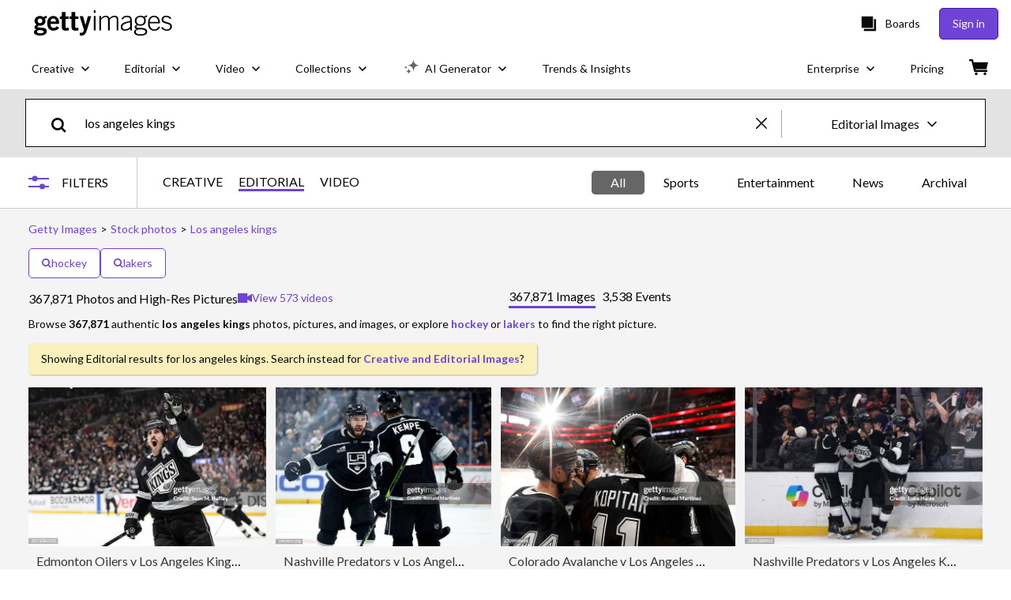

--- FILE ---
content_type: text/html; charset=utf-8
request_url: https://www.gettyimages.ca/photos/los-angeles-kings
body_size: 85317
content:
<!DOCTYPE html><html class="en-us getty no-js" lang="en-us" prefix="og: http://ogp.me/ns#"><head><script>window.renderStart = new Date().getTime();
window.currentSite = {
  domainSuffix: "ca",
  nickname: "getty",
  isGetty: true,
  isiStock: false,
  countryLanguagePrefix: "",
  tld: "ca",
  path: "/photos/los-angeles-kings",
  host: "www.gettyimages.ca"
}
window.notificationsContext = '';
window.currentApplication = "search";
window.pipelineId = "3149647";
window.requireCookieConsent = false
window.environment = {
  isProduction: true
}
window.pipelineId = "3149647"
window.experiences = {"reactcreativecarousel":{"is_active":true,"active_offers":{"offers":"Carousel"},"metadata":{"bot":"Carousel","pulse":"true"}},"reactcreativeimageslanding":{"is_active":true,"active_offers":{},"metadata":{"bot":"true"}},"seowhitelistandcanonicals":{"is_active":true,"active_offers":{},"metadata":{"bot":"true"}},"setfederatedcomponentcookies":{"is_active":true,"active_offers":{},"metadata":{"bot":"true"}}}
window.google_tag_manager_id = "GTM-P4WB37"</script><script>(function() {
  window.localeStrings = window.localeStrings || {};
  var lsData = null;
  for (var key in lsData) { window.localeStrings[key] = lsData[key]; }

  window.visitorExperiencesData = window.visitorExperiencesData || {};
  var veData = null;
  for (var key in veData) { window.visitorExperiencesData[key] = veData[key]; }

  //HACK? - SiteMap class script is not loaded yet, but here is where we know the values for its constructor.
  if(!window.siteMap){window.siteMap = {};}
  window.siteMap.constructorValues = {
    location: window.location,
    countryLanguagePrefixes: {},
    languageOnlyPrefixes: {},
    siteMapMethods: null
  };

  window.siteCapabilitiesData = window.siteCapabilitiesData || {};
  var scData = null;
  for (var key in scData) { window.siteCapabilitiesData[key] = scData[key]; }

  window.user = {}
  window.user.isRemembered = false;
  window.user.isSecurelyRemembered = false;
  window.user.isAuthenticated = false;
  window.user.autoSuggestLocale = "en-us";
  window.user.isBot = true;
  window.isMobile = false;
  window.user.locale = "en-us"
  window.application = {
    app_prefix: "search"
  };
})();</script><link rel="preconnect" href="//spectrum.gettyimages.com"><link rel="preconnect" href="//media.gettyimages.com"><link rel="dns-prefetch" href="//spectrum.gettyimages.com"><link rel="dns-prefetch" href="//media.gettyimages.com"><link href="https://fonts.gstatic.com" rel="preconnect" /><link href="https://fonts.googleapis.com/css?family=Lato:400,400i,700,700i&amp;subset=latin-ext" rel="stylesheet" /><link href="/favicon.ico" rel="icon" type="image/x-icon" /><link href="/favicon-16x16.png" rel="icon" sizes="16x16" type="image/png" /><link href="/favicon-32x32.png" rel="icon" sizes="32x32" type="image/png" /><link href="/favicon-48x48.png" rel="icon" sizes="48x48" type="image/png" /><link href="/favicon-64x64.png" rel="icon" sizes="64x64" type="image/png" /><link href="/favicon-96x96.png" rel="icon" sizes="96x96" type="image/png" /><link href="/favicon-128x128.png" rel="icon" sizes="128x128" type="image/png" /><link href="/favicon-192x192.png" rel="icon" sizes="192x192" type="image/png" /><link href="/favicon-256x256.png" rel="icon" sizes="256x256" type="image/png" /><link rel="stylesheet" type="text/css" media="all" href="/search/assets/css/getty.c11dea6b15d4e10f4d03.css"><link rel="stylesheet" type="text/css" media="all" href="/search/assets/css/application.244662e23ea0abe38300.css"><script type="text/javascript" src="/search/assets/polyfill.28b94c4fb173f91f2fd1.js" nomodule="nomodule"></script><script type="text/javascript" src="/search/assets/application.85fc3a1023609c44e4a6.js" defer="defer"></script><link href="https://www.gettyimages.ca/photos/los-angeles-kings" id="canonical-url" rel="canonical" /><meta content="IE=edge" http-equiv="X-UA-Compatible" /><title>367,871 Los Angeles Kings Photos &amp; High Res Pictures - Getty Images</title><meta charset="utf-8" /><meta name="csrf-param" content="authenticity_token" />
<meta name="csrf-token" content="D+WyHdFq/RGEMdLzFBhuJMAZONfhBAKQI2Be0etsKKBTdGwSCJuFoXm+t4UZyulzjYPSdHkpJmgpSdvPoeoQDQ==" /><meta name="title" content="367,871 Los Angeles Kings Photos &amp; High Res Pictures - Getty Images" /><meta name="description" content="Explore Authentic Los Angeles Kings Stock Photos & Images For Your Project Or Campaign. Less Searching, More Finding With Getty Images." /><meta name="viewport" content="width=device-width, initial-scale=1.0" /><meta name="apple-mobile-web-app-capable" content="yes" /><meta name="apple-mobile-web-app-status-bar-style" content="black-translucent" /><meta name="robots" content="noai, noimageai" /><meta content="" property="og:description" /><meta content="" property="og:title" /><meta content="" property="og:image" /><meta content="" name="twitter:title" /><meta content="summary_large_image" name="twitter:card" /><meta content="" name="twitter:image" /><link href="https://www.gettyimages.com.au/photos/los-angeles-kings" hreflang="en-AU" rel="alternate" /><link href="https://www.gettyimages.ca/photos/los-angeles-kings" hreflang="en-CA" rel="alternate" /><link href="https://www.gettyimages.dk/photos/los-angeles-kings" hreflang="en-DK" rel="alternate" /><link href="https://www.gettyimages.in/photos/los-angeles-kings" hreflang="en-IN" rel="alternate" /><link href="https://www.gettyimages.ie/photos/los-angeles-kings" hreflang="en-IE" rel="alternate" /><link href="https://www.gettyimages.co.nz/photos/los-angeles-kings" hreflang="en-NZ" rel="alternate" /><link href="https://www.gettyimages.no/photos/los-angeles-kings" hreflang="en-NO" rel="alternate" /><link href="https://www.gettyimages.fi/photos/los-angeles-kings" hreflang="en-FI" rel="alternate" /><link href="https://www.gettyimages.ae/photos/los-angeles-kings" hreflang="en-AE" rel="alternate" /><link href="https://www.gettyimages.co.uk/photos/los-angeles-kings" hreflang="en-GB" rel="alternate" /><link href="https://www.gettyimages.com/photos/los-angeles-kings" hreflang="en-US" rel="alternate" /><link href="https://www.gettyimages.com/photos/los-angeles-kings" hreflang="x-default" rel="alternate" /><link href="/sign-in?returnurl=%2Fphotos%2Flos-angeles-kings" rel="signin" /><link href="/purchase/cart" rel="cart" /><link href="http://www.gettyimages.ca/opensearch.xml" rel="search" type="application/opensearchdescription+xml" /></head><body class="gateway_container"><meta name="itemType" content="https://schema.org/WebPage" /><div id="header-wrapper">      <script type="application/json" data-component='Header'>
        {"layout":"full","currentPage":"search","showEnterpriseDropdown":true,"linkDisabled":false}
      </script>
      <script type="text/javascript">if(!window.remotes) { window.remotes = {}; }</script><link rel="stylesheet" href="/components/global-nav/static/css/alliance-ui-styles.96f78420de99040ee2c7.css"/><link rel="stylesheet" href="/components/global-nav/static/css/9385.cadda3a6b24fcf29ec05.css"/><link rel="stylesheet" href="/components/global-nav/static/css/components-getty-Header.70d5f83c24aae5bd521a.css"/><link rel="stylesheet" href="/components/global-nav/static/css/Header.f22ce4f2595e3f5f52d1.css"/><script src="/components/global-nav/static/remoteEntry.54dd08ba2971bc1ee616.js" integrity="sha384-1fR4o0kAXq4b/1tX9bUEd3eGLnUf/nnMdZCLjDPVhyL9XjVjOgob3jeT7q77bovg" defer=""></script><script src="/components/global-nav/static/7029.021356130f6d91d785e2.js" integrity="sha384-/Rubeahr1lNg/4r6vFydVMt2wEBLd9LTtYiXoPq6jbAeEjGpvghkalM5cjThaS/R" defer=""></script><script src="/components/global-nav/static/Header.cd285e831d4093f0ab52.js" integrity="sha384-vFxU8CzQkzdJPn5TGsOGDF7z5s9ko19ZzEH4j77j1ngKWNNkU3CA2E0uv2wzQ6+p" defer=""></script><script src="/components/global-nav/static/getty-js.195d9ec4f281e473f9f9.js" integrity="sha384-9dCQoIYD6JaN6DUuHsI0rUSc23SOAgrbp9rMksq5yNcynk9sHUW0pIsBcoH8tWFG" defer=""></script><script src="/components/global-nav/static/locales-getty-en-us.98fa41bd2500a0e9011c.js" integrity="sha384-dNZ6VhXwInZ+cA6ubwM7/IzCSpI+AZNTNKORzWggJSeGEzHiCej8weLlBODytUda" defer=""></script><script src="/components/global-nav/static/7753.e8e37fbb58e65fe58f6d.js" integrity="sha384-oj4NW7yTrtNI7lWqvhxN6PGC8/7AmDMPpIWAH7haDFxC5nwICkAyZQpl7QUEoInB" defer=""></script><script src="/components/global-nav/static/5000.e78876c5ea36791488c2.js" integrity="sha384-bNcnkBEg8GZnM5zoPw7l52xEfygz1egB6nFUZVCUpI5yJumoRSW4qJpLhN8fAglU" defer=""></script><script src="/components/global-nav/static/2482.66dcf6f1816a77e20a1f.js" integrity="sha384-KoN7VKfGsCUidco3NX/BL9LKqPSVCciqdgF7rhEI2UpvbyK74qeFo957CLnUxaE+" defer=""></script><script src="/components/global-nav/static/4176.93100ad5d38a406d7c2d.js" integrity="sha384-z5g9G4DQO3a2AKdzDfUYVDw7ni1WMf0zIxVP8slKmsBvpX9xnpbbH/62IMW4kWfe" defer=""></script><script src="/components/global-nav/static/7054.b2cbdc11df5af4c3a34b.js" integrity="sha384-h9uxpRBL/yzoW3ZcdqvleCZlYHP+HYORSfy1HC0DnCqFID2d41XzY48LbVIeKqX6" defer=""></script><script src="/components/global-nav/static/components-getty-Header.b757d62fcf2c908d2899.js" integrity="sha384-BY0/u5+NJjf+8o3ZWezCHt545XHWipo/i9/2oZiCO/XqKMjOCD8WciRTtdx54e/x" defer=""></script><div ng-non-bindable="true" data-component="Header" data-prerender="true" data-app="global_nav" data-locale="en-us" data-site="getty" data-federated-component="true" data-root="false"><!--$--><script id="header_4017" type="text/javascript">if(!window.remotes['global_nav']){window.remotes['global_nav']={};}
    window.remotes['global_nav']['header']={};
    window.remotes['global_nav']['header'].state="%7B%22mutations%22%3A%5B%5D%2C%22queries%22%3A%5B%7B%22dehydratedAt%22%3A1769124955480%2C%22state%22%3A%7B%22data%22%3A%7B%22premiumDashBoardEnabled%22%3Afalse%2C%22isAnonymous%22%3Atrue%2C%22isAuthenticated%22%3Afalse%2C%22isKnownUser%22%3Afalse%2C%22isBot%22%3Atrue%2C%22isTeamLeader%22%3Afalse%2C%22isTeamMember%22%3Afalse%2C%22billingCountryCode%22%3A%22CAN%22%2C%22hasActiveGenerationAgreement%22%3Afalse%2C%22isEligibleForPremiumPlusMusic%22%3Atrue%2C%22displayName%22%3A%22%22%2C%22emergencyBannersData%22%3A%7B%7D%2C%22creativeTrendingSearchLinksImage%22%3A%5B%7B%22name%22%3A%22Ai%22%2C%22gaName%22%3A%22Ai%22%2C%22href%22%3A%22%2Fphotos%2Fai%22%7D%2C%7B%22name%22%3A%22Mental%20Health%22%2C%22gaName%22%3A%22Mental%20Health%22%2C%22href%22%3A%22%2Fphotos%2Fmental-health%22%7D%2C%7B%22name%22%3A%22Hand%20Holding%20Phone%22%2C%22gaName%22%3A%22Hand%20Holding%20Phone%22%2C%22href%22%3A%22%2Fphotos%2Fhand-holding-phone%22%7D%2C%7B%22name%22%3A%22Paper%20Texture%22%2C%22gaName%22%3A%22Paper%20Texture%22%2C%22href%22%3A%22%2Fphotos%2Fpaper-texture%22%7D%2C%7B%22name%22%3A%22Coffee%22%2C%22gaName%22%3A%22Coffee%22%2C%22href%22%3A%22%2Fphotos%2Fcoffee%22%7D%2C%7B%22name%22%3A%22Black%20History%20Month%22%2C%22gaName%22%3A%22Black%20History%20Month%22%2C%22href%22%3A%22%2Fphotos%2Fblack-history-month%22%7D%2C%7B%22name%22%3A%22Greenland%22%2C%22gaName%22%3A%22Greenland%22%2C%22href%22%3A%22%2Fphotos%2Fgreenland%22%7D%2C%7B%22name%22%3A%22Two%20Elderly%20Friends%20Chatting%20In%20A%20Community%20Park%22%2C%22gaName%22%3A%22Two%20Elderly%20Friends%20Chatting%20In%20A%20Community%20Park%22%2C%22href%22%3A%22%2Fphotos%2Ftwo-elderly-friends-chatting-in-a-community-park%22%7D%2C%7B%22name%22%3A%22Sustainability%22%2C%22gaName%22%3A%22Sustainability%22%2C%22href%22%3A%22%2Fphotos%2Fsustainability%22%7D%2C%7B%22name%22%3A%22Kitchen%22%2C%22gaName%22%3A%22Kitchen%22%2C%22href%22%3A%22%2Fphotos%2Fkitchen%22%7D%2C%7B%22name%22%3A%22Mature%20Couple%22%2C%22gaName%22%3A%22Mature%20Couple%22%2C%22href%22%3A%22%2Fphotos%2Fmature-couple%22%7D%2C%7B%22name%22%3A%22People%20In%20Office%20Working%22%2C%22gaName%22%3A%22People%20In%20Office%20Working%22%2C%22href%22%3A%22%2Fphotos%2Fpeople-in-office-working%22%7D%2C%7B%22name%22%3A%22Winter%20Background%22%2C%22gaName%22%3A%22Winter%20Background%22%2C%22href%22%3A%22%2Fphotos%2Fwinter-background%22%7D%2C%7B%22name%22%3A%22Luxury%20Hotel%22%2C%22gaName%22%3A%22Luxury%20Hotel%22%2C%22href%22%3A%22%2Fphotos%2Fluxury-hotel%22%7D%2C%7B%22name%22%3A%22Arrowhead%20Provincial%20Park%20Ontario%20Canada%20And%20Winter%22%2C%22gaName%22%3A%22Arrowhead%20Provincial%20Park%20Ontario%20Canada%20And%20Winter%22%2C%22href%22%3A%22%2Fphotos%2Farrowhead-provincial-park-ontario-canada-and-winter%22%7D%2C%7B%22name%22%3A%22People%22%2C%22gaName%22%3A%22People%22%2C%22href%22%3A%22%2Fphotos%2Fpeople%22%7D%2C%7B%22name%22%3A%22Background%20Texture%22%2C%22gaName%22%3A%22Background%20Texture%22%2C%22href%22%3A%22%2Fphotos%2Fbackground-texture%22%7D%2C%7B%22name%22%3A%22Rental%20Car%22%2C%22gaName%22%3A%22Rental%20Car%22%2C%22href%22%3A%22%2Fphotos%2Frental-car%22%7D%5D%2C%22creativeTrendingSearchLinksVideo%22%3A%5B%7B%22name%22%3A%22Personne%20Qui%20Se%20Questionne%22%2C%22gaName%22%3A%22Personne%20Qui%20Se%20Questionne%22%2C%22href%22%3A%22%2Fvideos%2Fpersonne-qui-se-questionne%22%7D%2C%7B%22name%22%3A%22Valley%20Of%20Fire%20Nevada%22%2C%22gaName%22%3A%22Valley%20Of%20Fire%20Nevada%22%2C%22href%22%3A%22%2Fvideos%2Fvalley-of-fire-nevada%22%7D%2C%7B%22name%22%3A%22Rotisserie%20Chicken%22%2C%22gaName%22%3A%22Rotisserie%20Chicken%22%2C%22href%22%3A%22%2Fvideos%2Frotisserie-chicken%22%7D%2C%7B%22name%22%3A%22Canada%20Flag%22%2C%22gaName%22%3A%22Canada%20Flag%22%2C%22href%22%3A%22%2Fvideos%2Fcanada-flag%22%7D%2C%7B%22name%22%3A%22Diversity%22%2C%22gaName%22%3A%22Diversity%22%2C%22href%22%3A%22%2Fvideos%2Fdiversity%22%7D%2C%7B%22name%22%3A%22Lunar%20New%20Year%202026%22%2C%22gaName%22%3A%22Lunar%20New%20Year%202026%22%2C%22href%22%3A%22%2Fvideos%2Flunar-new-year-2026%22%7D%2C%7B%22name%22%3A%22Beach%22%2C%22gaName%22%3A%22Beach%22%2C%22href%22%3A%22%2Fvideos%2Fbeach%22%7D%2C%7B%22name%22%3A%22Gondolas%20Venice%22%2C%22gaName%22%3A%22Gondolas%20Venice%22%2C%22href%22%3A%22%2Fvideos%2Fgondolas-venice%22%7D%5D%2C%22creativeTrendingSearchLinksIllustration%22%3A%5B%7B%22name%22%3A%22British%20Empire%20Slavery%20India%22%2C%22gaName%22%3A%22British%20Empire%20Slavery%20India%22%2C%22href%22%3A%22%2Fillustrations%2Fbritish-empire-slavery-india%22%7D%5D%2C%22creativeTrendingSearchLinksVector%22%3A%5B%7B%22name%22%3A%22Black%20History%20Month%22%2C%22gaName%22%3A%22Black%20History%20Month%22%2C%22href%22%3A%22%2Fvectors%2Fblack-history-month%22%7D%2C%7B%22name%22%3A%22Stamp%22%2C%22gaName%22%3A%22Stamp%22%2C%22href%22%3A%22%2Fvectors%2Fstamp%22%7D%2C%7B%22name%22%3A%22Arrows%22%2C%22gaName%22%3A%22Arrows%22%2C%22href%22%3A%22%2Fvectors%2Farrows%22%7D%2C%7B%22name%22%3A%22Character%20Leadership%20Icons%22%2C%22gaName%22%3A%22Character%20Leadership%20Icons%22%2C%22href%22%3A%22%2Fvectors%2Fcharacter-leadership-icons%22%7D%2C%7B%22name%22%3A%22Speech%20Bubble%22%2C%22gaName%22%3A%22Speech%20Bubble%22%2C%22href%22%3A%22%2Fvectors%2Fspeech-bubble%22%7D%2C%7B%22name%22%3A%22Emojis%22%2C%22gaName%22%3A%22Emojis%22%2C%22href%22%3A%22%2Fvectors%2Femojis%22%7D%2C%7B%22name%22%3A%22People%22%2C%22gaName%22%3A%22People%22%2C%22href%22%3A%22%2Fvectors%2Fpeople%22%7D%2C%7B%22name%22%3A%22Sleep%20Study%20Icon%22%2C%22gaName%22%3A%22Sleep%20Study%20Icon%22%2C%22href%22%3A%22%2Fvectors%2Fsleep-study-icon%22%7D%2C%7B%22name%22%3A%22Background%20Texture%22%2C%22gaName%22%3A%22Background%20Texture%22%2C%22href%22%3A%22%2Fvectors%2Fbackground-texture%22%7D%2C%7B%22name%22%3A%22Maple%20Leaf%20Vector%22%2C%22gaName%22%3A%22Maple%20Leaf%20Vector%22%2C%22href%22%3A%22%2Fvectors%2Fmaple-leaf-vector%22%7D%2C%7B%22name%22%3A%22Equalizer%22%2C%22gaName%22%3A%22Equalizer%22%2C%22href%22%3A%22%2Fvectors%2Fequalizer%22%7D%2C%7B%22name%22%3A%22Map%20Of%20Canada%22%2C%22gaName%22%3A%22Map%20Of%20Canada%22%2C%22href%22%3A%22%2Fvectors%2Fmap-of-canada%22%7D%2C%7B%22name%22%3A%22Maple%20Leaf%22%2C%22gaName%22%3A%22Maple%20Leaf%22%2C%22href%22%3A%22%2Fvectors%2Fmaple-leaf%22%7D%2C%7B%22name%22%3A%22Advent%20Calendar%22%2C%22gaName%22%3A%22Advent%20Calendar%22%2C%22href%22%3A%22%2Fvectors%2Fadvent-calendar%22%7D%5D%2C%22editorialTrendingSearchLinksImage%22%3A%5B%7B%22name%22%3A%22Trump%22%2C%22gaName%22%3A%22Trump%22%2C%22href%22%3A%22%2Fphotos%2Ftrump%22%7D%2C%7B%22name%22%3A%22Valentino%20Garavani%22%2C%22gaName%22%3A%22Valentino%20Garavani%22%2C%22href%22%3A%22%2Fphotos%2Fvalentino-garavani%22%7D%2C%7B%22name%22%3A%22Donald%20Trump%22%2C%22gaName%22%3A%22Donald%20Trump%22%2C%22href%22%3A%22%2Fphotos%2Fdonald-trump%22%7D%2C%7B%22name%22%3A%22Iran%22%2C%22gaName%22%3A%22Iran%22%2C%22href%22%3A%22%2Fphotos%2Firan%22%7D%2C%7B%22name%22%3A%22Greenland%22%2C%22gaName%22%3A%22Greenland%22%2C%22href%22%3A%22%2Fphotos%2Fgreenland%22%7D%2C%7B%22name%22%3A%22Mitch%20Marner%22%2C%22gaName%22%3A%22Mitch%20Marner%22%2C%22href%22%3A%22%2Fphotos%2Fmitch-marner%22%7D%2C%7B%22name%22%3A%22Valentino%22%2C%22gaName%22%3A%22Valentino%22%2C%22href%22%3A%22%2Fphotos%2Fvalentino%22%7D%2C%7B%22name%22%3A%22Montreal%20Canadiens%22%2C%22gaName%22%3A%22Montreal%20Canadiens%22%2C%22href%22%3A%22%2Fphotos%2Fmontreal-canadiens%22%7D%2C%7B%22name%22%3A%22Victoria%20Mboko%22%2C%22gaName%22%3A%22Victoria%20Mboko%22%2C%22href%22%3A%22%2Fphotos%2Fvictoria-mboko%22%7D%2C%7B%22name%22%3A%22Kyle%20Tucker%22%2C%22gaName%22%3A%22Kyle%20Tucker%22%2C%22href%22%3A%22%2Fphotos%2Fkyle-tucker%22%7D%2C%7B%22name%22%3A%22Bo%20Bichette%22%2C%22gaName%22%3A%22Bo%20Bichette%22%2C%22href%22%3A%22%2Fphotos%2Fbo-bichette%22%7D%2C%7B%22name%22%3A%22Mboko%22%2C%22gaName%22%3A%22Mboko%22%2C%22href%22%3A%22%2Fphotos%2Fmboko%22%7D%2C%7B%22name%22%3A%22Mark%20Carney%22%2C%22gaName%22%3A%22Mark%20Carney%22%2C%22href%22%3A%22%2Fphotos%2Fmark-carney%22%7D%2C%7B%22name%22%3A%22Minneapolis%22%2C%22gaName%22%3A%22Minneapolis%22%2C%22href%22%3A%22%2Fphotos%2Fminneapolis%22%7D%2C%7B%22name%22%3A%22Auston%20Matthews%22%2C%22gaName%22%3A%22Auston%20Matthews%22%2C%22href%22%3A%22%2Fphotos%2Fauston-matthews%22%7D%2C%7B%22name%22%3A%22Josh%20Allen%22%2C%22gaName%22%3A%22Josh%20Allen%22%2C%22href%22%3A%22%2Fphotos%2Fjosh-allen%22%7D%2C%7B%22name%22%3A%22Hudson%20Williams%22%2C%22gaName%22%3A%22Hudson%20Williams%22%2C%22href%22%3A%22%2Fphotos%2Fhudson-williams%22%7D%2C%7B%22name%22%3A%22Toronto%20Maple%20Leafs%22%2C%22gaName%22%3A%22Toronto%20Maple%20Leafs%22%2C%22href%22%3A%22%2Fphotos%2Ftoronto-maple-leafs%22%7D%2C%7B%22name%22%3A%22Mike%20Tomlin%22%2C%22gaName%22%3A%22Mike%20Tomlin%22%2C%22href%22%3A%22%2Fphotos%2Fmike-tomlin%22%7D%2C%7B%22name%22%3A%22Caleb%20Williams%22%2C%22gaName%22%3A%22Caleb%20Williams%22%2C%22href%22%3A%22%2Fphotos%2Fcaleb-williams%22%7D%5D%2C%22editorialTrendingSearchLinksVideo%22%3A%5B%7B%22name%22%3A%22Leonardo%20Dicaprio%22%2C%22gaName%22%3A%22Leonardo%20Dicaprio%22%2C%22href%22%3A%22%2Fvideos%2Fleonardo-dicaprio%22%7D%2C%7B%22name%22%3A%22Chase%20Infiniti%22%2C%22gaName%22%3A%22Chase%20Infiniti%22%2C%22href%22%3A%22%2Fvideos%2Fchase-infiniti%22%7D%2C%7B%22name%22%3A%22Matt%20Damon%20Luciana%22%2C%22gaName%22%3A%22Matt%20Damon%20Luciana%22%2C%22href%22%3A%22%2Fvideos%2Fmatt-damon-luciana%22%7D%2C%7B%22name%22%3A%22Jennifer%20Lopez%22%2C%22gaName%22%3A%22Jennifer%20Lopez%22%2C%22href%22%3A%22%2Fvideos%2Fjennifer-lopez%22%7D%5D%2C%22editorialTrendingSearchLinksNews%22%3A%5B%7B%22name%22%3A%22Trump%22%2C%22gaName%22%3A%22Trump%22%2C%22href%22%3A%22%2Fphotos%2Ftrump%22%7D%2C%7B%22name%22%3A%22Donald%20Trump%22%2C%22gaName%22%3A%22Donald%20Trump%22%2C%22href%22%3A%22%2Fphotos%2Fdonald-trump%22%7D%2C%7B%22name%22%3A%22Iran%22%2C%22gaName%22%3A%22Iran%22%2C%22href%22%3A%22%2Fphotos%2Firan%22%7D%2C%7B%22name%22%3A%22Greenland%22%2C%22gaName%22%3A%22Greenland%22%2C%22href%22%3A%22%2Fphotos%2Fgreenland%22%7D%2C%7B%22name%22%3A%22Mark%20Carney%22%2C%22gaName%22%3A%22Mark%20Carney%22%2C%22href%22%3A%22%2Fphotos%2Fmark-carney%22%7D%2C%7B%22name%22%3A%22Minneapolis%22%2C%22gaName%22%3A%22Minneapolis%22%2C%22href%22%3A%22%2Fphotos%2Fminneapolis%22%7D%2C%7B%22name%22%3A%22Tehran%22%2C%22gaName%22%3A%22Tehran%22%2C%22href%22%3A%22%2Fphotos%2Ftehran%22%7D%2C%7B%22name%22%3A%22Machado%22%2C%22gaName%22%3A%22Machado%22%2C%22href%22%3A%22%2Fphotos%2Fmachado%22%7D%2C%7B%22name%22%3A%22Iran%20Protests%22%2C%22gaName%22%3A%22Iran%20Protests%22%2C%22href%22%3A%22%2Fphotos%2Firan-protests%22%7D%2C%7B%22name%22%3A%22Iran%20Protest%22%2C%22gaName%22%3A%22Iran%20Protest%22%2C%22href%22%3A%22%2Fphotos%2Firan-protest%22%7D%2C%7B%22name%22%3A%22Davos%22%2C%22gaName%22%3A%22Davos%22%2C%22href%22%3A%22%2Fphotos%2Fdavos%22%7D%2C%7B%22name%22%3A%22Jerome%20Powell%22%2C%22gaName%22%3A%22Jerome%20Powell%22%2C%22href%22%3A%22%2Fphotos%2Fjerome-powell%22%7D%2C%7B%22name%22%3A%22Carney%22%2C%22gaName%22%3A%22Carney%22%2C%22href%22%3A%22%2Fphotos%2Fcarney%22%7D%2C%7B%22name%22%3A%22Ukraine%22%2C%22gaName%22%3A%22Ukraine%22%2C%22href%22%3A%22%2Fphotos%2Fukraine%22%7D%2C%7B%22name%22%3A%22Francois%20Legault%22%2C%22gaName%22%3A%22Francois%20Legault%22%2C%22href%22%3A%22%2Fphotos%2Ffrancois-legault%22%7D%2C%7B%22name%22%3A%22Grok%22%2C%22gaName%22%3A%22Grok%22%2C%22href%22%3A%22%2Fphotos%2Fgrok%22%7D%2C%7B%22name%22%3A%22Scenes%20Of%20Destruction%20In%20Tehran%20Following%20Antigovernment%20Protests%22%2C%22gaName%22%3A%22Scenes%20Of%20Destruction%20In%20Tehran%20Following%20Antigovernment%20Protests%22%2C%22href%22%3A%22%2Fphotos%2Fscenes-of-destruction-in-tehran-following-antigovernment-protests%22%7D%5D%2C%22editorialTrendingSearchLinksSports%22%3A%5B%7B%22name%22%3A%22Mitch%20Marner%22%2C%22gaName%22%3A%22Mitch%20Marner%22%2C%22href%22%3A%22%2Fphotos%2Fmitch-marner%22%7D%2C%7B%22name%22%3A%22Montreal%20Canadiens%22%2C%22gaName%22%3A%22Montreal%20Canadiens%22%2C%22href%22%3A%22%2Fphotos%2Fmontreal-canadiens%22%7D%2C%7B%22name%22%3A%22Kyle%20Tucker%22%2C%22gaName%22%3A%22Kyle%20Tucker%22%2C%22href%22%3A%22%2Fphotos%2Fkyle-tucker%22%7D%2C%7B%22name%22%3A%22Victoria%20Mboko%22%2C%22gaName%22%3A%22Victoria%20Mboko%22%2C%22href%22%3A%22%2Fphotos%2Fvictoria-mboko%22%7D%2C%7B%22name%22%3A%22Mboko%22%2C%22gaName%22%3A%22Mboko%22%2C%22href%22%3A%22%2Fphotos%2Fmboko%22%7D%2C%7B%22name%22%3A%22Bo%20Bichette%22%2C%22gaName%22%3A%22Bo%20Bichette%22%2C%22href%22%3A%22%2Fphotos%2Fbo-bichette%22%7D%2C%7B%22name%22%3A%22Auston%20Matthews%22%2C%22gaName%22%3A%22Auston%20Matthews%22%2C%22href%22%3A%22%2Fphotos%2Fauston-matthews%22%7D%2C%7B%22name%22%3A%22Josh%20Allen%22%2C%22gaName%22%3A%22Josh%20Allen%22%2C%22href%22%3A%22%2Fphotos%2Fjosh-allen%22%7D%2C%7B%22name%22%3A%22Toronto%20Maple%20Leafs%22%2C%22gaName%22%3A%22Toronto%20Maple%20Leafs%22%2C%22href%22%3A%22%2Fphotos%2Ftoronto-maple-leafs%22%7D%2C%7B%22name%22%3A%22Caleb%20Williams%22%2C%22gaName%22%3A%22Caleb%20Williams%22%2C%22href%22%3A%22%2Fphotos%2Fcaleb-williams%22%7D%2C%7B%22name%22%3A%22Mike%20Tomlin%22%2C%22gaName%22%3A%22Mike%20Tomlin%22%2C%22href%22%3A%22%2Fphotos%2Fmike-tomlin%22%7D%2C%7B%22name%22%3A%22Connor%20Mcdavid%22%2C%22gaName%22%3A%22Connor%20Mcdavid%22%2C%22href%22%3A%22%2Fphotos%2Fconnor-mcdavid%22%7D%2C%7B%22name%22%3A%22John%20Harbaugh%22%2C%22gaName%22%3A%22John%20Harbaugh%22%2C%22href%22%3A%22%2Fphotos%2Fjohn-harbaugh%22%7D%2C%7B%22name%22%3A%22Rasmus%20Andersson%22%2C%22gaName%22%3A%22Rasmus%20Andersson%22%2C%22href%22%3A%22%2Fphotos%2Frasmus-andersson%22%7D%2C%7B%22name%22%3A%22Jonathan%20Toews%22%2C%22gaName%22%3A%22Jonathan%20Toews%22%2C%22href%22%3A%22%2Fphotos%2Fjonathan-toews%22%7D%2C%7B%22name%22%3A%22Jannik%20Sinner%22%2C%22gaName%22%3A%22Jannik%20Sinner%22%2C%22href%22%3A%22%2Fphotos%2Fjannik-sinner%22%7D%2C%7B%22name%22%3A%22Jacob%20Fowler%22%2C%22gaName%22%3A%22Jacob%20Fowler%22%2C%22href%22%3A%22%2Fphotos%2Fjacob-fowler%22%7D%2C%7B%22name%22%3A%22Gabriel%20Diallo%22%2C%22gaName%22%3A%22Gabriel%20Diallo%22%2C%22href%22%3A%22%2Fphotos%2Fgabriel-diallo%22%7D%2C%7B%22name%22%3A%22Marina%20Stakusic%22%2C%22gaName%22%3A%22Marina%20Stakusic%22%2C%22href%22%3A%22%2Fphotos%2Fmarina-stakusic%22%7D%2C%7B%22name%22%3A%22Sidney%20Crosby%22%2C%22gaName%22%3A%22Sidney%20Crosby%22%2C%22href%22%3A%22%2Fphotos%2Fsidney-crosby%22%7D%5D%2C%22editorialTrendingSearchLinksEntertainment%22%3A%5B%7B%22name%22%3A%22Valentino%20Garavani%22%2C%22gaName%22%3A%22Valentino%20Garavani%22%2C%22href%22%3A%22%2Fphotos%2Fvalentino-garavani%22%7D%2C%7B%22name%22%3A%22Timothy%20Busfield%22%2C%22gaName%22%3A%22Timothy%20Busfield%22%2C%22href%22%3A%22%2Fphotos%2Ftimothy-busfield%22%7D%2C%7B%22name%22%3A%22Francois%20Arnaud%22%2C%22gaName%22%3A%22Francois%20Arnaud%22%2C%22href%22%3A%22%2Fphotos%2Ffrancois-arnaud%22%7D%2C%7B%22name%22%3A%22Pamela%20Anderson%22%2C%22gaName%22%3A%22Pamela%20Anderson%22%2C%22href%22%3A%22%2Fphotos%2Fpamela-anderson%22%7D%2C%7B%22name%22%3A%22John%20Forte%22%2C%22gaName%22%3A%22John%20Forte%22%2C%22href%22%3A%22%2Fphotos%2Fjohn-forte%22%7D%2C%7B%22name%22%3A%22Harry%20Styles%22%2C%22gaName%22%3A%22Harry%20Styles%22%2C%22href%22%3A%22%2Fphotos%2Fharry-styles%22%7D%2C%7B%22name%22%3A%22Valentino%22%2C%22gaName%22%3A%22Valentino%22%2C%22href%22%3A%22%2Fphotos%2Fvalentino%22%7D%2C%7B%22name%22%3A%22Bob%20Weir%22%2C%22gaName%22%3A%22Bob%20Weir%22%2C%22href%22%3A%22%2Fphotos%2Fbob-weir%22%7D%2C%7B%22name%22%3A%22Kiefer%20Sutherland%22%2C%22gaName%22%3A%22Kiefer%20Sutherland%22%2C%22href%22%3A%22%2Fphotos%2Fkiefer-sutherland%22%7D%2C%7B%22name%22%3A%22Snooki%22%2C%22gaName%22%3A%22Snooki%22%2C%22href%22%3A%22%2Fphotos%2Fsnooki%22%7D%2C%7B%22name%22%3A%22Heated%20Rivalry%22%2C%22gaName%22%3A%22Heated%20Rivalry%22%2C%22href%22%3A%22%2Fphotos%2Fheated-rivalry%22%7D%2C%7B%22name%22%3A%22Julio%20Iglesias%22%2C%22gaName%22%3A%22Julio%20Iglesias%22%2C%22href%22%3A%22%2Fphotos%2Fjulio-iglesias%22%7D%2C%7B%22name%22%3A%22Hudson%20Williams%22%2C%22gaName%22%3A%22Hudson%20Williams%22%2C%22href%22%3A%22%2Fphotos%2Fhudson-williams%22%7D%2C%7B%22name%22%3A%22Finn%20Wolfhard%22%2C%22gaName%22%3A%22Finn%20Wolfhard%22%2C%22href%22%3A%22%2Fphotos%2Ffinn-wolfhard%22%7D%2C%7B%22name%22%3A%22Julia%20Roberts%20Oscar%22%2C%22gaName%22%3A%22Julia%20Roberts%20Oscar%22%2C%22href%22%3A%22%2Fphotos%2Fjulia-roberts-oscar%22%7D%2C%7B%22name%22%3A%22Keifer%20Sutherland%22%2C%22gaName%22%3A%22Keifer%20Sutherland%22%2C%22href%22%3A%22%2Fphotos%2Fkeifer-sutherland%22%7D%2C%7B%22name%22%3A%22Green%20Day%22%2C%22gaName%22%3A%22Green%20Day%22%2C%22href%22%3A%22%2Fphotos%2Fgreen-day%22%7D%2C%7B%22name%22%3A%22Connor%20Storrie%22%2C%22gaName%22%3A%22Connor%20Storrie%22%2C%22href%22%3A%22%2Fphotos%2Fconnor-storrie%22%7D%2C%7B%22name%22%3A%22Bridgerton%22%2C%22gaName%22%3A%22Bridgerton%22%2C%22href%22%3A%22%2Fphotos%2Fbridgerton%22%7D%2C%7B%22name%22%3A%22Daniel%20Caesar%22%2C%22gaName%22%3A%22Daniel%20Caesar%22%2C%22href%22%3A%22%2Fphotos%2Fdaniel-caesar%22%7D%5D%2C%22editorialTrendingSearchLinksFashion%22%3A%5B%7B%22name%22%3A%22Valentino%20Garavani%22%2C%22gaName%22%3A%22Valentino%20Garavani%22%2C%22href%22%3A%22%2Fphotos%2Fvalentino-garavani%22%7D%2C%7B%22name%22%3A%22Valentino%22%2C%22gaName%22%3A%22Valentino%22%2C%22href%22%3A%22%2Fphotos%2Fvalentino%22%7D%2C%7B%22name%22%3A%22Hudson%20Williams%22%2C%22gaName%22%3A%22Hudson%20Williams%22%2C%22href%22%3A%22%2Fphotos%2Fhudson-williams%22%7D%2C%7B%22name%22%3A%22Connor%20Storrie%22%2C%22gaName%22%3A%22Connor%20Storrie%22%2C%22href%22%3A%22%2Fphotos%2Fconnor-storrie%22%7D%2C%7B%22name%22%3A%22Pamela%20Anderson%22%2C%22gaName%22%3A%22Pamela%20Anderson%22%2C%22href%22%3A%22%2Fphotos%2Fpamela-anderson%22%7D%2C%7B%22name%22%3A%22Brooklyn%20Beckham%22%2C%22gaName%22%3A%22Brooklyn%20Beckham%22%2C%22href%22%3A%22%2Fphotos%2Fbrooklyn-beckham%22%7D%2C%7B%22name%22%3A%22Seth%20Rogen%22%2C%22gaName%22%3A%22Seth%20Rogen%22%2C%22href%22%3A%22%2Fphotos%2Fseth-rogen%22%7D%2C%7B%22name%22%3A%22Ariana%20Grande%22%2C%22gaName%22%3A%22Ariana%20Grande%22%2C%22href%22%3A%22%2Fphotos%2Fariana-grande%22%7D%2C%7B%22name%22%3A%22Harry%20Styles%22%2C%22gaName%22%3A%22Harry%20Styles%22%2C%22href%22%3A%22%2Fphotos%2Fharry-styles%22%7D%5D%2C%22editorialTrendingSearchLinksArchive%22%3A%5B%7B%22name%22%3A%22Valentino%20Garavani%22%2C%22gaName%22%3A%22Valentino%20Garavani%22%2C%22href%22%3A%22%2Fphotos%2Fvalentino-garavani%22%7D%2C%7B%22name%22%3A%22Valentino%22%2C%22gaName%22%3A%22Valentino%22%2C%22href%22%3A%22%2Fphotos%2Fvalentino%22%7D%2C%7B%22name%22%3A%22Surtsey%20Iceland%20Eruption%22%2C%22gaName%22%3A%22Surtsey%20Iceland%20Eruption%22%2C%22href%22%3A%22%2Fphotos%2Fsurtsey-iceland-eruption%22%7D%2C%7B%22name%22%3A%22British%20Empire%20Slavery%20India%22%2C%22gaName%22%3A%22British%20Empire%20Slavery%20India%22%2C%22href%22%3A%22%2Fphotos%2Fbritish-empire-slavery-india%22%7D%2C%7B%22name%22%3A%22Exxon%20Valdez%20Spill%22%2C%22gaName%22%3A%22Exxon%20Valdez%20Spill%22%2C%22href%22%3A%22%2Fphotos%2Fexxon-valdez-spill%22%7D%5D%2C%22gettyCreativePopularCategories%22%3A%7B%22illustrations%22%3A%5B%7B%22trackingLabel%22%3A%22Backgrounds%22%2C%22localizedLinkText%22%3A%22Backgrounds%22%2C%22path%22%3A%22%2Fstock-illustrations%2Fbackgrounds%22%7D%2C%7B%22trackingLabel%22%3A%22Business%20And%20Finance%22%2C%22localizedLinkText%22%3A%22Business%20And%20Finance%22%2C%22path%22%3A%22%2Fstock-illustrations%2Fbusiness-and-finance%22%7D%2C%7B%22trackingLabel%22%3A%22Calendar%22%2C%22localizedLinkText%22%3A%22Calendar%22%2C%22path%22%3A%22%2Fstock-illustrations%2Fcalendar%22%7D%2C%7B%22trackingLabel%22%3A%22Cartoons%20And%20Comics%22%2C%22localizedLinkText%22%3A%22Cartoons%20And%20Comics%22%2C%22path%22%3A%22%2Fstock-illustrations%2Fcartoons-and-comics%22%7D%2C%7B%22trackingLabel%22%3A%22Education%22%2C%22localizedLinkText%22%3A%22Education%22%2C%22path%22%3A%22%2Fstock-illustrations%2Feducation%22%7D%2C%7B%22trackingLabel%22%3A%22Emblems%20Banners%20And%20Badges%22%2C%22localizedLinkText%22%3A%22Emblem%2C%20Banner%20And%20Badges%22%2C%22path%22%3A%22%2Fstock-illustrations%2Femblems-banners-and-badges%22%7D%2C%7B%22trackingLabel%22%3A%22Family%22%2C%22localizedLinkText%22%3A%22Family%22%2C%22path%22%3A%22%2Fstock-illustrations%2Ffamily%22%7D%2C%7B%22trackingLabel%22%3A%22Fashion%20And%20Beauty%22%2C%22localizedLinkText%22%3A%22Fashion%20And%20Beauty%22%2C%22path%22%3A%22%2Fstock-illustrations%2Ffashion-and-beauty%22%7D%2C%7B%22trackingLabel%22%3A%22Fitness%20And%20Wellness%22%2C%22localizedLinkText%22%3A%22Fitness%20And%20Wellness%22%2C%22path%22%3A%22%2Fstock-illustrations%2Ffitness-and-wellness%22%7D%2C%7B%22trackingLabel%22%3A%22Flags%20And%20Maps%22%2C%22localizedLinkText%22%3A%22Flag%20And%20Map%22%2C%22path%22%3A%22%2Fstock-illustrations%2Fflags-and-maps%22%7D%2C%7B%22trackingLabel%22%3A%22Food%20And%20Drink%22%2C%22localizedLinkText%22%3A%22Food%20And%20Drink%22%2C%22path%22%3A%22%2Fstock-illustrations%2Ffood-and-drink%22%7D%2C%7B%22trackingLabel%22%3A%22Frames%20And%20Borders%22%2C%22localizedLinkText%22%3A%22Frames%20And%20Borders%22%2C%22path%22%3A%22%2Fstock-illustrations%2Fframes-and-borders%22%7D%2C%7B%22trackingLabel%22%3A%22Healthcare%20And%20Medicine%22%2C%22localizedLinkText%22%3A%22Healthcare%20And%20Medicine%22%2C%22path%22%3A%22%2Fstock-illustrations%2Fhealthcare-and-medicine%22%7D%2C%7B%22trackingLabel%22%3A%22Holidays%20And%20Seasonal%22%2C%22localizedLinkText%22%3A%22Holiday%20And%20Seasonal%22%2C%22path%22%3A%22%2Fstock-illustrations%2Fholidays-and-seasonal%22%7D%2C%7B%22trackingLabel%22%3A%22Icons%22%2C%22localizedLinkText%22%3A%22Icon%22%2C%22path%22%3A%22%2Fstock-illustrations%2Ficons%22%7D%2C%7B%22trackingLabel%22%3A%22Infographics%22%2C%22localizedLinkText%22%3A%22Infographic%22%2C%22path%22%3A%22%2Fstock-illustrations%2Finfographics%22%7D%2C%7B%22trackingLabel%22%3A%22Interface%20Elements%22%2C%22localizedLinkText%22%3A%22Interface%20Elements%22%2C%22path%22%3A%22%2Fstock-illustrations%2Finterface-elements%22%7D%2C%7B%22trackingLabel%22%3A%22Jobs%20And%20Careers%22%2C%22localizedLinkText%22%3A%22Job%20And%20Career%22%2C%22path%22%3A%22%2Fstock-illustrations%2Fjobs-and-careers%22%7D%2C%7B%22trackingLabel%22%3A%22Lifestyle%22%2C%22localizedLinkText%22%3A%22Lifestyle%22%2C%22path%22%3A%22%2Fstock-illustrations%2Flifestyle%22%7D%2C%7B%22trackingLabel%22%3A%22Maps%22%2C%22localizedLinkText%22%3A%22Maps%22%2C%22path%22%3A%22%2Fstock-illustrations%2Fmaps%22%7D%2C%7B%22trackingLabel%22%3A%22Moods%20And%20Feelings%22%2C%22localizedLinkText%22%3A%22Mood%20And%20Feeling%22%2C%22path%22%3A%22%2Fstock-illustrations%2Fmoods-and-feelings%22%7D%2C%7B%22trackingLabel%22%3A%22Nature%20And%20Landscapes%22%2C%22localizedLinkText%22%3A%22Nature%20And%20Landscape%22%2C%22path%22%3A%22%2Fstock-illustrations%2Fnature-and-landscapes%22%7D%2C%7B%22trackingLabel%22%3A%22Pets%20And%20Animals%22%2C%22localizedLinkText%22%3A%22Pet%20And%20Animal%22%2C%22path%22%3A%22%2Fstock-illustrations%2Fpets-and-animals%22%7D%2C%7B%22trackingLabel%22%3A%22Product%20Mockups%22%2C%22localizedLinkText%22%3A%22Product%20Mockups%22%2C%22path%22%3A%22%2Fstock-illustrations%2Fproduct-mockups%22%7D%2C%7B%22trackingLabel%22%3A%22Retro%20And%20Vintage%22%2C%22localizedLinkText%22%3A%22Retro%20And%20Vintage%22%2C%22path%22%3A%22%2Fstock-illustrations%2Fretro-and-vintage%22%7D%2C%7B%22trackingLabel%22%3A%22Science%20And%20Technology%22%2C%22localizedLinkText%22%3A%22Science%20And%20Technology%22%2C%22path%22%3A%22%2Fstock-illustrations%2Fscience-and-technology%22%7D%2C%7B%22trackingLabel%22%3A%22Silhouettes%22%2C%22localizedLinkText%22%3A%22Silhouette%22%2C%22path%22%3A%22%2Fstock-illustrations%2Fsilhouettes%22%7D%2C%7B%22trackingLabel%22%3A%22Special%20Occasions%22%2C%22localizedLinkText%22%3A%22Special%20Occasion%22%2C%22path%22%3A%22%2Fstock-illustrations%2Fspecial-occasions%22%7D%2C%7B%22trackingLabel%22%3A%22Sports%20And%20Recreation%22%2C%22localizedLinkText%22%3A%22Sports%20%26%20Recreation%22%2C%22path%22%3A%22%2Fstock-illustrations%2Fsports-and-recreation%22%7D%2C%7B%22trackingLabel%22%3A%22Tattoos%22%2C%22localizedLinkText%22%3A%22Tattoo%22%2C%22path%22%3A%22%2Fstock-illustrations%2Ftattoos%22%7D%2C%7B%22trackingLabel%22%3A%22Technology%22%2C%22localizedLinkText%22%3A%22Technology%22%2C%22path%22%3A%22%2Fstock-illustrations%2Ftechnology%22%7D%2C%7B%22trackingLabel%22%3A%22Templates%22%2C%22localizedLinkText%22%3A%22Template%22%2C%22path%22%3A%22%2Fstock-illustrations%2Ftemplates%22%7D%2C%7B%22trackingLabel%22%3A%22Textures%20And%20Patterns%22%2C%22localizedLinkText%22%3A%22Texture%20And%20Patterns%22%2C%22path%22%3A%22%2Fstock-illustrations%2Ftextures-and-patterns%22%7D%2C%7B%22trackingLabel%22%3A%22Transportation%22%2C%22localizedLinkText%22%3A%22Transportation%22%2C%22path%22%3A%22%2Fstock-illustrations%2Ftransportation%22%7D%2C%7B%22trackingLabel%22%3A%22Travel%20Destinations%22%2C%22localizedLinkText%22%3A%22Travel%20Destination%22%2C%22path%22%3A%22%2Fstock-illustrations%2Ftravel-destinations%22%7D%5D%2C%22photos%22%3A%5B%7B%22trackingLabel%22%3A%22Architecture%22%2C%22localizedLinkText%22%3A%22Architecture%22%2C%22path%22%3A%22%2Fstock-photos%2Farchitecture%22%7D%2C%7B%22trackingLabel%22%3A%22Business%20And%20Finance%22%2C%22localizedLinkText%22%3A%22Business%20And%20Finance%22%2C%22path%22%3A%22%2Fstock-photos%2Fbusiness-and-finance%22%7D%2C%7B%22trackingLabel%22%3A%22Calendar%22%2C%22localizedLinkText%22%3A%22Calendar%22%2C%22path%22%3A%22%2Fstock-photos%2Fcalendar%22%7D%2C%7B%22trackingLabel%22%3A%22Education%22%2C%22localizedLinkText%22%3A%22Education%22%2C%22path%22%3A%22%2Fstock-photos%2Feducation%22%7D%2C%7B%22trackingLabel%22%3A%22Family%22%2C%22localizedLinkText%22%3A%22Family%22%2C%22path%22%3A%22%2Fstock-photos%2Ffamily%22%7D%2C%7B%22trackingLabel%22%3A%22Fitness%20and%20Wellness%22%2C%22localizedLinkText%22%3A%22Fitness%20And%20Wellness%22%2C%22path%22%3A%22%2Fstock-photos%2Ffitness-and-wellness%22%7D%2C%7B%22trackingLabel%22%3A%22Food%22%2C%22localizedLinkText%22%3A%22Food%22%2C%22path%22%3A%22%2Fstock-photos%2Ffood%22%7D%2C%7B%22trackingLabel%22%3A%22Healthcare%20and%20Medicine%22%2C%22localizedLinkText%22%3A%22Healthcare%20and%20Medicine%22%2C%22path%22%3A%22%2Fstock-photos%2Fhealthcare-and-medicine%22%7D%2C%7B%22trackingLabel%22%3A%22Holidays%20And%20Seasonal%22%2C%22localizedLinkText%22%3A%22Holidays%20And%20Seasonal%22%2C%22path%22%3A%22%2Fstock-photos%2Fholidays-and-seasonal%22%7D%2C%7B%22trackingLabel%22%3A%22Lifestyle%22%2C%22localizedLinkText%22%3A%22Lifestyle%22%2C%22path%22%3A%22%2Fstock-photos%2Flifestyle%22%7D%2C%7B%22trackingLabel%22%3A%22Nature%20and%20Landscapes%22%2C%22localizedLinkText%22%3A%22Nature%20and%20Landscapes%22%2C%22path%22%3A%22%2Fstock-photos%2Fnature-and-landscapes%22%7D%2C%7B%22trackingLabel%22%3A%22Pets%20And%20Animals%22%2C%22localizedLinkText%22%3A%22Pets%20And%20Animals%22%2C%22path%22%3A%22%2Fstock-photos%2Fpets-and-animals%22%7D%2C%7B%22trackingLabel%22%3A%22Retro%20And%20Vintage%22%2C%22localizedLinkText%22%3A%22Retro%20And%20Vintage%22%2C%22path%22%3A%22%2Fstock-photos%2Fretro-and-vintage%22%7D%2C%7B%22trackingLabel%22%3A%22Science%20And%20Technology%22%2C%22localizedLinkText%22%3A%22Science%20And%20Technology%22%2C%22path%22%3A%22%2Fstock-photos%2Fscience-and-technology%22%7D%2C%7B%22trackingLabel%22%3A%22Special%20Occasions%22%2C%22localizedLinkText%22%3A%22Special%20Occasions%22%2C%22path%22%3A%22%2Fstock-photos%2Fspecial-occasions%22%7D%2C%7B%22trackingLabel%22%3A%22Sports%20And%20Recreation%22%2C%22localizedLinkText%22%3A%22Sports%20And%20Recreation%22%2C%22path%22%3A%22%2Fstock-photos%2Fsports-and-recreation%22%7D%2C%7B%22trackingLabel%22%3A%22Technology%22%2C%22localizedLinkText%22%3A%22Technology%22%2C%22path%22%3A%22%2Fstock-photos%2Ftechnology%22%7D%2C%7B%22trackingLabel%22%3A%22Transportation%22%2C%22localizedLinkText%22%3A%22Transportation%22%2C%22path%22%3A%22%2Fstock-photos%2Ftransportation%22%7D%2C%7B%22trackingLabel%22%3A%22Travel%20Destinations%22%2C%22localizedLinkText%22%3A%22Travel%20Destinations%22%2C%22path%22%3A%22%2Fstock-photos%2Ftravel-destinations%22%7D%5D%2C%22vectors%22%3A%5B%7B%22trackingLabel%22%3A%22Family%22%2C%22localizedLinkText%22%3A%22Family%22%2C%22path%22%3A%22%2Fvectors%2Ffamily%22%7D%2C%7B%22trackingLabel%22%3A%22Business%22%2C%22localizedLinkText%22%3A%22Business%22%2C%22path%22%3A%22%2Fvectors%2Fbusiness%22%7D%2C%7B%22trackingLabel%22%3A%22Holiday%22%2C%22localizedLinkText%22%3A%22Holiday%22%2C%22path%22%3A%22%2Fvectors%2Fholiday%22%7D%2C%7B%22trackingLabel%22%3A%22Technology%22%2C%22localizedLinkText%22%3A%22Technology%22%2C%22path%22%3A%22%2Fvectors%2Ftechnology%22%7D%2C%7B%22trackingLabel%22%3A%22Education%22%2C%22localizedLinkText%22%3A%22Education%22%2C%22path%22%3A%22%2Fvectors%2Feducation%22%7D%2C%7B%22trackingLabel%22%3A%22Sports%22%2C%22localizedLinkText%22%3A%22Sports%22%2C%22path%22%3A%22%2Fvectors%2Fsports%22%7D%2C%7B%22trackingLabel%22%3A%22Money%22%2C%22localizedLinkText%22%3A%22Money%22%2C%22path%22%3A%22%2Fvectors%2Fmoney%22%7D%2C%7B%22trackingLabel%22%3A%22Science%22%2C%22localizedLinkText%22%3A%22Science%22%2C%22path%22%3A%22%2Fvectors%2Fscience%22%7D%2C%7B%22trackingLabel%22%3A%22Food%22%2C%22localizedLinkText%22%3A%22Food%22%2C%22path%22%3A%22%2Fvectors%2Ffood%22%7D%2C%7B%22trackingLabel%22%3A%22Medical%22%2C%22localizedLinkText%22%3A%22Medical%22%2C%22path%22%3A%22%2Fvectors%2Fmedical%22%7D%2C%7B%22trackingLabel%22%3A%22Nature%22%2C%22localizedLinkText%22%3A%22Nature%22%2C%22path%22%3A%22%2Fvectors%2Fnature%22%7D%2C%7B%22trackingLabel%22%3A%22Calendar%22%2C%22localizedLinkText%22%3A%22Calendar%22%2C%22path%22%3A%22%2Fvectors%2Fcalendar%22%7D%2C%7B%22trackingLabel%22%3A%22Transportation%22%2C%22localizedLinkText%22%3A%22Transportation%22%2C%22path%22%3A%22%2Fvectors%2Ftransportation%22%7D%2C%7B%22trackingLabel%22%3A%22Fitness%22%2C%22localizedLinkText%22%3A%22Fitness%22%2C%22path%22%3A%22%2Fvectors%2Ffitness%22%7D%2C%7B%22trackingLabel%22%3A%22Social%20media%22%2C%22localizedLinkText%22%3A%22Social%20media%22%2C%22path%22%3A%22%2Fvectors%2Fsocial-media%22%7D%2C%7B%22trackingLabel%22%3A%22America%20flag%22%2C%22localizedLinkText%22%3A%22America%20flag%22%2C%22path%22%3A%22%2Fvectors%2Famerican-flag%22%7D%2C%7B%22trackingLabel%22%3A%22Sky%22%2C%22localizedLinkText%22%3A%22Sky%22%2C%22path%22%3A%22%2Fvectors%2Fsky%22%7D%2C%7B%22trackingLabel%22%3A%22Cloud%22%2C%22localizedLinkText%22%3A%22Cloud%22%2C%22path%22%3A%22%2Fvectors%2Fcloud%22%7D%2C%7B%22trackingLabel%22%3A%22Laptop%22%2C%22localizedLinkText%22%3A%22Laptop%22%2C%22path%22%3A%22%2Fvectors%2Flaptop%22%7D%5D%2C%22videos%22%3A%5B%7B%22trackingLabel%22%3A%224K%20Videos%22%2C%22localizedLinkText%22%3A%224K%20Videos%22%2C%22path%22%3A%22%2Fstock-videos%2F4k-videos%22%7D%2C%7B%22trackingLabel%22%3A%22Adventure%22%2C%22localizedLinkText%22%3A%22Adventure%22%2C%22path%22%3A%22%2Fstock-videos%2Fadventure%22%7D%2C%7B%22trackingLabel%22%3A%22Aerial%22%2C%22localizedLinkText%22%3A%22Aerial%22%2C%22path%22%3A%22%2Fstock-videos%2Faerial%22%7D%2C%7B%22trackingLabel%22%3A%22Animation%22%2C%22localizedLinkText%22%3A%22Animation%22%2C%22path%22%3A%22%2Fstock-videos%2Fanimation%22%7D%2C%7B%22trackingLabel%22%3A%22Beach%22%2C%22localizedLinkText%22%3A%22Beach%22%2C%22path%22%3A%22%2Fstock-videos%2Fbeach%22%7D%2C%7B%22trackingLabel%22%3A%22Skylines%20And%20Cityscapes%22%2C%22localizedLinkText%22%3A%22Skylines%20And%20Cityscapes%22%2C%22path%22%3A%22%2Fstock-videos%2Fskylines-and-cityscapes%22%7D%2C%7B%22trackingLabel%22%3A%22Confetti%22%2C%22localizedLinkText%22%3A%22Confetti%22%2C%22path%22%3A%22%2Fstock-videos%2Fconfetti%22%7D%2C%7B%22trackingLabel%22%3A%22Establishing%20Shots%22%2C%22localizedLinkText%22%3A%22Establishing%20Shots%22%2C%22path%22%3A%22%2Fstock-videos%2Festablishing-shots%22%7D%2C%7B%22trackingLabel%22%3A%22Family%22%2C%22localizedLinkText%22%3A%22Family%22%2C%22path%22%3A%22%2Fstock-videos%2Ffamily%22%7D%2C%7B%22trackingLabel%22%3A%22Fireworks%22%2C%22localizedLinkText%22%3A%22Fireworks%22%2C%22path%22%3A%22%2Fstock-videos%2Ffireworks%22%7D%2C%7B%22trackingLabel%22%3A%22Holidays%22%2C%22localizedLinkText%22%3A%22Holidays%22%2C%22path%22%3A%22%2Fstock-videos%2Fholidays%22%7D%2C%7B%22trackingLabel%22%3A%22Healthcare%20And%20Medicine%22%2C%22localizedLinkText%22%3A%22Healthcare%20And%20Medicine%22%2C%22path%22%3A%22%2Fstock-videos%2Fhealthcare-and-medicine%22%7D%2C%7B%22trackingLabel%22%3A%22Lifestyle%22%2C%22localizedLinkText%22%3A%22Lifestyle%22%2C%22path%22%3A%22%2Fstock-videos%2Flifestyle%22%7D%2C%7B%22trackingLabel%22%3A%22Finance%22%2C%22localizedLinkText%22%3A%22Finance%22%2C%22path%22%3A%22%2Fstock-videos%2Ffinance%22%7D%2C%7B%22trackingLabel%22%3A%22Nature%22%2C%22localizedLinkText%22%3A%22Nature%22%2C%22path%22%3A%22%2Fstock-videos%2Fnature%22%7D%2C%7B%22trackingLabel%22%3A%22Slow%20Motion%22%2C%22localizedLinkText%22%3A%22Slow%20Motion%22%2C%22path%22%3A%22%2Fstock-videos%2Fslow-motion%22%7D%2C%7B%22trackingLabel%22%3A%22Smoke%22%2C%22localizedLinkText%22%3A%22Smoke%22%2C%22path%22%3A%22%2Fstock-videos%2Fsmoke%22%7D%2C%7B%22trackingLabel%22%3A%22Time%20Lapse%22%2C%22localizedLinkText%22%3A%22Time%20Lapse%22%2C%22path%22%3A%22%2Fstock-videos%2Ftime-lapse%22%7D%2C%7B%22trackingLabel%22%3A%22Jobs%20And%20Careers%22%2C%22localizedLinkText%22%3A%22Jobs%20And%20Careers%22%2C%22path%22%3A%22%2Fstock-videos%2Fjobs-and-careers%22%7D%5D%7D%2C%22gettyEditorialPopularCategories%22%3A%7B%22archives%22%3A%5B%7B%22trackingLabel%22%3A%22Julian%20Sands%22%2C%22localizedLinkText%22%3A%22Julian%20Sands%22%2C%22path%22%3A%22%2Fphotos%2Fjulian-sands%22%7D%2C%7B%22trackingLabel%22%3A%22Rosalynn%20Carter%22%2C%22localizedLinkText%22%3A%22Rosalynn%20Carter%22%2C%22path%22%3A%22%2Fphotos%2Frosalynn-carter%22%7D%2C%7B%22trackingLabel%22%3A%22Raquel%20Welch%22%2C%22localizedLinkText%22%3A%22Raquel%20Welch%22%2C%22path%22%3A%22%2Fphotos%2Fraquel-welch%22%7D%2C%7B%22trackingLabel%22%3A%22Harry%20Belafonte%22%2C%22localizedLinkText%22%3A%22Harry%20Belafonte%22%2C%22path%22%3A%22%2Fphotos%2Fharry-belafonte%22%7D%2C%7B%22trackingLabel%22%3A%22Diane%20Feinstein%22%2C%22localizedLinkText%22%3A%22Diane%20Feinstein%22%2C%22path%22%3A%22%2Fphotos%2Fdiane-feinstein%22%7D%2C%7B%22trackingLabel%22%3A%22Paul%20Reubens%22%2C%22localizedLinkText%22%3A%22Paul%20Reubens%22%2C%22path%22%3A%22%2Fphotos%2Fpaul-reubens%22%7D%2C%7B%22trackingLabel%22%3A%22Lisa-Marie%20Presley%22%2C%22localizedLinkText%22%3A%22Lisa-Marie%20Presley%22%2C%22path%22%3A%22%2Fphotos%2Flisa-marie-presley%22%7D%2C%7B%22trackingLabel%22%3A%22Jane%20Birkin%22%2C%22localizedLinkText%22%3A%22Jane%20Birkin%22%2C%22path%22%3A%22%2Fphotos%2Fjane-birkin%22%7D%2C%7B%22trackingLabel%22%3A%22Jim%20Brown%22%2C%22localizedLinkText%22%3A%22Jim%20Brown%22%2C%22path%22%3A%22%2Fphotos%2Fjim-brown%22%7D%2C%7B%22trackingLabel%22%3A%22Tony%20Bennett%22%2C%22localizedLinkText%22%3A%22Tony%20Bennett%22%2C%22path%22%3A%22%2Fphotos%2Ftony-bennett%22%7D%2C%7B%22trackingLabel%22%3A%22Henry%20Kissinger%22%2C%22localizedLinkText%22%3A%22Henry%20Kissinger%22%2C%22path%22%3A%22%2Fphotos%2Fhenry-kissinger%22%7D%2C%7B%22trackingLabel%22%3A%22Burt%20Bacharach%22%2C%22localizedLinkText%22%3A%22Burt%20Bacharach%22%2C%22path%22%3A%22%2Fphotos%2Fburt-bacharach%22%7D%2C%7B%22trackingLabel%22%3A%22Robbie%20Robertson%22%2C%22localizedLinkText%22%3A%22Robbie%20Robertson%22%2C%22path%22%3A%22%2Fphotos%2Frobbie-robertson%22%7D%2C%7B%22trackingLabel%22%3A%22Gina%20Lollobrigida%22%2C%22localizedLinkText%22%3A%22Gina%20Lollobrigida%22%2C%22path%22%3A%22%2Fphotos%2Fgina-lollobrigida%22%7D%2C%7B%22trackingLabel%22%3A%22Astrud%20Gilberto%22%2C%22localizedLinkText%22%3A%22Astrud%20Gilberto%22%2C%22path%22%3A%22%2Fphotos%2Fastrud-gilberto%22%7D%2C%7B%22trackingLabel%22%3A%22Shane%20Macgowan%22%2C%22localizedLinkText%22%3A%22Shane%20Macgowan%22%2C%22path%22%3A%22%2Fphotos%2Fshane-macgowan%22%7D%5D%2C%22entertainment%22%3A%5B%7B%22trackingLabel%22%3A%22Taylor%20Swift%22%2C%22localizedLinkText%22%3A%22Taylor%20Swift%22%2C%22path%22%3A%22%2Fphotos%2Ftaylor-swift%22%7D%2C%7B%22trackingLabel%22%3A%22Rihanna%22%2C%22localizedLinkText%22%3A%22Rihanna%22%2C%22path%22%3A%22%2Fphotos%2Frihanna%22%7D%2C%7B%22trackingLabel%22%3A%22Beyonce%22%2C%22localizedLinkText%22%3A%22Beyonce%22%2C%22path%22%3A%22%2Fphotos%2Fbeyonce%22%7D%2C%7B%22trackingLabel%22%3A%22Kim%20Kardashian%22%2C%22localizedLinkText%22%3A%22Kim%20Kardashian%22%2C%22path%22%3A%22%2Fphotos%2Fkim-kardashian%22%7D%2C%7B%22trackingLabel%22%3A%22Bad%20Bunny%22%2C%22localizedLinkText%22%3A%22Bad%20Bunny%22%2C%22path%22%3A%22%2Fphotos%2Fbad-bunny%22%7D%2C%7B%22trackingLabel%22%3A%22Shakira%22%2C%22localizedLinkText%22%3A%22Shakira%22%2C%22path%22%3A%22%2Fphotos%2Fshakira%22%7D%2C%7B%22trackingLabel%22%3A%22Drake%22%2C%22localizedLinkText%22%3A%22Drake%22%2C%22path%22%3A%22%2Fphotos%2Fdrake%22%7D%2C%7B%22trackingLabel%22%3A%22Harry%20Styles%22%2C%22localizedLinkText%22%3A%22Harry%20Styles%22%2C%22path%22%3A%22%2Fphotos%2Fharry-styles%22%7D%2C%7B%22trackingLabel%22%3A%22Jennifer%20Lopez%22%2C%22localizedLinkText%22%3A%22Jennifer%20Lopez%22%2C%22path%22%3A%22%2Fphotos%2Fjennifer-lopez%22%7D%2C%7B%22trackingLabel%22%3A%22Jeremy%20Renner%22%2C%22localizedLinkText%22%3A%22Jeremy%20Renner%22%2C%22path%22%3A%22%2Fphotos%2Fjeremy-renner%22%7D%2C%7B%22trackingLabel%22%3A%22Jamie%20Foxx%22%2C%22localizedLinkText%22%3A%22Jamie%20Foxx%22%2C%22path%22%3A%22%2Fphotos%2Fjamie-foxx%22%7D%2C%7B%22trackingLabel%22%3A%22Matthew%20Perry%22%2C%22localizedLinkText%22%3A%22Matthew%20Perry%22%2C%22path%22%3A%22%2Fphotos%2Fmatthew-perry%22%7D%2C%7B%22trackingLabel%22%3A%22Tina%20Turner%22%2C%22localizedLinkText%22%3A%22Tina%20Turner%22%2C%22path%22%3A%22%2Fphotos%2Ftina-turner%22%7D%2C%7B%22trackingLabel%22%3A%22Jerry%20Springer%22%2C%22localizedLinkText%22%3A%22Jerry%20Springer%22%2C%22path%22%3A%22%2Fphotos%2Fjerry-springer%22%7D%2C%7B%22trackingLabel%22%3A%22Jimmy%20Buffet%22%2C%22localizedLinkText%22%3A%22Jimmy%20Buffet%22%2C%22path%22%3A%22%2Fphotos%2Fjimmy-buffet%22%7D%2C%7B%22trackingLabel%22%3A%22Sinead%20Oconner%22%2C%22localizedLinkText%22%3A%22Sinead%20Oconner%22%2C%22path%22%3A%22%2Fphotos%2Fsinead-OConner%22%7D%5D%2C%22fashion%22%3A%5B%7B%22trackingLabel%22%3A%22Kendall%20Jenner%22%2C%22localizedLinkText%22%3A%22Kendall%20Jenner%22%2C%22path%22%3A%22%2Fphotos%2Fkendall-jenner%22%7D%2C%7B%22trackingLabel%22%3A%22Gigi%20Hadid%22%2C%22localizedLinkText%22%3A%22Gigi%20Hadid%22%2C%22path%22%3A%22%2Fphotos%2Fgigi-hadid%22%7D%2C%7B%22trackingLabel%22%3A%22Adriana%20Lima%22%2C%22localizedLinkText%22%3A%22Adriana%20Lima%22%2C%22path%22%3A%22%2Fphotos%2Fadriana-lima%22%7D%2C%7B%22trackingLabel%22%3A%22Kate%20Middleton%22%2C%22localizedLinkText%22%3A%22Kate%20Middleton%22%2C%22path%22%3A%22%2Fphotos%2Fkate-middleton%22%7D%2C%7B%22trackingLabel%22%3A%22Donatella%20Versace%22%2C%22localizedLinkText%22%3A%22Donatella%20Versace%22%2C%22path%22%3A%22%2Fphotos%2Fdonatella-versace%22%7D%2C%7B%22trackingLabel%22%3A%22Georgio%20Armani%22%2C%22localizedLinkText%22%3A%22Georgio%20Armani%22%2C%22path%22%3A%22%2Fphotos%2Fgiorgio-armani%22%7D%2C%7B%22trackingLabel%22%3A%22Ralph%20Lauren%22%2C%22localizedLinkText%22%3A%22Ralph%20Lauren%22%2C%22path%22%3A%22%2Fphotos%2Fralph-lauren%22%7D%2C%7B%22trackingLabel%22%3A%22Tom%20Ford%22%2C%22localizedLinkText%22%3A%22Tom%20Ford%22%2C%22path%22%3A%22%2Fphotos%2Ftom-ford%22%7D%2C%7B%22trackingLabel%22%3A%22Marc%20Jacobs%22%2C%22localizedLinkText%22%3A%22Marc%20Jacobs%22%2C%22path%22%3A%22%2Fphotos%2Fmarc-jacobs%22%7D%2C%7B%22trackingLabel%22%3A%22Donna%20Karan%22%2C%22localizedLinkText%22%3A%22Donna%20Karan%22%2C%22path%22%3A%22%2Fphotos%2Fdonna-karan%22%7D%2C%7B%22trackingLabel%22%3A%22Christian%20Dior%22%2C%22localizedLinkText%22%3A%22Christian%20Dior%22%2C%22path%22%3A%22%2Fphotos%2Fchristian-dior%22%7D%2C%7B%22trackingLabel%22%3A%22Stella%20Mccartney%22%2C%22localizedLinkText%22%3A%22Stella%20Mccartney%22%2C%22path%22%3A%22%2Fphotos%2Fstella-mccartney%22%7D%2C%7B%22trackingLabel%22%3A%22Coco%20Chanel%22%2C%22localizedLinkText%22%3A%22Coco%20Chanel%22%2C%22path%22%3A%22%2Fphotos%2Fcoco-chanel%22%7D%2C%7B%22trackingLabel%22%3A%22Kate%20Spade%22%2C%22localizedLinkText%22%3A%22Kate%20Spade%22%2C%22path%22%3A%22%2Fphotos%2Fkate-spade%22%7D%5D%2C%22news%22%3A%5B%7B%22trackingLabel%22%3A%22Joe%20Biden%22%2C%22localizedLinkText%22%3A%22Joe%20Biden%22%2C%22path%22%3A%22%2Fphotos%2Fjoe-biden%22%7D%2C%7B%22trackingLabel%22%3A%22Donald%20Trump%22%2C%22localizedLinkText%22%3A%22Donald%20Trump%22%2C%22path%22%3A%22%2Fphotos%2Fdonald-trump%22%7D%2C%7B%22trackingLabel%22%3A%22Israel%20Gaza%22%2C%22localizedLinkText%22%3A%22Israel%20Gaza%22%2C%22path%22%3A%22%2Fphotos%2Fisrael-gaza%22%7D%2C%7B%22trackingLabel%22%3A%22Elon%20Musk%22%2C%22localizedLinkText%22%3A%22Elon%20Musk%22%2C%22path%22%3A%22%2Fphotos%2Felon-musk%22%7D%2C%7B%22trackingLabel%22%3A%22Maui%20Fire%22%2C%22localizedLinkText%22%3A%22Maui%20Fire%22%2C%22path%22%3A%22%2Fphotos%2Fmaui-fire%22%7D%2C%7B%22trackingLabel%22%3A%22Canada%20Wildfires%22%2C%22localizedLinkText%22%3A%22Canada%20Wildfires%22%2C%22path%22%3A%22%2Fphotos%2Fcanada-wildfires%22%7D%2C%7B%22trackingLabel%22%3A%22War%20Ukraine%22%2C%22localizedLinkText%22%3A%22War%20Ukraine%22%2C%22path%22%3A%22%2Fphotos%2Fwar-ukraine%22%7D%2C%7B%22trackingLabel%22%3A%22Hurricane%20Hilary%22%2C%22localizedLinkText%22%3A%22Hurricane%20Hilary%22%2C%22path%22%3A%22%2Fphotos%2Fhurricane-hilary%22%7D%2C%7B%22trackingLabel%22%3A%22Hurricane%20Idalia%22%2C%22localizedLinkText%22%3A%22Hurricane%20Idalia%22%2C%22path%22%3A%22%2Fphotos%2Fhurricane-idalia%22%7D%2C%7B%22trackingLabel%22%3A%22Hurricane%20Lee%22%2C%22localizedLinkText%22%3A%22Hurricane%20Lee%22%2C%22path%22%3A%22%2Fphotos%2Fhurricane-lee%22%7D%2C%7B%22trackingLabel%22%3A%22Maine%20Shooting%22%2C%22localizedLinkText%22%3A%22Maine%20Shooting%22%2C%22path%22%3A%22%2Fphotos%2Fmaine-shooting%22%7D%2C%7B%22trackingLabel%22%3A%22Nashville%20Shooting%22%2C%22localizedLinkText%22%3A%22Nashville%20Shooting%22%2C%22path%22%3A%22%2Fphotos%2Fnashville-shooting%22%7D%2C%7B%22trackingLabel%22%3A%22Idaho-Murder%20Trial%22%2C%22localizedLinkText%22%3A%22Idaho-Murder%20Trial%22%2C%22path%22%3A%22%2Fphotos%2Fidaho-murder-trial%22%7D%5D%2C%22photos%22%3A%5B%7B%22trackingLabel%22%3A%22Donald%20Trump%22%2C%22localizedLinkText%22%3A%22Donald%20Trump%22%2C%22path%22%3A%22%2Fphotos%2Fdonald-trump%22%7D%2C%7B%22trackingLabel%22%3A%22Taylor%20Swift%22%2C%22localizedLinkText%22%3A%22Taylor%20Swift%22%2C%22path%22%3A%22%2Fphotos%2Ftaylor-swift%22%7D%2C%7B%22trackingLabel%22%3A%22Joe%20Biden%22%2C%22localizedLinkText%22%3A%22Joe%20Biden%22%2C%22path%22%3A%22%2Fphotos%2Fjoe-biden%22%7D%2C%7B%22trackingLabel%22%3A%22Lebron%20James%22%2C%22localizedLinkText%22%3A%22Lebron%20James%22%2C%22path%22%3A%22%2Fphotos%2Flebron-james%22%7D%2C%7B%22trackingLabel%22%3A%22Elon%20Musk%22%2C%22localizedLinkText%22%3A%22Elon%20Musk%22%2C%22path%22%3A%22%2Fphotos%2Felon-musk%22%7D%2C%7B%22trackingLabel%22%3A%22Aaron%20Rodgers%22%2C%22localizedLinkText%22%3A%22Aaron%20Rodgers%22%2C%22path%22%3A%22%2Fphotos%2Faaron-rodgers%22%7D%2C%7B%22trackingLabel%22%3A%22Ron%20Desantis%22%2C%22localizedLinkText%22%3A%22Ron%20Desantis%22%2C%22path%22%3A%22%2Fphotos%2Fron-desantis%22%7D%2C%7B%22trackingLabel%22%3A%22Kevin%20McCarthy%22%2C%22localizedLinkText%22%3A%22Kevin%20McCarthy%22%2C%22path%22%3A%22%2Fphotos%2Fkevin-mccarthy%22%7D%2C%7B%22trackingLabel%22%3A%22Patrick%20Mahomes%22%2C%22localizedLinkText%22%3A%22Patrick%20Mahomes%22%2C%22path%22%3A%22%2Fphotos%2Fpatrick-mahomes%22%7D%2C%7B%22trackingLabel%22%3A%22Travis%20Kelce%22%2C%22localizedLinkText%22%3A%22Travis%20Kelce%22%2C%22path%22%3A%22%2Fphotos%2Ftravis-kelce%22%7D%2C%7B%22trackingLabel%22%3A%22Jimmy%20Butler%22%2C%22localizedLinkText%22%3A%22Jimmy%20Butler%22%2C%22path%22%3A%22%2Fphotos%2Fjimmy-butler%22%7D%2C%7B%22trackingLabel%22%3A%22Jalen%20Hurts%22%2C%22localizedLinkText%22%3A%22Jalen%20Hurts%22%2C%22path%22%3A%22%2Fphotos%2Fjalen-hurts%22%7D%2C%7B%22trackingLabel%22%3A%22Nikola%20Jokic%22%2C%22localizedLinkText%22%3A%22Nikola%20Jokic%22%2C%22path%22%3A%22%2Fphotos%2Fnikola-jokic%22%7D%2C%7B%22trackingLabel%22%3A%22Rihanna%22%2C%22localizedLinkText%22%3A%22Rihanna%22%2C%22path%22%3A%22%2Fphotos%2Frihanna%22%7D%2C%7B%22trackingLabel%22%3A%22Beyonce%22%2C%22localizedLinkText%22%3A%22Beyonce%22%2C%22path%22%3A%22%2Fphotos%2Fbeyonce%22%7D%2C%7B%22trackingLabel%22%3A%22Jayson%20Tatum%22%2C%22localizedLinkText%22%3A%22Jayson%20Tatum%22%2C%22path%22%3A%22%2Fphotos%2Fjayson-tatum%22%7D%2C%7B%22trackingLabel%22%3A%22Kevin%20Durant%22%2C%22localizedLinkText%22%3A%22Kevin%20Durant%22%2C%22path%22%3A%22%2Fphotos%2Fkevin-durant%22%7D%2C%7B%22trackingLabel%22%3A%22Shohei%20Ohtani%22%2C%22localizedLinkText%22%3A%22Shohei%20Ohtani%22%2C%22path%22%3A%22%2Fphotos%2Fshohei-ohtani%22%7D%5D%2C%22sports%22%3A%5B%7B%22trackingLabel%22%3A%22LeBron%20James%22%2C%22localizedLinkText%22%3A%22LeBron%20James%22%2C%22path%22%3A%22%2Fphotos%2Flebron-james%22%7D%2C%7B%22trackingLabel%22%3A%22Aaron%20Rodgers%22%2C%22localizedLinkText%22%3A%22Aaron%20Rodgers%22%2C%22path%22%3A%22%2Fphotos%2Faaron-rodgers%22%7D%2C%7B%22trackingLabel%22%3A%22Patrick%20Mahomes%22%2C%22localizedLinkText%22%3A%22Patrick%20Mahomes%22%2C%22path%22%3A%22%2Fphotos%2Fpatrick-mahomes%22%7D%2C%7B%22trackingLabel%22%3A%22Travis%20Kelce%22%2C%22localizedLinkText%22%3A%22Travis%20Kelce%22%2C%22path%22%3A%22%2Fphotos%2Ftravis-kelce%22%7D%2C%7B%22trackingLabel%22%3A%22Jimmy%20Butler%22%2C%22localizedLinkText%22%3A%22Jimmy%20Butler%22%2C%22path%22%3A%22%2Fphotos%2Fjimmy-butler%22%7D%2C%7B%22trackingLabel%22%3A%22Jalen%20Hurts%22%2C%22localizedLinkText%22%3A%22Jalen%20Hurts%22%2C%22path%22%3A%22%2Fphotos%2Fjalen-hurts%22%7D%2C%7B%22trackingLabel%22%3A%22Nikola%20Jokic%22%2C%22localizedLinkText%22%3A%22Nikola%20Jokic%22%2C%22path%22%3A%22%2Fphotos%2Fnikola-jokic%22%7D%2C%7B%22trackingLabel%22%3A%22Jayson%20Tatum%22%2C%22localizedLinkText%22%3A%22Jayson%20Tatum%22%2C%22path%22%3A%22%2Fphotos%2Fjayson-tatum%22%7D%2C%7B%22trackingLabel%22%3A%22Kevin%20Durant%22%2C%22localizedLinkText%22%3A%22Kevin%20Durant%22%2C%22path%22%3A%22%2Fphotos%2Fkevin-durant%22%7D%2C%7B%22trackingLabel%22%3A%22Shohei%20Otani%22%2C%22localizedLinkText%22%3A%22Shohei%20Otani%22%2C%22path%22%3A%22%2Fphotos%2Fshohei-ohtani%22%7D%2C%7B%22trackingLabel%22%3A%22Tom%20Brady%22%2C%22localizedLinkText%22%3A%22Tom%20Brady%22%2C%22path%22%3A%22%2Fphotos%2Ftom-brady%22%7D%2C%7B%22trackingLabel%22%3A%22Stephen%20Curry%22%2C%22localizedLinkText%22%3A%22Stephen%20Curry%22%2C%22path%22%3A%22%2Fphotos%2Fstephen-curry%22%7D%2C%7B%22trackingLabel%22%3A%22Joel%20Embiid%22%2C%22localizedLinkText%22%3A%22Joel%20Embiid%22%2C%22path%22%3A%22%2Fphotos%2Fjoel-embiid%22%7D%2C%7B%22trackingLabel%22%3A%22Victor%20Wembanyama%22%2C%22localizedLinkText%22%3A%22Victor%20Wembanyama%22%2C%22path%22%3A%22%2Fphotos%2Fvictor-wembanyama%22%7D%2C%7B%22trackingLabel%22%3A%22Brock%20Purdy%22%2C%22localizedLinkText%22%3A%22Brock%20Purdy%22%2C%22path%22%3A%22%2Fphotos%2Fbrock-purdy%22%7D%2C%7B%22trackingLabel%22%3A%22Lionel%20Messi%22%2C%22localizedLinkText%22%3A%22Lionel%20Messi%22%2C%22path%22%3A%22%2Fphotos%2Flionel-messi%22%7D%2C%7B%22trackingLabel%22%3A%22NBA%22%2C%22localizedLinkText%22%3A%22NBA%22%2C%22path%22%3A%22%2Fphotos%2Fnba%22%7D%5D%2C%22userGen%22%3A%5B%7B%22trackingLabel%22%3A%22Animals%22%2C%22localizedLinkText%22%3A%22Animals%22%2C%22path%22%3A%22%2Fvideos%2Fanimals%22%2C%22sort%22%3A%22newest%22%7D%2C%7B%22trackingLabel%22%3A%22Weather%22%2C%22localizedLinkText%22%3A%22Weather%22%2C%22path%22%3A%22%2Fvideos%2Fweather%22%2C%22sort%22%3A%22newest%22%7D%2C%7B%22trackingLabel%22%3A%22Emergency%20and%20disasters%22%2C%22localizedLinkText%22%3A%22Emergency%20and%20disasters%22%2C%22path%22%3A%22%2Fvideos%2Femergency-disasters%22%2C%22sort%22%3A%22newest%22%7D%2C%7B%22trackingLabel%22%3A%22Funny%22%2C%22localizedLinkText%22%3A%22Funny%22%2C%22path%22%3A%22%2Fvideos%2Ffunny%22%2C%22sort%22%3A%22newest%22%7D%2C%7B%22trackingLabel%22%3A%22News%22%2C%22localizedLinkText%22%3A%22News%22%2C%22path%22%3A%22%2Fvideos%2Fnews%22%2C%22sort%22%3A%22newest%22%7D%2C%7B%22trackingLabel%22%3A%22Flood%22%2C%22localizedLinkText%22%3A%22Flood%22%2C%22path%22%3A%22%2Fvideos%2Fflood%22%2C%22sort%22%3A%22newest%22%7D%2C%7B%22trackingLabel%22%3A%22Fire%22%2C%22localizedLinkText%22%3A%22Fire%22%2C%22path%22%3A%22%2Fvideos%2Ffire%22%2C%22sort%22%3A%22newest%22%7D%2C%7B%22trackingLabel%22%3A%22Funny%20humans%22%2C%22localizedLinkText%22%3A%22Funny%20humans%22%2C%22path%22%3A%22%2Fvideos%2Ffunny-humans%22%2C%22sort%22%3A%22newest%22%7D%2C%7B%22trackingLabel%22%3A%22Climate%20change%22%2C%22localizedLinkText%22%3A%22Climate%20change%22%2C%22path%22%3A%22%2Fvideos%2Fclimate-change%22%2C%22sort%22%3A%22newest%22%7D%2C%7B%22trackingLabel%22%3A%22Raw%20footage%22%2C%22localizedLinkText%22%3A%22Raw%20footage%22%2C%22path%22%3A%22%2Fvideos%2Fraw-footage%22%2C%22sort%22%3A%22mostpopular%22%7D%5D%2C%22videos%22%3A%5B%7B%22trackingLabel%22%3A%22Taylor%20Swift%22%2C%22localizedLinkText%22%3A%22Taylor%20Swift%22%2C%22path%22%3A%22%2Fvideos%2Ftaylor-swift%22%7D%2C%7B%22trackingLabel%22%3A%22White%20House%22%2C%22localizedLinkText%22%3A%22White%20House%22%2C%22path%22%3A%22%2Fvideos%2Fwhite-house%22%7D%2C%7B%22trackingLabel%22%3A%22Selena%20Gomez%22%2C%22localizedLinkText%22%3A%22Selena%20Gomez%22%2C%22path%22%3A%22%2Fvideos%2Fselena-gomez%22%7D%2C%7B%22trackingLabel%22%3A%22Donald%20Trump%22%2C%22localizedLinkText%22%3A%22Donald%20Trump%22%2C%22path%22%3A%22%2Fvideos%2Fdonald-trump%22%7D%2C%7B%22trackingLabel%22%3A%22Joe%20Biden%22%2C%22localizedLinkText%22%3A%22Joe%20Biden%22%2C%22path%22%3A%22%2Fvideos%2Fjoe-biden%22%7D%2C%7B%22trackingLabel%22%3A%22Rihanna%22%2C%22localizedLinkText%22%3A%22Rihanna%22%2C%22path%22%3A%22%2Fvideos%2Frihanna%22%7D%2C%7B%22trackingLabel%22%3A%22Kim%20Kardashian%22%2C%22localizedLinkText%22%3A%22Kim%20Kardashian%22%2C%22path%22%3A%22%2Fvideos%2Fkim-kardashian%22%7D%2C%7B%22trackingLabel%22%3A%22Margot%20Robbie%22%2C%22localizedLinkText%22%3A%22Margot%20Robbie%22%2C%22path%22%3A%22%2Fvideos%2Fmargot-robbie%22%7D%2C%7B%22trackingLabel%22%3A%22Elon%20Musk%22%2C%22localizedLinkText%22%3A%22Elon%20Musk%22%2C%22path%22%3A%22%2Fvideos%2Felon-musk%22%7D%2C%7B%22trackingLabel%22%3A%22Prince%20Harry%22%2C%22localizedLinkText%22%3A%22Prince%20Harry%22%2C%22path%22%3A%22%2Fvideos%2Fprince-harry%22%7D%2C%7B%22trackingLabel%22%3A%22Kylie%20Jenner%22%2C%22localizedLinkText%22%3A%22Kylie%20Jenner%22%2C%22path%22%3A%22%2Fvideos%2Fkylie-jenner%22%7D%2C%7B%22trackingLabel%22%3A%22Zendaya%22%2C%22localizedLinkText%22%3A%22Zendaya%22%2C%22path%22%3A%22%2Fvideos%2Fzendaya%22%7D%2C%7B%22trackingLabel%22%3A%22Jennifer%20Lopez%22%2C%22localizedLinkText%22%3A%22Jennifer%20Lopez%22%2C%22path%22%3A%22%2Fvideos%2Fjennifer-lopez%22%7D%2C%7B%22trackingLabel%22%3A%22Gaza%22%2C%22localizedLinkText%22%3A%22Gaza%22%2C%22path%22%3A%22%2Fvideos%2Fgaza%22%7D%2C%7B%22trackingLabel%22%3A%22King%20Charles%22%2C%22localizedLinkText%22%3A%22King%20Charles%22%2C%22path%22%3A%22%2Fvideos%2Fking-charles%22%7D%2C%7B%22trackingLabel%22%3A%22Beyonce%22%2C%22localizedLinkText%22%3A%22Beyonce%22%2C%22path%22%3A%22%2Fvideos%2Fbeyonce%22%7D%2C%7B%22trackingLabel%22%3A%22Ukraine%22%2C%22localizedLinkText%22%3A%22Ukraine%22%2C%22path%22%3A%22%2Fvideos%2Fukraine-war%22%7D%2C%7B%22trackingLabel%22%3A%22Britney%20Spears%22%2C%22localizedLinkText%22%3A%22Britney%20Spears%22%2C%22path%22%3A%22%2Fvideos%2Fbritney-spears%22%7D%2C%7B%22trackingLabel%22%3A%22Dua%20Lipa%22%2C%22localizedLinkText%22%3A%22Dua%20Lipa%22%2C%22path%22%3A%22%2Fvideos%2Fdua-lipa%22%7D%5D%7D%2C%22seasonalContent%22%3A%7B%22images%22%3A%5B%7B%22englishLabel%22%3A%22Assumption%20of%20Mary%22%2C%22localizedLabel%22%3A%22Assumption%20of%20Mary%22%2C%22localizedPath%22%3A%22%2Fphotos%2Fassumption-of-mary%22%2C%22expirationDate%22%3A%222025-08-14T07%3A00%3A00%2B00%3A00%22%2C%22startDate%22%3A%222025-07-03T07%3A00%3A00%2B00%3A00%22%7D%2C%7B%22englishLabel%22%3A%22Women's%20Equality%20Day%22%2C%22localizedLabel%22%3A%22Women's%20Equality%20Day%22%2C%22localizedPath%22%3A%22%2Fphotos%2Fwomens-equality-day%22%2C%22expirationDate%22%3A%222025-08-25T07%3A00%3A00%2B00%3A00%22%2C%22startDate%22%3A%222025-07-14T07%3A00%3A00%2B00%3A00%22%7D%2C%7B%22englishLabel%22%3A%22Labor%20Day%22%2C%22localizedLabel%22%3A%22Labor%20Day%22%2C%22localizedPath%22%3A%22%2Fphotos%2Flabor-day%22%2C%22expirationDate%22%3A%222025-08-31T07%3A00%3A00%2B00%3A00%22%2C%22startDate%22%3A%222025-07-20T07%3A00%3A00%2B00%3A00%22%7D%2C%7B%22englishLabel%22%3A%22Patriot%20Day%22%2C%22localizedLabel%22%3A%22Patriot%20Day%22%2C%22localizedPath%22%3A%22%2Fphotos%2Fpatriot-day%22%2C%22expirationDate%22%3A%222025-09-10T07%3A00%3A00%2B00%3A00%22%2C%22startDate%22%3A%222025-07-30T07%3A00%3A00%2B00%3A00%22%7D%2C%7B%22englishLabel%22%3A%22Ganesh%20Chaturthi%22%2C%22localizedLabel%22%3A%22Ganesh%20Chaturthi%22%2C%22localizedPath%22%3A%22%2Fphotos%2Fganesh-chaturthi%22%2C%22expirationDate%22%3A%222025-09-13T07%3A00%3A00%2B00%3A00%22%2C%22startDate%22%3A%222025-08-02T07%3A00%3A00%2B00%3A00%22%7D%2C%7B%22englishLabel%22%3A%22National%20Hispanic%20Heritage%20Month%22%2C%22localizedLabel%22%3A%22National%20Hispanic%20Heritage%20Month%22%2C%22localizedPath%22%3A%22%2Fphotos%2Fnational-hispanic-heritage-month%22%2C%22expirationDate%22%3A%222025-09-14T07%3A00%3A00%2B00%3A00%22%2C%22startDate%22%3A%222025-08-03T07%3A00%3A00%2B00%3A00%22%7D%2C%7B%22englishLabel%22%3A%22Rosh%20Hashanah%22%2C%22localizedLabel%22%3A%22Rosh%20Hashanah%22%2C%22localizedPath%22%3A%22%2Fphotos%2Frosh-hashanah%22%2C%22expirationDate%22%3A%222025-09-21T07%3A00%3A00%2B00%3A00%22%2C%22startDate%22%3A%222025-08-10T07%3A00%3A00%2B00%3A00%22%7D%2C%7B%22englishLabel%22%3A%22National%20Day%20for%20Truth%20and%20Reconciliation%22%2C%22localizedLabel%22%3A%22National%20Day%20for%20Truth%20and%20Reconciliation%22%2C%22localizedPath%22%3A%22%2Fphotos%2Fnational-day-for-truth-and-reconciliation%22%2C%22expirationDate%22%3A%222025-09-29T07%3A00%3A00%2B00%3A00%22%2C%22startDate%22%3A%222025-08-18T07%3A00%3A00%2B00%3A00%22%7D%2C%7B%22englishLabel%22%3A%22Yom%20Kippur%22%2C%22localizedLabel%22%3A%22Yom%20Kippur%22%2C%22localizedPath%22%3A%22%2Fphotos%2Fyom-kippur%22%2C%22expirationDate%22%3A%222025-09-30T07%3A00%3A00%2B00%3A00%22%2C%22startDate%22%3A%222025-08-19T07%3A00%3A00%2B00%3A00%22%7D%2C%7B%22englishLabel%22%3A%22Diwali%22%2C%22localizedLabel%22%3A%22Diwali%22%2C%22localizedPath%22%3A%22%2Fphotos%2Fdiwali%22%2C%22expirationDate%22%3A%222025-10-19T07%3A00%3A00%2B00%3A00%22%2C%22startDate%22%3A%222025-09-07T07%3A00%3A00%2B00%3A00%22%7D%2C%7B%22englishLabel%22%3A%22Halloween%22%2C%22localizedLabel%22%3A%22Halloween%22%2C%22localizedPath%22%3A%22%2Fphotos%2Fhalloween%22%2C%22expirationDate%22%3A%222025-10-31T07%3A00%3A00%2B00%3A00%22%2C%22startDate%22%3A%222025-09-18T07%3A00%3A00%2B00%3A00%22%7D%2C%7B%22englishLabel%22%3A%22Remembrance%20Sunday%22%2C%22localizedLabel%22%3A%22Remembrance%20Sunday%22%2C%22localizedPath%22%3A%22%2Fphotos%2Fremembrance-sunday%22%2C%22expirationDate%22%3A%222025-11-09T08%3A00%3A00%2B00%3A00%22%2C%22startDate%22%3A%222025-09-27T07%3A00%3A00%2B00%3A00%22%7D%2C%7B%22englishLabel%22%3A%22Veterans%20Day%22%2C%22localizedLabel%22%3A%22Veterans%20Day%22%2C%22localizedPath%22%3A%22%2Fphotos%2Fveterans-day%22%2C%22expirationDate%22%3A%222025-11-11T08%3A00%3A00%2B00%3A00%22%2C%22startDate%22%3A%222025-09-29T07%3A00%3A00%2B00%3A00%22%7D%2C%7B%22englishLabel%22%3A%22Remembrance%20Day%22%2C%22localizedLabel%22%3A%22Remembrance%20Day%22%2C%22localizedPath%22%3A%22%2Fphotos%2Fremembrance-day%22%2C%22expirationDate%22%3A%222025-11-11T08%3A00%3A00%2B00%3A00%22%2C%22startDate%22%3A%222025-09-29T07%3A00%3A00%2B00%3A00%22%7D%2C%7B%22englishLabel%22%3A%22Armistice%201918%22%2C%22localizedLabel%22%3A%22Armistice%201918%22%2C%22localizedPath%22%3A%22%2Fphotos%2Fblack-friday%22%2C%22expirationDate%22%3A%222025-11-28T08%3A00%3A00%2B00%3A00%22%2C%22startDate%22%3A%222025-10-16T07%3A00%3A00%2B00%3A00%22%7D%2C%7B%22englishLabel%22%3A%22Advent%22%2C%22localizedLabel%22%3A%22Advent%22%2C%22localizedPath%22%3A%22%2Fphotos%2Fadvent%22%2C%22expirationDate%22%3A%222025-11-30T08%3A00%3A00%2B00%3A00%22%2C%22startDate%22%3A%222025-10-18T07%3A00%3A00%2B00%3A00%22%7D%2C%7B%22englishLabel%22%3A%22Cyber%20Monday%22%2C%22localizedLabel%22%3A%22Cyber%20Monday%22%2C%22localizedPath%22%3A%22%2Fphotos%2Fcyber-monday%22%2C%22expirationDate%22%3A%222025-12-01T08%3A00%3A00%2B00%3A00%22%2C%22startDate%22%3A%222025-10-19T07%3A00%3A00%2B00%3A00%22%7D%2C%7B%22englishLabel%22%3A%22Hanukkah%22%2C%22localizedLabel%22%3A%22Hanukkah%22%2C%22localizedPath%22%3A%22%2Fphotos%2Fhanukkah%22%2C%22expirationDate%22%3A%222025-12-14T08%3A00%3A00%2B00%3A00%22%2C%22startDate%22%3A%222025-11-02T07%3A00%3A00%2B00%3A00%22%7D%2C%7B%22englishLabel%22%3A%22Christmas%22%2C%22localizedLabel%22%3A%22Christmas%22%2C%22localizedPath%22%3A%22%2Fphotos%2Fchristmas%22%2C%22expirationDate%22%3A%222025-12-25T08%3A00%3A00%2B00%3A00%22%2C%22startDate%22%3A%222025-11-13T08%3A00%3A00%2B00%3A00%22%7D%2C%7B%22englishLabel%22%3A%22Kwanzaa%22%2C%22localizedLabel%22%3A%22Kwanzaa%22%2C%22localizedPath%22%3A%22%2Fphotos%2Fkwanzaa%22%2C%22expirationDate%22%3A%222025-12-26T08%3A00%3A00%2B00%3A00%22%2C%22startDate%22%3A%222025-11-14T08%3A00%3A00%2B00%3A00%22%7D%2C%7B%22englishLabel%22%3A%22New%20Year%22%2C%22localizedLabel%22%3A%22New%20Year%22%2C%22localizedPath%22%3A%22%2Fphotos%2Fnew-year%22%2C%22expirationDate%22%3A%222026-01-01T08%3A00%3A00%2B00%3A00%22%2C%22startDate%22%3A%222025-11-20T08%3A00%3A00%2B00%3A00%22%7D%2C%7B%22englishLabel%22%3A%22Epiphany%22%2C%22localizedLabel%22%3A%22Epiphany%22%2C%22localizedPath%22%3A%22%2Fphotos%2Fepiphany%22%2C%22expirationDate%22%3A%222026-01-06T08%3A00%3A00%2B00%3A00%22%2C%22startDate%22%3A%222025-11-25T08%3A00%3A00%2B00%3A00%22%7D%2C%7B%22englishLabel%22%3A%22Burns%20Night%22%2C%22localizedLabel%22%3A%22Burns%20Night%22%2C%22localizedPath%22%3A%22%2Fphotos%2Fburns-night%22%2C%22expirationDate%22%3A%222026-01-25T08%3A00%3A00%2B00%3A00%22%2C%22startDate%22%3A%222025-12-14T08%3A00%3A00%2B00%3A00%22%7D%2C%7B%22englishLabel%22%3A%22Australia%20Day%22%2C%22localizedLabel%22%3A%22Australia%20Day%22%2C%22localizedPath%22%3A%22%2Fphotos%2Faustralia-day%22%2C%22expirationDate%22%3A%222026-01-26T08%3A00%3A00%2B00%3A00%22%2C%22startDate%22%3A%222025-12-15T08%3A00%3A00%2B00%3A00%22%7D%2C%7B%22englishLabel%22%3A%22Valentine's%20Day%22%2C%22localizedLabel%22%3A%22Valentine's%20Day%22%2C%22localizedPath%22%3A%22%2Fphotos%2Fvalentines-day%22%2C%22expirationDate%22%3A%222026-02-14T08%3A00%3A00%2B00%3A00%22%2C%22startDate%22%3A%222026-01-03T08%3A00%3A00%2B00%3A00%22%7D%2C%7B%22englishLabel%22%3A%22Lunar%20New%20Year%22%2C%22localizedLabel%22%3A%22Lunar%20New%20Year%22%2C%22localizedPath%22%3A%22%2Fphotos%2Flunar-new-year%22%2C%22expirationDate%22%3A%222026-02-17T08%3A00%3A00%2B00%3A00%22%2C%22startDate%22%3A%222026-01-06T08%3A00%3A00%2B00%3A00%22%7D%2C%7B%22englishLabel%22%3A%22Ramadan%22%2C%22localizedLabel%22%3A%22Ramadan%22%2C%22localizedPath%22%3A%22%2Fphotos%2Framadan%22%2C%22expirationDate%22%3A%222026-02-17T08%3A00%3A00%2B00%3A00%22%2C%22startDate%22%3A%222026-01-06T08%3A00%3A00%2B00%3A00%22%7D%2C%7B%22englishLabel%22%3A%22Mardi%20Gras%22%2C%22localizedLabel%22%3A%22Mardi%20Gras%22%2C%22localizedPath%22%3A%22%2Fphotos%2Fmardi-gras%22%2C%22expirationDate%22%3A%222026-02-17T08%3A00%3A00%2B00%3A00%22%2C%22startDate%22%3A%222026-01-06T08%3A00%3A00%2B00%3A00%22%7D%2C%7B%22englishLabel%22%3A%22Ash%20Wednesday%22%2C%22localizedLabel%22%3A%22Ash%20Wednesday%22%2C%22localizedPath%22%3A%22%2Fphotos%2Fash-wednesday%22%2C%22expirationDate%22%3A%222026-02-18T08%3A00%3A00%2B00%3A00%22%2C%22startDate%22%3A%222026-01-07T08%3A00%3A00%2B00%3A00%22%7D%2C%7B%22englishLabel%22%3A%22Purim%22%2C%22localizedLabel%22%3A%22Purim%22%2C%22localizedPath%22%3A%22%2Fphotos%2Fpurim%22%2C%22expirationDate%22%3A%222026-03-02T08%3A00%3A00%2B00%3A00%22%2C%22startDate%22%3A%222026-01-19T08%3A00%3A00%2B00%3A00%22%7D%2C%7B%22englishLabel%22%3A%22Eid%20al-Fitr%22%2C%22localizedLabel%22%3A%22Eid%20al-Fitr%22%2C%22localizedPath%22%3A%22%2Fphotos%2Feid-al-fitr%22%2C%22expirationDate%22%3A%222026-03-19T07%3A00%3A00%2B00%3A00%22%2C%22startDate%22%3A%222026-02-05T08%3A00%3A00%2B00%3A00%22%7D%2C%7B%22englishLabel%22%3A%22Women's%20History%20Month%22%2C%22localizedLabel%22%3A%22Women's%20History%20Month%22%2C%22localizedPath%22%3A%22%2Fphotos%2Fwomens-history-month%22%2C%22expirationDate%22%3A%222026-03-30T07%3A00%3A00%2B00%3A00%22%2C%22startDate%22%3A%222026-02-17T08%3A00%3A00%2B00%3A00%22%7D%2C%7B%22englishLabel%22%3A%22Passover%22%2C%22localizedLabel%22%3A%22Passover%22%2C%22localizedPath%22%3A%22%2Fphotos%2Fpassover%22%2C%22expirationDate%22%3A%222026-03-31T07%3A00%3A00%2B00%3A00%22%2C%22startDate%22%3A%222026-02-18T08%3A00%3A00%2B00%3A00%22%7D%2C%7B%22englishLabel%22%3A%22Good%20Friday%22%2C%22localizedLabel%22%3A%22Good%20Friday%22%2C%22localizedPath%22%3A%22%2Fphotos%2Fgood-friday%22%2C%22expirationDate%22%3A%222026-04-02T07%3A00%3A00%2B00%3A00%22%2C%22startDate%22%3A%222026-02-20T08%3A00%3A00%2B00%3A00%22%7D%2C%7B%22englishLabel%22%3A%22Easter%22%2C%22localizedLabel%22%3A%22Easter%22%2C%22localizedPath%22%3A%22%2Fphotos%2Feaster%22%2C%22expirationDate%22%3A%222026-04-04T07%3A00%3A00%2B00%3A00%22%2C%22startDate%22%3A%222026-02-22T08%3A00%3A00%2B00%3A00%22%7D%2C%7B%22englishLabel%22%3A%22Easter%20Sunday%22%2C%22localizedLabel%22%3A%22Easter%20Sunday%22%2C%22localizedPath%22%3A%22%2Fphotos%2Feaster-sunday%22%2C%22expirationDate%22%3A%222026-04-04T07%3A00%3A00%2B00%3A00%22%2C%22startDate%22%3A%222026-02-22T08%3A00%3A00%2B00%3A00%22%7D%2C%7B%22englishLabel%22%3A%22Yom%20Ha'atzmaut%22%2C%22localizedLabel%22%3A%22Yom%20Ha'atzmaut%22%2C%22localizedPath%22%3A%22%2Fphotos%2Fyom-haatzmaut%22%2C%22expirationDate%22%3A%222026-04-20T07%3A00%3A00%2B00%3A00%22%2C%22startDate%22%3A%222026-03-10T07%3A00%3A00%2B00%3A00%22%7D%2C%7B%22englishLabel%22%3A%22Arbor%20Day%22%2C%22localizedLabel%22%3A%22Arbor%20Day%22%2C%22localizedPath%22%3A%22%2Fphotos%2Farbor-day%22%2C%22expirationDate%22%3A%222026-04-23T07%3A00%3A00%2B00%3A00%22%2C%22startDate%22%3A%222026-03-13T07%3A00%3A00%2B00%3A00%22%7D%2C%7B%22englishLabel%22%3A%22ANZAC%20Day%22%2C%22localizedLabel%22%3A%22ANZAC%20Day%22%2C%22localizedPath%22%3A%22%2Fphotos%2Fanzac-day%22%2C%22expirationDate%22%3A%222026-04-24T07%3A00%3A00%2B00%3A00%22%2C%22startDate%22%3A%222026-03-14T07%3A00%3A00%2B00%3A00%22%7D%2C%7B%22englishLabel%22%3A%22Palm%20Sunday%22%2C%22localizedLabel%22%3A%22Palm%20Sunday%22%2C%22localizedPath%22%3A%22%2Fphotos%2Fpalm-sunday%22%2C%22expirationDate%22%3A%222026-04-28T07%3A00%3A00%2B00%3A00%22%2C%22startDate%22%3A%222026-03-18T07%3A00%3A00%2B00%3A00%22%7D%2C%7B%22englishLabel%22%3A%22Cinco%20de%20Mayo%22%2C%22localizedLabel%22%3A%22Cinco%20de%20Mayo%22%2C%22localizedPath%22%3A%22%2Fphotos%2Fcinco-de-mayo%22%2C%22expirationDate%22%3A%222026-05-04T07%3A00%3A00%2B00%3A00%22%2C%22startDate%22%3A%222026-03-24T07%3A00%3A00%2B00%3A00%22%7D%2C%7B%22englishLabel%22%3A%22Victoria%20Day%22%2C%22localizedLabel%22%3A%22Victoria%20Day%22%2C%22localizedPath%22%3A%22%2Fphotos%2Fvictoria-day%22%2C%22expirationDate%22%3A%222026-05-17T07%3A00%3A00%2B00%3A00%22%2C%22startDate%22%3A%222026-04-05T07%3A00%3A00%2B00%3A00%22%7D%2C%7B%22englishLabel%22%3A%22Shavuot%22%2C%22localizedLabel%22%3A%22Shavuot%22%2C%22localizedPath%22%3A%22%2Fphotos%2Fshavuot%22%2C%22expirationDate%22%3A%222026-05-20T07%3A00%3A00%2B00%3A00%22%2C%22startDate%22%3A%222026-04-08T07%3A00%3A00%2B00%3A00%22%7D%2C%7B%22englishLabel%22%3A%22Pentecost%22%2C%22localizedLabel%22%3A%22Pentecost%22%2C%22localizedPath%22%3A%22%2Fphotos%2Fpentecost%22%2C%22expirationDate%22%3A%222026-05-23T07%3A00%3A00%2B00%3A00%22%2C%22startDate%22%3A%222026-04-11T07%3A00%3A00%2B00%3A00%22%7D%2C%7B%22englishLabel%22%3A%22Memorial%20Day%22%2C%22localizedLabel%22%3A%22Memorial%20Day%22%2C%22localizedPath%22%3A%22%2Fphotos%2Fmemorial-day%22%2C%22expirationDate%22%3A%222026-05-24T07%3A00%3A00%2B00%3A00%22%2C%22startDate%22%3A%222026-04-12T07%3A00%3A00%2B00%3A00%22%7D%2C%7B%22englishLabel%22%3A%22Eid%20al-Adha%22%2C%22localizedLabel%22%3A%22Eid%20al-Adha%22%2C%22localizedPath%22%3A%22%2Fphotos%2Feid-al-adha%22%2C%22expirationDate%22%3A%222026-05-25T07%3A00%3A00%2B00%3A00%22%2C%22startDate%22%3A%222026-04-13T07%3A00%3A00%2B00%3A00%22%7D%2C%7B%22englishLabel%22%3A%22D-Day%22%2C%22localizedLabel%22%3A%22D-Day%22%2C%22localizedPath%22%3A%22%2Fphotos%2Fd-day%22%2C%22expirationDate%22%3A%222026-06-05T07%3A00%3A00%2B00%3A00%22%2C%22startDate%22%3A%222026-04-24T07%3A00%3A00%2B00%3A00%22%7D%2C%7B%22englishLabel%22%3A%22Flag%20Day%22%2C%22localizedLabel%22%3A%22Flag%20Day%22%2C%22localizedPath%22%3A%22%2Fphotos%2Fflag-day%22%2C%22expirationDate%22%3A%222026-06-13T07%3A00%3A00%2B00%3A00%22%2C%22startDate%22%3A%222026-05-02T07%3A00%3A00%2B00%3A00%22%7D%2C%7B%22englishLabel%22%3A%22Muharram%22%2C%22localizedLabel%22%3A%22Muharram%22%2C%22localizedPath%22%3A%22%2Fphotos%2Fmuharram%22%2C%22expirationDate%22%3A%222026-06-14T07%3A00%3A00%2B00%3A00%22%2C%22startDate%22%3A%222026-05-03T07%3A00%3A00%2B00%3A00%22%7D%2C%7B%22englishLabel%22%3A%22Juneteenth%22%2C%22localizedLabel%22%3A%22Juneteenth%22%2C%22localizedPath%22%3A%22%2Fphotos%2Fjuneteenth%22%2C%22expirationDate%22%3A%222026-06-18T07%3A00%3A00%2B00%3A00%22%2C%22startDate%22%3A%222026-05-07T07%3A00%3A00%2B00%3A00%22%7D%2C%7B%22englishLabel%22%3A%22Ashura%22%2C%22localizedLabel%22%3A%22Ashura%22%2C%22localizedPath%22%3A%22%2Fphotos%2Fashura%22%2C%22expirationDate%22%3A%222026-06-24T07%3A00%3A00%2B00%3A00%22%2C%22startDate%22%3A%222026-05-13T07%3A00%3A00%2B00%3A00%22%7D%2C%7B%22englishLabel%22%3A%22Pride%22%2C%22localizedLabel%22%3A%22Pride%22%2C%22localizedPath%22%3A%22%2Fphotos%2Fpride%22%2C%22expirationDate%22%3A%222026-06-29T07%3A00%3A00%2B00%3A00%22%2C%22startDate%22%3A%222026-05-18T07%3A00%3A00%2B00%3A00%22%7D%2C%7B%22englishLabel%22%3A%22Canada%20Day%22%2C%22localizedLabel%22%3A%22Canada%20Day%22%2C%22localizedPath%22%3A%22%2Fphotos%2Fcanada-day%22%2C%22expirationDate%22%3A%222026-06-30T07%3A00%3A00%2B00%3A00%22%2C%22startDate%22%3A%222026-05-19T07%3A00%3A00%2B00%3A00%22%7D%2C%7B%22englishLabel%22%3A%22Independence%20Day%22%2C%22localizedLabel%22%3A%22Independence%20Day%22%2C%22localizedPath%22%3A%22%2Fphotos%2Findependence-day%22%2C%22expirationDate%22%3A%222026-07-03T07%3A00%3A00%2B00%3A00%22%2C%22startDate%22%3A%222026-05-22T07%3A00%3A00%2B00%3A00%22%7D%2C%7B%22englishLabel%22%3A%22Bastille%20Day%22%2C%22localizedLabel%22%3A%22Bastille%20Day%22%2C%22localizedPath%22%3A%22%2Fphotos%2Fbastille-day%22%2C%22expirationDate%22%3A%222026-07-13T07%3A00%3A00%2B00%3A00%22%2C%22startDate%22%3A%222026-06-01T07%3A00%3A00%2B00%3A00%22%7D%2C%7B%22englishLabel%22%3A%22Raksha%20Bandhan%22%2C%22localizedLabel%22%3A%22Raksha%20Bandhan%22%2C%22localizedPath%22%3A%22%2Fphotos%2Fraksha-bandhan%22%2C%22expirationDate%22%3A%222026-08-27T07%3A00%3A00%2B00%3A00%22%2C%22startDate%22%3A%222026-07-16T07%3A00%3A00%2B00%3A00%22%7D%5D%2C%22videos%22%3A%5B%7B%22englishLabel%22%3A%22Labor%20Day%22%2C%22localizedLabel%22%3A%22Labor%20Day%22%2C%22localizedPath%22%3A%22%2Fvideos%2Flabor-day%22%2C%22expirationDate%22%3A%222025-08-31T07%3A00%3A00%2B00%3A00%22%2C%22startDate%22%3A%222025-07-20T07%3A00%3A00%2B00%3A00%22%7D%2C%7B%22englishLabel%22%3A%22Patriot%20Day%22%2C%22localizedLabel%22%3A%22Patriot%20Day%22%2C%22localizedPath%22%3A%22%2Fvideos%2Fpatriot-day%22%2C%22expirationDate%22%3A%222025-09-10T07%3A00%3A00%2B00%3A00%22%2C%22startDate%22%3A%222025-07-30T07%3A00%3A00%2B00%3A00%22%7D%2C%7B%22englishLabel%22%3A%22National%20Hispanic%20Heritage%20Month%22%2C%22localizedLabel%22%3A%22National%20Hispanic%20Heritage%20Month%22%2C%22localizedPath%22%3A%22%2Fvideos%2Fnational-hispanic-heritage-month%22%2C%22expirationDate%22%3A%222025-09-14T07%3A00%3A00%2B00%3A00%22%2C%22startDate%22%3A%222025-08-03T07%3A00%3A00%2B00%3A00%22%7D%2C%7B%22englishLabel%22%3A%22National%20Day%20for%20Truth%20and%20Reconciliation%22%2C%22localizedLabel%22%3A%22National%20Day%20for%20Truth%20and%20Reconciliation%22%2C%22localizedPath%22%3A%22%2Fvideos%2Fnational-day-for-truth-and-reconciliation%22%2C%22expirationDate%22%3A%222025-09-29T07%3A00%3A00%2B00%3A00%22%2C%22startDate%22%3A%222025-08-18T07%3A00%3A00%2B00%3A00%22%7D%2C%7B%22englishLabel%22%3A%22Rosh%20Hashanah%22%2C%22localizedLabel%22%3A%22Rosh%20Hashanah%22%2C%22localizedPath%22%3A%22%2Fvideos%2Frosh-hashanah%22%2C%22expirationDate%22%3A%222025-09-21T07%3A00%3A00%2B00%3A00%22%2C%22startDate%22%3A%222025-08-13T07%3A00%3A00%2B00%3A00%22%7D%2C%7B%22englishLabel%22%3A%22Diwali%22%2C%22localizedLabel%22%3A%22Diwali%22%2C%22localizedPath%22%3A%22%2Fvideos%2Fdiwali%22%2C%22expirationDate%22%3A%222025-10-19T07%3A00%3A00%2B00%3A00%22%2C%22startDate%22%3A%222025-09-07T07%3A00%3A00%2B00%3A00%22%7D%2C%7B%22englishLabel%22%3A%22Halloween%22%2C%22localizedLabel%22%3A%22Halloween%22%2C%22localizedPath%22%3A%22%2Fvideos%2Fhalloween%22%2C%22expirationDate%22%3A%222025-10-31T07%3A00%3A00%2B00%3A00%22%2C%22startDate%22%3A%222025-09-18T07%3A00%3A00%2B00%3A00%22%7D%2C%7B%22englishLabel%22%3A%22Remembrance%20Sunday%22%2C%22localizedLabel%22%3A%22Remembrance%20Sunday%22%2C%22localizedPath%22%3A%22%2Fvideos%2Fremembrance-sunday%22%2C%22expirationDate%22%3A%222025-11-09T08%3A00%3A00%2B00%3A00%22%2C%22startDate%22%3A%222025-09-27T07%3A00%3A00%2B00%3A00%22%7D%2C%7B%22englishLabel%22%3A%22Veterans%20Day%22%2C%22localizedLabel%22%3A%22Veterans%20Day%22%2C%22localizedPath%22%3A%22%2Fvideos%2Fveterans-day%22%2C%22expirationDate%22%3A%222025-11-11T08%3A00%3A00%2B00%3A00%22%2C%22startDate%22%3A%222025-09-29T07%3A00%3A00%2B00%3A00%22%7D%2C%7B%22englishLabel%22%3A%22Remembrance%20Day%22%2C%22localizedLabel%22%3A%22Remembrance%20Day%22%2C%22localizedPath%22%3A%22%2Fvideos%2Fremembrance-day%22%2C%22expirationDate%22%3A%222025-11-11T08%3A00%3A00%2B00%3A00%22%2C%22startDate%22%3A%222025-09-29T07%3A00%3A00%2B00%3A00%22%7D%2C%7B%22englishLabel%22%3A%22Black%20Friday%22%2C%22localizedLabel%22%3A%22Black%20Friday%22%2C%22localizedPath%22%3A%22%2Fvideos%2Fblack-friday%22%2C%22expirationDate%22%3A%222025-11-28T08%3A00%3A00%2B00%3A00%22%2C%22startDate%22%3A%222025-10-16T07%3A00%3A00%2B00%3A00%22%7D%2C%7B%22englishLabel%22%3A%22Advent%22%2C%22localizedLabel%22%3A%22Advent%22%2C%22localizedPath%22%3A%22%2Fvideos%2Fadvent%22%2C%22expirationDate%22%3A%222025-11-30T08%3A00%3A00%2B00%3A00%22%2C%22startDate%22%3A%222025-10-18T07%3A00%3A00%2B00%3A00%22%7D%2C%7B%22englishLabel%22%3A%22Cyber%20Monday%22%2C%22localizedLabel%22%3A%22Cyber%20Monday%22%2C%22localizedPath%22%3A%22%2Fvideos%2Fcyber-monday%22%2C%22expirationDate%22%3A%222025-12-01T08%3A00%3A00%2B00%3A00%22%2C%22startDate%22%3A%222025-10-19T07%3A00%3A00%2B00%3A00%22%7D%2C%7B%22englishLabel%22%3A%22Hanukkah%22%2C%22localizedLabel%22%3A%22Hanukkah%22%2C%22localizedPath%22%3A%22%2Fvideos%2Fhanukkah%22%2C%22expirationDate%22%3A%222025-12-14T08%3A00%3A00%2B00%3A00%22%2C%22startDate%22%3A%222025-11-02T07%3A00%3A00%2B00%3A00%22%7D%2C%7B%22englishLabel%22%3A%22Christmas%22%2C%22localizedLabel%22%3A%22Christmas%22%2C%22localizedPath%22%3A%22%2Fvideos%2Fchristmas%22%2C%22expirationDate%22%3A%222025-12-25T08%3A00%3A00%2B00%3A00%22%2C%22startDate%22%3A%222025-11-13T08%3A00%3A00%2B00%3A00%22%7D%2C%7B%22englishLabel%22%3A%22Kwanzaa%22%2C%22localizedLabel%22%3A%22Kwanzaa%22%2C%22localizedPath%22%3A%22%2Fvideos%2Fkwanzaa%22%2C%22expirationDate%22%3A%222025-12-26T08%3A00%3A00%2B00%3A00%22%2C%22startDate%22%3A%222025-11-14T08%3A00%3A00%2B00%3A00%22%7D%2C%7B%22englishLabel%22%3A%22New%20Year%22%2C%22localizedLabel%22%3A%22New%20Year%22%2C%22localizedPath%22%3A%22%2Fvideos%2Fnew-year%22%2C%22expirationDate%22%3A%222026-01-01T08%3A00%3A00%2B00%3A00%22%2C%22startDate%22%3A%222025-11-20T08%3A00%3A00%2B00%3A00%22%7D%2C%7B%22englishLabel%22%3A%22Epiphany%22%2C%22localizedLabel%22%3A%22Epiphany%22%2C%22localizedPath%22%3A%22%2Fvideos%2Fepiphany%22%2C%22expirationDate%22%3A%222026-01-06T08%3A00%3A00%2B00%3A00%22%2C%22startDate%22%3A%222025-11-25T08%3A00%3A00%2B00%3A00%22%7D%2C%7B%22englishLabel%22%3A%22Burns%20Night%22%2C%22localizedLabel%22%3A%22Burns%20Night%22%2C%22localizedPath%22%3A%22%2Fvideos%2Fburns-night%22%2C%22expirationDate%22%3A%222026-01-25T08%3A00%3A00%2B00%3A00%22%2C%22startDate%22%3A%222025-12-14T08%3A00%3A00%2B00%3A00%22%7D%2C%7B%22englishLabel%22%3A%22Australia%20Day%22%2C%22localizedLabel%22%3A%22Australia%20Day%22%2C%22localizedPath%22%3A%22%2Fvideos%2Faustralia-day%22%2C%22expirationDate%22%3A%222026-01-26T08%3A00%3A00%2B00%3A00%22%2C%22startDate%22%3A%222025-12-15T08%3A00%3A00%2B00%3A00%22%7D%2C%7B%22englishLabel%22%3A%22Lunar%20New%20Year%22%2C%22localizedLabel%22%3A%22Lunar%20New%20Year%22%2C%22localizedPath%22%3A%22%2Fvideos%2Flunar-new-year%22%2C%22expirationDate%22%3A%222026-02-17T08%3A00%3A00%2B00%3A00%22%2C%22startDate%22%3A%222026-01-06T08%3A00%3A00%2B00%3A00%22%7D%2C%7B%22englishLabel%22%3A%22Ganesh%20Chaturthi%22%2C%22localizedLabel%22%3A%22Ganesh%20Chaturthi%22%2C%22localizedPath%22%3A%22%2Fvideos%2Fganesh-chaturthi%22%2C%22expirationDate%22%3A%222025-09-13T07%3A00%3A00%2B00%3A00%22%2C%22startDate%22%3A%222025-08-02T07%3A00%3A00%2B00%3A00%22%7D%2C%7B%22englishLabel%22%3A%22Women's%20Equality%20Day%22%2C%22localizedLabel%22%3A%22Women's%20Equality%20Day%22%2C%22localizedPath%22%3A%22%2Fvideos%2Fwomens-equality-day%22%2C%22expirationDate%22%3A%222025-08-25T07%3A00%3A00%2B00%3A00%22%2C%22startDate%22%3A%222025-07-14T07%3A00%3A00%2B00%3A00%22%7D%2C%7B%22englishLabel%22%3A%22Yom%20Kippur%22%2C%22localizedLabel%22%3A%22Yom%20Kippur%22%2C%22localizedPath%22%3A%22%2Fvideos%2Fyom-kippur%22%2C%22expirationDate%22%3A%222025-09-30T07%3A00%3A00%2B00%3A00%22%2C%22startDate%22%3A%222025-08-19T07%3A00%3A00%2B00%3A00%22%7D%2C%7B%22englishLabel%22%3A%22Valentine's%20Day%22%2C%22localizedLabel%22%3A%22Valentine's%20Day%22%2C%22localizedPath%22%3A%22%2Fvideos%2Fvalentines-day%22%2C%22expirationDate%22%3A%222026-02-14T08%3A00%3A00%2B00%3A00%22%2C%22startDate%22%3A%222026-01-03T08%3A00%3A00%2B00%3A00%22%7D%2C%7B%22englishLabel%22%3A%22Ramadan%22%2C%22localizedLabel%22%3A%22Ramadan%22%2C%22localizedPath%22%3A%22%2Fvideos%2Framadan%22%2C%22expirationDate%22%3A%222026-02-17T08%3A00%3A00%2B00%3A00%22%2C%22startDate%22%3A%222026-01-06T08%3A00%3A00%2B00%3A00%22%7D%2C%7B%22englishLabel%22%3A%22Mardi%20Gras%22%2C%22localizedLabel%22%3A%22Mardi%20Gras%22%2C%22localizedPath%22%3A%22%2Fvideos%2Fmardi-gras%22%2C%22expirationDate%22%3A%222026-02-17T08%3A00%3A00%2B00%3A00%22%2C%22startDate%22%3A%222026-01-06T08%3A00%3A00%2B00%3A00%22%7D%2C%7B%22englishLabel%22%3A%22Ash%20Wednesday%22%2C%22localizedLabel%22%3A%22Ash%20Wednesday%22%2C%22localizedPath%22%3A%22%2Fvideos%2Fash-wednesday%22%2C%22expirationDate%22%3A%222026-02-18T08%3A00%3A00%2B00%3A00%22%2C%22startDate%22%3A%222026-01-07T08%3A00%3A00%2B00%3A00%22%7D%2C%7B%22englishLabel%22%3A%22Purim%22%2C%22localizedLabel%22%3A%22Purim%22%2C%22localizedPath%22%3A%22%2Fvideos%2Fpurim%22%2C%22expirationDate%22%3A%222026-03-02T08%3A00%3A00%2B00%3A00%22%2C%22startDate%22%3A%222026-01-19T08%3A00%3A00%2B00%3A00%22%7D%2C%7B%22englishLabel%22%3A%22Eid%20al-Fitr%22%2C%22localizedLabel%22%3A%22Eid%20al-Fitr%22%2C%22localizedPath%22%3A%22%2Fvideos%2Feid-al-fitr%22%2C%22expirationDate%22%3A%222026-03-19T07%3A00%3A00%2B00%3A00%22%2C%22startDate%22%3A%222026-02-05T08%3A00%3A00%2B00%3A00%22%7D%2C%7B%22englishLabel%22%3A%22Women's%20History%20Month%22%2C%22localizedLabel%22%3A%22Women's%20History%20Month%22%2C%22localizedPath%22%3A%22%2Fvideos%2Fwomens-history-month%22%2C%22expirationDate%22%3A%222026-03-30T07%3A00%3A00%2B00%3A00%22%2C%22startDate%22%3A%222026-02-17T08%3A00%3A00%2B00%3A00%22%7D%2C%7B%22englishLabel%22%3A%22Passover%22%2C%22localizedLabel%22%3A%22Passover%22%2C%22localizedPath%22%3A%22%2Fvideos%2Fpassover%22%2C%22expirationDate%22%3A%222026-03-31T07%3A00%3A00%2B00%3A00%22%2C%22startDate%22%3A%222026-02-18T08%3A00%3A00%2B00%3A00%22%7D%2C%7B%22englishLabel%22%3A%22Good%20Friday%22%2C%22localizedLabel%22%3A%22Good%20Friday%22%2C%22localizedPath%22%3A%22%2Fvideos%2Fgood-friday%22%2C%22expirationDate%22%3A%222026-04-02T07%3A00%3A00%2B00%3A00%22%2C%22startDate%22%3A%222026-02-20T08%3A00%3A00%2B00%3A00%22%7D%2C%7B%22englishLabel%22%3A%22Easter%22%2C%22localizedLabel%22%3A%22Easter%22%2C%22localizedPath%22%3A%22%2Fvideos%2Feaster%22%2C%22expirationDate%22%3A%222026-04-04T07%3A00%3A00%2B00%3A00%22%2C%22startDate%22%3A%222026-02-22T08%3A00%3A00%2B00%3A00%22%7D%2C%7B%22englishLabel%22%3A%22Easter%20Sunday%22%2C%22localizedLabel%22%3A%22Easter%20Sunday%22%2C%22localizedPath%22%3A%22%2Fvideos%2Feaster-sunday%22%2C%22expirationDate%22%3A%222026-04-04T07%3A00%3A00%2B00%3A00%22%2C%22startDate%22%3A%222026-02-22T08%3A00%3A00%2B00%3A00%22%7D%2C%7B%22englishLabel%22%3A%22Yom%20Ha'atzmaut%22%2C%22localizedLabel%22%3A%22Yom%20Ha'atzmaut%22%2C%22localizedPath%22%3A%22%2Fvideos%2Fyom-haatzmaut%22%2C%22expirationDate%22%3A%222026-04-20T07%3A00%3A00%2B00%3A00%22%2C%22startDate%22%3A%222026-03-10T07%3A00%3A00%2B00%3A00%22%7D%2C%7B%22englishLabel%22%3A%22Arbor%20Day%22%2C%22localizedLabel%22%3A%22Arbor%20Day%22%2C%22localizedPath%22%3A%22%2Fvideos%2Farbor-day%22%2C%22expirationDate%22%3A%222026-04-23T07%3A00%3A00%2B00%3A00%22%2C%22startDate%22%3A%222026-03-13T07%3A00%3A00%2B00%3A00%22%7D%2C%7B%22englishLabel%22%3A%22ANZAC%20Day%22%2C%22localizedLabel%22%3A%22ANZAC%20Day%22%2C%22localizedPath%22%3A%22%2Fvideos%2Fanzac-day%22%2C%22expirationDate%22%3A%222026-04-24T07%3A00%3A00%2B00%3A00%22%2C%22startDate%22%3A%222026-03-14T07%3A00%3A00%2B00%3A00%22%7D%2C%7B%22englishLabel%22%3A%22Palm%20Sunday%22%2C%22localizedLabel%22%3A%22Palm%20Sunday%22%2C%22localizedPath%22%3A%22%2Fvideos%2Fpalm-sunday%22%2C%22expirationDate%22%3A%222026-04-28T07%3A00%3A00%2B00%3A00%22%2C%22startDate%22%3A%222026-03-18T07%3A00%3A00%2B00%3A00%22%7D%2C%7B%22englishLabel%22%3A%22Cinco%20de%20Mayo%22%2C%22localizedLabel%22%3A%22Cinco%20de%20Mayo%22%2C%22localizedPath%22%3A%22%2Fvideos%2Fcinco-de-mayo%22%2C%22expirationDate%22%3A%222026-05-04T07%3A00%3A00%2B00%3A00%22%2C%22startDate%22%3A%222026-03-24T07%3A00%3A00%2B00%3A00%22%7D%2C%7B%22englishLabel%22%3A%22Victoria%20Day%22%2C%22localizedLabel%22%3A%22Victoria%20Day%22%2C%22localizedPath%22%3A%22%2Fvideos%2Fvictoria-day%22%2C%22expirationDate%22%3A%222026-05-17T07%3A00%3A00%2B00%3A00%22%2C%22startDate%22%3A%222026-04-05T07%3A00%3A00%2B00%3A00%22%7D%2C%7B%22englishLabel%22%3A%22Shavuot%22%2C%22localizedLabel%22%3A%22Shavuot%22%2C%22localizedPath%22%3A%22%2Fvideos%2Fshavuot%22%2C%22expirationDate%22%3A%222026-05-20T07%3A00%3A00%2B00%3A00%22%2C%22startDate%22%3A%222026-04-08T07%3A00%3A00%2B00%3A00%22%7D%2C%7B%22englishLabel%22%3A%22Pentecost%22%2C%22localizedLabel%22%3A%22Pentecost%22%2C%22localizedPath%22%3A%22%2Fvideos%2Fpentecost%22%2C%22expirationDate%22%3A%222026-05-23T07%3A00%3A00%2B00%3A00%22%2C%22startDate%22%3A%222026-04-11T07%3A00%3A00%2B00%3A00%22%7D%2C%7B%22englishLabel%22%3A%22Memorial%20Day%22%2C%22localizedLabel%22%3A%22Memorial%20Day%22%2C%22localizedPath%22%3A%22%2Fvideos%2Fmemorial-day%22%2C%22expirationDate%22%3A%222026-05-24T07%3A00%3A00%2B00%3A00%22%2C%22startDate%22%3A%222026-04-12T07%3A00%3A00%2B00%3A00%22%7D%2C%7B%22englishLabel%22%3A%22Eid%20al-Adha%22%2C%22localizedLabel%22%3A%22Eid%20al-Adha%22%2C%22localizedPath%22%3A%22%2Fvideos%2Feid-al-adha%22%2C%22expirationDate%22%3A%222026-05-25T07%3A00%3A00%2B00%3A00%22%2C%22startDate%22%3A%222026-04-13T07%3A00%3A00%2B00%3A00%22%7D%2C%7B%22englishLabel%22%3A%22D-Day%22%2C%22localizedLabel%22%3A%22D-Day%22%2C%22localizedPath%22%3A%22%2Fvideos%2Fd-day%22%2C%22expirationDate%22%3A%222026-06-05T07%3A00%3A00%2B00%3A00%22%2C%22startDate%22%3A%222026-04-24T07%3A00%3A00%2B00%3A00%22%7D%2C%7B%22englishLabel%22%3A%22Flag%20Day%22%2C%22localizedLabel%22%3A%22Flag%20Day%22%2C%22localizedPath%22%3A%22%2Fvideos%2Fflag-day%22%2C%22expirationDate%22%3A%222026-06-13T07%3A00%3A00%2B00%3A00%22%2C%22startDate%22%3A%222026-05-02T07%3A00%3A00%2B00%3A00%22%7D%2C%7B%22englishLabel%22%3A%22Muharram%22%2C%22localizedLabel%22%3A%22Muharram%22%2C%22localizedPath%22%3A%22%2Fvideos%2Fmuharram%22%2C%22expirationDate%22%3A%222026-06-14T07%3A00%3A00%2B00%3A00%22%2C%22startDate%22%3A%222026-05-03T07%3A00%3A00%2B00%3A00%22%7D%2C%7B%22englishLabel%22%3A%22Juneteenth%22%2C%22localizedLabel%22%3A%22Juneteenth%22%2C%22localizedPath%22%3A%22%2Fvideos%2Fjuneteenth%22%2C%22expirationDate%22%3A%222026-06-18T07%3A00%3A00%2B00%3A00%22%2C%22startDate%22%3A%222026-05-07T07%3A00%3A00%2B00%3A00%22%7D%2C%7B%22englishLabel%22%3A%22Ashura%22%2C%22localizedLabel%22%3A%22Ashura%22%2C%22localizedPath%22%3A%22%2Fvideos%2Fashura%22%2C%22expirationDate%22%3A%222026-06-24T07%3A00%3A00%2B00%3A00%22%2C%22startDate%22%3A%222026-05-13T07%3A00%3A00%2B00%3A00%22%7D%2C%7B%22englishLabel%22%3A%22Pride%22%2C%22localizedLabel%22%3A%22Pride%22%2C%22localizedPath%22%3A%22%2Fvideos%2Fpride%22%2C%22expirationDate%22%3A%222026-06-29T07%3A00%3A00%2B00%3A00%22%2C%22startDate%22%3A%222026-05-18T07%3A00%3A00%2B00%3A00%22%7D%2C%7B%22englishLabel%22%3A%22Canada%20Day%22%2C%22localizedLabel%22%3A%22Canada%20Day%22%2C%22localizedPath%22%3A%22%2Fvideos%2Fcanada-day%22%2C%22expirationDate%22%3A%222026-06-30T07%3A00%3A00%2B00%3A00%22%2C%22startDate%22%3A%222026-05-19T07%3A00%3A00%2B00%3A00%22%7D%2C%7B%22englishLabel%22%3A%22Independence%20Day%22%2C%22localizedLabel%22%3A%22Independence%20Day%22%2C%22localizedPath%22%3A%22%2Fvideos%2Findependence-day%22%2C%22expirationDate%22%3A%222026-07-03T07%3A00%3A00%2B00%3A00%22%2C%22startDate%22%3A%222026-05-22T07%3A00%3A00%2B00%3A00%22%7D%2C%7B%22englishLabel%22%3A%22Bastille%20Day%22%2C%22localizedLabel%22%3A%22Bastille%20Day%22%2C%22localizedPath%22%3A%22%2Fvideos%2Fbastille-day%22%2C%22expirationDate%22%3A%222026-07-13T07%3A00%3A00%2B00%3A00%22%2C%22startDate%22%3A%222026-06-01T07%3A00%3A00%2B00%3A00%22%7D%2C%7B%22englishLabel%22%3A%22Raksha%20Bandhan%22%2C%22localizedLabel%22%3A%22Raksha%20Bandhan%22%2C%22localizedPath%22%3A%22%2Fvideos%2Fraksha-bandhan%22%2C%22expirationDate%22%3A%222026-08-27T07%3A00%3A00%2B00%3A00%22%2C%22startDate%22%3A%222026-07-16T07%3A00%3A00%2B00%3A00%22%7D%5D%2C%22illustrations%22%3A%5B%7B%22englishLabel%22%3A%22Women's%20Equality%20Day%22%2C%22localizedLabel%22%3A%22Women's%20Equality%20Day%22%2C%22localizedPath%22%3A%22%2Fillustrations%2Fwomens-equality-day%22%2C%22expirationDate%22%3A%222025-08-25T07%3A00%3A00%2B00%3A00%22%2C%22startDate%22%3A%222025-07-14T07%3A00%3A00%2B00%3A00%22%7D%2C%7B%22englishLabel%22%3A%22Labor%20Day%22%2C%22localizedLabel%22%3A%22Labor%20Day%22%2C%22localizedPath%22%3A%22%2Fillustrations%2Flabor-day%22%2C%22expirationDate%22%3A%222025-08-31T07%3A00%3A00%2B00%3A00%22%2C%22startDate%22%3A%222025-07-20T07%3A00%3A00%2B00%3A00%22%7D%2C%7B%22englishLabel%22%3A%22Patriot%20Day%22%2C%22localizedLabel%22%3A%22Patriot%20Day%22%2C%22localizedPath%22%3A%22%2Fillustrations%2Fpatriot-day%22%2C%22expirationDate%22%3A%222025-09-10T07%3A00%3A00%2B00%3A00%22%2C%22startDate%22%3A%222025-07-30T07%3A00%3A00%2B00%3A00%22%7D%2C%7B%22englishLabel%22%3A%22Ganesh%20Chaturthi%22%2C%22localizedLabel%22%3A%22Ganesh%20Chaturthi%22%2C%22localizedPath%22%3A%22%2Fillustrations%2Fganesh-chaturthi%22%2C%22expirationDate%22%3A%222025-09-13T07%3A00%3A00%2B00%3A00%22%2C%22startDate%22%3A%222025-08-02T07%3A00%3A00%2B00%3A00%22%7D%2C%7B%22englishLabel%22%3A%22National%20Hispanic%20Heritage%20Month%22%2C%22localizedLabel%22%3A%22National%20Hispanic%20Heritage%20Month%22%2C%22localizedPath%22%3A%22%2Fillustrations%2Fnational-hispanic-heritage-month%22%2C%22expirationDate%22%3A%222025-09-14T07%3A00%3A00%2B00%3A00%22%2C%22startDate%22%3A%222025-08-03T07%3A00%3A00%2B00%3A00%22%7D%2C%7B%22englishLabel%22%3A%22Rosh%20Hashanah%22%2C%22localizedLabel%22%3A%22Rosh%20Hashanah%22%2C%22localizedPath%22%3A%22%2Fillustrations%2Frosh-hashanah%22%2C%22expirationDate%22%3A%222025-09-21T07%3A00%3A00%2B00%3A00%22%2C%22startDate%22%3A%222025-08-10T07%3A00%3A00%2B00%3A00%22%7D%2C%7B%22englishLabel%22%3A%22National%20Day%20for%20Truth%20and%20Reconciliation%22%2C%22localizedLabel%22%3A%22National%20Day%20for%20Truth%20and%20Reconciliation%22%2C%22localizedPath%22%3A%22%2Fillustrations%2Fnational-day-for-truth-and-reconciliation%22%2C%22expirationDate%22%3A%222025-09-29T07%3A00%3A00%2B00%3A00%22%2C%22startDate%22%3A%222025-08-18T07%3A00%3A00%2B00%3A00%22%7D%2C%7B%22englishLabel%22%3A%22Yom%20Kippur%22%2C%22localizedLabel%22%3A%22Yom%20Kippur%22%2C%22localizedPath%22%3A%22%2Fillustrations%2Fyom-kippur%22%2C%22expirationDate%22%3A%222025-09-30T07%3A00%3A00%2B00%3A00%22%2C%22startDate%22%3A%222025-08-19T07%3A00%3A00%2B00%3A00%22%7D%2C%7B%22englishLabel%22%3A%22Diwali%22%2C%22localizedLabel%22%3A%22Diwali%22%2C%22localizedPath%22%3A%22%2Fillustrations%2Fdiwali%22%2C%22expirationDate%22%3A%222025-10-19T07%3A00%3A00%2B00%3A00%22%2C%22startDate%22%3A%222025-09-07T07%3A00%3A00%2B00%3A00%22%7D%2C%7B%22englishLabel%22%3A%22Halloween%22%2C%22localizedLabel%22%3A%22Halloween%22%2C%22localizedPath%22%3A%22%2Fillustrations%2Fhalloween%22%2C%22expirationDate%22%3A%222025-10-31T07%3A00%3A00%2B00%3A00%22%2C%22startDate%22%3A%222025-09-18T07%3A00%3A00%2B00%3A00%22%7D%2C%7B%22englishLabel%22%3A%22Remembrance%20Sunday%22%2C%22localizedLabel%22%3A%22Remembrance%20Sunday%22%2C%22localizedPath%22%3A%22%2Fillustrations%2Fremembrance-sunday%22%2C%22expirationDate%22%3A%222025-11-09T08%3A00%3A00%2B00%3A00%22%2C%22startDate%22%3A%222025-09-27T07%3A00%3A00%2B00%3A00%22%7D%2C%7B%22englishLabel%22%3A%22Veterans%20Day%22%2C%22localizedLabel%22%3A%22Veterans%20Day%22%2C%22localizedPath%22%3A%22%2Fillustrations%2Fveterans-day%22%2C%22expirationDate%22%3A%222025-11-11T08%3A00%3A00%2B00%3A00%22%2C%22startDate%22%3A%222025-09-29T07%3A00%3A00%2B00%3A00%22%7D%2C%7B%22englishLabel%22%3A%22Remembrance%20Day%22%2C%22localizedLabel%22%3A%22Remembrance%20Day%22%2C%22localizedPath%22%3A%22%2Fillustrations%2Fremembrance-day%22%2C%22expirationDate%22%3A%222025-11-11T08%3A00%3A00%2B00%3A00%22%2C%22startDate%22%3A%222025-09-29T07%3A00%3A00%2B00%3A00%22%7D%2C%7B%22englishLabel%22%3A%22Armistice%201918%22%2C%22localizedLabel%22%3A%22Armistice%201918%22%2C%22localizedPath%22%3A%22%2Fillustrations%2Fblack-friday%22%2C%22expirationDate%22%3A%222025-11-28T08%3A00%3A00%2B00%3A00%22%2C%22startDate%22%3A%222025-10-16T07%3A00%3A00%2B00%3A00%22%7D%2C%7B%22englishLabel%22%3A%22Advent%22%2C%22localizedLabel%22%3A%22Advent%22%2C%22localizedPath%22%3A%22%2Fillustrations%2Fadvent%22%2C%22expirationDate%22%3A%222025-11-30T08%3A00%3A00%2B00%3A00%22%2C%22startDate%22%3A%222025-10-18T07%3A00%3A00%2B00%3A00%22%7D%2C%7B%22englishLabel%22%3A%22Cyber%20Monday%22%2C%22localizedLabel%22%3A%22Cyber%20Monday%22%2C%22localizedPath%22%3A%22%2Fillustrations%2Fcyber-monday%22%2C%22expirationDate%22%3A%222025-12-01T08%3A00%3A00%2B00%3A00%22%2C%22startDate%22%3A%222025-10-19T07%3A00%3A00%2B00%3A00%22%7D%2C%7B%22englishLabel%22%3A%22Hanukkah%22%2C%22localizedLabel%22%3A%22Hanukkah%22%2C%22localizedPath%22%3A%22%2Fillustrations%2Fhanukkah%22%2C%22expirationDate%22%3A%222025-12-14T08%3A00%3A00%2B00%3A00%22%2C%22startDate%22%3A%222025-11-02T07%3A00%3A00%2B00%3A00%22%7D%2C%7B%22englishLabel%22%3A%22Christmas%22%2C%22localizedLabel%22%3A%22Christmas%22%2C%22localizedPath%22%3A%22%2Fillustrations%2Fchristmas%22%2C%22expirationDate%22%3A%222025-12-25T08%3A00%3A00%2B00%3A00%22%2C%22startDate%22%3A%222025-11-13T08%3A00%3A00%2B00%3A00%22%7D%2C%7B%22englishLabel%22%3A%22Kwanzaa%22%2C%22localizedLabel%22%3A%22Kwanzaa%22%2C%22localizedPath%22%3A%22%2Fillustrations%2Fkwanzaa%22%2C%22expirationDate%22%3A%222025-12-26T08%3A00%3A00%2B00%3A00%22%2C%22startDate%22%3A%222025-11-14T08%3A00%3A00%2B00%3A00%22%7D%2C%7B%22englishLabel%22%3A%22New%20Year%22%2C%22localizedLabel%22%3A%22New%20Year%22%2C%22localizedPath%22%3A%22%2Fillustrations%2Fnew-year%22%2C%22expirationDate%22%3A%222026-01-01T08%3A00%3A00%2B00%3A00%22%2C%22startDate%22%3A%222025-11-20T08%3A00%3A00%2B00%3A00%22%7D%2C%7B%22englishLabel%22%3A%22Epiphany%22%2C%22localizedLabel%22%3A%22Epiphany%22%2C%22localizedPath%22%3A%22%2Fillustrations%2Fepiphany%22%2C%22expirationDate%22%3A%222026-01-06T08%3A00%3A00%2B00%3A00%22%2C%22startDate%22%3A%222025-11-25T08%3A00%3A00%2B00%3A00%22%7D%2C%7B%22englishLabel%22%3A%22Burns%20Night%22%2C%22localizedLabel%22%3A%22Burns%20Night%22%2C%22localizedPath%22%3A%22%2Fillustrations%2Fburns-night%22%2C%22expirationDate%22%3A%222026-01-25T08%3A00%3A00%2B00%3A00%22%2C%22startDate%22%3A%222025-12-14T08%3A00%3A00%2B00%3A00%22%7D%2C%7B%22englishLabel%22%3A%22Australia%20Day%22%2C%22localizedLabel%22%3A%22Australia%20Day%22%2C%22localizedPath%22%3A%22%2Fillustrations%2Faustralia-day%22%2C%22expirationDate%22%3A%222026-01-26T08%3A00%3A00%2B00%3A00%22%2C%22startDate%22%3A%222025-12-15T08%3A00%3A00%2B00%3A00%22%7D%2C%7B%22englishLabel%22%3A%22Valentine's%20Day%22%2C%22localizedLabel%22%3A%22Valentine's%20Day%22%2C%22localizedPath%22%3A%22%2Fillustrations%2Fvalentines-day%22%2C%22expirationDate%22%3A%222026-02-14T08%3A00%3A00%2B00%3A00%22%2C%22startDate%22%3A%222026-01-03T08%3A00%3A00%2B00%3A00%22%7D%2C%7B%22englishLabel%22%3A%22Lunar%20New%20Year%22%2C%22localizedLabel%22%3A%22Lunar%20New%20Year%22%2C%22localizedPath%22%3A%22%2Fillustrations%2Flunar-new-year%22%2C%22expirationDate%22%3A%222026-02-17T08%3A00%3A00%2B00%3A00%22%2C%22startDate%22%3A%222026-01-06T08%3A00%3A00%2B00%3A00%22%7D%2C%7B%22englishLabel%22%3A%22Ramadan%22%2C%22localizedLabel%22%3A%22Ramadan%22%2C%22localizedPath%22%3A%22%2Fillustrations%2Framadan%22%2C%22expirationDate%22%3A%222026-02-17T08%3A00%3A00%2B00%3A00%22%2C%22startDate%22%3A%222026-01-06T08%3A00%3A00%2B00%3A00%22%7D%2C%7B%22englishLabel%22%3A%22Mardi%20Gras%22%2C%22localizedLabel%22%3A%22Mardi%20Gras%22%2C%22localizedPath%22%3A%22%2Fillustrations%2Fmardi-gras%22%2C%22expirationDate%22%3A%222026-02-17T08%3A00%3A00%2B00%3A00%22%2C%22startDate%22%3A%222026-01-06T08%3A00%3A00%2B00%3A00%22%7D%2C%7B%22englishLabel%22%3A%22Ash%20Wednesday%22%2C%22localizedLabel%22%3A%22Ash%20Wednesday%22%2C%22localizedPath%22%3A%22%2Fillustrations%2Fash-wednesday%22%2C%22expirationDate%22%3A%222026-02-18T08%3A00%3A00%2B00%3A00%22%2C%22startDate%22%3A%222026-01-07T08%3A00%3A00%2B00%3A00%22%7D%2C%7B%22englishLabel%22%3A%22Purim%22%2C%22localizedLabel%22%3A%22Purim%22%2C%22localizedPath%22%3A%22%2Fillustrations%2Fpurim%22%2C%22expirationDate%22%3A%222026-03-02T08%3A00%3A00%2B00%3A00%22%2C%22startDate%22%3A%222026-01-19T08%3A00%3A00%2B00%3A00%22%7D%2C%7B%22englishLabel%22%3A%22Eid%20al-Fitr%22%2C%22localizedLabel%22%3A%22Eid%20al-Fitr%22%2C%22localizedPath%22%3A%22%2Fillustrations%2Feid-al-fitr%22%2C%22expirationDate%22%3A%222026-03-19T07%3A00%3A00%2B00%3A00%22%2C%22startDate%22%3A%222026-02-05T08%3A00%3A00%2B00%3A00%22%7D%2C%7B%22englishLabel%22%3A%22Women's%20History%20Month%22%2C%22localizedLabel%22%3A%22Women's%20History%20Month%22%2C%22localizedPath%22%3A%22%2Fillustrations%2Fwomens-history-month%22%2C%22expirationDate%22%3A%222026-03-30T07%3A00%3A00%2B00%3A00%22%2C%22startDate%22%3A%222026-02-17T08%3A00%3A00%2B00%3A00%22%7D%2C%7B%22englishLabel%22%3A%22Passover%22%2C%22localizedLabel%22%3A%22Passover%22%2C%22localizedPath%22%3A%22%2Fillustrations%2Fpassover%22%2C%22expirationDate%22%3A%222026-03-31T07%3A00%3A00%2B00%3A00%22%2C%22startDate%22%3A%222026-02-18T08%3A00%3A00%2B00%3A00%22%7D%2C%7B%22englishLabel%22%3A%22Good%20Friday%22%2C%22localizedLabel%22%3A%22Good%20Friday%22%2C%22localizedPath%22%3A%22%2Fillustrations%2Fgood-friday%22%2C%22expirationDate%22%3A%222026-04-02T07%3A00%3A00%2B00%3A00%22%2C%22startDate%22%3A%222026-02-20T08%3A00%3A00%2B00%3A00%22%7D%2C%7B%22englishLabel%22%3A%22Easter%22%2C%22localizedLabel%22%3A%22Easter%22%2C%22localizedPath%22%3A%22%2Fillustrations%2Feaster%22%2C%22expirationDate%22%3A%222026-04-04T07%3A00%3A00%2B00%3A00%22%2C%22startDate%22%3A%222026-02-22T08%3A00%3A00%2B00%3A00%22%7D%2C%7B%22englishLabel%22%3A%22Easter%20Sunday%22%2C%22localizedLabel%22%3A%22Easter%20Sunday%22%2C%22localizedPath%22%3A%22%2Fillustrations%2Feaster-sunday%22%2C%22expirationDate%22%3A%222026-04-04T07%3A00%3A00%2B00%3A00%22%2C%22startDate%22%3A%222026-02-22T08%3A00%3A00%2B00%3A00%22%7D%2C%7B%22englishLabel%22%3A%22Yom%20Ha'atzmaut%22%2C%22localizedLabel%22%3A%22Yom%20Ha'atzmaut%22%2C%22localizedPath%22%3A%22%2Fillustrations%2Fyom-haatzmaut%22%2C%22expirationDate%22%3A%222026-04-20T07%3A00%3A00%2B00%3A00%22%2C%22startDate%22%3A%222026-03-10T07%3A00%3A00%2B00%3A00%22%7D%2C%7B%22englishLabel%22%3A%22Arbor%20Day%22%2C%22localizedLabel%22%3A%22Arbor%20Day%22%2C%22localizedPath%22%3A%22%2Fillustrations%2Farbor-day%22%2C%22expirationDate%22%3A%222026-04-23T07%3A00%3A00%2B00%3A00%22%2C%22startDate%22%3A%222026-03-13T07%3A00%3A00%2B00%3A00%22%7D%2C%7B%22englishLabel%22%3A%22ANZAC%20Day%22%2C%22localizedLabel%22%3A%22ANZAC%20Day%22%2C%22localizedPath%22%3A%22%2Fillustrations%2Fanzac-day%22%2C%22expirationDate%22%3A%222026-04-24T07%3A00%3A00%2B00%3A00%22%2C%22startDate%22%3A%222026-03-14T07%3A00%3A00%2B00%3A00%22%7D%2C%7B%22englishLabel%22%3A%22Palm%20Sunday%22%2C%22localizedLabel%22%3A%22Palm%20Sunday%22%2C%22localizedPath%22%3A%22%2Fillustrations%2Fpalm-sunday%22%2C%22expirationDate%22%3A%222026-04-28T07%3A00%3A00%2B00%3A00%22%2C%22startDate%22%3A%222026-03-18T07%3A00%3A00%2B00%3A00%22%7D%2C%7B%22englishLabel%22%3A%22Cinco%20de%20Mayo%22%2C%22localizedLabel%22%3A%22Cinco%20de%20Mayo%22%2C%22localizedPath%22%3A%22%2Fillustrations%2Fcinco-de-mayo%22%2C%22expirationDate%22%3A%222026-05-04T07%3A00%3A00%2B00%3A00%22%2C%22startDate%22%3A%222026-03-24T07%3A00%3A00%2B00%3A00%22%7D%2C%7B%22englishLabel%22%3A%22Victoria%20Day%22%2C%22localizedLabel%22%3A%22Victoria%20Day%22%2C%22localizedPath%22%3A%22%2Fillustrations%2Fvictoria-day%22%2C%22expirationDate%22%3A%222026-05-17T07%3A00%3A00%2B00%3A00%22%2C%22startDate%22%3A%222026-04-05T07%3A00%3A00%2B00%3A00%22%7D%2C%7B%22englishLabel%22%3A%22Shavuot%22%2C%22localizedLabel%22%3A%22Shavuot%22%2C%22localizedPath%22%3A%22%2Fillustrations%2Fshavuot%22%2C%22expirationDate%22%3A%222026-05-20T07%3A00%3A00%2B00%3A00%22%2C%22startDate%22%3A%222026-04-08T07%3A00%3A00%2B00%3A00%22%7D%2C%7B%22englishLabel%22%3A%22Pentecost%22%2C%22localizedLabel%22%3A%22Pentecost%22%2C%22localizedPath%22%3A%22%2Fillustrations%2Fpentecost%22%2C%22expirationDate%22%3A%222026-05-23T07%3A00%3A00%2B00%3A00%22%2C%22startDate%22%3A%222026-04-11T07%3A00%3A00%2B00%3A00%22%7D%2C%7B%22englishLabel%22%3A%22Memorial%20Day%22%2C%22localizedLabel%22%3A%22Memorial%20Day%22%2C%22localizedPath%22%3A%22%2Fillustrations%2Fmemorial-day%22%2C%22expirationDate%22%3A%222026-05-24T07%3A00%3A00%2B00%3A00%22%2C%22startDate%22%3A%222026-04-12T07%3A00%3A00%2B00%3A00%22%7D%2C%7B%22englishLabel%22%3A%22Eid%20al-Adha%22%2C%22localizedLabel%22%3A%22Eid%20al-Adha%22%2C%22localizedPath%22%3A%22%2Fillustrations%2Feid-al-adha%22%2C%22expirationDate%22%3A%222026-05-25T07%3A00%3A00%2B00%3A00%22%2C%22startDate%22%3A%222026-04-13T07%3A00%3A00%2B00%3A00%22%7D%2C%7B%22englishLabel%22%3A%22D-Day%22%2C%22localizedLabel%22%3A%22D-Day%22%2C%22localizedPath%22%3A%22%2Fillustrations%2Fd-day%22%2C%22expirationDate%22%3A%222026-06-05T07%3A00%3A00%2B00%3A00%22%2C%22startDate%22%3A%222026-04-24T07%3A00%3A00%2B00%3A00%22%7D%2C%7B%22englishLabel%22%3A%22Flag%20Day%22%2C%22localizedLabel%22%3A%22Flag%20Day%22%2C%22localizedPath%22%3A%22%2Fillustrations%2Fflag-day%22%2C%22expirationDate%22%3A%222026-06-13T07%3A00%3A00%2B00%3A00%22%2C%22startDate%22%3A%222026-05-02T07%3A00%3A00%2B00%3A00%22%7D%2C%7B%22englishLabel%22%3A%22Muharram%22%2C%22localizedLabel%22%3A%22Muharram%22%2C%22localizedPath%22%3A%22%2Fillustrations%2Fmuharram%22%2C%22expirationDate%22%3A%222026-06-14T07%3A00%3A00%2B00%3A00%22%2C%22startDate%22%3A%222026-05-03T07%3A00%3A00%2B00%3A00%22%7D%2C%7B%22englishLabel%22%3A%22Juneteenth%22%2C%22localizedLabel%22%3A%22Juneteenth%22%2C%22localizedPath%22%3A%22%2Fillustrations%2Fjuneteenth%22%2C%22expirationDate%22%3A%222026-06-18T07%3A00%3A00%2B00%3A00%22%2C%22startDate%22%3A%222026-05-07T07%3A00%3A00%2B00%3A00%22%7D%2C%7B%22englishLabel%22%3A%22Ashura%22%2C%22localizedLabel%22%3A%22Ashura%22%2C%22localizedPath%22%3A%22%2Fillustrations%2Fashura%22%2C%22expirationDate%22%3A%222026-06-24T07%3A00%3A00%2B00%3A00%22%2C%22startDate%22%3A%222026-05-13T07%3A00%3A00%2B00%3A00%22%7D%2C%7B%22englishLabel%22%3A%22Pride%22%2C%22localizedLabel%22%3A%22Pride%22%2C%22localizedPath%22%3A%22%2Fillustrations%2Fpride%22%2C%22expirationDate%22%3A%222026-06-29T07%3A00%3A00%2B00%3A00%22%2C%22startDate%22%3A%222026-05-18T07%3A00%3A00%2B00%3A00%22%7D%2C%7B%22englishLabel%22%3A%22Canada%20Day%22%2C%22localizedLabel%22%3A%22Canada%20Day%22%2C%22localizedPath%22%3A%22%2Fillustrations%2Fcanada-day%22%2C%22expirationDate%22%3A%222026-06-30T07%3A00%3A00%2B00%3A00%22%2C%22startDate%22%3A%222026-05-19T07%3A00%3A00%2B00%3A00%22%7D%2C%7B%22englishLabel%22%3A%22Independence%20Day%22%2C%22localizedLabel%22%3A%22Independence%20Day%22%2C%22localizedPath%22%3A%22%2Fillustrations%2Findependence-day%22%2C%22expirationDate%22%3A%222026-07-03T07%3A00%3A00%2B00%3A00%22%2C%22startDate%22%3A%222026-05-22T07%3A00%3A00%2B00%3A00%22%7D%2C%7B%22englishLabel%22%3A%22Bastille%20Day%22%2C%22localizedLabel%22%3A%22Bastille%20Day%22%2C%22localizedPath%22%3A%22%2Fillustrations%2Fbastille-day%22%2C%22expirationDate%22%3A%222026-07-13T07%3A00%3A00%2B00%3A00%22%2C%22startDate%22%3A%222026-06-01T07%3A00%3A00%2B00%3A00%22%7D%2C%7B%22englishLabel%22%3A%22Raksha%20Bandhan%22%2C%22localizedLabel%22%3A%22Raksha%20Bandhan%22%2C%22localizedPath%22%3A%22%2Fillustrations%2Fraksha-bandhan%22%2C%22expirationDate%22%3A%222026-08-27T07%3A00%3A00%2B00%3A00%22%2C%22startDate%22%3A%222026-07-16T07%3A00%3A00%2B00%3A00%22%7D%5D%7D%2C%22videoTemplateNavCreativeEnabled%22%3Afalse%2C%22videoTemplateNavVideoEnabled%22%3Afalse%7D%2C%22dataUpdateCount%22%3A1%2C%22dataUpdatedAt%22%3A1769124955454%2C%22error%22%3Anull%2C%22errorUpdateCount%22%3A0%2C%22errorUpdatedAt%22%3A0%2C%22fetchFailureCount%22%3A0%2C%22fetchFailureReason%22%3Anull%2C%22fetchMeta%22%3Anull%2C%22isInvalidated%22%3Afalse%2C%22status%22%3A%22success%22%2C%22fetchStatus%22%3A%22idle%22%7D%2C%22queryKey%22%3A%5B%22HEADER_DATA%22%5D%2C%22queryHash%22%3A%22%5B%5C%22HEADER_DATA%5C%22%5D%22%7D%2C%7B%22dehydratedAt%22%3A1769124955480%2C%22state%22%3A%7B%22data%22%3A0%2C%22dataUpdateCount%22%3A1%2C%22dataUpdatedAt%22%3A1769124955478%2C%22error%22%3Anull%2C%22errorUpdateCount%22%3A0%2C%22errorUpdatedAt%22%3A0%2C%22fetchFailureCount%22%3A0%2C%22fetchFailureReason%22%3Anull%2C%22fetchMeta%22%3Anull%2C%22isInvalidated%22%3Afalse%2C%22status%22%3A%22success%22%2C%22fetchStatus%22%3A%22idle%22%7D%2C%22queryKey%22%3A%5B%22CART_COUNT%22%5D%2C%22queryHash%22%3A%22%5B%5C%22CART_COUNT%5C%22%5D%22%7D%5D%7D";
    document.getElementById('header_4017').remove();</script><div class="aod29jZbbiM6Epf2dJ_s"><div data-testid="overlay" class="nm4WUNZBWkh7XZzJE4Fu"></div><header class="SyckcmH8dw7fRWTib3Q5" data-testid="FullHeader" data-cy="global-nav-header" id="site-top-header-wrapper"><nav data-testid="nav-bar" class="ysA53hfK5Wtt22_Bl0Rm a8Jj11ep23JjNZ9e3W5u"><ul data-testid="primary-nav-left" class="Ond_W20QAlkjVPGWIpi0 qygANTq4aryvgjZOJu7H MG7AIKFhWANCHVgj7GzA"><li data-testid="hamburger" class="lllaUhwFL8aASAQY2DR4 V4Nw3Im4Z9b9ZvnR8pOn"><div class="qTHql9QjEdPFy_GVOIdG"><button data-testid="hamburger-menu" aria-haspopup="menu" aria-expanded="false" aria-label="Open the main navigation menu" title="Open menu" aria-disabled="false" class="DNgolFI7zLfp9DNOC3o3 RbHDoIBbjzlZwjYrqbMt sNCkqN7e0G3wWWlrqqjF tV1koce5r8mV2nDhAYey" type="button"><svg xmlns="http://www.w3.org/2000/svg" width="29.964" height="19.959" viewBox="0 0 29.964 19.959"><path d="M0 0h29.964v2.972H0zM0 8.738h29.964v2.972H0zM0 16.987h29.964v2.972H0z"></path></svg></button></div></li><li data-testid="header-logo" class="lllaUhwFL8aASAQY2DR4 IUv5ncQCzpnaFw7Se8Be"><div class="qTHql9QjEdPFy_GVOIdG"><div class="vS9ldjNjGK_RkmN7SI8E" data-testid="nav-home"><a href="/" data-nav="nav=head_Logo" data-testid="nav-header-logo" aria-label="Getty Images homepage" target="_self"><img src="/components/global-nav/static/static/GettyHeaderLogo-4c344fa4f9e47c257bea.svg" alt="Getty Images logo" data-testid="GettyLogo"/></a></div></div></li></ul><ul data-testid="primary-nav-right" class="Ond_W20QAlkjVPGWIpi0 qygANTq4aryvgjZOJu7H MG7AIKFhWANCHVgj7GzA"><li data-testid="pricing" class="lllaUhwFL8aASAQY2DR4 maduWnGQxBOUoR1_xeKA"><div class="qTHql9QjEdPFy_GVOIdG"><a href="/plans-and-pricing" class="Im6rD6w_JdK2_9OqWP0e sqK6UBy9BlxOPoI5wy0D YiTu8whmHZklyiAB0q0Q" data-testid="nav_Pricing" target="" rel=""><span data-testid="nav-link-text" class="C4lf_nlhEIHw2iqx4va7">Pricing</span></a></div></li><li data-testid="Boards" class="lllaUhwFL8aASAQY2DR4 EiGB5xxNUiee1mTzEcy8"><div class="qTHql9QjEdPFy_GVOIdG"><button data-testid="nav-boards" aria-disabled="false" class="sqK6UBy9BlxOPoI5wy0D wEhcMYkbntanDsvlL4Lf X5SmFXxYyzaQIPzCCuf3 AYLou9gHCyzFYxGG431l Oq04lfLHPVgcoFW3FOzq cxTmeaBuBys8ed2joE9K RbHDoIBbjzlZwjYrqbMt lMzfJcIJPpdsDQRnNrBK tV1koce5r8mV2nDhAYey" type="button"><span data-testid="nav-link-icon" class="H6z1flsDtV5g_hHp0Ffw cI588KiXr2kvVL5xgdjZ"><svg xmlns="http://www.w3.org/2000/svg" width="18" height="18" viewBox="0 0 13.888 14.004"><path d="M10.853 0v10.853H0V0z"></path><path d="M13.888 14.004H2.396v-2.112h9.38V2.715h2.112z"></path></svg></span><span data-testid="nav-link-text" class="C4lf_nlhEIHw2iqx4va7">Boards</span></button></div></li><li data-testid="AIGenerator" class="lllaUhwFL8aASAQY2DR4 mmHYOY67qfL11EQ7dTUp"><div class="qTHql9QjEdPFy_GVOIdG"><a href="/ai" class="Im6rD6w_JdK2_9OqWP0e undefined lpYTFu1o1lfBp6Q2O3iM KkCPMyb_kEjul_MSF6UH" data-nav="nav_AI_Generator" data-testid="nav_AI_Generator"><svg width="25" height="22" viewBox="0 0 25 22" fill="none" xmlns="http://www.w3.org/2000/svg"><g clip-path="url(#clip0_6901_8355)"><path d="M16.698 13.307c-4.348 0-7.881-3.495-7.881-7.788a.303.303 0 00-.305-.302.3.3 0 00-.306.302c0 4.293-3.533 7.788-7.88 7.788a.308.308 0 00-.306.302c0 .163.133.301.305.301 4.348 0 7.881 3.495 7.881 7.788a.3.3 0 00.306.302.3.3 0 00.305-.302c0-4.293 3.534-7.788 7.881-7.788a.304.304 0 00.305-.301.3.3 0 00-.305-.302zm7.023-8.392c-2.574 0-4.665-2.068-4.665-4.607a.303.303 0 00-.305-.302.3.3 0 00-.305.302c0 2.54-2.091 4.607-4.665 4.607a.304.304 0 00-.306.302.3.3 0 00.306.302c2.574 0 4.665 2.068 4.665 4.607 0 .164.133.302.305.302a.3.3 0 00.305-.302c0-2.54 2.091-4.607 4.665-4.607a.304.304 0 00.305-.302.3.3 0 00-.305-.302z" fill="#080808"></path></g><defs><clippath id="clip0_6901_8355"><path fill="#fff" transform="translate(.02)" d="M0 0h24v22H0z"></path></clippath></defs></svg><span class="Bm738htKqyQcbPcfEyae AaY2_tCPlhA5FXpUrmRW">AI Generator</span></a></div></li><li data-testid="Cart" class="lllaUhwFL8aASAQY2DR4 mmHYOY67qfL11EQ7dTUp"><div class="qTHql9QjEdPFy_GVOIdG"><a href="/purchase/cart" class="Im6rD6w_JdK2_9OqWP0e eIg_k0mWJa8vqeqENj4A rHOVl1OBSp2h3vDWcdqW" data-nav="nav_Cart" data-testid="nav-cart-link"><span class="adfNwXLreEhqdI5btR7J"><svg xmlns="http://www.w3.org/2000/svg" width="24" height="24" viewBox="0 0 19.083 15.993"><path d="M7.203 13.24a1.377 1.377 0 100 2.753 1.377 1.377 0 000-2.754zM15.943 13.24a1.377 1.377 0 100 2.753 1.377 1.377 0 000-2.754zM6.337 9.936h11.058l1.688-6.89H4.592L3.82 0H0v1.88h2.357l2.738 10.809h13.132v-1.88H6.557z"></path></svg></span></a></div></li><li data-testid="SignIn" class="lllaUhwFL8aASAQY2DR4 ZQe02DmYfZPREP5CFlRv"><div class="qTHql9QjEdPFy_GVOIdG"><div class="oWR0IbY5MW25KzAmF9Sn"><div data-testid="AccountView"><a href="/sign-in" class="RbHDoIBbjzlZwjYrqbMt Y_1petimNBDbctBpApQ3 tV1koce5r8mV2nDhAYey O812uxPbRNDe9y46dk6w" data-testid="default-link" data-cy="global-nav-sign-in-link"><span class="_vgotiq8hkQnf2GLdxEa">Sign in</span></a><button type="button" tabindex="0" data-testid="mobile-account-button" aria-label="Open Account Panel" class="YfyYzPmm8jp_HBImgqyQ uAsDsitkdfPubN1732jq"><span data-testid="mobile-account-icon" class="Xh7iLGXHPtMAJP7AyM7P"><svg xmlns="http://www.w3.org/2000/svg" width="13.826" height="15.146" viewBox="0 0 13.826 15.146"><path d="M6.925 7.766a3.89 3.89 0 10.003-7.78 3.89 3.89 0 00-.003 7.78zM13.826 14.132c-.101-2.328-.837-4.968-5.246-4.968H5.273C.776 9.164.07 11.89 0 14.132v1.014h13.826v-1.014z"></path></svg></span></button></div></div></div></li></ul></nav><nav data-testid="nav-bar" class="ysA53hfK5Wtt22_Bl0Rm bypveCzabo7b3Vc7ilBu"><ul data-testid="LeftNavList" class="Ond_W20QAlkjVPGWIpi0 qygANTq4aryvgjZOJu7H MG7AIKFhWANCHVgj7GzA"><li data-testid="creative-nav-item" class="lllaUhwFL8aASAQY2DR4 PBaONytJOZWPXEp8SFSo"><div class="qTHql9QjEdPFy_GVOIdG"><a href="/creative-images" class="Im6rD6w_JdK2_9OqWP0e sqK6UBy9BlxOPoI5wy0D wEhcMYkbntanDsvlL4Lf" data-testid="nav_Creative" target="" rel="" aria-expanded="false"><span data-testid="nav-link-text" class="C4lf_nlhEIHw2iqx4va7">Creative</span><svg xmlns="http://www.w3.org/2000/svg" width="20" height="20" viewBox="0 0 20 20" data-testid="dropdown-arrow" class="YZMfCUl6J0PsFKqtAXdf"><path d="M10 13.063l-5-5L6.063 7 10 10.938 13.938 7 15 8.063l-5 5z"></path></svg></a></div><div data-testid="nav-dropdown" class="jQ97j6WAZpl8yqFTESGg O2qf325ckqjXTk91LC1J"><nav data-testid="mega-nav" class="V9OFfFr89FpYT1zYFuk_"><span class="d0me7tDSq7WMWrmmIJ8G">Creative Content</span><ul data-testid="nav-menu" class="LiFumZZ4w3szFa4jxmmP" role="menu"><li class="wKSBe8Ze1FIxpXseNGNU"><a href="https://www.gettyimages.ca/creative-images/stock-photos" class="Im6rD6w_JdK2_9OqWP0e JtwJNYN85YmhNzbkZaib QK3KDo1watlCD7OorAjU cNbL6m2XJPIHdkr7DdU3 S8OknfjJ_jiXnPRiesMg" data-testid="nav-menu-option-link" data-ui-location="header_sub_nav" role="menuitem" aria-expanded="true" aria-haspopup="true"><span>Images</span><svg xmlns="http://www.w3.org/2000/svg" width="8" height="12" viewBox="0 0 8 12" fill="none" class="RufLdGSPn7MEZerpM7Yg"><path d="M.895 10.085l4.09-4.08-4.09-4.09 1.06-1.06 5.15 5.15-5.15 5.14-1.06-1.06z"></path></svg></a><div data-testid="mega-nav-content" class="cw14RMa3uReGddS95nz5"><div class="LkxMhqLEhi9OkuPt_qCG cxvWyMpTnnIUNWvuokX2"><div data-testid="mega-nav-overview" class="tPH6atdzsaJb8V0iuIW9 wuk36OCC391KFC603zJx"><span class="Nfh024jTLn1mSeNLLDL3">Creative Images</span><p class="QqVsndugApkujZ1LwsAA">Browse millions of royalty-free images and photos, available in a variety of formats and styles, including exclusive visuals you won&#x27;t find anywhere else.</p><a href="https://www.gettyimages.ca/creative-images/stock-photos" class="Im6rD6w_JdK2_9OqWP0e r17DzUnIIX6r3pYHaEbA" data-testid="mega-nav-overview-link">See all creative images<svg xmlns="http://www.w3.org/2000/svg" width="18" height="18" viewBox="0 0 18 18" class="NGPvIBF9eK4_tn00DpnM"><path d="M7.855 5.89l.9-.9L12.764 9l-4.01 4.01-.9-.9 2.537-2.455H5.236V8.427h5.155L7.855 5.891z"></path><path fill-rule="evenodd" clip-rule="evenodd" d="M0 9c0-4.99 4.01-9 9-9s9 4.01 9 9-4.01 9-9 9-9-4.01-9-9zm17.182 0C17.182 4.5 13.5.818 9 .818S.818 4.5.818 9 4.5 17.182 9 17.182 17.182 13.5 17.182 9z"></path></svg></a><a href="/most-popular-searches/united-states/images" class="Im6rD6w_JdK2_9OqWP0e r17DzUnIIX6r3pYHaEbA" data-testid="mega-nav-top-searches-link">Top image searches</a></div><div data-testid="mega-nav-pills" class="ajkca7icjoDDCuX8dAzY"><div data-testid="curated-content-pills" class="kRYG2ruG_ZO03R3w8Mvi"><section class="vjeXYszqz7IxtyRXC0xA a4XBAPkJ2I0H2h8Dsnql"><span class="mlz67nedZSMHVsWNeLM1"><span class="Kblo9IWl8AstvMIfla6a">Curated by Getty Images</span><svg xmlns="http://www.w3.org/2000/svg" width="17" height="17" viewBox="0 0 17 17" fill="none" class="EYwDSJr1j8oGabg9fBfX" aria-label="Popular categories" data-testid="icon"><path d="M5.047 8.113l-.476.158v7.315h.915l4.894.753a6 6 0 002.089-.047l.754-.15a2.533 2.533 0 002.014-2.15l.718-5.384a1.104 1.104 0 00-1.095-1.25h-4.346l.457-1.83.342-2.051c.074-.444-.023-.9-.273-1.274l-.21-.315a1.064 1.064 0 00-1.908.298l-.65 2.278c-.03.1-.067.197-.113.29l-.554 1.108a4 4 0 01-.75 1.04l-.244.245a4 4 0 01-1.564.966zM0 8.814a1 1 0 011-1h.743a1 1 0 011 1v6.229a1 1 0 01-1 1H1a1 1 0 01-1-1V8.814z"></path></svg></span><ul class="m1eFakO_fgGFDdHfHFlO"><li data-testid="mega-nav-pillcontainer" class="uEgNwWF2694YUoTD69PE"><a href="/photos/burns-night" class="Im6rD6w_JdK2_9OqWP0e rAbLjf8Qn3lA0aX0uDZm" data-ui-location="header_sub_nav" data-testid="mega-nav-pill-burns_night">Burns Night</a></li><li data-testid="mega-nav-pillcontainer" class="uEgNwWF2694YUoTD69PE"><a href="/photos/australia-day" class="Im6rD6w_JdK2_9OqWP0e rAbLjf8Qn3lA0aX0uDZm" data-ui-location="header_sub_nav" data-testid="mega-nav-pill-australia_day">Australia Day</a></li><li data-testid="mega-nav-pillcontainer" class="uEgNwWF2694YUoTD69PE"><a href="/photos/valentines-day" class="Im6rD6w_JdK2_9OqWP0e rAbLjf8Qn3lA0aX0uDZm" data-ui-location="header_sub_nav" data-testid="mega-nav-pill-valentine&#x27;s_day">Valentine&#x27;s Day</a></li><li data-testid="mega-nav-pillcontainer" class="uEgNwWF2694YUoTD69PE"><a href="/photos/lunar-new-year" class="Im6rD6w_JdK2_9OqWP0e rAbLjf8Qn3lA0aX0uDZm" data-ui-location="header_sub_nav" data-testid="mega-nav-pill-lunar_new_year">Lunar New Year</a></li><li data-testid="mega-nav-pillcontainer" class="uEgNwWF2694YUoTD69PE"><a href="/photos/ramadan" class="Im6rD6w_JdK2_9OqWP0e rAbLjf8Qn3lA0aX0uDZm" data-ui-location="header_sub_nav" data-testid="mega-nav-pill-ramadan">Ramadan</a></li><li data-testid="mega-nav-pillcontainer" class="uEgNwWF2694YUoTD69PE"><a href="/photos/mardi-gras" class="Im6rD6w_JdK2_9OqWP0e rAbLjf8Qn3lA0aX0uDZm" data-ui-location="header_sub_nav" data-testid="mega-nav-pill-mardi_gras">Mardi Gras</a></li><li><button data-testid="view-all" aria-label="View all Popular categories" aria-disabled="false" class="DZFacpfMF0tdT_hDJqLi RbHDoIBbjzlZwjYrqbMt Y_1petimNBDbctBpApQ3 tV1koce5r8mV2nDhAYey" type="button">View all</button><button data-testid="view-more" aria-label="View more Popular categories" aria-disabled="false" class="q6LhF1C9xVGb25VvqREP fB8TjiDunqvx_LGgbVXX RbHDoIBbjzlZwjYrqbMt pyMqL827tnZT5N8sf6Dx tV1koce5r8mV2nDhAYey" type="button">View more</button></li></ul></section></div><div data-testid="trending-searches-pills" class="kRYG2ruG_ZO03R3w8Mvi"><section class="vjeXYszqz7IxtyRXC0xA a4XBAPkJ2I0H2h8Dsnql"><span class="mlz67nedZSMHVsWNeLM1"><span class="Kblo9IWl8AstvMIfla6a">Trending Image Searches</span><svg xmlns="http://www.w3.org/2000/svg" width="24" height="24" viewBox="0 0 24 24" fill="none" class="EYwDSJr1j8oGabg9fBfX" aria-label="Trending searches" data-testid="icon"><path d="M3.26 18L2 16.6l6.66-7.45 3.6 4L16.94 8H14.6V6H20v6h-1.8V9.4L12.26 16l-3.6-4-5.4 6z"></path></svg></span><ul class="m1eFakO_fgGFDdHfHFlO"><li data-testid="mega-nav-pillcontainer" class="uEgNwWF2694YUoTD69PE"><a href="/photos/ai" class="Im6rD6w_JdK2_9OqWP0e rAbLjf8Qn3lA0aX0uDZm" data-ui-location="header_sub_nav" data-testid="mega-nav-pill-Ai">Ai</a></li><li data-testid="mega-nav-pillcontainer" class="uEgNwWF2694YUoTD69PE"><a href="/photos/mental-health" class="Im6rD6w_JdK2_9OqWP0e rAbLjf8Qn3lA0aX0uDZm" data-ui-location="header_sub_nav" data-testid="mega-nav-pill-Mental Health">Mental Health</a></li><li data-testid="mega-nav-pillcontainer" class="uEgNwWF2694YUoTD69PE"><a href="/photos/hand-holding-phone" class="Im6rD6w_JdK2_9OqWP0e rAbLjf8Qn3lA0aX0uDZm" data-ui-location="header_sub_nav" data-testid="mega-nav-pill-Hand Holding Phone">Hand Holding Phone</a></li><li data-testid="mega-nav-pillcontainer" class="uEgNwWF2694YUoTD69PE"><a href="/photos/paper-texture" class="Im6rD6w_JdK2_9OqWP0e rAbLjf8Qn3lA0aX0uDZm" data-ui-location="header_sub_nav" data-testid="mega-nav-pill-Paper Texture">Paper Texture</a></li><li data-testid="mega-nav-pillcontainer" class="uEgNwWF2694YUoTD69PE"><a href="/photos/coffee" class="Im6rD6w_JdK2_9OqWP0e rAbLjf8Qn3lA0aX0uDZm" data-ui-location="header_sub_nav" data-testid="mega-nav-pill-Coffee">Coffee</a></li><li data-testid="mega-nav-pillcontainer" class="uEgNwWF2694YUoTD69PE"><a href="/photos/black-history-month" class="Im6rD6w_JdK2_9OqWP0e rAbLjf8Qn3lA0aX0uDZm" data-ui-location="header_sub_nav" data-testid="mega-nav-pill-Black History Month">Black History Month</a></li><li><button data-testid="view-all" aria-label="View all Trending searches" aria-disabled="false" class="DZFacpfMF0tdT_hDJqLi RbHDoIBbjzlZwjYrqbMt Y_1petimNBDbctBpApQ3 tV1koce5r8mV2nDhAYey" type="button">View all</button><button data-testid="view-more" aria-label="View more Trending searches" aria-disabled="false" class="q6LhF1C9xVGb25VvqREP fB8TjiDunqvx_LGgbVXX RbHDoIBbjzlZwjYrqbMt pyMqL827tnZT5N8sf6Dx tV1koce5r8mV2nDhAYey" type="button">View more</button></li></ul></section></div><div data-testid="popular-categories-pills" class="kRYG2ruG_ZO03R3w8Mvi"><section class="vjeXYszqz7IxtyRXC0xA a4XBAPkJ2I0H2h8Dsnql"><span class="mlz67nedZSMHVsWNeLM1"><span class="Kblo9IWl8AstvMIfla6a">Popular Image Categories</span><svg xmlns="http://www.w3.org/2000/svg" width="17" height="17" viewBox="0 0 17 17" fill="none" class="EYwDSJr1j8oGabg9fBfX" aria-label="Popular categories" data-testid="icon"><path d="M5.047 8.113l-.476.158v7.315h.915l4.894.753a6 6 0 002.089-.047l.754-.15a2.533 2.533 0 002.014-2.15l.718-5.384a1.104 1.104 0 00-1.095-1.25h-4.346l.457-1.83.342-2.051c.074-.444-.023-.9-.273-1.274l-.21-.315a1.064 1.064 0 00-1.908.298l-.65 2.278c-.03.1-.067.197-.113.29l-.554 1.108a4 4 0 01-.75 1.04l-.244.245a4 4 0 01-1.564.966zM0 8.814a1 1 0 011-1h.743a1 1 0 011 1v6.229a1 1 0 01-1 1H1a1 1 0 01-1-1V8.814z"></path></svg></span><ul class="m1eFakO_fgGFDdHfHFlO"><li data-testid="mega-nav-pillcontainer" class="uEgNwWF2694YUoTD69PE"><a href="/stock-photos/architecture" class="Im6rD6w_JdK2_9OqWP0e rAbLjf8Qn3lA0aX0uDZm" data-ui-location="header_sub_nav" data-testid="mega-nav-pill-Architecture">Architecture</a></li><li data-testid="mega-nav-pillcontainer" class="uEgNwWF2694YUoTD69PE"><a href="/stock-photos/business-and-finance" class="Im6rD6w_JdK2_9OqWP0e rAbLjf8Qn3lA0aX0uDZm" data-ui-location="header_sub_nav" data-testid="mega-nav-pill-Business_And_Finance">Business And Finance</a></li><li data-testid="mega-nav-pillcontainer" class="uEgNwWF2694YUoTD69PE"><a href="/stock-photos/calendar" class="Im6rD6w_JdK2_9OqWP0e rAbLjf8Qn3lA0aX0uDZm" data-ui-location="header_sub_nav" data-testid="mega-nav-pill-Calendar">Calendar</a></li><li data-testid="mega-nav-pillcontainer" class="uEgNwWF2694YUoTD69PE"><a href="/stock-photos/education" class="Im6rD6w_JdK2_9OqWP0e rAbLjf8Qn3lA0aX0uDZm" data-ui-location="header_sub_nav" data-testid="mega-nav-pill-Education">Education</a></li><li data-testid="mega-nav-pillcontainer" class="uEgNwWF2694YUoTD69PE"><a href="/stock-photos/family" class="Im6rD6w_JdK2_9OqWP0e rAbLjf8Qn3lA0aX0uDZm" data-ui-location="header_sub_nav" data-testid="mega-nav-pill-Family">Family</a></li><li data-testid="mega-nav-pillcontainer" class="uEgNwWF2694YUoTD69PE"><a href="/stock-photos/fitness-and-wellness" class="Im6rD6w_JdK2_9OqWP0e rAbLjf8Qn3lA0aX0uDZm" data-ui-location="header_sub_nav" data-testid="mega-nav-pill-Fitness_and_Wellness">Fitness And Wellness</a></li><li><button data-testid="view-all" aria-label="View all Popular categories" aria-disabled="false" class="DZFacpfMF0tdT_hDJqLi RbHDoIBbjzlZwjYrqbMt Y_1petimNBDbctBpApQ3 tV1koce5r8mV2nDhAYey" type="button">View all</button><button data-testid="view-more" aria-label="View more Popular categories" aria-disabled="false" class="q6LhF1C9xVGb25VvqREP fB8TjiDunqvx_LGgbVXX RbHDoIBbjzlZwjYrqbMt pyMqL827tnZT5N8sf6Dx tV1koce5r8mV2nDhAYey" type="button">View more</button></li></ul></section></div></div></div></div></li><li class="wKSBe8Ze1FIxpXseNGNU"><a href="https://www.gettyimages.ca/creative-video/stock-videos" class="Im6rD6w_JdK2_9OqWP0e JtwJNYN85YmhNzbkZaib QK3KDo1watlCD7OorAjU S8OknfjJ_jiXnPRiesMg" data-testid="nav-menu-option-link" data-ui-location="header_sub_nav" role="menuitem" aria-expanded="false" aria-haspopup="true"><span>Videos</span><svg xmlns="http://www.w3.org/2000/svg" width="8" height="12" viewBox="0 0 8 12" fill="none" class="RufLdGSPn7MEZerpM7Yg"><path d="M.895 10.085l4.09-4.08-4.09-4.09 1.06-1.06 5.15 5.15-5.15 5.14-1.06-1.06z"></path></svg></a><div data-testid="mega-nav-content" class="cw14RMa3uReGddS95nz5 WEEB9AzqgzkRknuWHcJu"><div class="LkxMhqLEhi9OkuPt_qCG cxvWyMpTnnIUNWvuokX2"><div data-testid="mega-nav-overview" class="tPH6atdzsaJb8V0iuIW9 wuk36OCC391KFC603zJx"><span class="Nfh024jTLn1mSeNLLDL3">Creative Videos</span><p class="QqVsndugApkujZ1LwsAA">Check out millions of royalty‑free videos, clips, and footage available in 4K and HD, including exclusive visual content you won&#x27;t find anywhere else.</p><a href="https://www.gettyimages.ca/creative-video/stock-videos" class="Im6rD6w_JdK2_9OqWP0e r17DzUnIIX6r3pYHaEbA" data-testid="mega-nav-overview-link">See all creative videos<svg xmlns="http://www.w3.org/2000/svg" width="18" height="18" viewBox="0 0 18 18" class="NGPvIBF9eK4_tn00DpnM"><path d="M7.855 5.89l.9-.9L12.764 9l-4.01 4.01-.9-.9 2.537-2.455H5.236V8.427h5.155L7.855 5.891z"></path><path fill-rule="evenodd" clip-rule="evenodd" d="M0 9c0-4.99 4.01-9 9-9s9 4.01 9 9-4.01 9-9 9-9-4.01-9-9zm17.182 0C17.182 4.5 13.5.818 9 .818S.818 4.5.818 9 4.5 17.182 9 17.182 17.182 13.5 17.182 9z"></path></svg></a><a href="/most-popular-searches/united-states/videos" class="Im6rD6w_JdK2_9OqWP0e r17DzUnIIX6r3pYHaEbA" data-testid="mega-nav-top-searches-link">Top video searches</a></div><div data-testid="mega-nav-pills" class="ajkca7icjoDDCuX8dAzY"><div data-testid="curated-content-pills" class="kRYG2ruG_ZO03R3w8Mvi"><section class="vjeXYszqz7IxtyRXC0xA a4XBAPkJ2I0H2h8Dsnql"><span class="mlz67nedZSMHVsWNeLM1"><span class="Kblo9IWl8AstvMIfla6a">Curated by Getty Images</span><svg xmlns="http://www.w3.org/2000/svg" width="17" height="17" viewBox="0 0 17 17" fill="none" class="EYwDSJr1j8oGabg9fBfX" aria-label="Popular categories" data-testid="icon"><path d="M5.047 8.113l-.476.158v7.315h.915l4.894.753a6 6 0 002.089-.047l.754-.15a2.533 2.533 0 002.014-2.15l.718-5.384a1.104 1.104 0 00-1.095-1.25h-4.346l.457-1.83.342-2.051c.074-.444-.023-.9-.273-1.274l-.21-.315a1.064 1.064 0 00-1.908.298l-.65 2.278c-.03.1-.067.197-.113.29l-.554 1.108a4 4 0 01-.75 1.04l-.244.245a4 4 0 01-1.564.966zM0 8.814a1 1 0 011-1h.743a1 1 0 011 1v6.229a1 1 0 01-1 1H1a1 1 0 01-1-1V8.814z"></path></svg></span><ul class="m1eFakO_fgGFDdHfHFlO"><li data-testid="mega-nav-pillcontainer" class="uEgNwWF2694YUoTD69PE"><a href="/videos/burns-night" class="Im6rD6w_JdK2_9OqWP0e rAbLjf8Qn3lA0aX0uDZm" data-ui-location="header_sub_nav" data-testid="mega-nav-pill-burns_night">Burns Night</a></li><li data-testid="mega-nav-pillcontainer" class="uEgNwWF2694YUoTD69PE"><a href="/videos/australia-day" class="Im6rD6w_JdK2_9OqWP0e rAbLjf8Qn3lA0aX0uDZm" data-ui-location="header_sub_nav" data-testid="mega-nav-pill-australia_day">Australia Day</a></li><li data-testid="mega-nav-pillcontainer" class="uEgNwWF2694YUoTD69PE"><a href="/videos/lunar-new-year" class="Im6rD6w_JdK2_9OqWP0e rAbLjf8Qn3lA0aX0uDZm" data-ui-location="header_sub_nav" data-testid="mega-nav-pill-lunar_new_year">Lunar New Year</a></li><li data-testid="mega-nav-pillcontainer" class="uEgNwWF2694YUoTD69PE"><a href="/videos/valentines-day" class="Im6rD6w_JdK2_9OqWP0e rAbLjf8Qn3lA0aX0uDZm" data-ui-location="header_sub_nav" data-testid="mega-nav-pill-valentine&#x27;s_day">Valentine&#x27;s Day</a></li><li data-testid="mega-nav-pillcontainer" class="uEgNwWF2694YUoTD69PE"><a href="/videos/ramadan" class="Im6rD6w_JdK2_9OqWP0e rAbLjf8Qn3lA0aX0uDZm" data-ui-location="header_sub_nav" data-testid="mega-nav-pill-ramadan">Ramadan</a></li><li data-testid="mega-nav-pillcontainer" class="uEgNwWF2694YUoTD69PE"><a href="/videos/mardi-gras" class="Im6rD6w_JdK2_9OqWP0e rAbLjf8Qn3lA0aX0uDZm" data-ui-location="header_sub_nav" data-testid="mega-nav-pill-mardi_gras">Mardi Gras</a></li><li><button data-testid="view-all" aria-label="View all Popular categories" aria-disabled="false" class="DZFacpfMF0tdT_hDJqLi RbHDoIBbjzlZwjYrqbMt Y_1petimNBDbctBpApQ3 tV1koce5r8mV2nDhAYey" type="button">View all</button><button data-testid="view-more" aria-label="View more Popular categories" aria-disabled="false" class="q6LhF1C9xVGb25VvqREP fB8TjiDunqvx_LGgbVXX RbHDoIBbjzlZwjYrqbMt pyMqL827tnZT5N8sf6Dx tV1koce5r8mV2nDhAYey" type="button">View more</button></li></ul></section></div><div data-testid="trending-searches-pills" class="kRYG2ruG_ZO03R3w8Mvi"><section class="vjeXYszqz7IxtyRXC0xA a4XBAPkJ2I0H2h8Dsnql"><span class="mlz67nedZSMHVsWNeLM1"><span class="Kblo9IWl8AstvMIfla6a">Trending Video Searches</span><svg xmlns="http://www.w3.org/2000/svg" width="24" height="24" viewBox="0 0 24 24" fill="none" class="EYwDSJr1j8oGabg9fBfX" aria-label="Trending searches" data-testid="icon"><path d="M3.26 18L2 16.6l6.66-7.45 3.6 4L16.94 8H14.6V6H20v6h-1.8V9.4L12.26 16l-3.6-4-5.4 6z"></path></svg></span><ul class="m1eFakO_fgGFDdHfHFlO"><li data-testid="mega-nav-pillcontainer" class="uEgNwWF2694YUoTD69PE"><a href="/videos/personne-qui-se-questionne" class="Im6rD6w_JdK2_9OqWP0e rAbLjf8Qn3lA0aX0uDZm" data-ui-location="header_sub_nav" data-testid="mega-nav-pill-Personne Qui Se Questionne">Personne Qui Se Questionne</a></li><li data-testid="mega-nav-pillcontainer" class="uEgNwWF2694YUoTD69PE"><a href="/videos/valley-of-fire-nevada" class="Im6rD6w_JdK2_9OqWP0e rAbLjf8Qn3lA0aX0uDZm" data-ui-location="header_sub_nav" data-testid="mega-nav-pill-Valley Of Fire Nevada">Valley Of Fire Nevada</a></li><li data-testid="mega-nav-pillcontainer" class="uEgNwWF2694YUoTD69PE"><a href="/videos/rotisserie-chicken" class="Im6rD6w_JdK2_9OqWP0e rAbLjf8Qn3lA0aX0uDZm" data-ui-location="header_sub_nav" data-testid="mega-nav-pill-Rotisserie Chicken">Rotisserie Chicken</a></li><li data-testid="mega-nav-pillcontainer" class="uEgNwWF2694YUoTD69PE"><a href="/videos/canada-flag" class="Im6rD6w_JdK2_9OqWP0e rAbLjf8Qn3lA0aX0uDZm" data-ui-location="header_sub_nav" data-testid="mega-nav-pill-Canada Flag">Canada Flag</a></li><li data-testid="mega-nav-pillcontainer" class="uEgNwWF2694YUoTD69PE"><a href="/videos/diversity" class="Im6rD6w_JdK2_9OqWP0e rAbLjf8Qn3lA0aX0uDZm" data-ui-location="header_sub_nav" data-testid="mega-nav-pill-Diversity">Diversity</a></li><li data-testid="mega-nav-pillcontainer" class="uEgNwWF2694YUoTD69PE"><a href="/videos/lunar-new-year-2026" class="Im6rD6w_JdK2_9OqWP0e rAbLjf8Qn3lA0aX0uDZm" data-ui-location="header_sub_nav" data-testid="mega-nav-pill-Lunar New Year 2026">Lunar New Year 2026</a></li><li><button data-testid="view-all" aria-label="View all Trending searches" aria-disabled="false" class="DZFacpfMF0tdT_hDJqLi RbHDoIBbjzlZwjYrqbMt Y_1petimNBDbctBpApQ3 tV1koce5r8mV2nDhAYey" type="button">View all</button><button data-testid="view-more" aria-label="View more Trending searches" aria-disabled="false" class="q6LhF1C9xVGb25VvqREP fB8TjiDunqvx_LGgbVXX RbHDoIBbjzlZwjYrqbMt pyMqL827tnZT5N8sf6Dx tV1koce5r8mV2nDhAYey" type="button">View more</button></li></ul></section></div><div data-testid="popular-categories-pills" class="kRYG2ruG_ZO03R3w8Mvi"><section class="vjeXYszqz7IxtyRXC0xA a4XBAPkJ2I0H2h8Dsnql"><span class="mlz67nedZSMHVsWNeLM1"><span class="Kblo9IWl8AstvMIfla6a">Popular Video Categories</span><svg xmlns="http://www.w3.org/2000/svg" width="17" height="17" viewBox="0 0 17 17" fill="none" class="EYwDSJr1j8oGabg9fBfX" aria-label="Popular categories" data-testid="icon"><path d="M5.047 8.113l-.476.158v7.315h.915l4.894.753a6 6 0 002.089-.047l.754-.15a2.533 2.533 0 002.014-2.15l.718-5.384a1.104 1.104 0 00-1.095-1.25h-4.346l.457-1.83.342-2.051c.074-.444-.023-.9-.273-1.274l-.21-.315a1.064 1.064 0 00-1.908.298l-.65 2.278c-.03.1-.067.197-.113.29l-.554 1.108a4 4 0 01-.75 1.04l-.244.245a4 4 0 01-1.564.966zM0 8.814a1 1 0 011-1h.743a1 1 0 011 1v6.229a1 1 0 01-1 1H1a1 1 0 01-1-1V8.814z"></path></svg></span><ul class="m1eFakO_fgGFDdHfHFlO"><li data-testid="mega-nav-pillcontainer" class="uEgNwWF2694YUoTD69PE"><a href="/stock-videos/4k-videos" class="Im6rD6w_JdK2_9OqWP0e rAbLjf8Qn3lA0aX0uDZm" data-ui-location="header_sub_nav" data-testid="mega-nav-pill-4K_Videos">4K Videos</a></li><li data-testid="mega-nav-pillcontainer" class="uEgNwWF2694YUoTD69PE"><a href="/stock-videos/adventure" class="Im6rD6w_JdK2_9OqWP0e rAbLjf8Qn3lA0aX0uDZm" data-ui-location="header_sub_nav" data-testid="mega-nav-pill-Adventure">Adventure</a></li><li data-testid="mega-nav-pillcontainer" class="uEgNwWF2694YUoTD69PE"><a href="/stock-videos/aerial" class="Im6rD6w_JdK2_9OqWP0e rAbLjf8Qn3lA0aX0uDZm" data-ui-location="header_sub_nav" data-testid="mega-nav-pill-Aerial">Aerial</a></li><li data-testid="mega-nav-pillcontainer" class="uEgNwWF2694YUoTD69PE"><a href="/stock-videos/animation" class="Im6rD6w_JdK2_9OqWP0e rAbLjf8Qn3lA0aX0uDZm" data-ui-location="header_sub_nav" data-testid="mega-nav-pill-Animation">Animation</a></li><li data-testid="mega-nav-pillcontainer" class="uEgNwWF2694YUoTD69PE"><a href="/stock-videos/beach" class="Im6rD6w_JdK2_9OqWP0e rAbLjf8Qn3lA0aX0uDZm" data-ui-location="header_sub_nav" data-testid="mega-nav-pill-Beach">Beach</a></li><li data-testid="mega-nav-pillcontainer" class="uEgNwWF2694YUoTD69PE"><a href="/stock-videos/skylines-and-cityscapes" class="Im6rD6w_JdK2_9OqWP0e rAbLjf8Qn3lA0aX0uDZm" data-ui-location="header_sub_nav" data-testid="mega-nav-pill-Skylines_And_Cityscapes">Skylines And Cityscapes</a></li><li><button data-testid="view-all" aria-label="View all Popular categories" aria-disabled="false" class="DZFacpfMF0tdT_hDJqLi RbHDoIBbjzlZwjYrqbMt Y_1petimNBDbctBpApQ3 tV1koce5r8mV2nDhAYey" type="button">View all</button><button data-testid="view-more" aria-label="View more Popular categories" aria-disabled="false" class="q6LhF1C9xVGb25VvqREP fB8TjiDunqvx_LGgbVXX RbHDoIBbjzlZwjYrqbMt pyMqL827tnZT5N8sf6Dx tV1koce5r8mV2nDhAYey" type="button">View more</button></li></ul></section></div></div></div></div></li><li class="wKSBe8Ze1FIxpXseNGNU"><a href="https://www.gettyimages.ca/creative-illustrations/stock-illustrations" class="Im6rD6w_JdK2_9OqWP0e JtwJNYN85YmhNzbkZaib QK3KDo1watlCD7OorAjU S8OknfjJ_jiXnPRiesMg" data-testid="nav-menu-option-link" data-ui-location="header_sub_nav" role="menuitem" aria-expanded="false" aria-haspopup="true"><span>Illustrations</span><svg xmlns="http://www.w3.org/2000/svg" width="8" height="12" viewBox="0 0 8 12" fill="none" class="RufLdGSPn7MEZerpM7Yg"><path d="M.895 10.085l4.09-4.08-4.09-4.09 1.06-1.06 5.15 5.15-5.15 5.14-1.06-1.06z"></path></svg></a><div data-testid="mega-nav-content" class="cw14RMa3uReGddS95nz5 WEEB9AzqgzkRknuWHcJu"><div class="LkxMhqLEhi9OkuPt_qCG cxvWyMpTnnIUNWvuokX2"><div data-testid="mega-nav-overview" class="tPH6atdzsaJb8V0iuIW9 wuk36OCC391KFC603zJx"><span class="Nfh024jTLn1mSeNLLDL3">Illustrations</span><p class="QqVsndugApkujZ1LwsAA">Discover millions of royalty‑free, exclusive illustrations in a variety of styles, from conceptual to contemporary, and more.</p><a href="https://www.gettyimages.ca/creative-illustrations/stock-illustrations" class="Im6rD6w_JdK2_9OqWP0e r17DzUnIIX6r3pYHaEbA" data-testid="mega-nav-overview-link">See all illustrations<svg xmlns="http://www.w3.org/2000/svg" width="18" height="18" viewBox="0 0 18 18" class="NGPvIBF9eK4_tn00DpnM"><path d="M7.855 5.89l.9-.9L12.764 9l-4.01 4.01-.9-.9 2.537-2.455H5.236V8.427h5.155L7.855 5.891z"></path><path fill-rule="evenodd" clip-rule="evenodd" d="M0 9c0-4.99 4.01-9 9-9s9 4.01 9 9-4.01 9-9 9-9-4.01-9-9zm17.182 0C17.182 4.5 13.5.818 9 .818S.818 4.5.818 9 4.5 17.182 9 17.182 17.182 13.5 17.182 9z"></path></svg></a></div><div data-testid="mega-nav-pills" class="ajkca7icjoDDCuX8dAzY"><div data-testid="curated-content-pills" class="kRYG2ruG_ZO03R3w8Mvi"><section class="vjeXYszqz7IxtyRXC0xA a4XBAPkJ2I0H2h8Dsnql"><span class="mlz67nedZSMHVsWNeLM1"><span class="Kblo9IWl8AstvMIfla6a">Curated by Getty Images</span><svg xmlns="http://www.w3.org/2000/svg" width="17" height="17" viewBox="0 0 17 17" fill="none" class="EYwDSJr1j8oGabg9fBfX" aria-label="Popular categories" data-testid="icon"><path d="M5.047 8.113l-.476.158v7.315h.915l4.894.753a6 6 0 002.089-.047l.754-.15a2.533 2.533 0 002.014-2.15l.718-5.384a1.104 1.104 0 00-1.095-1.25h-4.346l.457-1.83.342-2.051c.074-.444-.023-.9-.273-1.274l-.21-.315a1.064 1.064 0 00-1.908.298l-.65 2.278c-.03.1-.067.197-.113.29l-.554 1.108a4 4 0 01-.75 1.04l-.244.245a4 4 0 01-1.564.966zM0 8.814a1 1 0 011-1h.743a1 1 0 011 1v6.229a1 1 0 01-1 1H1a1 1 0 01-1-1V8.814z"></path></svg></span><ul class="m1eFakO_fgGFDdHfHFlO"><li data-testid="mega-nav-pillcontainer" class="uEgNwWF2694YUoTD69PE"><a href="/illustrations/burns-night" class="Im6rD6w_JdK2_9OqWP0e rAbLjf8Qn3lA0aX0uDZm" data-ui-location="header_sub_nav" data-testid="mega-nav-pill-burns_night">Burns Night</a></li><li data-testid="mega-nav-pillcontainer" class="uEgNwWF2694YUoTD69PE"><a href="/illustrations/australia-day" class="Im6rD6w_JdK2_9OqWP0e rAbLjf8Qn3lA0aX0uDZm" data-ui-location="header_sub_nav" data-testid="mega-nav-pill-australia_day">Australia Day</a></li><li data-testid="mega-nav-pillcontainer" class="uEgNwWF2694YUoTD69PE"><a href="/illustrations/valentines-day" class="Im6rD6w_JdK2_9OqWP0e rAbLjf8Qn3lA0aX0uDZm" data-ui-location="header_sub_nav" data-testid="mega-nav-pill-valentine&#x27;s_day">Valentine&#x27;s Day</a></li><li data-testid="mega-nav-pillcontainer" class="uEgNwWF2694YUoTD69PE"><a href="/illustrations/lunar-new-year" class="Im6rD6w_JdK2_9OqWP0e rAbLjf8Qn3lA0aX0uDZm" data-ui-location="header_sub_nav" data-testid="mega-nav-pill-lunar_new_year">Lunar New Year</a></li><li data-testid="mega-nav-pillcontainer" class="uEgNwWF2694YUoTD69PE"><a href="/illustrations/ramadan" class="Im6rD6w_JdK2_9OqWP0e rAbLjf8Qn3lA0aX0uDZm" data-ui-location="header_sub_nav" data-testid="mega-nav-pill-ramadan">Ramadan</a></li><li data-testid="mega-nav-pillcontainer" class="uEgNwWF2694YUoTD69PE"><a href="/illustrations/mardi-gras" class="Im6rD6w_JdK2_9OqWP0e rAbLjf8Qn3lA0aX0uDZm" data-ui-location="header_sub_nav" data-testid="mega-nav-pill-mardi_gras">Mardi Gras</a></li><li><button data-testid="view-all" aria-label="View all Popular categories" aria-disabled="false" class="DZFacpfMF0tdT_hDJqLi RbHDoIBbjzlZwjYrqbMt Y_1petimNBDbctBpApQ3 tV1koce5r8mV2nDhAYey" type="button">View all</button><button data-testid="view-more" aria-label="View more Popular categories" aria-disabled="false" class="q6LhF1C9xVGb25VvqREP fB8TjiDunqvx_LGgbVXX RbHDoIBbjzlZwjYrqbMt pyMqL827tnZT5N8sf6Dx tV1koce5r8mV2nDhAYey" type="button">View more</button></li></ul></section></div><div data-testid="trending-searches-pills" class="kRYG2ruG_ZO03R3w8Mvi"><section class="vjeXYszqz7IxtyRXC0xA a4XBAPkJ2I0H2h8Dsnql"><span class="mlz67nedZSMHVsWNeLM1"><span class="Kblo9IWl8AstvMIfla6a">Trending Illustration Searches</span><svg xmlns="http://www.w3.org/2000/svg" width="24" height="24" viewBox="0 0 24 24" fill="none" class="EYwDSJr1j8oGabg9fBfX" aria-label="Trending searches" data-testid="icon"><path d="M3.26 18L2 16.6l6.66-7.45 3.6 4L16.94 8H14.6V6H20v6h-1.8V9.4L12.26 16l-3.6-4-5.4 6z"></path></svg></span><ul class="m1eFakO_fgGFDdHfHFlO"><li data-testid="mega-nav-pillcontainer" class="uEgNwWF2694YUoTD69PE"><a href="/illustrations/british-empire-slavery-india" class="Im6rD6w_JdK2_9OqWP0e rAbLjf8Qn3lA0aX0uDZm" data-ui-location="header_sub_nav" data-testid="mega-nav-pill-British Empire Slavery India">British Empire Slavery India</a></li></ul></section></div><div data-testid="popular-categories-pills" class="kRYG2ruG_ZO03R3w8Mvi"><section class="vjeXYszqz7IxtyRXC0xA a4XBAPkJ2I0H2h8Dsnql"><span class="mlz67nedZSMHVsWNeLM1"><span class="Kblo9IWl8AstvMIfla6a">Popular Illustration Categories</span><svg xmlns="http://www.w3.org/2000/svg" width="17" height="17" viewBox="0 0 17 17" fill="none" class="EYwDSJr1j8oGabg9fBfX" aria-label="Popular categories" data-testid="icon"><path d="M5.047 8.113l-.476.158v7.315h.915l4.894.753a6 6 0 002.089-.047l.754-.15a2.533 2.533 0 002.014-2.15l.718-5.384a1.104 1.104 0 00-1.095-1.25h-4.346l.457-1.83.342-2.051c.074-.444-.023-.9-.273-1.274l-.21-.315a1.064 1.064 0 00-1.908.298l-.65 2.278c-.03.1-.067.197-.113.29l-.554 1.108a4 4 0 01-.75 1.04l-.244.245a4 4 0 01-1.564.966zM0 8.814a1 1 0 011-1h.743a1 1 0 011 1v6.229a1 1 0 01-1 1H1a1 1 0 01-1-1V8.814z"></path></svg></span><ul class="m1eFakO_fgGFDdHfHFlO"><li data-testid="mega-nav-pillcontainer" class="uEgNwWF2694YUoTD69PE"><a href="/stock-illustrations/backgrounds" class="Im6rD6w_JdK2_9OqWP0e rAbLjf8Qn3lA0aX0uDZm" data-ui-location="header_sub_nav" data-testid="mega-nav-pill-Backgrounds">Backgrounds</a></li><li data-testid="mega-nav-pillcontainer" class="uEgNwWF2694YUoTD69PE"><a href="/stock-illustrations/business-and-finance" class="Im6rD6w_JdK2_9OqWP0e rAbLjf8Qn3lA0aX0uDZm" data-ui-location="header_sub_nav" data-testid="mega-nav-pill-Business_And_Finance">Business And Finance</a></li><li data-testid="mega-nav-pillcontainer" class="uEgNwWF2694YUoTD69PE"><a href="/stock-illustrations/calendar" class="Im6rD6w_JdK2_9OqWP0e rAbLjf8Qn3lA0aX0uDZm" data-ui-location="header_sub_nav" data-testid="mega-nav-pill-Calendar">Calendar</a></li><li data-testid="mega-nav-pillcontainer" class="uEgNwWF2694YUoTD69PE"><a href="/stock-illustrations/cartoons-and-comics" class="Im6rD6w_JdK2_9OqWP0e rAbLjf8Qn3lA0aX0uDZm" data-ui-location="header_sub_nav" data-testid="mega-nav-pill-Cartoons_And_Comics">Cartoons And Comics</a></li><li data-testid="mega-nav-pillcontainer" class="uEgNwWF2694YUoTD69PE"><a href="/stock-illustrations/education" class="Im6rD6w_JdK2_9OqWP0e rAbLjf8Qn3lA0aX0uDZm" data-ui-location="header_sub_nav" data-testid="mega-nav-pill-Education">Education</a></li><li data-testid="mega-nav-pillcontainer" class="uEgNwWF2694YUoTD69PE"><a href="/stock-illustrations/emblems-banners-and-badges" class="Im6rD6w_JdK2_9OqWP0e rAbLjf8Qn3lA0aX0uDZm" data-ui-location="header_sub_nav" data-testid="mega-nav-pill-Emblems_Banners_And_Badges">Emblem, Banner And Badges</a></li><li><button data-testid="view-all" aria-label="View all Popular categories" aria-disabled="false" class="DZFacpfMF0tdT_hDJqLi RbHDoIBbjzlZwjYrqbMt Y_1petimNBDbctBpApQ3 tV1koce5r8mV2nDhAYey" type="button">View all</button><button data-testid="view-more" aria-label="View more Popular categories" aria-disabled="false" class="q6LhF1C9xVGb25VvqREP fB8TjiDunqvx_LGgbVXX RbHDoIBbjzlZwjYrqbMt pyMqL827tnZT5N8sf6Dx tV1koce5r8mV2nDhAYey" type="button">View more</button></li></ul></section></div></div></div></div></li><li class="wKSBe8Ze1FIxpXseNGNU"><a href="https://www.gettyimages.ca/creative-vectors/stock-vectors" class="Im6rD6w_JdK2_9OqWP0e JtwJNYN85YmhNzbkZaib QK3KDo1watlCD7OorAjU S8OknfjJ_jiXnPRiesMg" data-testid="nav-menu-option-link" data-ui-location="header_sub_nav" role="menuitem" aria-expanded="false" aria-haspopup="true"><span>Vectors</span><svg xmlns="http://www.w3.org/2000/svg" width="8" height="12" viewBox="0 0 8 12" fill="none" class="RufLdGSPn7MEZerpM7Yg"><path d="M.895 10.085l4.09-4.08-4.09-4.09 1.06-1.06 5.15 5.15-5.15 5.14-1.06-1.06z"></path></svg></a><div data-testid="mega-nav-content" class="cw14RMa3uReGddS95nz5 WEEB9AzqgzkRknuWHcJu"><div class="LkxMhqLEhi9OkuPt_qCG cxvWyMpTnnIUNWvuokX2"><div data-testid="mega-nav-overview" class="tPH6atdzsaJb8V0iuIW9 wuk36OCC391KFC603zJx"><span class="Nfh024jTLn1mSeNLLDL3">Vectors</span><p class="QqVsndugApkujZ1LwsAA">Explore millions of royalty‑free vectors in a variety of formats and styles, including exclusives you can only find on Getty Images.</p><a href="https://www.gettyimages.ca/creative-vectors/stock-vectors" class="Im6rD6w_JdK2_9OqWP0e r17DzUnIIX6r3pYHaEbA" data-testid="mega-nav-overview-link">See all vectors<svg xmlns="http://www.w3.org/2000/svg" width="18" height="18" viewBox="0 0 18 18" class="NGPvIBF9eK4_tn00DpnM"><path d="M7.855 5.89l.9-.9L12.764 9l-4.01 4.01-.9-.9 2.537-2.455H5.236V8.427h5.155L7.855 5.891z"></path><path fill-rule="evenodd" clip-rule="evenodd" d="M0 9c0-4.99 4.01-9 9-9s9 4.01 9 9-4.01 9-9 9-9-4.01-9-9zm17.182 0C17.182 4.5 13.5.818 9 .818S.818 4.5.818 9 4.5 17.182 9 17.182 17.182 13.5 17.182 9z"></path></svg></a></div><div data-testid="mega-nav-pills" class="ajkca7icjoDDCuX8dAzY"><div data-testid="trending-searches-pills" class="kRYG2ruG_ZO03R3w8Mvi"><section class="vjeXYszqz7IxtyRXC0xA a4XBAPkJ2I0H2h8Dsnql"><span class="mlz67nedZSMHVsWNeLM1"><span class="Kblo9IWl8AstvMIfla6a">Trending Vector Searches</span><svg xmlns="http://www.w3.org/2000/svg" width="24" height="24" viewBox="0 0 24 24" fill="none" class="EYwDSJr1j8oGabg9fBfX" aria-label="Trending searches" data-testid="icon"><path d="M3.26 18L2 16.6l6.66-7.45 3.6 4L16.94 8H14.6V6H20v6h-1.8V9.4L12.26 16l-3.6-4-5.4 6z"></path></svg></span><ul class="m1eFakO_fgGFDdHfHFlO"><li data-testid="mega-nav-pillcontainer" class="uEgNwWF2694YUoTD69PE"><a href="/vectors/black-history-month" class="Im6rD6w_JdK2_9OqWP0e rAbLjf8Qn3lA0aX0uDZm" data-ui-location="header_sub_nav" data-testid="mega-nav-pill-Black History Month">Black History Month</a></li><li data-testid="mega-nav-pillcontainer" class="uEgNwWF2694YUoTD69PE"><a href="/vectors/stamp" class="Im6rD6w_JdK2_9OqWP0e rAbLjf8Qn3lA0aX0uDZm" data-ui-location="header_sub_nav" data-testid="mega-nav-pill-Stamp">Stamp</a></li><li data-testid="mega-nav-pillcontainer" class="uEgNwWF2694YUoTD69PE"><a href="/vectors/arrows" class="Im6rD6w_JdK2_9OqWP0e rAbLjf8Qn3lA0aX0uDZm" data-ui-location="header_sub_nav" data-testid="mega-nav-pill-Arrows">Arrows</a></li><li data-testid="mega-nav-pillcontainer" class="uEgNwWF2694YUoTD69PE"><a href="/vectors/character-leadership-icons" class="Im6rD6w_JdK2_9OqWP0e rAbLjf8Qn3lA0aX0uDZm" data-ui-location="header_sub_nav" data-testid="mega-nav-pill-Character Leadership Icons">Character Leadership Icons</a></li><li data-testid="mega-nav-pillcontainer" class="uEgNwWF2694YUoTD69PE"><a href="/vectors/speech-bubble" class="Im6rD6w_JdK2_9OqWP0e rAbLjf8Qn3lA0aX0uDZm" data-ui-location="header_sub_nav" data-testid="mega-nav-pill-Speech Bubble">Speech Bubble</a></li><li data-testid="mega-nav-pillcontainer" class="uEgNwWF2694YUoTD69PE"><a href="/vectors/emojis" class="Im6rD6w_JdK2_9OqWP0e rAbLjf8Qn3lA0aX0uDZm" data-ui-location="header_sub_nav" data-testid="mega-nav-pill-Emojis">Emojis</a></li><li><button data-testid="view-all" aria-label="View all Trending searches" aria-disabled="false" class="DZFacpfMF0tdT_hDJqLi RbHDoIBbjzlZwjYrqbMt Y_1petimNBDbctBpApQ3 tV1koce5r8mV2nDhAYey" type="button">View all</button><button data-testid="view-more" aria-label="View more Trending searches" aria-disabled="false" class="q6LhF1C9xVGb25VvqREP fB8TjiDunqvx_LGgbVXX RbHDoIBbjzlZwjYrqbMt pyMqL827tnZT5N8sf6Dx tV1koce5r8mV2nDhAYey" type="button">View more</button></li></ul></section></div><div data-testid="popular-categories-pills" class="kRYG2ruG_ZO03R3w8Mvi"><section class="vjeXYszqz7IxtyRXC0xA a4XBAPkJ2I0H2h8Dsnql"><span class="mlz67nedZSMHVsWNeLM1"><span class="Kblo9IWl8AstvMIfla6a">Popular Vector Categories</span><svg xmlns="http://www.w3.org/2000/svg" width="17" height="17" viewBox="0 0 17 17" fill="none" class="EYwDSJr1j8oGabg9fBfX" aria-label="Popular categories" data-testid="icon"><path d="M5.047 8.113l-.476.158v7.315h.915l4.894.753a6 6 0 002.089-.047l.754-.15a2.533 2.533 0 002.014-2.15l.718-5.384a1.104 1.104 0 00-1.095-1.25h-4.346l.457-1.83.342-2.051c.074-.444-.023-.9-.273-1.274l-.21-.315a1.064 1.064 0 00-1.908.298l-.65 2.278c-.03.1-.067.197-.113.29l-.554 1.108a4 4 0 01-.75 1.04l-.244.245a4 4 0 01-1.564.966zM0 8.814a1 1 0 011-1h.743a1 1 0 011 1v6.229a1 1 0 01-1 1H1a1 1 0 01-1-1V8.814z"></path></svg></span><ul class="m1eFakO_fgGFDdHfHFlO"><li data-testid="mega-nav-pillcontainer" class="uEgNwWF2694YUoTD69PE"><a href="/vectors/family?family=creative&amp;assetfiletype=eps" class="Im6rD6w_JdK2_9OqWP0e rAbLjf8Qn3lA0aX0uDZm" data-ui-location="header_sub_nav" data-testid="mega-nav-pill-Family">Family</a></li><li data-testid="mega-nav-pillcontainer" class="uEgNwWF2694YUoTD69PE"><a href="/vectors/business?family=creative&amp;assetfiletype=eps" class="Im6rD6w_JdK2_9OqWP0e rAbLjf8Qn3lA0aX0uDZm" data-ui-location="header_sub_nav" data-testid="mega-nav-pill-Business">Business</a></li><li data-testid="mega-nav-pillcontainer" class="uEgNwWF2694YUoTD69PE"><a href="/vectors/holiday?family=creative&amp;assetfiletype=eps" class="Im6rD6w_JdK2_9OqWP0e rAbLjf8Qn3lA0aX0uDZm" data-ui-location="header_sub_nav" data-testid="mega-nav-pill-Holiday">Holiday</a></li><li data-testid="mega-nav-pillcontainer" class="uEgNwWF2694YUoTD69PE"><a href="/vectors/technology?family=creative&amp;assetfiletype=eps" class="Im6rD6w_JdK2_9OqWP0e rAbLjf8Qn3lA0aX0uDZm" data-ui-location="header_sub_nav" data-testid="mega-nav-pill-Technology">Technology</a></li><li data-testid="mega-nav-pillcontainer" class="uEgNwWF2694YUoTD69PE"><a href="/vectors/education?family=creative&amp;assetfiletype=eps" class="Im6rD6w_JdK2_9OqWP0e rAbLjf8Qn3lA0aX0uDZm" data-ui-location="header_sub_nav" data-testid="mega-nav-pill-Education">Education</a></li><li data-testid="mega-nav-pillcontainer" class="uEgNwWF2694YUoTD69PE"><a href="/vectors/sports?family=creative&amp;assetfiletype=eps" class="Im6rD6w_JdK2_9OqWP0e rAbLjf8Qn3lA0aX0uDZm" data-ui-location="header_sub_nav" data-testid="mega-nav-pill-Sports">Sports</a></li><li><button data-testid="view-all" aria-label="View all Popular categories" aria-disabled="false" class="DZFacpfMF0tdT_hDJqLi RbHDoIBbjzlZwjYrqbMt Y_1petimNBDbctBpApQ3 tV1koce5r8mV2nDhAYey" type="button">View all</button><button data-testid="view-more" aria-label="View more Popular categories" aria-disabled="false" class="q6LhF1C9xVGb25VvqREP fB8TjiDunqvx_LGgbVXX RbHDoIBbjzlZwjYrqbMt pyMqL827tnZT5N8sf6Dx tV1koce5r8mV2nDhAYey" type="button">View more</button></li></ul></section></div></div></div></div></li><li class="wKSBe8Ze1FIxpXseNGNU"><a href="/music" class="Im6rD6w_JdK2_9OqWP0e JtwJNYN85YmhNzbkZaib QK3KDo1watlCD7OorAjU S8OknfjJ_jiXnPRiesMg" data-testid="nav-menu-option-link" data-ui-location="header_sub_nav" role="menuitem" aria-expanded="false" aria-haspopup="true"><span>Music</span><svg xmlns="http://www.w3.org/2000/svg" width="8" height="12" viewBox="0 0 8 12" fill="none" class="RufLdGSPn7MEZerpM7Yg"><path d="M.895 10.085l4.09-4.08-4.09-4.09 1.06-1.06 5.15 5.15-5.15 5.14-1.06-1.06z"></path></svg></a><div data-testid="mega-nav-content" class="cw14RMa3uReGddS95nz5 WEEB9AzqgzkRknuWHcJu"><div class="LkxMhqLEhi9OkuPt_qCG cxvWyMpTnnIUNWvuokX2"><div data-testid="mega-nav-overview" class="tPH6atdzsaJb8V0iuIW9 wuk36OCC391KFC603zJx"><span class="Nfh024jTLn1mSeNLLDL3">Music</span><p class="QqVsndugApkujZ1LwsAA">Explore Getty Images Music, powered by Triple Scoop Music’s library of original audio content, which includes music, sound effects, and royalty-free tracks.</p><a href="/music" class="Im6rD6w_JdK2_9OqWP0e r17DzUnIIX6r3pYHaEbA" data-testid="mega-nav-overview-link">Discover music<svg xmlns="http://www.w3.org/2000/svg" width="18" height="18" viewBox="0 0 18 18" class="NGPvIBF9eK4_tn00DpnM"><path d="M7.855 5.89l.9-.9L12.764 9l-4.01 4.01-.9-.9 2.537-2.455H5.236V8.427h5.155L7.855 5.891z"></path><path fill-rule="evenodd" clip-rule="evenodd" d="M0 9c0-4.99 4.01-9 9-9s9 4.01 9 9-4.01 9-9 9-9-4.01-9-9zm17.182 0C17.182 4.5 13.5.818 9 .818S.818 4.5.818 9 4.5 17.182 9 17.182 17.182 13.5 17.182 9z"></path></svg></a></div></div></div></li></ul></nav></div></li><li data-testid="editorial-nav-item" class="lllaUhwFL8aASAQY2DR4 PBaONytJOZWPXEp8SFSo"><div class="qTHql9QjEdPFy_GVOIdG"><a href="/editorial-images" class="Im6rD6w_JdK2_9OqWP0e sqK6UBy9BlxOPoI5wy0D wEhcMYkbntanDsvlL4Lf" data-testid="nav_Editorial" target="" rel="" aria-expanded="false"><span data-testid="nav-link-text" class="C4lf_nlhEIHw2iqx4va7">Editorial</span><svg xmlns="http://www.w3.org/2000/svg" width="20" height="20" viewBox="0 0 20 20" data-testid="dropdown-arrow" class="YZMfCUl6J0PsFKqtAXdf"><path d="M10 13.063l-5-5L6.063 7 10 10.938 13.938 7 15 8.063l-5 5z"></path></svg></a></div><div data-testid="nav-dropdown" class="jQ97j6WAZpl8yqFTESGg O2qf325ckqjXTk91LC1J"><nav data-testid="mega-nav" class="V9OFfFr89FpYT1zYFuk_"><span class="d0me7tDSq7WMWrmmIJ8G">Editorial Content</span><ul data-testid="nav-menu" class="LiFumZZ4w3szFa4jxmmP" role="menu"><li class="wKSBe8Ze1FIxpXseNGNU"><a href="/editorial-images" class="Im6rD6w_JdK2_9OqWP0e JtwJNYN85YmhNzbkZaib QK3KDo1watlCD7OorAjU cNbL6m2XJPIHdkr7DdU3 S8OknfjJ_jiXnPRiesMg" data-testid="nav-menu-option-link" data-ui-location="header_sub_nav" role="menuitem" aria-expanded="true" aria-haspopup="true"><span>Images</span><svg xmlns="http://www.w3.org/2000/svg" width="8" height="12" viewBox="0 0 8 12" fill="none" class="RufLdGSPn7MEZerpM7Yg"><path d="M.895 10.085l4.09-4.08-4.09-4.09 1.06-1.06 5.15 5.15-5.15 5.14-1.06-1.06z"></path></svg></a><div data-testid="mega-nav-content" class="cw14RMa3uReGddS95nz5"><div class="LkxMhqLEhi9OkuPt_qCG cxvWyMpTnnIUNWvuokX2"><div data-testid="mega-nav-overview" class="tPH6atdzsaJb8V0iuIW9 wuk36OCC391KFC603zJx"><span class="Nfh024jTLn1mSeNLLDL3">Editorial Images</span><p class="QqVsndugApkujZ1LwsAA">Explore the latest in news, sports, and entertainment coverage, featuring exclusive images that can’t be found anywhere else.</p><a href="/editorial-images" class="Im6rD6w_JdK2_9OqWP0e r17DzUnIIX6r3pYHaEbA" data-testid="mega-nav-overview-link">See all editorial images<svg xmlns="http://www.w3.org/2000/svg" width="18" height="18" viewBox="0 0 18 18" class="NGPvIBF9eK4_tn00DpnM"><path d="M7.855 5.89l.9-.9L12.764 9l-4.01 4.01-.9-.9 2.537-2.455H5.236V8.427h5.155L7.855 5.891z"></path><path fill-rule="evenodd" clip-rule="evenodd" d="M0 9c0-4.99 4.01-9 9-9s9 4.01 9 9-4.01 9-9 9-9-4.01-9-9zm17.182 0C17.182 4.5 13.5.818 9 .818S.818 4.5.818 9 4.5 17.182 9 17.182 17.182 13.5 17.182 9z"></path></svg></a></div><div data-testid="mega-nav-pills" class="ajkca7icjoDDCuX8dAzY"><div data-testid="trending-searches-pills" class="kRYG2ruG_ZO03R3w8Mvi"><section class="vjeXYszqz7IxtyRXC0xA a4XBAPkJ2I0H2h8Dsnql"><span class="mlz67nedZSMHVsWNeLM1"><span class="Kblo9IWl8AstvMIfla6a">Trending Image Searches</span><svg xmlns="http://www.w3.org/2000/svg" width="24" height="24" viewBox="0 0 24 24" fill="none" class="EYwDSJr1j8oGabg9fBfX" aria-label="Trending searches" data-testid="icon"><path d="M3.26 18L2 16.6l6.66-7.45 3.6 4L16.94 8H14.6V6H20v6h-1.8V9.4L12.26 16l-3.6-4-5.4 6z"></path></svg></span><ul class="m1eFakO_fgGFDdHfHFlO"><li data-testid="mega-nav-pillcontainer" class="uEgNwWF2694YUoTD69PE"><a href="/photos/trump" class="Im6rD6w_JdK2_9OqWP0e rAbLjf8Qn3lA0aX0uDZm" data-ui-location="header_sub_nav" data-testid="mega-nav-pill-Trump">Trump</a></li><li data-testid="mega-nav-pillcontainer" class="uEgNwWF2694YUoTD69PE"><a href="/photos/valentino-garavani" class="Im6rD6w_JdK2_9OqWP0e rAbLjf8Qn3lA0aX0uDZm" data-ui-location="header_sub_nav" data-testid="mega-nav-pill-Valentino Garavani">Valentino Garavani</a></li><li data-testid="mega-nav-pillcontainer" class="uEgNwWF2694YUoTD69PE"><a href="/photos/donald-trump" class="Im6rD6w_JdK2_9OqWP0e rAbLjf8Qn3lA0aX0uDZm" data-ui-location="header_sub_nav" data-testid="mega-nav-pill-Donald Trump">Donald Trump</a></li><li data-testid="mega-nav-pillcontainer" class="uEgNwWF2694YUoTD69PE"><a href="/photos/iran" class="Im6rD6w_JdK2_9OqWP0e rAbLjf8Qn3lA0aX0uDZm" data-ui-location="header_sub_nav" data-testid="mega-nav-pill-Iran">Iran</a></li><li data-testid="mega-nav-pillcontainer" class="uEgNwWF2694YUoTD69PE"><a href="/photos/greenland" class="Im6rD6w_JdK2_9OqWP0e rAbLjf8Qn3lA0aX0uDZm" data-ui-location="header_sub_nav" data-testid="mega-nav-pill-Greenland">Greenland</a></li><li data-testid="mega-nav-pillcontainer" class="uEgNwWF2694YUoTD69PE"><a href="/photos/mitch-marner" class="Im6rD6w_JdK2_9OqWP0e rAbLjf8Qn3lA0aX0uDZm" data-ui-location="header_sub_nav" data-testid="mega-nav-pill-Mitch Marner">Mitch Marner</a></li><li><button data-testid="view-all" aria-label="View all Trending searches" aria-disabled="false" class="DZFacpfMF0tdT_hDJqLi RbHDoIBbjzlZwjYrqbMt Y_1petimNBDbctBpApQ3 tV1koce5r8mV2nDhAYey" type="button">View all</button><button data-testid="view-more" aria-label="View more Trending searches" aria-disabled="false" class="q6LhF1C9xVGb25VvqREP fB8TjiDunqvx_LGgbVXX RbHDoIBbjzlZwjYrqbMt pyMqL827tnZT5N8sf6Dx tV1koce5r8mV2nDhAYey" type="button">View more</button></li></ul></section></div><div data-testid="popular-categories-pills" class="kRYG2ruG_ZO03R3w8Mvi"><section class="vjeXYszqz7IxtyRXC0xA a4XBAPkJ2I0H2h8Dsnql"><span class="mlz67nedZSMHVsWNeLM1"><span class="Kblo9IWl8AstvMIfla6a">Popular Image Categories</span><svg xmlns="http://www.w3.org/2000/svg" width="17" height="17" viewBox="0 0 17 17" fill="none" class="EYwDSJr1j8oGabg9fBfX" aria-label="Popular categories" data-testid="icon"><path d="M5.047 8.113l-.476.158v7.315h.915l4.894.753a6 6 0 002.089-.047l.754-.15a2.533 2.533 0 002.014-2.15l.718-5.384a1.104 1.104 0 00-1.095-1.25h-4.346l.457-1.83.342-2.051c.074-.444-.023-.9-.273-1.274l-.21-.315a1.064 1.064 0 00-1.908.298l-.65 2.278c-.03.1-.067.197-.113.29l-.554 1.108a4 4 0 01-.75 1.04l-.244.245a4 4 0 01-1.564.966zM0 8.814a1 1 0 011-1h.743a1 1 0 011 1v6.229a1 1 0 01-1 1H1a1 1 0 01-1-1V8.814z"></path></svg></span><ul class="m1eFakO_fgGFDdHfHFlO"><li data-testid="mega-nav-pillcontainer" class="uEgNwWF2694YUoTD69PE"><a href="/photos/donald-trump?family=editorial&amp;editorialproducts=all" class="Im6rD6w_JdK2_9OqWP0e rAbLjf8Qn3lA0aX0uDZm" data-ui-location="header_sub_nav" data-testid="mega-nav-pill-Donald_Trump">Donald Trump</a></li><li data-testid="mega-nav-pillcontainer" class="uEgNwWF2694YUoTD69PE"><a href="/photos/taylor-swift?family=editorial&amp;editorialproducts=all" class="Im6rD6w_JdK2_9OqWP0e rAbLjf8Qn3lA0aX0uDZm" data-ui-location="header_sub_nav" data-testid="mega-nav-pill-Taylor_Swift">Taylor Swift</a></li><li data-testid="mega-nav-pillcontainer" class="uEgNwWF2694YUoTD69PE"><a href="/photos/joe-biden?family=editorial&amp;editorialproducts=all" class="Im6rD6w_JdK2_9OqWP0e rAbLjf8Qn3lA0aX0uDZm" data-ui-location="header_sub_nav" data-testid="mega-nav-pill-Joe_Biden">Joe Biden</a></li><li data-testid="mega-nav-pillcontainer" class="uEgNwWF2694YUoTD69PE"><a href="/photos/lebron-james?family=editorial&amp;editorialproducts=all" class="Im6rD6w_JdK2_9OqWP0e rAbLjf8Qn3lA0aX0uDZm" data-ui-location="header_sub_nav" data-testid="mega-nav-pill-Lebron_James">Lebron James</a></li><li data-testid="mega-nav-pillcontainer" class="uEgNwWF2694YUoTD69PE"><a href="/photos/elon-musk?family=editorial&amp;editorialproducts=all" class="Im6rD6w_JdK2_9OqWP0e rAbLjf8Qn3lA0aX0uDZm" data-ui-location="header_sub_nav" data-testid="mega-nav-pill-Elon_Musk">Elon Musk</a></li><li data-testid="mega-nav-pillcontainer" class="uEgNwWF2694YUoTD69PE"><a href="/photos/aaron-rodgers?family=editorial&amp;editorialproducts=all" class="Im6rD6w_JdK2_9OqWP0e rAbLjf8Qn3lA0aX0uDZm" data-ui-location="header_sub_nav" data-testid="mega-nav-pill-Aaron_Rodgers">Aaron Rodgers</a></li><li><button data-testid="view-all" aria-label="View all Popular categories" aria-disabled="false" class="DZFacpfMF0tdT_hDJqLi RbHDoIBbjzlZwjYrqbMt Y_1petimNBDbctBpApQ3 tV1koce5r8mV2nDhAYey" type="button">View all</button><button data-testid="view-more" aria-label="View more Popular categories" aria-disabled="false" class="q6LhF1C9xVGb25VvqREP fB8TjiDunqvx_LGgbVXX RbHDoIBbjzlZwjYrqbMt pyMqL827tnZT5N8sf6Dx tV1koce5r8mV2nDhAYey" type="button">View more</button></li></ul></section></div></div></div></div></li><li class="wKSBe8Ze1FIxpXseNGNU"><a href="/editorial-video" class="Im6rD6w_JdK2_9OqWP0e JtwJNYN85YmhNzbkZaib QK3KDo1watlCD7OorAjU S8OknfjJ_jiXnPRiesMg" data-testid="nav-menu-option-link" data-ui-location="header_sub_nav" role="menuitem" aria-expanded="false" aria-haspopup="true"><span>Videos</span><svg xmlns="http://www.w3.org/2000/svg" width="8" height="12" viewBox="0 0 8 12" fill="none" class="RufLdGSPn7MEZerpM7Yg"><path d="M.895 10.085l4.09-4.08-4.09-4.09 1.06-1.06 5.15 5.15-5.15 5.14-1.06-1.06z"></path></svg></a><div data-testid="mega-nav-content" class="cw14RMa3uReGddS95nz5 WEEB9AzqgzkRknuWHcJu"><div class="LkxMhqLEhi9OkuPt_qCG cxvWyMpTnnIUNWvuokX2"><div data-testid="mega-nav-overview" class="tPH6atdzsaJb8V0iuIW9 wuk36OCC391KFC603zJx"><span class="Nfh024jTLn1mSeNLLDL3">Editorial Videos</span><p class="QqVsndugApkujZ1LwsAA">Explore the latest in news, sports, and entertainment coverage, featuring exclusive videos that can’t be found anywhere else.</p><a href="/editorial-video" class="Im6rD6w_JdK2_9OqWP0e r17DzUnIIX6r3pYHaEbA" data-testid="mega-nav-overview-link">See all editorial videos<svg xmlns="http://www.w3.org/2000/svg" width="18" height="18" viewBox="0 0 18 18" class="NGPvIBF9eK4_tn00DpnM"><path d="M7.855 5.89l.9-.9L12.764 9l-4.01 4.01-.9-.9 2.537-2.455H5.236V8.427h5.155L7.855 5.891z"></path><path fill-rule="evenodd" clip-rule="evenodd" d="M0 9c0-4.99 4.01-9 9-9s9 4.01 9 9-4.01 9-9 9-9-4.01-9-9zm17.182 0C17.182 4.5 13.5.818 9 .818S.818 4.5.818 9 4.5 17.182 9 17.182 17.182 13.5 17.182 9z"></path></svg></a></div><div data-testid="mega-nav-pills" class="ajkca7icjoDDCuX8dAzY"><div data-testid="trending-searches-pills" class="kRYG2ruG_ZO03R3w8Mvi"><section class="vjeXYszqz7IxtyRXC0xA a4XBAPkJ2I0H2h8Dsnql"><span class="mlz67nedZSMHVsWNeLM1"><span class="Kblo9IWl8AstvMIfla6a">Trending Video Searches</span><svg xmlns="http://www.w3.org/2000/svg" width="24" height="24" viewBox="0 0 24 24" fill="none" class="EYwDSJr1j8oGabg9fBfX" aria-label="Trending searches" data-testid="icon"><path d="M3.26 18L2 16.6l6.66-7.45 3.6 4L16.94 8H14.6V6H20v6h-1.8V9.4L12.26 16l-3.6-4-5.4 6z"></path></svg></span><ul class="m1eFakO_fgGFDdHfHFlO"><li data-testid="mega-nav-pillcontainer" class="uEgNwWF2694YUoTD69PE"><a href="/videos/leonardo-dicaprio" class="Im6rD6w_JdK2_9OqWP0e rAbLjf8Qn3lA0aX0uDZm" data-ui-location="header_sub_nav" data-testid="mega-nav-pill-Leonardo Dicaprio">Leonardo Dicaprio</a></li><li data-testid="mega-nav-pillcontainer" class="uEgNwWF2694YUoTD69PE"><a href="/videos/chase-infiniti" class="Im6rD6w_JdK2_9OqWP0e rAbLjf8Qn3lA0aX0uDZm" data-ui-location="header_sub_nav" data-testid="mega-nav-pill-Chase Infiniti">Chase Infiniti</a></li><li data-testid="mega-nav-pillcontainer" class="uEgNwWF2694YUoTD69PE"><a href="/videos/matt-damon-luciana" class="Im6rD6w_JdK2_9OqWP0e rAbLjf8Qn3lA0aX0uDZm" data-ui-location="header_sub_nav" data-testid="mega-nav-pill-Matt Damon Luciana">Matt Damon Luciana</a></li><li data-testid="mega-nav-pillcontainer" class="uEgNwWF2694YUoTD69PE"><a href="/videos/jennifer-lopez" class="Im6rD6w_JdK2_9OqWP0e rAbLjf8Qn3lA0aX0uDZm" data-ui-location="header_sub_nav" data-testid="mega-nav-pill-Jennifer Lopez">Jennifer Lopez</a></li></ul></section></div><div data-testid="popular-categories-pills" class="kRYG2ruG_ZO03R3w8Mvi"><section class="vjeXYszqz7IxtyRXC0xA a4XBAPkJ2I0H2h8Dsnql"><span class="mlz67nedZSMHVsWNeLM1"><span class="Kblo9IWl8AstvMIfla6a">Popular Video Categories</span><svg xmlns="http://www.w3.org/2000/svg" width="17" height="17" viewBox="0 0 17 17" fill="none" class="EYwDSJr1j8oGabg9fBfX" aria-label="Popular categories" data-testid="icon"><path d="M5.047 8.113l-.476.158v7.315h.915l4.894.753a6 6 0 002.089-.047l.754-.15a2.533 2.533 0 002.014-2.15l.718-5.384a1.104 1.104 0 00-1.095-1.25h-4.346l.457-1.83.342-2.051c.074-.444-.023-.9-.273-1.274l-.21-.315a1.064 1.064 0 00-1.908.298l-.65 2.278c-.03.1-.067.197-.113.29l-.554 1.108a4 4 0 01-.75 1.04l-.244.245a4 4 0 01-1.564.966zM0 8.814a1 1 0 011-1h.743a1 1 0 011 1v6.229a1 1 0 01-1 1H1a1 1 0 01-1-1V8.814z"></path></svg></span><ul class="m1eFakO_fgGFDdHfHFlO"><li data-testid="mega-nav-pillcontainer" class="uEgNwWF2694YUoTD69PE"><a href="/videos/taylor-swift" class="Im6rD6w_JdK2_9OqWP0e rAbLjf8Qn3lA0aX0uDZm" data-ui-location="header_sub_nav" data-testid="mega-nav-pill-Taylor_Swift">Taylor Swift</a></li><li data-testid="mega-nav-pillcontainer" class="uEgNwWF2694YUoTD69PE"><a href="/videos/white-house" class="Im6rD6w_JdK2_9OqWP0e rAbLjf8Qn3lA0aX0uDZm" data-ui-location="header_sub_nav" data-testid="mega-nav-pill-White_House">White House</a></li><li data-testid="mega-nav-pillcontainer" class="uEgNwWF2694YUoTD69PE"><a href="/videos/selena-gomez" class="Im6rD6w_JdK2_9OqWP0e rAbLjf8Qn3lA0aX0uDZm" data-ui-location="header_sub_nav" data-testid="mega-nav-pill-Selena_Gomez">Selena Gomez</a></li><li data-testid="mega-nav-pillcontainer" class="uEgNwWF2694YUoTD69PE"><a href="/videos/donald-trump" class="Im6rD6w_JdK2_9OqWP0e rAbLjf8Qn3lA0aX0uDZm" data-ui-location="header_sub_nav" data-testid="mega-nav-pill-Donald_Trump">Donald Trump</a></li><li data-testid="mega-nav-pillcontainer" class="uEgNwWF2694YUoTD69PE"><a href="/videos/joe-biden" class="Im6rD6w_JdK2_9OqWP0e rAbLjf8Qn3lA0aX0uDZm" data-ui-location="header_sub_nav" data-testid="mega-nav-pill-Joe_Biden">Joe Biden</a></li><li data-testid="mega-nav-pillcontainer" class="uEgNwWF2694YUoTD69PE"><a href="/videos/rihanna" class="Im6rD6w_JdK2_9OqWP0e rAbLjf8Qn3lA0aX0uDZm" data-ui-location="header_sub_nav" data-testid="mega-nav-pill-Rihanna">Rihanna</a></li><li><button data-testid="view-all" aria-label="View all Popular categories" aria-disabled="false" class="DZFacpfMF0tdT_hDJqLi RbHDoIBbjzlZwjYrqbMt Y_1petimNBDbctBpApQ3 tV1koce5r8mV2nDhAYey" type="button">View all</button><button data-testid="view-more" aria-label="View more Popular categories" aria-disabled="false" class="q6LhF1C9xVGb25VvqREP fB8TjiDunqvx_LGgbVXX RbHDoIBbjzlZwjYrqbMt pyMqL827tnZT5N8sf6Dx tV1koce5r8mV2nDhAYey" type="button">View more</button></li></ul></section></div></div></div></div></li><li class="wKSBe8Ze1FIxpXseNGNU"><a href="/editorial-images/news" class="Im6rD6w_JdK2_9OqWP0e JtwJNYN85YmhNzbkZaib QK3KDo1watlCD7OorAjU S8OknfjJ_jiXnPRiesMg" data-testid="nav-menu-option-link" data-ui-location="header_sub_nav" role="menuitem" aria-expanded="false" aria-haspopup="true"><span>News</span><svg xmlns="http://www.w3.org/2000/svg" width="8" height="12" viewBox="0 0 8 12" fill="none" class="RufLdGSPn7MEZerpM7Yg"><path d="M.895 10.085l4.09-4.08-4.09-4.09 1.06-1.06 5.15 5.15-5.15 5.14-1.06-1.06z"></path></svg></a><div data-testid="mega-nav-content" class="cw14RMa3uReGddS95nz5 WEEB9AzqgzkRknuWHcJu"><div class="LkxMhqLEhi9OkuPt_qCG cxvWyMpTnnIUNWvuokX2"><div data-testid="mega-nav-overview" class="tPH6atdzsaJb8V0iuIW9 wuk36OCC391KFC603zJx"><span class="Nfh024jTLn1mSeNLLDL3">News</span><p class="QqVsndugApkujZ1LwsAA">Search the latest news photos &amp; coverage of world events with high-quality images and video content, available in 4K &amp; HD formats.</p><a href="/editorial-images/news" class="Im6rD6w_JdK2_9OqWP0e r17DzUnIIX6r3pYHaEbA" data-testid="mega-nav-overview-link">Explore the latest news visuals<svg xmlns="http://www.w3.org/2000/svg" width="18" height="18" viewBox="0 0 18 18" class="NGPvIBF9eK4_tn00DpnM"><path d="M7.855 5.89l.9-.9L12.764 9l-4.01 4.01-.9-.9 2.537-2.455H5.236V8.427h5.155L7.855 5.891z"></path><path fill-rule="evenodd" clip-rule="evenodd" d="M0 9c0-4.99 4.01-9 9-9s9 4.01 9 9-4.01 9-9 9-9-4.01-9-9zm17.182 0C17.182 4.5 13.5.818 9 .818S.818 4.5.818 9 4.5 17.182 9 17.182 17.182 13.5 17.182 9z"></path></svg></a></div><div data-testid="mega-nav-pills" class="ajkca7icjoDDCuX8dAzY"><div data-testid="trending-searches-pills" class="kRYG2ruG_ZO03R3w8Mvi"><section class="vjeXYszqz7IxtyRXC0xA a4XBAPkJ2I0H2h8Dsnql"><span class="mlz67nedZSMHVsWNeLM1"><span class="Kblo9IWl8AstvMIfla6a">Trending News Searches</span><svg xmlns="http://www.w3.org/2000/svg" width="24" height="24" viewBox="0 0 24 24" fill="none" class="EYwDSJr1j8oGabg9fBfX" aria-label="Trending searches" data-testid="icon"><path d="M3.26 18L2 16.6l6.66-7.45 3.6 4L16.94 8H14.6V6H20v6h-1.8V9.4L12.26 16l-3.6-4-5.4 6z"></path></svg></span><ul class="m1eFakO_fgGFDdHfHFlO"><li data-testid="mega-nav-pillcontainer" class="uEgNwWF2694YUoTD69PE"><a href="/photos/trump" class="Im6rD6w_JdK2_9OqWP0e rAbLjf8Qn3lA0aX0uDZm" data-ui-location="header_sub_nav" data-testid="mega-nav-pill-Trump">Trump</a></li><li data-testid="mega-nav-pillcontainer" class="uEgNwWF2694YUoTD69PE"><a href="/photos/donald-trump" class="Im6rD6w_JdK2_9OqWP0e rAbLjf8Qn3lA0aX0uDZm" data-ui-location="header_sub_nav" data-testid="mega-nav-pill-Donald Trump">Donald Trump</a></li><li data-testid="mega-nav-pillcontainer" class="uEgNwWF2694YUoTD69PE"><a href="/photos/iran" class="Im6rD6w_JdK2_9OqWP0e rAbLjf8Qn3lA0aX0uDZm" data-ui-location="header_sub_nav" data-testid="mega-nav-pill-Iran">Iran</a></li><li data-testid="mega-nav-pillcontainer" class="uEgNwWF2694YUoTD69PE"><a href="/photos/greenland" class="Im6rD6w_JdK2_9OqWP0e rAbLjf8Qn3lA0aX0uDZm" data-ui-location="header_sub_nav" data-testid="mega-nav-pill-Greenland">Greenland</a></li><li data-testid="mega-nav-pillcontainer" class="uEgNwWF2694YUoTD69PE"><a href="/photos/mark-carney" class="Im6rD6w_JdK2_9OqWP0e rAbLjf8Qn3lA0aX0uDZm" data-ui-location="header_sub_nav" data-testid="mega-nav-pill-Mark Carney">Mark Carney</a></li><li data-testid="mega-nav-pillcontainer" class="uEgNwWF2694YUoTD69PE"><a href="/photos/minneapolis" class="Im6rD6w_JdK2_9OqWP0e rAbLjf8Qn3lA0aX0uDZm" data-ui-location="header_sub_nav" data-testid="mega-nav-pill-Minneapolis">Minneapolis</a></li><li><button data-testid="view-all" aria-label="View all Trending searches" aria-disabled="false" class="DZFacpfMF0tdT_hDJqLi RbHDoIBbjzlZwjYrqbMt Y_1petimNBDbctBpApQ3 tV1koce5r8mV2nDhAYey" type="button">View all</button><button data-testid="view-more" aria-label="View more Trending searches" aria-disabled="false" class="q6LhF1C9xVGb25VvqREP fB8TjiDunqvx_LGgbVXX RbHDoIBbjzlZwjYrqbMt pyMqL827tnZT5N8sf6Dx tV1koce5r8mV2nDhAYey" type="button">View more</button></li></ul></section></div><div data-testid="popular-categories-pills" class="kRYG2ruG_ZO03R3w8Mvi"><section class="vjeXYszqz7IxtyRXC0xA a4XBAPkJ2I0H2h8Dsnql"><span class="mlz67nedZSMHVsWNeLM1"><span class="Kblo9IWl8AstvMIfla6a">Popular News Categories</span><svg xmlns="http://www.w3.org/2000/svg" width="17" height="17" viewBox="0 0 17 17" fill="none" class="EYwDSJr1j8oGabg9fBfX" aria-label="Popular categories" data-testid="icon"><path d="M5.047 8.113l-.476.158v7.315h.915l4.894.753a6 6 0 002.089-.047l.754-.15a2.533 2.533 0 002.014-2.15l.718-5.384a1.104 1.104 0 00-1.095-1.25h-4.346l.457-1.83.342-2.051c.074-.444-.023-.9-.273-1.274l-.21-.315a1.064 1.064 0 00-1.908.298l-.65 2.278c-.03.1-.067.197-.113.29l-.554 1.108a4 4 0 01-.75 1.04l-.244.245a4 4 0 01-1.564.966zM0 8.814a1 1 0 011-1h.743a1 1 0 011 1v6.229a1 1 0 01-1 1H1a1 1 0 01-1-1V8.814z"></path></svg></span><ul class="m1eFakO_fgGFDdHfHFlO"><li data-testid="mega-nav-pillcontainer" class="uEgNwWF2694YUoTD69PE"><a href="/photos/joe-biden?family=editorial&amp;editorialproducts=news" class="Im6rD6w_JdK2_9OqWP0e rAbLjf8Qn3lA0aX0uDZm" data-ui-location="header_sub_nav" data-testid="mega-nav-pill-Joe_Biden">Joe Biden</a></li><li data-testid="mega-nav-pillcontainer" class="uEgNwWF2694YUoTD69PE"><a href="/photos/donald-trump?family=editorial&amp;editorialproducts=news" class="Im6rD6w_JdK2_9OqWP0e rAbLjf8Qn3lA0aX0uDZm" data-ui-location="header_sub_nav" data-testid="mega-nav-pill-Donald_Trump">Donald Trump</a></li><li data-testid="mega-nav-pillcontainer" class="uEgNwWF2694YUoTD69PE"><a href="/photos/israel-gaza?family=editorial&amp;editorialproducts=news" class="Im6rD6w_JdK2_9OqWP0e rAbLjf8Qn3lA0aX0uDZm" data-ui-location="header_sub_nav" data-testid="mega-nav-pill-Israel_Gaza">Israel Gaza</a></li><li data-testid="mega-nav-pillcontainer" class="uEgNwWF2694YUoTD69PE"><a href="/photos/elon-musk?family=editorial&amp;editorialproducts=news" class="Im6rD6w_JdK2_9OqWP0e rAbLjf8Qn3lA0aX0uDZm" data-ui-location="header_sub_nav" data-testid="mega-nav-pill-Elon_Musk">Elon Musk</a></li><li data-testid="mega-nav-pillcontainer" class="uEgNwWF2694YUoTD69PE"><a href="/photos/maui-fire?family=editorial&amp;editorialproducts=news" class="Im6rD6w_JdK2_9OqWP0e rAbLjf8Qn3lA0aX0uDZm" data-ui-location="header_sub_nav" data-testid="mega-nav-pill-Maui_Fire">Maui Fire</a></li><li data-testid="mega-nav-pillcontainer" class="uEgNwWF2694YUoTD69PE"><a href="/photos/canada-wildfires?family=editorial&amp;editorialproducts=news" class="Im6rD6w_JdK2_9OqWP0e rAbLjf8Qn3lA0aX0uDZm" data-ui-location="header_sub_nav" data-testid="mega-nav-pill-Canada_Wildfires">Canada Wildfires</a></li><li><button data-testid="view-all" aria-label="View all Popular categories" aria-disabled="false" class="DZFacpfMF0tdT_hDJqLi RbHDoIBbjzlZwjYrqbMt Y_1petimNBDbctBpApQ3 tV1koce5r8mV2nDhAYey" type="button">View all</button><button data-testid="view-more" aria-label="View more Popular categories" aria-disabled="false" class="q6LhF1C9xVGb25VvqREP fB8TjiDunqvx_LGgbVXX RbHDoIBbjzlZwjYrqbMt pyMqL827tnZT5N8sf6Dx tV1koce5r8mV2nDhAYey" type="button">View more</button></li></ul></section></div></div></div></div></li><li class="wKSBe8Ze1FIxpXseNGNU"><a href="/editorial-images/sport" class="Im6rD6w_JdK2_9OqWP0e JtwJNYN85YmhNzbkZaib QK3KDo1watlCD7OorAjU S8OknfjJ_jiXnPRiesMg" data-testid="nav-menu-option-link" data-ui-location="header_sub_nav" role="menuitem" aria-expanded="false" aria-haspopup="true"><span>Sports</span><svg xmlns="http://www.w3.org/2000/svg" width="8" height="12" viewBox="0 0 8 12" fill="none" class="RufLdGSPn7MEZerpM7Yg"><path d="M.895 10.085l4.09-4.08-4.09-4.09 1.06-1.06 5.15 5.15-5.15 5.14-1.06-1.06z"></path></svg></a><div data-testid="mega-nav-content" class="cw14RMa3uReGddS95nz5 WEEB9AzqgzkRknuWHcJu"><div class="LkxMhqLEhi9OkuPt_qCG cxvWyMpTnnIUNWvuokX2"><div data-testid="mega-nav-overview" class="tPH6atdzsaJb8V0iuIW9 wuk36OCC391KFC603zJx"><span class="Nfh024jTLn1mSeNLLDL3">Sports</span><p class="QqVsndugApkujZ1LwsAA">From the sidelines to the pitch, check out the latest and greatest images and videos from must-see, global sports events.</p><a href="/editorial-images/sport" class="Im6rD6w_JdK2_9OqWP0e r17DzUnIIX6r3pYHaEbA" data-testid="mega-nav-overview-link">Explore the latest sports visuals<svg xmlns="http://www.w3.org/2000/svg" width="18" height="18" viewBox="0 0 18 18" class="NGPvIBF9eK4_tn00DpnM"><path d="M7.855 5.89l.9-.9L12.764 9l-4.01 4.01-.9-.9 2.537-2.455H5.236V8.427h5.155L7.855 5.891z"></path><path fill-rule="evenodd" clip-rule="evenodd" d="M0 9c0-4.99 4.01-9 9-9s9 4.01 9 9-4.01 9-9 9-9-4.01-9-9zm17.182 0C17.182 4.5 13.5.818 9 .818S.818 4.5.818 9 4.5 17.182 9 17.182 17.182 13.5 17.182 9z"></path></svg></a></div><div data-testid="mega-nav-pills" class="ajkca7icjoDDCuX8dAzY"><div data-testid="trending-searches-pills" class="kRYG2ruG_ZO03R3w8Mvi"><section class="vjeXYszqz7IxtyRXC0xA a4XBAPkJ2I0H2h8Dsnql"><span class="mlz67nedZSMHVsWNeLM1"><span class="Kblo9IWl8AstvMIfla6a">Trending Sports Searches</span><svg xmlns="http://www.w3.org/2000/svg" width="24" height="24" viewBox="0 0 24 24" fill="none" class="EYwDSJr1j8oGabg9fBfX" aria-label="Trending searches" data-testid="icon"><path d="M3.26 18L2 16.6l6.66-7.45 3.6 4L16.94 8H14.6V6H20v6h-1.8V9.4L12.26 16l-3.6-4-5.4 6z"></path></svg></span><ul class="m1eFakO_fgGFDdHfHFlO"><li data-testid="mega-nav-pillcontainer" class="uEgNwWF2694YUoTD69PE"><a href="/photos/mitch-marner" class="Im6rD6w_JdK2_9OqWP0e rAbLjf8Qn3lA0aX0uDZm" data-ui-location="header_sub_nav" data-testid="mega-nav-pill-Mitch Marner">Mitch Marner</a></li><li data-testid="mega-nav-pillcontainer" class="uEgNwWF2694YUoTD69PE"><a href="/photos/montreal-canadiens" class="Im6rD6w_JdK2_9OqWP0e rAbLjf8Qn3lA0aX0uDZm" data-ui-location="header_sub_nav" data-testid="mega-nav-pill-Montreal Canadiens">Montreal Canadiens</a></li><li data-testid="mega-nav-pillcontainer" class="uEgNwWF2694YUoTD69PE"><a href="/photos/kyle-tucker" class="Im6rD6w_JdK2_9OqWP0e rAbLjf8Qn3lA0aX0uDZm" data-ui-location="header_sub_nav" data-testid="mega-nav-pill-Kyle Tucker">Kyle Tucker</a></li><li data-testid="mega-nav-pillcontainer" class="uEgNwWF2694YUoTD69PE"><a href="/photos/victoria-mboko" class="Im6rD6w_JdK2_9OqWP0e rAbLjf8Qn3lA0aX0uDZm" data-ui-location="header_sub_nav" data-testid="mega-nav-pill-Victoria Mboko">Victoria Mboko</a></li><li data-testid="mega-nav-pillcontainer" class="uEgNwWF2694YUoTD69PE"><a href="/photos/mboko" class="Im6rD6w_JdK2_9OqWP0e rAbLjf8Qn3lA0aX0uDZm" data-ui-location="header_sub_nav" data-testid="mega-nav-pill-Mboko">Mboko</a></li><li data-testid="mega-nav-pillcontainer" class="uEgNwWF2694YUoTD69PE"><a href="/photos/bo-bichette" class="Im6rD6w_JdK2_9OqWP0e rAbLjf8Qn3lA0aX0uDZm" data-ui-location="header_sub_nav" data-testid="mega-nav-pill-Bo Bichette">Bo Bichette</a></li><li><button data-testid="view-all" aria-label="View all Trending searches" aria-disabled="false" class="DZFacpfMF0tdT_hDJqLi RbHDoIBbjzlZwjYrqbMt Y_1petimNBDbctBpApQ3 tV1koce5r8mV2nDhAYey" type="button">View all</button><button data-testid="view-more" aria-label="View more Trending searches" aria-disabled="false" class="q6LhF1C9xVGb25VvqREP fB8TjiDunqvx_LGgbVXX RbHDoIBbjzlZwjYrqbMt pyMqL827tnZT5N8sf6Dx tV1koce5r8mV2nDhAYey" type="button">View more</button></li></ul></section></div><div data-testid="popular-categories-pills" class="kRYG2ruG_ZO03R3w8Mvi"><section class="vjeXYszqz7IxtyRXC0xA a4XBAPkJ2I0H2h8Dsnql"><span class="mlz67nedZSMHVsWNeLM1"><span class="Kblo9IWl8AstvMIfla6a">Popular Sports Categories</span><svg xmlns="http://www.w3.org/2000/svg" width="17" height="17" viewBox="0 0 17 17" fill="none" class="EYwDSJr1j8oGabg9fBfX" aria-label="Popular categories" data-testid="icon"><path d="M5.047 8.113l-.476.158v7.315h.915l4.894.753a6 6 0 002.089-.047l.754-.15a2.533 2.533 0 002.014-2.15l.718-5.384a1.104 1.104 0 00-1.095-1.25h-4.346l.457-1.83.342-2.051c.074-.444-.023-.9-.273-1.274l-.21-.315a1.064 1.064 0 00-1.908.298l-.65 2.278c-.03.1-.067.197-.113.29l-.554 1.108a4 4 0 01-.75 1.04l-.244.245a4 4 0 01-1.564.966zM0 8.814a1 1 0 011-1h.743a1 1 0 011 1v6.229a1 1 0 01-1 1H1a1 1 0 01-1-1V8.814z"></path></svg></span><ul class="m1eFakO_fgGFDdHfHFlO"><li data-testid="mega-nav-pillcontainer" class="uEgNwWF2694YUoTD69PE"><a href="/photos/lebron-james?family=editorial&amp;editorialproducts=sport" class="Im6rD6w_JdK2_9OqWP0e rAbLjf8Qn3lA0aX0uDZm" data-ui-location="header_sub_nav" data-testid="mega-nav-pill-LeBron_James">LeBron James</a></li><li data-testid="mega-nav-pillcontainer" class="uEgNwWF2694YUoTD69PE"><a href="/photos/aaron-rodgers?family=editorial&amp;editorialproducts=sport" class="Im6rD6w_JdK2_9OqWP0e rAbLjf8Qn3lA0aX0uDZm" data-ui-location="header_sub_nav" data-testid="mega-nav-pill-Aaron_Rodgers">Aaron Rodgers</a></li><li data-testid="mega-nav-pillcontainer" class="uEgNwWF2694YUoTD69PE"><a href="/photos/patrick-mahomes?family=editorial&amp;editorialproducts=sport" class="Im6rD6w_JdK2_9OqWP0e rAbLjf8Qn3lA0aX0uDZm" data-ui-location="header_sub_nav" data-testid="mega-nav-pill-Patrick_Mahomes">Patrick Mahomes</a></li><li data-testid="mega-nav-pillcontainer" class="uEgNwWF2694YUoTD69PE"><a href="/photos/travis-kelce?family=editorial&amp;editorialproducts=sport" class="Im6rD6w_JdK2_9OqWP0e rAbLjf8Qn3lA0aX0uDZm" data-ui-location="header_sub_nav" data-testid="mega-nav-pill-Travis_Kelce">Travis Kelce</a></li><li data-testid="mega-nav-pillcontainer" class="uEgNwWF2694YUoTD69PE"><a href="/photos/jimmy-butler?family=editorial&amp;editorialproducts=sport" class="Im6rD6w_JdK2_9OqWP0e rAbLjf8Qn3lA0aX0uDZm" data-ui-location="header_sub_nav" data-testid="mega-nav-pill-Jimmy_Butler">Jimmy Butler</a></li><li data-testid="mega-nav-pillcontainer" class="uEgNwWF2694YUoTD69PE"><a href="/photos/jalen-hurts?family=editorial&amp;editorialproducts=sport" class="Im6rD6w_JdK2_9OqWP0e rAbLjf8Qn3lA0aX0uDZm" data-ui-location="header_sub_nav" data-testid="mega-nav-pill-Jalen_Hurts">Jalen Hurts</a></li><li><button data-testid="view-all" aria-label="View all Popular categories" aria-disabled="false" class="DZFacpfMF0tdT_hDJqLi RbHDoIBbjzlZwjYrqbMt Y_1petimNBDbctBpApQ3 tV1koce5r8mV2nDhAYey" type="button">View all</button><button data-testid="view-more" aria-label="View more Popular categories" aria-disabled="false" class="q6LhF1C9xVGb25VvqREP fB8TjiDunqvx_LGgbVXX RbHDoIBbjzlZwjYrqbMt pyMqL827tnZT5N8sf6Dx tV1koce5r8mV2nDhAYey" type="button">View more</button></li></ul></section></div></div></div></div></li><li class="wKSBe8Ze1FIxpXseNGNU"><a href="/editorial-images/entertainment" class="Im6rD6w_JdK2_9OqWP0e JtwJNYN85YmhNzbkZaib QK3KDo1watlCD7OorAjU S8OknfjJ_jiXnPRiesMg" data-testid="nav-menu-option-link" data-ui-location="header_sub_nav" role="menuitem" aria-expanded="false" aria-haspopup="true"><span>Entertainment</span><svg xmlns="http://www.w3.org/2000/svg" width="8" height="12" viewBox="0 0 8 12" fill="none" class="RufLdGSPn7MEZerpM7Yg"><path d="M.895 10.085l4.09-4.08-4.09-4.09 1.06-1.06 5.15 5.15-5.15 5.14-1.06-1.06z"></path></svg></a><div data-testid="mega-nav-content" class="cw14RMa3uReGddS95nz5 WEEB9AzqgzkRknuWHcJu"><div class="LkxMhqLEhi9OkuPt_qCG cxvWyMpTnnIUNWvuokX2"><div data-testid="mega-nav-overview" class="tPH6atdzsaJb8V0iuIW9 wuk36OCC391KFC603zJx"><span class="Nfh024jTLn1mSeNLLDL3">Entertainment</span><p class="QqVsndugApkujZ1LwsAA">Check out the latest in entertainment, from the red carpet to center stage, featuring celebrity coverage you can only get from us.</p><a href="/editorial-images/entertainment" class="Im6rD6w_JdK2_9OqWP0e r17DzUnIIX6r3pYHaEbA" data-testid="mega-nav-overview-link">Explore entertainment visuals<svg xmlns="http://www.w3.org/2000/svg" width="18" height="18" viewBox="0 0 18 18" class="NGPvIBF9eK4_tn00DpnM"><path d="M7.855 5.89l.9-.9L12.764 9l-4.01 4.01-.9-.9 2.537-2.455H5.236V8.427h5.155L7.855 5.891z"></path><path fill-rule="evenodd" clip-rule="evenodd" d="M0 9c0-4.99 4.01-9 9-9s9 4.01 9 9-4.01 9-9 9-9-4.01-9-9zm17.182 0C17.182 4.5 13.5.818 9 .818S.818 4.5.818 9 4.5 17.182 9 17.182 17.182 13.5 17.182 9z"></path></svg></a></div><div data-testid="mega-nav-pills" class="ajkca7icjoDDCuX8dAzY"><div data-testid="trending-searches-pills" class="kRYG2ruG_ZO03R3w8Mvi"><section class="vjeXYszqz7IxtyRXC0xA a4XBAPkJ2I0H2h8Dsnql"><span class="mlz67nedZSMHVsWNeLM1"><span class="Kblo9IWl8AstvMIfla6a">Trending Entertainment Searches</span><svg xmlns="http://www.w3.org/2000/svg" width="24" height="24" viewBox="0 0 24 24" fill="none" class="EYwDSJr1j8oGabg9fBfX" aria-label="Trending searches" data-testid="icon"><path d="M3.26 18L2 16.6l6.66-7.45 3.6 4L16.94 8H14.6V6H20v6h-1.8V9.4L12.26 16l-3.6-4-5.4 6z"></path></svg></span><ul class="m1eFakO_fgGFDdHfHFlO"><li data-testid="mega-nav-pillcontainer" class="uEgNwWF2694YUoTD69PE"><a href="/photos/valentino-garavani" class="Im6rD6w_JdK2_9OqWP0e rAbLjf8Qn3lA0aX0uDZm" data-ui-location="header_sub_nav" data-testid="mega-nav-pill-Valentino Garavani">Valentino Garavani</a></li><li data-testid="mega-nav-pillcontainer" class="uEgNwWF2694YUoTD69PE"><a href="/photos/timothy-busfield" class="Im6rD6w_JdK2_9OqWP0e rAbLjf8Qn3lA0aX0uDZm" data-ui-location="header_sub_nav" data-testid="mega-nav-pill-Timothy Busfield">Timothy Busfield</a></li><li data-testid="mega-nav-pillcontainer" class="uEgNwWF2694YUoTD69PE"><a href="/photos/francois-arnaud" class="Im6rD6w_JdK2_9OqWP0e rAbLjf8Qn3lA0aX0uDZm" data-ui-location="header_sub_nav" data-testid="mega-nav-pill-Francois Arnaud">Francois Arnaud</a></li><li data-testid="mega-nav-pillcontainer" class="uEgNwWF2694YUoTD69PE"><a href="/photos/pamela-anderson" class="Im6rD6w_JdK2_9OqWP0e rAbLjf8Qn3lA0aX0uDZm" data-ui-location="header_sub_nav" data-testid="mega-nav-pill-Pamela Anderson">Pamela Anderson</a></li><li data-testid="mega-nav-pillcontainer" class="uEgNwWF2694YUoTD69PE"><a href="/photos/john-forte" class="Im6rD6w_JdK2_9OqWP0e rAbLjf8Qn3lA0aX0uDZm" data-ui-location="header_sub_nav" data-testid="mega-nav-pill-John Forte">John Forte</a></li><li data-testid="mega-nav-pillcontainer" class="uEgNwWF2694YUoTD69PE"><a href="/photos/harry-styles" class="Im6rD6w_JdK2_9OqWP0e rAbLjf8Qn3lA0aX0uDZm" data-ui-location="header_sub_nav" data-testid="mega-nav-pill-Harry Styles">Harry Styles</a></li><li><button data-testid="view-all" aria-label="View all Trending searches" aria-disabled="false" class="DZFacpfMF0tdT_hDJqLi RbHDoIBbjzlZwjYrqbMt Y_1petimNBDbctBpApQ3 tV1koce5r8mV2nDhAYey" type="button">View all</button><button data-testid="view-more" aria-label="View more Trending searches" aria-disabled="false" class="q6LhF1C9xVGb25VvqREP fB8TjiDunqvx_LGgbVXX RbHDoIBbjzlZwjYrqbMt pyMqL827tnZT5N8sf6Dx tV1koce5r8mV2nDhAYey" type="button">View more</button></li></ul></section></div><div data-testid="popular-categories-pills" class="kRYG2ruG_ZO03R3w8Mvi"><section class="vjeXYszqz7IxtyRXC0xA a4XBAPkJ2I0H2h8Dsnql"><span class="mlz67nedZSMHVsWNeLM1"><span class="Kblo9IWl8AstvMIfla6a">Popular Entertainment Categories</span><svg xmlns="http://www.w3.org/2000/svg" width="17" height="17" viewBox="0 0 17 17" fill="none" class="EYwDSJr1j8oGabg9fBfX" aria-label="Popular categories" data-testid="icon"><path d="M5.047 8.113l-.476.158v7.315h.915l4.894.753a6 6 0 002.089-.047l.754-.15a2.533 2.533 0 002.014-2.15l.718-5.384a1.104 1.104 0 00-1.095-1.25h-4.346l.457-1.83.342-2.051c.074-.444-.023-.9-.273-1.274l-.21-.315a1.064 1.064 0 00-1.908.298l-.65 2.278c-.03.1-.067.197-.113.29l-.554 1.108a4 4 0 01-.75 1.04l-.244.245a4 4 0 01-1.564.966zM0 8.814a1 1 0 011-1h.743a1 1 0 011 1v6.229a1 1 0 01-1 1H1a1 1 0 01-1-1V8.814z"></path></svg></span><ul class="m1eFakO_fgGFDdHfHFlO"><li data-testid="mega-nav-pillcontainer" class="uEgNwWF2694YUoTD69PE"><a href="/photos/taylor-swift?family=editorial&amp;editorialproducts=entertainment" class="Im6rD6w_JdK2_9OqWP0e rAbLjf8Qn3lA0aX0uDZm" data-ui-location="header_sub_nav" data-testid="mega-nav-pill-Taylor_Swift">Taylor Swift</a></li><li data-testid="mega-nav-pillcontainer" class="uEgNwWF2694YUoTD69PE"><a href="/photos/rihanna?family=editorial&amp;editorialproducts=entertainment" class="Im6rD6w_JdK2_9OqWP0e rAbLjf8Qn3lA0aX0uDZm" data-ui-location="header_sub_nav" data-testid="mega-nav-pill-Rihanna">Rihanna</a></li><li data-testid="mega-nav-pillcontainer" class="uEgNwWF2694YUoTD69PE"><a href="/photos/beyonce?family=editorial&amp;editorialproducts=entertainment" class="Im6rD6w_JdK2_9OqWP0e rAbLjf8Qn3lA0aX0uDZm" data-ui-location="header_sub_nav" data-testid="mega-nav-pill-Beyonce">Beyonce</a></li><li data-testid="mega-nav-pillcontainer" class="uEgNwWF2694YUoTD69PE"><a href="/photos/kim-kardashian?family=editorial&amp;editorialproducts=entertainment" class="Im6rD6w_JdK2_9OqWP0e rAbLjf8Qn3lA0aX0uDZm" data-ui-location="header_sub_nav" data-testid="mega-nav-pill-Kim_Kardashian">Kim Kardashian</a></li><li data-testid="mega-nav-pillcontainer" class="uEgNwWF2694YUoTD69PE"><a href="/photos/bad-bunny?family=editorial&amp;editorialproducts=entertainment" class="Im6rD6w_JdK2_9OqWP0e rAbLjf8Qn3lA0aX0uDZm" data-ui-location="header_sub_nav" data-testid="mega-nav-pill-Bad_Bunny">Bad Bunny</a></li><li data-testid="mega-nav-pillcontainer" class="uEgNwWF2694YUoTD69PE"><a href="/photos/shakira?family=editorial&amp;editorialproducts=entertainment" class="Im6rD6w_JdK2_9OqWP0e rAbLjf8Qn3lA0aX0uDZm" data-ui-location="header_sub_nav" data-testid="mega-nav-pill-Shakira">Shakira</a></li><li><button data-testid="view-all" aria-label="View all Popular categories" aria-disabled="false" class="DZFacpfMF0tdT_hDJqLi RbHDoIBbjzlZwjYrqbMt Y_1petimNBDbctBpApQ3 tV1koce5r8mV2nDhAYey" type="button">View all</button><button data-testid="view-more" aria-label="View more Popular categories" aria-disabled="false" class="q6LhF1C9xVGb25VvqREP fB8TjiDunqvx_LGgbVXX RbHDoIBbjzlZwjYrqbMt pyMqL827tnZT5N8sf6Dx tV1koce5r8mV2nDhAYey" type="button">View more</button></li></ul></section></div></div></div></div></li><li class="wKSBe8Ze1FIxpXseNGNU"><a href="/editorial-images/fashion" class="Im6rD6w_JdK2_9OqWP0e JtwJNYN85YmhNzbkZaib QK3KDo1watlCD7OorAjU S8OknfjJ_jiXnPRiesMg" data-testid="nav-menu-option-link" data-ui-location="header_sub_nav" role="menuitem" aria-expanded="false" aria-haspopup="true"><span>Fashion</span><svg xmlns="http://www.w3.org/2000/svg" width="8" height="12" viewBox="0 0 8 12" fill="none" class="RufLdGSPn7MEZerpM7Yg"><path d="M.895 10.085l4.09-4.08-4.09-4.09 1.06-1.06 5.15 5.15-5.15 5.14-1.06-1.06z"></path></svg></a><div data-testid="mega-nav-content" class="cw14RMa3uReGddS95nz5 WEEB9AzqgzkRknuWHcJu"><div class="LkxMhqLEhi9OkuPt_qCG cxvWyMpTnnIUNWvuokX2"><div data-testid="mega-nav-overview" class="tPH6atdzsaJb8V0iuIW9 wuk36OCC391KFC603zJx"><span class="Nfh024jTLn1mSeNLLDL3">Fashion</span><p class="QqVsndugApkujZ1LwsAA">Browse the latest images and videos focused on fashion, from the runway to the red carpet and beyond.</p><a href="/editorial-images/fashion" class="Im6rD6w_JdK2_9OqWP0e r17DzUnIIX6r3pYHaEbA" data-testid="mega-nav-overview-link">Explore fashion visuals<svg xmlns="http://www.w3.org/2000/svg" width="18" height="18" viewBox="0 0 18 18" class="NGPvIBF9eK4_tn00DpnM"><path d="M7.855 5.89l.9-.9L12.764 9l-4.01 4.01-.9-.9 2.537-2.455H5.236V8.427h5.155L7.855 5.891z"></path><path fill-rule="evenodd" clip-rule="evenodd" d="M0 9c0-4.99 4.01-9 9-9s9 4.01 9 9-4.01 9-9 9-9-4.01-9-9zm17.182 0C17.182 4.5 13.5.818 9 .818S.818 4.5.818 9 4.5 17.182 9 17.182 17.182 13.5 17.182 9z"></path></svg></a></div><div data-testid="mega-nav-pills" class="ajkca7icjoDDCuX8dAzY"><div data-testid="trending-searches-pills" class="kRYG2ruG_ZO03R3w8Mvi"><section class="vjeXYszqz7IxtyRXC0xA a4XBAPkJ2I0H2h8Dsnql"><span class="mlz67nedZSMHVsWNeLM1"><span class="Kblo9IWl8AstvMIfla6a">Trending Fashion Searches</span><svg xmlns="http://www.w3.org/2000/svg" width="24" height="24" viewBox="0 0 24 24" fill="none" class="EYwDSJr1j8oGabg9fBfX" aria-label="Trending searches" data-testid="icon"><path d="M3.26 18L2 16.6l6.66-7.45 3.6 4L16.94 8H14.6V6H20v6h-1.8V9.4L12.26 16l-3.6-4-5.4 6z"></path></svg></span><ul class="m1eFakO_fgGFDdHfHFlO"><li data-testid="mega-nav-pillcontainer" class="uEgNwWF2694YUoTD69PE"><a href="/photos/valentino-garavani" class="Im6rD6w_JdK2_9OqWP0e rAbLjf8Qn3lA0aX0uDZm" data-ui-location="header_sub_nav" data-testid="mega-nav-pill-Valentino Garavani">Valentino Garavani</a></li><li data-testid="mega-nav-pillcontainer" class="uEgNwWF2694YUoTD69PE"><a href="/photos/valentino" class="Im6rD6w_JdK2_9OqWP0e rAbLjf8Qn3lA0aX0uDZm" data-ui-location="header_sub_nav" data-testid="mega-nav-pill-Valentino">Valentino</a></li><li data-testid="mega-nav-pillcontainer" class="uEgNwWF2694YUoTD69PE"><a href="/photos/hudson-williams" class="Im6rD6w_JdK2_9OqWP0e rAbLjf8Qn3lA0aX0uDZm" data-ui-location="header_sub_nav" data-testid="mega-nav-pill-Hudson Williams">Hudson Williams</a></li><li data-testid="mega-nav-pillcontainer" class="uEgNwWF2694YUoTD69PE"><a href="/photos/connor-storrie" class="Im6rD6w_JdK2_9OqWP0e rAbLjf8Qn3lA0aX0uDZm" data-ui-location="header_sub_nav" data-testid="mega-nav-pill-Connor Storrie">Connor Storrie</a></li><li data-testid="mega-nav-pillcontainer" class="uEgNwWF2694YUoTD69PE"><a href="/photos/pamela-anderson" class="Im6rD6w_JdK2_9OqWP0e rAbLjf8Qn3lA0aX0uDZm" data-ui-location="header_sub_nav" data-testid="mega-nav-pill-Pamela Anderson">Pamela Anderson</a></li><li data-testid="mega-nav-pillcontainer" class="uEgNwWF2694YUoTD69PE"><a href="/photos/brooklyn-beckham" class="Im6rD6w_JdK2_9OqWP0e rAbLjf8Qn3lA0aX0uDZm" data-ui-location="header_sub_nav" data-testid="mega-nav-pill-Brooklyn Beckham">Brooklyn Beckham</a></li><li><button data-testid="view-all" aria-label="View all Trending searches" aria-disabled="false" class="DZFacpfMF0tdT_hDJqLi RbHDoIBbjzlZwjYrqbMt Y_1petimNBDbctBpApQ3 tV1koce5r8mV2nDhAYey" type="button">View all</button><button data-testid="view-more" aria-label="View more Trending searches" aria-disabled="false" class="q6LhF1C9xVGb25VvqREP fB8TjiDunqvx_LGgbVXX RbHDoIBbjzlZwjYrqbMt pyMqL827tnZT5N8sf6Dx tV1koce5r8mV2nDhAYey" type="button">View more</button></li></ul></section></div><div data-testid="popular-categories-pills" class="kRYG2ruG_ZO03R3w8Mvi"><section class="vjeXYszqz7IxtyRXC0xA a4XBAPkJ2I0H2h8Dsnql"><span class="mlz67nedZSMHVsWNeLM1"><span class="Kblo9IWl8AstvMIfla6a">Popular Fashion Categories</span><svg xmlns="http://www.w3.org/2000/svg" width="17" height="17" viewBox="0 0 17 17" fill="none" class="EYwDSJr1j8oGabg9fBfX" aria-label="Popular categories" data-testid="icon"><path d="M5.047 8.113l-.476.158v7.315h.915l4.894.753a6 6 0 002.089-.047l.754-.15a2.533 2.533 0 002.014-2.15l.718-5.384a1.104 1.104 0 00-1.095-1.25h-4.346l.457-1.83.342-2.051c.074-.444-.023-.9-.273-1.274l-.21-.315a1.064 1.064 0 00-1.908.298l-.65 2.278c-.03.1-.067.197-.113.29l-.554 1.108a4 4 0 01-.75 1.04l-.244.245a4 4 0 01-1.564.966zM0 8.814a1 1 0 011-1h.743a1 1 0 011 1v6.229a1 1 0 01-1 1H1a1 1 0 01-1-1V8.814z"></path></svg></span><ul class="m1eFakO_fgGFDdHfHFlO"><li data-testid="mega-nav-pillcontainer" class="uEgNwWF2694YUoTD69PE"><a href="/photos/kendall-jenner?family=editorial&amp;editorialproducts=all" class="Im6rD6w_JdK2_9OqWP0e rAbLjf8Qn3lA0aX0uDZm" data-ui-location="header_sub_nav" data-testid="mega-nav-pill-Kendall_Jenner">Kendall Jenner</a></li><li data-testid="mega-nav-pillcontainer" class="uEgNwWF2694YUoTD69PE"><a href="/photos/gigi-hadid?family=editorial&amp;editorialproducts=all" class="Im6rD6w_JdK2_9OqWP0e rAbLjf8Qn3lA0aX0uDZm" data-ui-location="header_sub_nav" data-testid="mega-nav-pill-Gigi_Hadid">Gigi Hadid</a></li><li data-testid="mega-nav-pillcontainer" class="uEgNwWF2694YUoTD69PE"><a href="/photos/adriana-lima?family=editorial&amp;editorialproducts=all" class="Im6rD6w_JdK2_9OqWP0e rAbLjf8Qn3lA0aX0uDZm" data-ui-location="header_sub_nav" data-testid="mega-nav-pill-Adriana_Lima">Adriana Lima</a></li><li data-testid="mega-nav-pillcontainer" class="uEgNwWF2694YUoTD69PE"><a href="/photos/kate-middleton?family=editorial&amp;editorialproducts=all" class="Im6rD6w_JdK2_9OqWP0e rAbLjf8Qn3lA0aX0uDZm" data-ui-location="header_sub_nav" data-testid="mega-nav-pill-Kate_Middleton">Kate Middleton</a></li><li data-testid="mega-nav-pillcontainer" class="uEgNwWF2694YUoTD69PE"><a href="/photos/donatella-versace?family=editorial&amp;editorialproducts=all" class="Im6rD6w_JdK2_9OqWP0e rAbLjf8Qn3lA0aX0uDZm" data-ui-location="header_sub_nav" data-testid="mega-nav-pill-Donatella_Versace">Donatella Versace</a></li><li data-testid="mega-nav-pillcontainer" class="uEgNwWF2694YUoTD69PE"><a href="/photos/giorgio-armani?family=editorial&amp;editorialproducts=all" class="Im6rD6w_JdK2_9OqWP0e rAbLjf8Qn3lA0aX0uDZm" data-ui-location="header_sub_nav" data-testid="mega-nav-pill-Georgio_Armani">Georgio Armani</a></li><li><button data-testid="view-all" aria-label="View all Popular categories" aria-disabled="false" class="DZFacpfMF0tdT_hDJqLi RbHDoIBbjzlZwjYrqbMt Y_1petimNBDbctBpApQ3 tV1koce5r8mV2nDhAYey" type="button">View all</button><button data-testid="view-more" aria-label="View more Popular categories" aria-disabled="false" class="q6LhF1C9xVGb25VvqREP fB8TjiDunqvx_LGgbVXX RbHDoIBbjzlZwjYrqbMt pyMqL827tnZT5N8sf6Dx tV1koce5r8mV2nDhAYey" type="button">View more</button></li></ul></section></div></div></div></div></li><li class="wKSBe8Ze1FIxpXseNGNU"><a href="/editorial-footage/user-generated" class="Im6rD6w_JdK2_9OqWP0e JtwJNYN85YmhNzbkZaib QK3KDo1watlCD7OorAjU S8OknfjJ_jiXnPRiesMg" data-testid="nav-menu-option-link" data-ui-location="header_sub_nav" role="menuitem" aria-expanded="false" aria-haspopup="true"><span>User-generated</span><svg xmlns="http://www.w3.org/2000/svg" width="8" height="12" viewBox="0 0 8 12" fill="none" class="RufLdGSPn7MEZerpM7Yg"><path d="M.895 10.085l4.09-4.08-4.09-4.09 1.06-1.06 5.15 5.15-5.15 5.14-1.06-1.06z"></path></svg></a><div data-testid="mega-nav-content" class="cw14RMa3uReGddS95nz5 WEEB9AzqgzkRknuWHcJu"><div class="LkxMhqLEhi9OkuPt_qCG cxvWyMpTnnIUNWvuokX2"><div data-testid="mega-nav-overview" class="tPH6atdzsaJb8V0iuIW9 wuk36OCC391KFC603zJx"><span class="Nfh024jTLn1mSeNLLDL3">User-generated</span><p class="QqVsndugApkujZ1LwsAA">Discover the latest in high-quality user-generated content, including exclusive images and videos you can only find here.</p><a href="/editorial-footage/user-generated" class="Im6rD6w_JdK2_9OqWP0e r17DzUnIIX6r3pYHaEbA" data-testid="mega-nav-overview-link">Explore user-generated visuals<svg xmlns="http://www.w3.org/2000/svg" width="18" height="18" viewBox="0 0 18 18" class="NGPvIBF9eK4_tn00DpnM"><path d="M7.855 5.89l.9-.9L12.764 9l-4.01 4.01-.9-.9 2.537-2.455H5.236V8.427h5.155L7.855 5.891z"></path><path fill-rule="evenodd" clip-rule="evenodd" d="M0 9c0-4.99 4.01-9 9-9s9 4.01 9 9-4.01 9-9 9-9-4.01-9-9zm17.182 0C17.182 4.5 13.5.818 9 .818S.818 4.5.818 9 4.5 17.182 9 17.182 17.182 13.5 17.182 9z"></path></svg></a></div><div data-testid="mega-nav-pills" class="ajkca7icjoDDCuX8dAzY"><div data-testid="popular-categories-pills" class="kRYG2ruG_ZO03R3w8Mvi"><section class="vjeXYszqz7IxtyRXC0xA a4XBAPkJ2I0H2h8Dsnql"><span class="mlz67nedZSMHVsWNeLM1"><span class="Kblo9IWl8AstvMIfla6a">Popular User-Generated Categories</span><svg xmlns="http://www.w3.org/2000/svg" width="17" height="17" viewBox="0 0 17 17" fill="none" class="EYwDSJr1j8oGabg9fBfX" aria-label="Popular categories" data-testid="icon"><path d="M5.047 8.113l-.476.158v7.315h.915l4.894.753a6 6 0 002.089-.047l.754-.15a2.533 2.533 0 002.014-2.15l.718-5.384a1.104 1.104 0 00-1.095-1.25h-4.346l.457-1.83.342-2.051c.074-.444-.023-.9-.273-1.274l-.21-.315a1.064 1.064 0 00-1.908.298l-.65 2.278c-.03.1-.067.197-.113.29l-.554 1.108a4 4 0 01-.75 1.04l-.244.245a4 4 0 01-1.564.966zM0 8.814a1 1 0 011-1h.743a1 1 0 011 1v6.229a1 1 0 01-1 1H1a1 1 0 01-1-1V8.814z"></path></svg></span><ul class="m1eFakO_fgGFDdHfHFlO"><li data-testid="mega-nav-pillcontainer" class="uEgNwWF2694YUoTD69PE"><a href="/videos/animals?collections=rum%2Csfl%2Cshb%2Cstr&amp;family=editorial&amp;sort=newest" class="Im6rD6w_JdK2_9OqWP0e rAbLjf8Qn3lA0aX0uDZm" data-ui-location="header_sub_nav" data-testid="mega-nav-pill-Animals">Animals</a></li><li data-testid="mega-nav-pillcontainer" class="uEgNwWF2694YUoTD69PE"><a href="/videos/weather?collections=rum%2Csfl%2Cshb%2Cstr&amp;family=editorial&amp;sort=newest" class="Im6rD6w_JdK2_9OqWP0e rAbLjf8Qn3lA0aX0uDZm" data-ui-location="header_sub_nav" data-testid="mega-nav-pill-Weather">Weather</a></li><li data-testid="mega-nav-pillcontainer" class="uEgNwWF2694YUoTD69PE"><a href="/videos/emergency-disasters?collections=rum%2Csfl%2Cshb%2Cstr&amp;family=editorial&amp;sort=newest" class="Im6rD6w_JdK2_9OqWP0e rAbLjf8Qn3lA0aX0uDZm" data-ui-location="header_sub_nav" data-testid="mega-nav-pill-Emergency_and_disasters">Emergency and disasters</a></li><li data-testid="mega-nav-pillcontainer" class="uEgNwWF2694YUoTD69PE"><a href="/videos/funny?collections=rum%2Csfl%2Cshb%2Cstr&amp;family=editorial&amp;sort=newest" class="Im6rD6w_JdK2_9OqWP0e rAbLjf8Qn3lA0aX0uDZm" data-ui-location="header_sub_nav" data-testid="mega-nav-pill-Funny">Funny</a></li><li data-testid="mega-nav-pillcontainer" class="uEgNwWF2694YUoTD69PE"><a href="/videos/news?collections=rum%2Csfl%2Cshb%2Cstr&amp;family=editorial&amp;sort=newest" class="Im6rD6w_JdK2_9OqWP0e rAbLjf8Qn3lA0aX0uDZm" data-ui-location="header_sub_nav" data-testid="mega-nav-pill-News">News</a></li><li data-testid="mega-nav-pillcontainer" class="uEgNwWF2694YUoTD69PE"><a href="/videos/flood?collections=rum%2Csfl%2Cshb%2Cstr&amp;family=editorial&amp;sort=newest" class="Im6rD6w_JdK2_9OqWP0e rAbLjf8Qn3lA0aX0uDZm" data-ui-location="header_sub_nav" data-testid="mega-nav-pill-Flood">Flood</a></li><li><button data-testid="view-all" aria-label="View all Popular categories" aria-disabled="false" class="DZFacpfMF0tdT_hDJqLi RbHDoIBbjzlZwjYrqbMt Y_1petimNBDbctBpApQ3 tV1koce5r8mV2nDhAYey" type="button">View all</button><button data-testid="view-more" aria-label="View more Popular categories" aria-disabled="false" class="q6LhF1C9xVGb25VvqREP fB8TjiDunqvx_LGgbVXX RbHDoIBbjzlZwjYrqbMt pyMqL827tnZT5N8sf6Dx tV1koce5r8mV2nDhAYey" type="button">View more</button></li></ul></section></div></div></div></div></li><li class="wKSBe8Ze1FIxpXseNGNU"><a href="/editorial-images/archival" class="Im6rD6w_JdK2_9OqWP0e JtwJNYN85YmhNzbkZaib QK3KDo1watlCD7OorAjU S8OknfjJ_jiXnPRiesMg" data-testid="nav-menu-option-link" data-ui-location="header_sub_nav" role="menuitem" aria-expanded="false" aria-haspopup="true"><span>Archive</span><svg xmlns="http://www.w3.org/2000/svg" width="8" height="12" viewBox="0 0 8 12" fill="none" class="RufLdGSPn7MEZerpM7Yg"><path d="M.895 10.085l4.09-4.08-4.09-4.09 1.06-1.06 5.15 5.15-5.15 5.14-1.06-1.06z"></path></svg></a><div data-testid="mega-nav-content" class="cw14RMa3uReGddS95nz5 WEEB9AzqgzkRknuWHcJu"><div class="LkxMhqLEhi9OkuPt_qCG cxvWyMpTnnIUNWvuokX2"><div data-testid="mega-nav-overview" class="tPH6atdzsaJb8V0iuIW9 wuk36OCC391KFC603zJx"><span class="Nfh024jTLn1mSeNLLDL3">Archives</span><p class="QqVsndugApkujZ1LwsAA">Browse the largest digital archive of news, sports, and entertainment photos, available exclusively from Getty Images.</p><a href="/editorial-images/archival" class="Im6rD6w_JdK2_9OqWP0e r17DzUnIIX6r3pYHaEbA" data-testid="mega-nav-overview-link">Explore our archives<svg xmlns="http://www.w3.org/2000/svg" width="18" height="18" viewBox="0 0 18 18" class="NGPvIBF9eK4_tn00DpnM"><path d="M7.855 5.89l.9-.9L12.764 9l-4.01 4.01-.9-.9 2.537-2.455H5.236V8.427h5.155L7.855 5.891z"></path><path fill-rule="evenodd" clip-rule="evenodd" d="M0 9c0-4.99 4.01-9 9-9s9 4.01 9 9-4.01 9-9 9-9-4.01-9-9zm17.182 0C17.182 4.5 13.5.818 9 .818S.818 4.5.818 9 4.5 17.182 9 17.182 17.182 13.5 17.182 9z"></path></svg></a></div><div data-testid="mega-nav-pills" class="ajkca7icjoDDCuX8dAzY"><div data-testid="trending-searches-pills" class="kRYG2ruG_ZO03R3w8Mvi"><section class="vjeXYszqz7IxtyRXC0xA a4XBAPkJ2I0H2h8Dsnql"><span class="mlz67nedZSMHVsWNeLM1"><span class="Kblo9IWl8AstvMIfla6a">Trending Archival Searches</span><svg xmlns="http://www.w3.org/2000/svg" width="24" height="24" viewBox="0 0 24 24" fill="none" class="EYwDSJr1j8oGabg9fBfX" aria-label="Trending searches" data-testid="icon"><path d="M3.26 18L2 16.6l6.66-7.45 3.6 4L16.94 8H14.6V6H20v6h-1.8V9.4L12.26 16l-3.6-4-5.4 6z"></path></svg></span><ul class="m1eFakO_fgGFDdHfHFlO"><li data-testid="mega-nav-pillcontainer" class="uEgNwWF2694YUoTD69PE"><a href="/photos/valentino-garavani" class="Im6rD6w_JdK2_9OqWP0e rAbLjf8Qn3lA0aX0uDZm" data-ui-location="header_sub_nav" data-testid="mega-nav-pill-Valentino Garavani">Valentino Garavani</a></li><li data-testid="mega-nav-pillcontainer" class="uEgNwWF2694YUoTD69PE"><a href="/photos/valentino" class="Im6rD6w_JdK2_9OqWP0e rAbLjf8Qn3lA0aX0uDZm" data-ui-location="header_sub_nav" data-testid="mega-nav-pill-Valentino">Valentino</a></li><li data-testid="mega-nav-pillcontainer" class="uEgNwWF2694YUoTD69PE"><a href="/photos/surtsey-iceland-eruption" class="Im6rD6w_JdK2_9OqWP0e rAbLjf8Qn3lA0aX0uDZm" data-ui-location="header_sub_nav" data-testid="mega-nav-pill-Surtsey Iceland Eruption">Surtsey Iceland Eruption</a></li><li data-testid="mega-nav-pillcontainer" class="uEgNwWF2694YUoTD69PE"><a href="/photos/british-empire-slavery-india" class="Im6rD6w_JdK2_9OqWP0e rAbLjf8Qn3lA0aX0uDZm" data-ui-location="header_sub_nav" data-testid="mega-nav-pill-British Empire Slavery India">British Empire Slavery India</a></li><li data-testid="mega-nav-pillcontainer" class="uEgNwWF2694YUoTD69PE"><a href="/photos/exxon-valdez-spill" class="Im6rD6w_JdK2_9OqWP0e rAbLjf8Qn3lA0aX0uDZm" data-ui-location="header_sub_nav" data-testid="mega-nav-pill-Exxon Valdez Spill">Exxon Valdez Spill</a></li></ul></section></div><div data-testid="popular-categories-pills" class="kRYG2ruG_ZO03R3w8Mvi"><section class="vjeXYszqz7IxtyRXC0xA a4XBAPkJ2I0H2h8Dsnql"><span class="mlz67nedZSMHVsWNeLM1"><span class="Kblo9IWl8AstvMIfla6a">Popular Archival Categories</span><svg xmlns="http://www.w3.org/2000/svg" width="17" height="17" viewBox="0 0 17 17" fill="none" class="EYwDSJr1j8oGabg9fBfX" aria-label="Popular categories" data-testid="icon"><path d="M5.047 8.113l-.476.158v7.315h.915l4.894.753a6 6 0 002.089-.047l.754-.15a2.533 2.533 0 002.014-2.15l.718-5.384a1.104 1.104 0 00-1.095-1.25h-4.346l.457-1.83.342-2.051c.074-.444-.023-.9-.273-1.274l-.21-.315a1.064 1.064 0 00-1.908.298l-.65 2.278c-.03.1-.067.197-.113.29l-.554 1.108a4 4 0 01-.75 1.04l-.244.245a4 4 0 01-1.564.966zM0 8.814a1 1 0 011-1h.743a1 1 0 011 1v6.229a1 1 0 01-1 1H1a1 1 0 01-1-1V8.814z"></path></svg></span><ul class="m1eFakO_fgGFDdHfHFlO"><li data-testid="mega-nav-pillcontainer" class="uEgNwWF2694YUoTD69PE"><a href="/photos/julian-sands?family=editorial&amp;editorialproducts=archival" class="Im6rD6w_JdK2_9OqWP0e rAbLjf8Qn3lA0aX0uDZm" data-ui-location="header_sub_nav" data-testid="mega-nav-pill-Julian_Sands">Julian Sands</a></li><li data-testid="mega-nav-pillcontainer" class="uEgNwWF2694YUoTD69PE"><a href="/photos/rosalynn-carter?family=editorial&amp;editorialproducts=archival" class="Im6rD6w_JdK2_9OqWP0e rAbLjf8Qn3lA0aX0uDZm" data-ui-location="header_sub_nav" data-testid="mega-nav-pill-Rosalynn_Carter">Rosalynn Carter</a></li><li data-testid="mega-nav-pillcontainer" class="uEgNwWF2694YUoTD69PE"><a href="/photos/raquel-welch?family=editorial&amp;editorialproducts=archival" class="Im6rD6w_JdK2_9OqWP0e rAbLjf8Qn3lA0aX0uDZm" data-ui-location="header_sub_nav" data-testid="mega-nav-pill-Raquel_Welch">Raquel Welch</a></li><li data-testid="mega-nav-pillcontainer" class="uEgNwWF2694YUoTD69PE"><a href="/photos/harry-belafonte?family=editorial&amp;editorialproducts=archival" class="Im6rD6w_JdK2_9OqWP0e rAbLjf8Qn3lA0aX0uDZm" data-ui-location="header_sub_nav" data-testid="mega-nav-pill-Harry_Belafonte">Harry Belafonte</a></li><li data-testid="mega-nav-pillcontainer" class="uEgNwWF2694YUoTD69PE"><a href="/photos/diane-feinstein?family=editorial&amp;editorialproducts=archival" class="Im6rD6w_JdK2_9OqWP0e rAbLjf8Qn3lA0aX0uDZm" data-ui-location="header_sub_nav" data-testid="mega-nav-pill-Diane_Feinstein">Diane Feinstein</a></li><li data-testid="mega-nav-pillcontainer" class="uEgNwWF2694YUoTD69PE"><a href="/photos/paul-reubens?family=editorial&amp;editorialproducts=archival" class="Im6rD6w_JdK2_9OqWP0e rAbLjf8Qn3lA0aX0uDZm" data-ui-location="header_sub_nav" data-testid="mega-nav-pill-Paul_Reubens">Paul Reubens</a></li><li><button data-testid="view-all" aria-label="View all Popular categories" aria-disabled="false" class="DZFacpfMF0tdT_hDJqLi RbHDoIBbjzlZwjYrqbMt Y_1petimNBDbctBpApQ3 tV1koce5r8mV2nDhAYey" type="button">View all</button><button data-testid="view-more" aria-label="View more Popular categories" aria-disabled="false" class="q6LhF1C9xVGb25VvqREP fB8TjiDunqvx_LGgbVXX RbHDoIBbjzlZwjYrqbMt pyMqL827tnZT5N8sf6Dx tV1koce5r8mV2nDhAYey" type="button">View more</button></li></ul></section></div></div></div></div></li></ul></nav></div></li><li data-testid="video-nav-item" class="lllaUhwFL8aASAQY2DR4"><div class="qTHql9QjEdPFy_GVOIdG"><a href="/creative-video" class="Im6rD6w_JdK2_9OqWP0e sqK6UBy9BlxOPoI5wy0D wEhcMYkbntanDsvlL4Lf" data-testid="nav_Video" target="" rel="" aria-expanded="false"><span data-testid="nav-link-text" class="C4lf_nlhEIHw2iqx4va7">Video</span><svg xmlns="http://www.w3.org/2000/svg" width="20" height="20" viewBox="0 0 20 20" data-testid="dropdown-arrow" class="YZMfCUl6J0PsFKqtAXdf"><path d="M10 13.063l-5-5L6.063 7 10 10.938 13.938 7 15 8.063l-5 5z"></path></svg></a></div><div data-testid="nav-dropdown" class="jQ97j6WAZpl8yqFTESGg O2qf325ckqjXTk91LC1J"><nav class="gGd1Y_A4soNiRcEzv2v0"><ul data-testid="nav-menu" class="LiFumZZ4w3szFa4jxmmP" role="menu"><li class="wKSBe8Ze1FIxpXseNGNU"><a href="/creative-video" class="Im6rD6w_JdK2_9OqWP0e JtwJNYN85YmhNzbkZaib QK3KDo1watlCD7OorAjU RBaHXt1YtH_D0vDxkSYy" data-testid="nav-menu-option-link" data-ui-location="header_sub_nav" role="menuitem"><span>Creative</span></a></li><li class="wKSBe8Ze1FIxpXseNGNU"><a href="/editorial-video" class="Im6rD6w_JdK2_9OqWP0e JtwJNYN85YmhNzbkZaib QK3KDo1watlCD7OorAjU RBaHXt1YtH_D0vDxkSYy" data-testid="nav-menu-option-link" data-ui-location="header_sub_nav" role="menuitem"><span>Editorial</span></a></li></ul></nav></div></li><li data-testid="collections-nav-item" class="lllaUhwFL8aASAQY2DR4 PBaONytJOZWPXEp8SFSo"><div class="qTHql9QjEdPFy_GVOIdG"><a href="/collections" class="Im6rD6w_JdK2_9OqWP0e sqK6UBy9BlxOPoI5wy0D wEhcMYkbntanDsvlL4Lf" data-testid="nav_Collections" target="" rel="" aria-expanded="false"><span data-testid="nav-link-text" class="C4lf_nlhEIHw2iqx4va7">Collections</span><svg xmlns="http://www.w3.org/2000/svg" width="20" height="20" viewBox="0 0 20 20" data-testid="dropdown-arrow" class="YZMfCUl6J0PsFKqtAXdf"><path d="M10 13.063l-5-5L6.063 7 10 10.938 13.938 7 15 8.063l-5 5z"></path></svg></a></div><div data-testid="nav-dropdown" class="jQ97j6WAZpl8yqFTESGg O2qf325ckqjXTk91LC1J"><nav data-testid="mega-nav" class="V9OFfFr89FpYT1zYFuk_"><span class="d0me7tDSq7WMWrmmIJ8G">Collections</span><ul data-testid="nav-menu" class="LiFumZZ4w3szFa4jxmmP" role="menu"><li class="wKSBe8Ze1FIxpXseNGNU"><a href="https://www.gettyimages.ca/collections/curated-collections" class="Im6rD6w_JdK2_9OqWP0e JtwJNYN85YmhNzbkZaib QK3KDo1watlCD7OorAjU S8OknfjJ_jiXnPRiesMg vGCsb6Cyg0s0Xa1nD_08" data-testid="nav-menu-option-link" data-ui-location="header_sub_nav" role="menuitem" aria-expanded="false" aria-haspopup="true"><span>Expert Curations</span><svg xmlns="http://www.w3.org/2000/svg" width="8" height="12" viewBox="0 0 8 12" fill="none" class="RufLdGSPn7MEZerpM7Yg"><path d="M.895 10.085l4.09-4.08-4.09-4.09 1.06-1.06 5.15 5.15-5.15 5.14-1.06-1.06z"></path></svg></a><div data-testid="mega-nav-content" class="cw14RMa3uReGddS95nz5 WEEB9AzqgzkRknuWHcJu"><div class="LkxMhqLEhi9OkuPt_qCG cxvWyMpTnnIUNWvuokX2"><div data-testid="mega-nav-overview" class="tPH6atdzsaJb8V0iuIW9 wuk36OCC391KFC603zJx"><span class="Nfh024jTLn1mSeNLLDL3">Expert Curations</span><p class="QqVsndugApkujZ1LwsAA">Browse trending images and videos that are ready for commercial use and backed by VisualGPS Search Insights.</p><a href="https://www.gettyimages.ca/collections/curated-collections" class="Im6rD6w_JdK2_9OqWP0e r17DzUnIIX6r3pYHaEbA" data-testid="mega-nav-overview-link">Find premium visuals<svg xmlns="http://www.w3.org/2000/svg" width="18" height="18" viewBox="0 0 18 18" class="NGPvIBF9eK4_tn00DpnM"><path d="M7.855 5.89l.9-.9L12.764 9l-4.01 4.01-.9-.9 2.537-2.455H5.236V8.427h5.155L7.855 5.891z"></path><path fill-rule="evenodd" clip-rule="evenodd" d="M0 9c0-4.99 4.01-9 9-9s9 4.01 9 9-4.01 9-9 9-9-4.01-9-9zm17.182 0C17.182 4.5 13.5.818 9 .818S.818 4.5.818 9 4.5 17.182 9 17.182 17.182 13.5 17.182 9z"></path></svg></a></div></div></div></li><li class="wKSBe8Ze1FIxpXseNGNU"><a href="https://www.gettyimages.ca/collections/media-and-sports" class="Im6rD6w_JdK2_9OqWP0e JtwJNYN85YmhNzbkZaib QK3KDo1watlCD7OorAjU S8OknfjJ_jiXnPRiesMg vGCsb6Cyg0s0Xa1nD_08" data-testid="nav-menu-option-link" data-ui-location="header_sub_nav" role="menuitem" aria-expanded="false" aria-haspopup="true"><span>Media &amp; Sports Coverage</span><svg xmlns="http://www.w3.org/2000/svg" width="8" height="12" viewBox="0 0 8 12" fill="none" class="RufLdGSPn7MEZerpM7Yg"><path d="M.895 10.085l4.09-4.08-4.09-4.09 1.06-1.06 5.15 5.15-5.15 5.14-1.06-1.06z"></path></svg></a><div data-testid="mega-nav-content" class="cw14RMa3uReGddS95nz5 WEEB9AzqgzkRknuWHcJu"><div class="LkxMhqLEhi9OkuPt_qCG cxvWyMpTnnIUNWvuokX2"><div data-testid="mega-nav-overview" class="tPH6atdzsaJb8V0iuIW9 wuk36OCC391KFC603zJx"><span class="Nfh024jTLn1mSeNLLDL3">Media &amp; Sports Coverage</span><p class="QqVsndugApkujZ1LwsAA">Discover global news, sports, entertainment, and archive visuals to create a story that leaves a lasting impact.</p><a href="https://www.gettyimages.ca/collections/media-and-sports" class="Im6rD6w_JdK2_9OqWP0e r17DzUnIIX6r3pYHaEbA" data-testid="mega-nav-overview-link">Access iconic moments<svg xmlns="http://www.w3.org/2000/svg" width="18" height="18" viewBox="0 0 18 18" class="NGPvIBF9eK4_tn00DpnM"><path d="M7.855 5.89l.9-.9L12.764 9l-4.01 4.01-.9-.9 2.537-2.455H5.236V8.427h5.155L7.855 5.891z"></path><path fill-rule="evenodd" clip-rule="evenodd" d="M0 9c0-4.99 4.01-9 9-9s9 4.01 9 9-4.01 9-9 9-9-4.01-9-9zm17.182 0C17.182 4.5 13.5.818 9 .818S.818 4.5.818 9 4.5 17.182 9 17.182 17.182 13.5 17.182 9z"></path></svg></a></div></div></div></li><li class="wKSBe8Ze1FIxpXseNGNU"><a href="https://www.gettyimages.ca/collections/partner-collections" class="Im6rD6w_JdK2_9OqWP0e JtwJNYN85YmhNzbkZaib QK3KDo1watlCD7OorAjU S8OknfjJ_jiXnPRiesMg vGCsb6Cyg0s0Xa1nD_08" data-testid="nav-menu-option-link" data-ui-location="header_sub_nav" role="menuitem" aria-expanded="false" aria-haspopup="true"><span>Partner Collections</span><svg xmlns="http://www.w3.org/2000/svg" width="8" height="12" viewBox="0 0 8 12" fill="none" class="RufLdGSPn7MEZerpM7Yg"><path d="M.895 10.085l4.09-4.08-4.09-4.09 1.06-1.06 5.15 5.15-5.15 5.14-1.06-1.06z"></path></svg></a><div data-testid="mega-nav-content" class="cw14RMa3uReGddS95nz5 WEEB9AzqgzkRknuWHcJu"><div class="LkxMhqLEhi9OkuPt_qCG cxvWyMpTnnIUNWvuokX2"><div data-testid="mega-nav-overview" class="tPH6atdzsaJb8V0iuIW9 wuk36OCC391KFC603zJx"><span class="Nfh024jTLn1mSeNLLDL3">Partner Collections</span><p class="QqVsndugApkujZ1LwsAA">Explore collections of diverse images and videos, crafted through strategic brand partnerships and customer needs that ensure genuine visual storytelling for every project.</p><a href="https://www.gettyimages.ca/collections/partner-collections" class="Im6rD6w_JdK2_9OqWP0e r17DzUnIIX6r3pYHaEbA" data-testid="mega-nav-overview-link">Uncover authentic images and videos<svg xmlns="http://www.w3.org/2000/svg" width="18" height="18" viewBox="0 0 18 18" class="NGPvIBF9eK4_tn00DpnM"><path d="M7.855 5.89l.9-.9L12.764 9l-4.01 4.01-.9-.9 2.537-2.455H5.236V8.427h5.155L7.855 5.891z"></path><path fill-rule="evenodd" clip-rule="evenodd" d="M0 9c0-4.99 4.01-9 9-9s9 4.01 9 9-4.01 9-9 9-9-4.01-9-9zm17.182 0C17.182 4.5 13.5.818 9 .818S.818 4.5.818 9 4.5 17.182 9 17.182 17.182 13.5 17.182 9z"></path></svg></a></div></div></div></li></ul></nav></div></li><li data-testid="AIGenerator" class="lllaUhwFL8aASAQY2DR4 PBaONytJOZWPXEp8SFSo"><div class="qTHql9QjEdPFy_GVOIdG"><a href="/ai" class="Im6rD6w_JdK2_9OqWP0e sqK6UBy9BlxOPoI5wy0D wEhcMYkbntanDsvlL4Lf" data-testid="nav_AI_Generator" target="" rel="" aria-expanded="false"><span data-testid="nav-link-icon" class="H6z1flsDtV5g_hHp0Ffw cI588KiXr2kvVL5xgdjZ"><svg xmlns="http://www.w3.org/2000/svg" width="25" height="24" viewBox="0 0 25 24" class="j4KBsuXGaQtsQ8XuWyPM"><path d="M14.428 2.4c0 2.376 0 2.376 0 0 .618 4.67 2.409 6.46 7.672 7.672-5.263.023-7.054 1.815-7.672 7.672-.617-5.857-2.409-7.649-7.672-7.672C12.02 8.86 13.811 7.069 14.428 2.4zM8.363 13.908c0 .492 0 .492 0 0 .364 1.842 1.418 2.896 3.383 3.383-1.965.24-3.02 1.295-3.383 3.383-.364-2.088-1.418-3.143-3.383-3.383 1.965-.487 3.02-1.541 3.383-3.383zM4.922 10.3c0 .294 0 .294 0 0 .217 1.101.848 1.732 2.022 2.022-1.174.144-1.805.775-2.022 2.023-.217-1.248-.847-1.879-2.022-2.023 1.175-.29 1.805-.92 2.022-2.022z"></path></svg></span><span data-testid="nav-link-text" class="C4lf_nlhEIHw2iqx4va7">AI Generator</span><svg xmlns="http://www.w3.org/2000/svg" width="20" height="20" viewBox="0 0 20 20" data-testid="dropdown-arrow" class="YZMfCUl6J0PsFKqtAXdf"><path d="M10 13.063l-5-5L6.063 7 10 10.938 13.938 7 15 8.063l-5 5z"></path></svg></a></div><div data-testid="nav-dropdown" class="jQ97j6WAZpl8yqFTESGg O2qf325ckqjXTk91LC1J"><nav data-testid="mega-nav" class="V9OFfFr89FpYT1zYFuk_"><span class="d0me7tDSq7WMWrmmIJ8G">AI Generator</span><ul data-testid="nav-menu" class="LiFumZZ4w3szFa4jxmmP" role="menu"><li class="wKSBe8Ze1FIxpXseNGNU"><a href="/ai" class="Im6rD6w_JdK2_9OqWP0e JtwJNYN85YmhNzbkZaib QK3KDo1watlCD7OorAjU S8OknfjJ_jiXnPRiesMg" data-testid="nav-menu-option-link" data-ui-location="header_sub_nav" role="menuitem" aria-expanded="false" aria-haspopup="true"><span>Overview and pricing</span><svg xmlns="http://www.w3.org/2000/svg" width="8" height="12" viewBox="0 0 8 12" fill="none" class="RufLdGSPn7MEZerpM7Yg"><path d="M.895 10.085l4.09-4.08-4.09-4.09 1.06-1.06 5.15 5.15-5.15 5.14-1.06-1.06z"></path></svg></a><div data-testid="mega-nav-content" class="cw14RMa3uReGddS95nz5 WEEB9AzqgzkRknuWHcJu"><div class="LkxMhqLEhi9OkuPt_qCG cxvWyMpTnnIUNWvuokX2"><div data-testid="mega-nav-overview" class="tPH6atdzsaJb8V0iuIW9 wuk36OCC391KFC603zJx"><span class="Nfh024jTLn1mSeNLLDL3">Overview and pricing</span><p class="QqVsndugApkujZ1LwsAA">Experience Generative AI by Getty Images: a solution that pairs Getty Images&#x27; vast content and data with the latest AI technology.</p><a href="/ai" class="Im6rD6w_JdK2_9OqWP0e r17DzUnIIX6r3pYHaEbA" data-testid="mega-nav-overview-link">Overview and pricing<svg xmlns="http://www.w3.org/2000/svg" width="18" height="18" viewBox="0 0 18 18" class="NGPvIBF9eK4_tn00DpnM"><path d="M7.855 5.89l.9-.9L12.764 9l-4.01 4.01-.9-.9 2.537-2.455H5.236V8.427h5.155L7.855 5.891z"></path><path fill-rule="evenodd" clip-rule="evenodd" d="M0 9c0-4.99 4.01-9 9-9s9 4.01 9 9-4.01 9-9 9-9-4.01-9-9zm17.182 0C17.182 4.5 13.5.818 9 .818S.818 4.5.818 9 4.5 17.182 9 17.182 17.182 13.5 17.182 9z"></path></svg></a><a href="/ai/new-features" class="Im6rD6w_JdK2_9OqWP0e r17DzUnIIX6r3pYHaEbA" data-testid="mega-nav-secondary-link">What&#x27;s new</a><a href="/ai#faq" class="Im6rD6w_JdK2_9OqWP0e r17DzUnIIX6r3pYHaEbA" data-testid="mega-nav-secondary-link">FAQs</a></div></div></div></li><li class="wKSBe8Ze1FIxpXseNGNU"><a href="/ai/generation" class="Im6rD6w_JdK2_9OqWP0e JtwJNYN85YmhNzbkZaib QK3KDo1watlCD7OorAjU S8OknfjJ_jiXnPRiesMg" data-testid="nav-menu-option-link" data-ui-location="header_sub_nav" role="menuitem" aria-expanded="false" aria-haspopup="true"><span>Generate new images</span><svg xmlns="http://www.w3.org/2000/svg" width="8" height="12" viewBox="0 0 8 12" fill="none" class="RufLdGSPn7MEZerpM7Yg"><path d="M.895 10.085l4.09-4.08-4.09-4.09 1.06-1.06 5.15 5.15-5.15 5.14-1.06-1.06z"></path></svg></a><div data-testid="mega-nav-content" class="cw14RMa3uReGddS95nz5 WEEB9AzqgzkRknuWHcJu"><div class="LkxMhqLEhi9OkuPt_qCG cxvWyMpTnnIUNWvuokX2"><div data-testid="mega-nav-overview" class="tPH6atdzsaJb8V0iuIW9 wuk36OCC391KFC603zJx"><span class="Nfh024jTLn1mSeNLLDL3">Generate new images</span><p class="QqVsndugApkujZ1LwsAA">Turn text into commercially safe, ready‑to‑license images with our AI image generator.</p><a href="/ai/generation" class="Im6rD6w_JdK2_9OqWP0e r17DzUnIIX6r3pYHaEbA" data-testid="mega-nav-overview-link">Learn more<svg xmlns="http://www.w3.org/2000/svg" width="18" height="18" viewBox="0 0 18 18" class="NGPvIBF9eK4_tn00DpnM"><path d="M7.855 5.89l.9-.9L12.764 9l-4.01 4.01-.9-.9 2.537-2.455H5.236V8.427h5.155L7.855 5.891z"></path><path fill-rule="evenodd" clip-rule="evenodd" d="M0 9c0-4.99 4.01-9 9-9s9 4.01 9 9-4.01 9-9 9-9-4.01-9-9zm17.182 0C17.182 4.5 13.5.818 9 .818S.818 4.5.818 9 4.5 17.182 9 17.182 17.182 13.5 17.182 9z"></path></svg></a><a href="/ai/generation/user-guide" class="Im6rD6w_JdK2_9OqWP0e r17DzUnIIX6r3pYHaEbA" data-testid="mega-nav-secondary-link">User guide</a><a href="/ai/generation#faq" class="Im6rD6w_JdK2_9OqWP0e r17DzUnIIX6r3pYHaEbA" data-testid="mega-nav-secondary-link">FAQs</a></div></div></div></li><li class="wKSBe8Ze1FIxpXseNGNU"><a href="/ai/modification" class="Im6rD6w_JdK2_9OqWP0e JtwJNYN85YmhNzbkZaib QK3KDo1watlCD7OorAjU S8OknfjJ_jiXnPRiesMg" data-testid="nav-menu-option-link" data-ui-location="header_sub_nav" role="menuitem" aria-expanded="false" aria-haspopup="true"><span>Modify creative images</span><svg xmlns="http://www.w3.org/2000/svg" width="8" height="12" viewBox="0 0 8 12" fill="none" class="RufLdGSPn7MEZerpM7Yg"><path d="M.895 10.085l4.09-4.08-4.09-4.09 1.06-1.06 5.15 5.15-5.15 5.14-1.06-1.06z"></path></svg></a><div data-testid="mega-nav-content" class="cw14RMa3uReGddS95nz5 WEEB9AzqgzkRknuWHcJu"><div class="LkxMhqLEhi9OkuPt_qCG cxvWyMpTnnIUNWvuokX2"><div data-testid="mega-nav-overview" class="tPH6atdzsaJb8V0iuIW9 wuk36OCC391KFC603zJx"><span class="Nfh024jTLn1mSeNLLDL3">Modify creative images</span><p class="QqVsndugApkujZ1LwsAA">Add, remove or replace elements in existing images from Getty Images&#x27; creative library and make them your own.</p><a href="/ai/modification" class="Im6rD6w_JdK2_9OqWP0e r17DzUnIIX6r3pYHaEbA" data-testid="mega-nav-overview-link">Learn more<svg xmlns="http://www.w3.org/2000/svg" width="18" height="18" viewBox="0 0 18 18" class="NGPvIBF9eK4_tn00DpnM"><path d="M7.855 5.89l.9-.9L12.764 9l-4.01 4.01-.9-.9 2.537-2.455H5.236V8.427h5.155L7.855 5.891z"></path><path fill-rule="evenodd" clip-rule="evenodd" d="M0 9c0-4.99 4.01-9 9-9s9 4.01 9 9-4.01 9-9 9-9-4.01-9-9zm17.182 0C17.182 4.5 13.5.818 9 .818S.818 4.5.818 9 4.5 17.182 9 17.182 17.182 13.5 17.182 9z"></path></svg></a><a href="/ai/modification#faq" class="Im6rD6w_JdK2_9OqWP0e r17DzUnIIX6r3pYHaEbA" data-testid="mega-nav-secondary-link">FAQs</a></div></div></div></li><li class="wKSBe8Ze1FIxpXseNGNU"><a href="/ai/fine-tune" class="Im6rD6w_JdK2_9OqWP0e JtwJNYN85YmhNzbkZaib QK3KDo1watlCD7OorAjU S8OknfjJ_jiXnPRiesMg" data-testid="nav-menu-option-link" data-ui-location="header_sub_nav" role="menuitem" aria-expanded="false" aria-haspopup="true"><span>Custom Fine-Tuning</span><svg xmlns="http://www.w3.org/2000/svg" width="8" height="12" viewBox="0 0 8 12" fill="none" class="RufLdGSPn7MEZerpM7Yg"><path d="M.895 10.085l4.09-4.08-4.09-4.09 1.06-1.06 5.15 5.15-5.15 5.14-1.06-1.06z"></path></svg></a><div data-testid="mega-nav-content" class="cw14RMa3uReGddS95nz5 WEEB9AzqgzkRknuWHcJu"><div class="LkxMhqLEhi9OkuPt_qCG cxvWyMpTnnIUNWvuokX2"><div data-testid="mega-nav-overview" class="tPH6atdzsaJb8V0iuIW9 wuk36OCC391KFC603zJx"><span class="Nfh024jTLn1mSeNLLDL3">Custom Fine-Tuning</span><p class="QqVsndugApkujZ1LwsAA">Generate consistent, on-brand visuals by creating a personalized AI model using your organization&#x27;s assets.</p><a href="/ai/fine-tune" class="Im6rD6w_JdK2_9OqWP0e r17DzUnIIX6r3pYHaEbA" data-testid="mega-nav-overview-link">Learn more<svg xmlns="http://www.w3.org/2000/svg" width="18" height="18" viewBox="0 0 18 18" class="NGPvIBF9eK4_tn00DpnM"><path d="M7.855 5.89l.9-.9L12.764 9l-4.01 4.01-.9-.9 2.537-2.455H5.236V8.427h5.155L7.855 5.891z"></path><path fill-rule="evenodd" clip-rule="evenodd" d="M0 9c0-4.99 4.01-9 9-9s9 4.01 9 9-4.01 9-9 9-9-4.01-9-9zm17.182 0C17.182 4.5 13.5.818 9 .818S.818 4.5.818 9 4.5 17.182 9 17.182 17.182 13.5 17.182 9z"></path></svg></a></div></div></div></li></ul></nav></div></li><li data-testid="insights-nav-item" class="lllaUhwFL8aASAQY2DR4"><div class="qTHql9QjEdPFy_GVOIdG"><a href="/visualgps" class="Im6rD6w_JdK2_9OqWP0e sqK6UBy9BlxOPoI5wy0D wEhcMYkbntanDsvlL4Lf" data-testid="nav_visualGps" target="_blank" rel="noopener noreferrer"><span data-testid="nav-link-text" class="C4lf_nlhEIHw2iqx4va7">Trends &amp; Insights</span></a></div></li></ul><ul data-testid="RightNavList" class="Ond_W20QAlkjVPGWIpi0 SYUyotp0zHJkvcPdUJoG qygANTq4aryvgjZOJu7H MG7AIKFhWANCHVgj7GzA"><li data-testid="enterprise-link" class="lllaUhwFL8aASAQY2DR4 PBaONytJOZWPXEp8SFSo"><div class="qTHql9QjEdPFy_GVOIdG"><a href="/enterprise" class="Im6rD6w_JdK2_9OqWP0e sqK6UBy9BlxOPoI5wy0D wEhcMYkbntanDsvlL4Lf" data-testid="nav_enterprise" target="" rel="" aria-expanded="false"><span data-testid="nav-link-text" class="C4lf_nlhEIHw2iqx4va7">Enterprise</span><svg xmlns="http://www.w3.org/2000/svg" width="20" height="20" viewBox="0 0 20 20" data-testid="dropdown-arrow" class="YZMfCUl6J0PsFKqtAXdf"><path d="M10 13.063l-5-5L6.063 7 10 10.938 13.938 7 15 8.063l-5 5z"></path></svg></a></div><div data-testid="nav-dropdown" class="jQ97j6WAZpl8yqFTESGg O2qf325ckqjXTk91LC1J"><nav data-testid="mega-nav" class="V9OFfFr89FpYT1zYFuk_"><span class="d0me7tDSq7WMWrmmIJ8G">Enterprise</span><ul data-testid="nav-menu" class="LiFumZZ4w3szFa4jxmmP" role="menu"><li class="wKSBe8Ze1FIxpXseNGNU"><a href="/enterprise/premium-access" class="Im6rD6w_JdK2_9OqWP0e JtwJNYN85YmhNzbkZaib QK3KDo1watlCD7OorAjU S8OknfjJ_jiXnPRiesMg vGCsb6Cyg0s0Xa1nD_08" data-testid="nav-menu-option-link" data-ui-location="header_sub_nav" role="menuitem" aria-expanded="false" aria-haspopup="true"><span>Premium Access</span><svg xmlns="http://www.w3.org/2000/svg" width="8" height="12" viewBox="0 0 8 12" fill="none" class="RufLdGSPn7MEZerpM7Yg"><path d="M.895 10.085l4.09-4.08-4.09-4.09 1.06-1.06 5.15 5.15-5.15 5.14-1.06-1.06z"></path></svg></a><div data-testid="mega-nav-content" class="cw14RMa3uReGddS95nz5 WEEB9AzqgzkRknuWHcJu"><div class="LkxMhqLEhi9OkuPt_qCG cxvWyMpTnnIUNWvuokX2"><div data-testid="mega-nav-overview" class="tPH6atdzsaJb8V0iuIW9 wuk36OCC391KFC603zJx"><span class="Nfh024jTLn1mSeNLLDL3">Premium Access</span><p class="QqVsndugApkujZ1LwsAA">Access the best of Getty Images with our simple subscription plan. Millions of high-quality images, video, and music options are waiting for you.</p><a href="/enterprise/premium-access" class="Im6rD6w_JdK2_9OqWP0e r17DzUnIIX6r3pYHaEbA" data-testid="mega-nav-overview-link">Discover Premium Access<svg xmlns="http://www.w3.org/2000/svg" width="18" height="18" viewBox="0 0 18 18" class="NGPvIBF9eK4_tn00DpnM"><path d="M7.855 5.89l.9-.9L12.764 9l-4.01 4.01-.9-.9 2.537-2.455H5.236V8.427h5.155L7.855 5.891z"></path><path fill-rule="evenodd" clip-rule="evenodd" d="M0 9c0-4.99 4.01-9 9-9s9 4.01 9 9-4.01 9-9 9-9-4.01-9-9zm17.182 0C17.182 4.5 13.5.818 9 .818S.818 4.5.818 9 4.5 17.182 9 17.182 17.182 13.5 17.182 9z"></path></svg></a><a href="/enterprise/premium-access/resource-center" class="Im6rD6w_JdK2_9OqWP0e r17DzUnIIX6r3pYHaEbA" data-testid="mega-nav-secondary-link">Resource Center</a></div></div></div></li><li class="wKSBe8Ze1FIxpXseNGNU"><a href="/enterprise/custom-content" class="Im6rD6w_JdK2_9OqWP0e JtwJNYN85YmhNzbkZaib QK3KDo1watlCD7OorAjU S8OknfjJ_jiXnPRiesMg vGCsb6Cyg0s0Xa1nD_08" data-testid="nav-menu-option-link" data-ui-location="header_sub_nav" role="menuitem" aria-expanded="false" aria-haspopup="true"><span>Custom Content</span><svg xmlns="http://www.w3.org/2000/svg" width="8" height="12" viewBox="0 0 8 12" fill="none" class="RufLdGSPn7MEZerpM7Yg"><path d="M.895 10.085l4.09-4.08-4.09-4.09 1.06-1.06 5.15 5.15-5.15 5.14-1.06-1.06z"></path></svg></a><div data-testid="mega-nav-content" class="cw14RMa3uReGddS95nz5 WEEB9AzqgzkRknuWHcJu"><div class="LkxMhqLEhi9OkuPt_qCG cxvWyMpTnnIUNWvuokX2"><div data-testid="mega-nav-overview" class="tPH6atdzsaJb8V0iuIW9 wuk36OCC391KFC603zJx"><span class="Nfh024jTLn1mSeNLLDL3">Custom Content</span><p class="QqVsndugApkujZ1LwsAA">Tap into Getty Images&#x27; global scale, data-driven insights, and network of more than 340,000 creators to create content exclusively for your brand.</p><a href="/enterprise/custom-content" class="Im6rD6w_JdK2_9OqWP0e r17DzUnIIX6r3pYHaEbA" data-testid="mega-nav-overview-link">Explore Custom Content<svg xmlns="http://www.w3.org/2000/svg" width="18" height="18" viewBox="0 0 18 18" class="NGPvIBF9eK4_tn00DpnM"><path d="M7.855 5.89l.9-.9L12.764 9l-4.01 4.01-.9-.9 2.537-2.455H5.236V8.427h5.155L7.855 5.891z"></path><path fill-rule="evenodd" clip-rule="evenodd" d="M0 9c0-4.99 4.01-9 9-9s9 4.01 9 9-4.01 9-9 9-9-4.01-9-9zm17.182 0C17.182 4.5 13.5.818 9 .818S.818 4.5.818 9 4.5 17.182 9 17.182 17.182 13.5 17.182 9z"></path></svg></a></div></div></div></li><li class="wKSBe8Ze1FIxpXseNGNU"><a href="/enterprise/media-manager" class="Im6rD6w_JdK2_9OqWP0e JtwJNYN85YmhNzbkZaib QK3KDo1watlCD7OorAjU S8OknfjJ_jiXnPRiesMg vGCsb6Cyg0s0Xa1nD_08" data-testid="nav-menu-option-link" data-ui-location="header_sub_nav" role="menuitem" aria-expanded="false" aria-haspopup="true"><span>Media Manager</span><svg xmlns="http://www.w3.org/2000/svg" width="8" height="12" viewBox="0 0 8 12" fill="none" class="RufLdGSPn7MEZerpM7Yg"><path d="M.895 10.085l4.09-4.08-4.09-4.09 1.06-1.06 5.15 5.15-5.15 5.14-1.06-1.06z"></path></svg></a><div data-testid="mega-nav-content" class="cw14RMa3uReGddS95nz5 WEEB9AzqgzkRknuWHcJu"><div class="LkxMhqLEhi9OkuPt_qCG cxvWyMpTnnIUNWvuokX2"><div data-testid="mega-nav-overview" class="tPH6atdzsaJb8V0iuIW9 wuk36OCC391KFC603zJx"><span class="Nfh024jTLn1mSeNLLDL3">Media Manager</span><p class="QqVsndugApkujZ1LwsAA">Streamline your workflow with our best-in-class digital asset management system. Organize, control, distribute and measure all of your digital content.</p><a href="/enterprise/media-manager" class="Im6rD6w_JdK2_9OqWP0e r17DzUnIIX6r3pYHaEbA" data-testid="mega-nav-overview-link">Check out Media Manager<svg xmlns="http://www.w3.org/2000/svg" width="18" height="18" viewBox="0 0 18 18" class="NGPvIBF9eK4_tn00DpnM"><path d="M7.855 5.89l.9-.9L12.764 9l-4.01 4.01-.9-.9 2.537-2.455H5.236V8.427h5.155L7.855 5.891z"></path><path fill-rule="evenodd" clip-rule="evenodd" d="M0 9c0-4.99 4.01-9 9-9s9 4.01 9 9-4.01 9-9 9-9-4.01-9-9zm17.182 0C17.182 4.5 13.5.818 9 .818S.818 4.5.818 9 4.5 17.182 9 17.182 17.182 13.5 17.182 9z"></path></svg></a></div></div></div></li><li class="wKSBe8Ze1FIxpXseNGNU"><a href="https://unsplash.com/blog/advertise-on-unsplash/" class="Im6rD6w_JdK2_9OqWP0e JtwJNYN85YmhNzbkZaib QK3KDo1watlCD7OorAjU S8OknfjJ_jiXnPRiesMg vGCsb6Cyg0s0Xa1nD_08" data-testid="nav-menu-option-link" data-ui-location="header_sub_nav" role="menuitem" target="_blank" aria-expanded="false" aria-haspopup="true"><span><svg width="185" height="22" viewBox="0 0 185 22" fill="#0C0D0D" xmlns="http://www.w3.org/2000/svg" class="Dmjywn5QybclXAmiuyGW"><path d="M104.44 18.257v-7.749l-1.008-.117a.893.893 0 01-.315-.135.345.345 0 01-.117-.279V9.32h1.44v-.882a4.1 4.1 0 01.216-1.386c.15-.408.36-.75.63-1.026.276-.282.606-.495.99-.639a3.67 3.67 0 011.296-.216c.408 0 .786.06 1.134.18l-.036.801c-.006.12-.057.192-.153.216a1.76 1.76 0 01-.405.036h-.279c-.276 0-.528.036-.756.108a1.423 1.423 0 00-.576.351 1.63 1.63 0 00-.378.639c-.084.264-.126.591-.126.981v.837h2.637v1.161h-2.583v7.776h-1.611zm9.394-9.261c.666 0 1.266.111 1.8.333.54.222.996.537 1.368.945.378.408.666.903.864 1.485.204.576.306 1.221.306 1.935 0 .72-.102 1.368-.306 1.944a4.102 4.102 0 01-.864 1.476 3.754 3.754 0 01-1.368.945c-.534.216-1.134.324-1.8.324a4.832 4.832 0 01-1.809-.324 3.857 3.857 0 01-1.368-.945 4.208 4.208 0 01-.873-1.476c-.204-.576-.306-1.224-.306-1.944 0-.714.102-1.359.306-1.935a4.195 4.195 0 01.873-1.485 3.857 3.857 0 011.368-.945 4.717 4.717 0 011.809-.333zm0 8.136c.9 0 1.572-.3 2.016-.9.444-.606.666-1.449.666-2.529 0-1.086-.222-1.932-.666-2.538-.444-.606-1.116-.909-2.016-.909-.456 0-.852.078-1.188.234a2.261 2.261 0 00-.846.675c-.222.294-.39.657-.504 1.089a5.912 5.912 0 00-.162 1.449c0 .54.054 1.023.162 1.449.114.426.282.786.504 1.08.228.288.51.51.846.666.336.156.732.234 1.188.234zm6.312 1.125V9.14h.918c.174 0 .294.033.36.099s.111.18.135.342l.108 1.422c.312-.636.696-1.131 1.152-1.485a2.56 2.56 0 011.62-.54c.252 0 .48.03.684.09.204.054.393.132.567.234l-.207 1.197c-.042.15-.135.225-.279.225-.084 0-.213-.027-.387-.081-.174-.06-.417-.09-.729-.09-.558 0-1.026.162-1.404.486-.372.324-.684.795-.936 1.413v5.805h-1.602zm10.993 0V5.36h4.113c.792 0 1.473.078 2.043.234.576.156 1.047.378 1.413.666.372.288.645.642.819 1.062.18.414.27.882.27 1.404 0 .318-.051.624-.153.918a2.555 2.555 0 01-.45.819 3.07 3.07 0 01-.756.675c-.3.198-.654.36-1.062.486.942.186 1.653.525 2.133 1.017.48.492.72 1.14.72 1.944 0 .546-.102 1.044-.306 1.494-.198.45-.492.837-.882 1.161-.384.324-.858.576-1.422.756-.558.174-1.197.261-1.917.261h-4.563zm1.746-5.877v4.491h2.79c.498 0 .924-.057 1.278-.171a2.38 2.38 0 00.882-.477 1.89 1.89 0 00.513-.738c.108-.288.162-.603.162-.945 0-.666-.237-1.191-.711-1.575-.468-.39-1.179-.585-2.133-.585h-2.781zm0-1.242h2.304c.492 0 .918-.054 1.278-.162.36-.108.657-.258.891-.45a1.75 1.75 0 00.531-.693c.114-.276.171-.576.171-.9 0-.756-.228-1.311-.684-1.665-.456-.354-1.164-.531-2.124-.531h-2.367v4.401zm9.656 7.119V9.14h.918c.174 0 .294.033.36.099s.111.18.135.342l.108 1.422c.312-.636.696-1.131 1.152-1.485a2.56 2.56 0 011.62-.54c.252 0 .48.03.684.09.204.054.393.132.567.234l-.207 1.197c-.042.15-.135.225-.279.225-.084 0-.213-.027-.387-.081-.174-.06-.417-.09-.729-.09-.558 0-1.026.162-1.404.486-.372.324-.684.795-.936 1.413v5.805h-1.602zm13.622 0h-.711a.849.849 0 01-.378-.072c-.096-.048-.159-.15-.189-.306l-.18-.846c-.24.216-.474.411-.702.585a4.402 4.402 0 01-.72.432 3.877 3.877 0 01-.81.261c-.282.06-.597.09-.945.09a3.38 3.38 0 01-.999-.144 2.33 2.33 0 01-.801-.45 2.179 2.179 0 01-.549-.747 2.711 2.711 0 01-.198-1.08c0-.36.099-.705.297-1.035.198-.336.516-.633.954-.891.444-.258 1.023-.468 1.737-.63.714-.168 1.587-.264 2.619-.288v-.711c0-.708-.153-1.242-.459-1.602-.3-.366-.747-.549-1.341-.549-.39 0-.72.051-.99.153a3.546 3.546 0 00-.693.333c-.192.12-.36.231-.504.333a.721.721 0 01-.414.144.52.52 0 01-.288-.081.723.723 0 01-.189-.216l-.288-.513a5.206 5.206 0 011.629-1.089 5.03 5.03 0 011.935-.36c.51 0 .963.084 1.359.252.396.168.729.402.999.702.27.3.474.663.612 1.089.138.426.207.894.207 1.404v5.832zm-4.158-.981c.282 0 .54-.027.774-.081.234-.06.453-.141.657-.243.21-.108.408-.237.594-.387a4.91 4.91 0 00.558-.513v-1.899c-.738.024-1.365.084-1.881.18-.516.09-.936.21-1.26.36-.324.15-.561.327-.711.531a1.158 1.158 0 00-.216.684c0 .24.039.447.117.621.078.174.183.318.315.432.132.108.288.189.468.243.18.048.375.072.585.072zm6.585.981V9.14h.954c.228 0 .372.111.432.333l.126.99a5.155 5.155 0 011.323-1.062c.492-.27 1.059-.405 1.701-.405.498 0 .936.084 1.314.252.384.162.702.396.954.702.258.3.453.663.585 1.089.132.426.198.897.198 1.413v5.805h-1.602v-5.805c0-.69-.159-1.224-.477-1.602-.312-.384-.792-.576-1.44-.576-.474 0-.918.114-1.332.342a4.403 4.403 0 00-1.134.927v6.714h-1.602zm16.419 0c-.228 0-.372-.111-.432-.333l-.144-1.107c-.39.474-.837.855-1.341 1.143-.498.282-1.071.423-1.719.423-.522 0-.996-.099-1.422-.297a2.991 2.991 0 01-1.089-.891c-.3-.39-.531-.876-.693-1.458-.162-.582-.243-1.251-.243-2.007 0-.672.09-1.296.27-1.872.18-.582.438-1.086.774-1.512a3.645 3.645 0 011.242-.999c.486-.246 1.038-.369 1.656-.369.558 0 1.035.096 1.431.288.396.186.75.45 1.062.792V5h1.602v13.257h-.954zm-3.105-1.17c.522 0 .978-.12 1.368-.36.396-.24.759-.579 1.089-1.017V11.3c-.294-.396-.618-.672-.972-.828a2.718 2.718 0 00-1.161-.243c-.852 0-1.506.303-1.962.909-.456.606-.684 1.47-.684 2.592 0 .594.051 1.104.153 1.53.102.42.252.768.45 1.044.198.27.441.468.729.594.288.126.618.189.99.189zm11.962-6.444a.355.355 0 01-.333.198.627.627 0 01-.306-.099 5.385 5.385 0 00-.423-.216 3.227 3.227 0 00-.585-.225 2.702 2.702 0 00-.81-.108c-.27 0-.513.036-.729.108a1.739 1.739 0 00-.558.279c-.15.12-.267.261-.351.423a1.13 1.13 0 00-.117.513c0 .234.066.429.198.585.138.156.318.291.54.405.222.114.474.216.756.306.282.084.57.177.864.279.3.096.591.204.873.324.282.12.534.27.756.45.222.18.399.402.531.666.138.258.207.57.207.936 0 .42-.075.81-.225 1.17-.15.354-.372.663-.666.927a3.255 3.255 0 01-1.08.612c-.426.15-.918.225-1.476.225a4.664 4.664 0 01-1.728-.306 4.45 4.45 0 01-1.314-.801l.378-.612a.55.55 0 01.171-.18.48.48 0 01.261-.063c.108 0 .222.042.342.126.12.084.264.177.432.279.174.102.381.195.621.279.246.084.552.126.918.126.312 0 .585-.039.819-.117.234-.084.429-.195.585-.333.156-.138.27-.297.342-.477.078-.18.117-.372.117-.576a.924.924 0 00-.207-.621 1.579 1.579 0 00-.531-.423 3.91 3.91 0 00-.765-.306l-.873-.279a11.76 11.76 0 01-.873-.324 3.205 3.205 0 01-.756-.468 2.168 2.168 0 01-.54-.684c-.132-.276-.198-.609-.198-.999 0-.348.072-.681.216-.999.144-.324.354-.606.63-.846a3.058 3.058 0 011.017-.585 4.07 4.07 0 011.377-.216c.6 0 1.137.096 1.611.288.48.186.894.444 1.242.774l-.36.585zM12.705 0H5.843v5.146h6.862V0zm71.953 12.856l-1.376-.282c-.524-.106-.848-.374-.848-.824 0-.524.472-.918 1.131-.918.924 0 1.29.475 1.38 1.03h2.16c-.017-1.263-1.025-2.923-3.503-2.923-1.996 0-3.465 1.368-3.465 3.017 0 1.293.81 2.361 2.599 2.755l1.282.281c.715.15.998.487.998.9 0 .486-.454.918-1.283.918-1 0-1.542-.566-1.67-1.222h-2.226c.124 1.377 1.129 3.133 3.916 3.133 2.429 0 3.654-1.536 3.654-3.036 0-1.349-.923-2.455-2.749-2.83zm8.904-3.879c-.886 0-1.903.299-2.506 1.01l.004-4.833h-2.504l-.01 13.283 2.504.001.004-5.415c.058-1.012.68-1.799 1.733-1.797 1.206 0 1.713.806 1.713 1.837l-.004 5.378 2.504.002.005-5.81c.001-2.023-1.09-3.654-3.443-3.656zM65.48 18.44h2.504V5.154H65.48V18.44zm10.752-4.61c0-1.63-1.036-2.586-2.316-2.586-1.28 0-2.297.956-2.297 2.586 0 1.65 1.016 2.604 2.297 2.604 1.28 0 2.316-.974 2.316-2.604zm.037-4.61h2.43v9.22h-2.504v-1.12c-.429.738-1.394 1.345-2.674 1.345-2.618 0-4.369-2.062-4.369-4.853 0-2.737 1.563-4.798 4.274-4.798 1.393 0 2.401.643 2.843 1.35V9.22zm-14.424 4.61c0-1.63-1.017-2.586-2.297-2.586-1.28 0-2.316.956-2.316 2.586s1.036 2.604 2.316 2.604c1.28 0 2.297-.955 2.297-2.604zm2.467-.018c0 2.791-1.75 4.853-4.368 4.853-1.28 0-2.222-.506-2.674-1.124V22h-2.504V9.22h2.429v1.143c.414-.712 1.45-1.35 2.843-1.35 2.711 0 4.274 2.062 4.274 4.799zm-13.405-.956l-1.376-.282c-.524-.106-.848-.374-.848-.824 0-.524.472-.918 1.13-.918.925 0 1.292.475 1.38 1.03h2.162c-.018-1.263-1.026-2.923-3.504-2.923-1.996 0-3.465 1.368-3.465 3.017 0 1.293.81 2.361 2.598 2.755l1.283.281c.715.15.997.487.997.9 0 .486-.453.918-1.281.918-1 0-1.542-.566-1.67-1.222h-2.227c.124 1.377 1.129 3.133 3.915 3.133 2.43 0 3.655-1.536 3.655-3.036 0-1.349-.922-2.455-2.75-2.83zm-9.19-3.88c-.998 0-2.109.431-2.674 1.387V9.22h-2.429v9.22h2.505v-5.304c0-1.067.64-1.91 1.732-1.91 1.205 0 1.714.805 1.714 1.836v5.378h2.504v-5.81c0-2.024-1.055-3.654-3.352-3.654zm-9.273 4.462c0 1.743-1.155 2.772-2.737 2.772-1.544 0-2.718-1.03-2.718-2.772V5.154h-2.598v8.263c0 3.26 2.324 5.323 5.316 5.323 3.015 0 5.336-2.062 5.336-5.323V5.154h-2.599v8.284zM12.705 8.164h5.843v10.291H0V8.164h5.843v5.146h6.862V8.164z"></path></svg></span><svg xmlns="http://www.w3.org/2000/svg" width="8" height="12" viewBox="0 0 8 12" fill="none" class="RufLdGSPn7MEZerpM7Yg"><path d="M.895 10.085l4.09-4.08-4.09-4.09 1.06-1.06 5.15 5.15-5.15 5.14-1.06-1.06z"></path></svg></a><div data-testid="mega-nav-content" class="cw14RMa3uReGddS95nz5 WEEB9AzqgzkRknuWHcJu"><div class="LkxMhqLEhi9OkuPt_qCG cxvWyMpTnnIUNWvuokX2"><div data-testid="mega-nav-overview" class="tPH6atdzsaJb8V0iuIW9 wuk36OCC391KFC603zJx"><span class="Nfh024jTLn1mSeNLLDL3"><img src="/components/global-nav/static/static/UnsplashForBrands-00c7af5aed68b4b7f3f3.svg" alt="Unsplash for Brands"/></span><p class="QqVsndugApkujZ1LwsAA">Grow your brand authentically by sharing brand content with the internet’s creators.</p><a href="https://unsplash.com/blog/advertise-on-unsplash/" class="Im6rD6w_JdK2_9OqWP0e r17DzUnIIX6r3pYHaEbA" data-testid="mega-nav-overview-link">Learn more<svg xmlns="http://www.w3.org/2000/svg" width="18" height="18" viewBox="0 0 18 18" class="NGPvIBF9eK4_tn00DpnM"><path d="M7.855 5.89l.9-.9L12.764 9l-4.01 4.01-.9-.9 2.537-2.455H5.236V8.427h5.155L7.855 5.891z"></path><path fill-rule="evenodd" clip-rule="evenodd" d="M0 9c0-4.99 4.01-9 9-9s9 4.01 9 9-4.01 9-9 9-9-4.01-9-9zm17.182 0C17.182 4.5 13.5.818 9 .818S.818 4.5.818 9 4.5 17.182 9 17.182 17.182 13.5 17.182 9z"></path></svg></a></div></div></div></li></ul></nav></div></li><li data-testid="pricing" class="lllaUhwFL8aASAQY2DR4"><div class="qTHql9QjEdPFy_GVOIdG"><a href="/plans-and-pricing" class="Im6rD6w_JdK2_9OqWP0e sqK6UBy9BlxOPoI5wy0D wEhcMYkbntanDsvlL4Lf" data-testid="nav_Pricing" target="" rel=""><span data-testid="nav-link-text" class="C4lf_nlhEIHw2iqx4va7">Pricing</span></a></div></li><li data-testid="nav-right-cart" class="lllaUhwFL8aASAQY2DR4"><div class="qTHql9QjEdPFy_GVOIdG"><a href="/purchase/cart" class="Im6rD6w_JdK2_9OqWP0e eIg_k0mWJa8vqeqENj4A JuTMuv79CZ54NSaGy78O" data-nav="nav_Cart" data-testid="nav-cart-link"><span class="adfNwXLreEhqdI5btR7J"><svg xmlns="http://www.w3.org/2000/svg" width="24" height="24" viewBox="0 0 19.083 15.993"><path d="M7.203 13.24a1.377 1.377 0 100 2.753 1.377 1.377 0 000-2.754zM15.943 13.24a1.377 1.377 0 100 2.753 1.377 1.377 0 000-2.754zM6.337 9.936h11.058l1.688-6.89H4.592L3.82 0H0v1.88h2.357l2.738 10.809h13.132v-1.88H6.557z"></path></svg></span></a></div></li></ul></nav></header></div><!--/$--></div>
</div><div class="content_wrapper"><div class="content_wrapper__mask content_wrapper__mask--hidden"></div><section class="main_body"><div class="site-width"><main class="search-main" data-trk-mfeid="search">      <script type="application/json" data-component='Search'>
        {"search":{"breadcrumbs":[{"label":"Getty Images","href":"/"},{"label":"Stock photos","href":"/creative-images/stock-photos"},{"label":"Los angeles kings","href":"/photos/los-angeles-kings"}],"continent":"north_south_america","contributor":null,"countryLanguagePrefix":null,"dropboxApp":"Apps \u003e Getty Images App","gallery":{"name":null,"clarifications":[],"counts":{"images":367871,"films":573,"eventGroups":{"films":58,"images":3538}},"events":[],"page":1,"pageSize":60,"phraseProcessing":{"naturalLanguage":false},"lastPage":100,"totalNumberOfResults":367871,"queryCorrections":{"family":"editorial","groupbyevent":false},"similarAsset":null,"targetSearchMix":"14|7|328","queriedKeywordsByClause":[{"keyword_ids":[157510]}],"parentEvent":{"name":null,"urlSlug":null},"assets":[{"altText":"Phillip Danault of the Los Angeles Kings celebrates after scoring a goal against the Edmonton Oilers during the second period in Game One of the...","id":"2211367215","assetId":"2211367215","agreement":null,"agreements":[],"agreementDetails":[],"assetType":"image","family":"editorial","editorialOnly":true,"licenseType":"ED","quality":"Common","clipLength":null,"cirActionCount":null,"filmDefinition":null,"seoDuration":null,"filmPreviewUrl":null,"istockCollection":null,"editorialProducts":null,"eventName":null,"eventId":null,"eventDate":null,"eventUrlSlug":null,"thumbUrl":"https://media.gettyimages.com/id/2211367215/photo/los-angeles-california-phillip-danault-of-the-los-angeles-kings-celebrates-after-scoring-a.jpg?s=612x612\u0026w=gi\u0026k=20\u0026c=1bAhEkflrQ7S2tYVCHURuIDP0WGbOt6gN8VB218W95Y=","releaseCode":"NR","mediaType":"Unknown","dateSubmitted":"2025-04-22","slot":1,"isAnalogArchive":false,"isCallForImage":false,"isIstockSignature":false,"title":"Edmonton Oilers v Los Angeles Kings - Game One","shortTitle":"Edmonton Oilers v Los Angeles Kings - Game One","caption":"LOS ANGELES, CALIFORNIA - APRIL 21: Phillip Danault #24 of the Los Angeles Kings celebrates after scoring a goal against the Edmonton Oilers during the second period in Game One of the First Round of the 2025 Stanley Cup Playoffs at Crypto.com Arena on April 21, 2025 in Los Angeles, California.  (Photo by Sean M. Haffey/Getty Images)","colorIndexes":[],"maxDimensions":{"width":4889,"height":3259},"people":"Phillip Danault","artist":"Sean M. Haffey","collectionCode":"SPO","collectionName":"Getty Images Sport","contributorDisplayName":null,"contributorMemberName":null,"collapsedImageCount":0,"collapsedVideoCount":0,"landingUrl":"/detail/news-photo/phillip-danault-of-the-los-angeles-kings-celebrates-after-news-photo/2211367215","localizedCaption":"LOS ANGELES, CALIFORNIA - APRIL 21: Phillip Danault #24 of the Los Angeles Kings celebrates after scoring a goal against the Edmonton Oilers during the second period in Game One of the First Round of the 2025 Stanley Cup Playoffs at Crypto.com Arena on April 21, 2025 in Los Angeles, California.  (Photo by Sean M. Haffey/Getty Images)","dateCreated":"April 21, 2025","is360":false,"isAiEditable":false,"isFilm":false,"isOffline":false,"isExclusiveContent":false,"isEmbeddable":true,"seoTitle":"Edmonton Oilers v Los Angeles Kings - Game One","seoCaption":"Phillip Danault of the Los Angeles Kings celebrates after scoring a goal against the Edmonton Oilers during the second period in Game One of the First Round of the 2025 Stanley Cup Playoffs at Crypto.com Arena on April 21, 2025 in Los Angeles, California.","orientation":"Horizontal","topKeywords":null,"usageInfo":"available for |editorial uses|. |learn more|","uploadDate":"2025-04-22T03:54:21.917Z","videoTemplateApp":null,"videoTemplateAppVersion":null,"videoTemplateDimensions":null},{"altText":"Drew Doughty of the Los Angeles Kings celebrates a goal against the Nashville Predators in the second period at Crypto.com Arena on January 18, 2024...","id":"1943941108","assetId":"1943941108","agreement":null,"agreements":[],"agreementDetails":[],"assetType":"image","family":"editorial","editorialOnly":true,"licenseType":"ED","quality":"Common","clipLength":null,"cirActionCount":null,"filmDefinition":null,"seoDuration":null,"filmPreviewUrl":null,"istockCollection":null,"editorialProducts":null,"eventName":null,"eventId":null,"eventDate":null,"eventUrlSlug":null,"thumbUrl":"https://media.gettyimages.com/id/1943941108/photo/los-angeles-california-drew-doughty-of-the-los-angeles-kings-celebrates-a-goal-against-the.jpg?s=612x612\u0026w=gi\u0026k=20\u0026c=-dC-iKXMnODSGGb4b9sHN8wQZWceMvsoxcIw0tLYt7k=","releaseCode":"NR","mediaType":"Unknown","dateSubmitted":"2024-01-19","slot":2,"isAnalogArchive":false,"isCallForImage":false,"isIstockSignature":false,"title":"Nashville Predators v Los Angeles Kings","shortTitle":"Nashville Predators v Los Angeles Kings","caption":"LOS ANGELES, CALIFORNIA - JANUARY 18:  Drew Doughty #8 of the Los Angeles Kings celebrates a goal against the Nashville Predators in the second period at Crypto.com Arena on January 18, 2024 in Los Angeles, California. (Photo by Ronald Martinez/Getty Images)","colorIndexes":[],"maxDimensions":{"width":4073,"height":3000},"people":"Drew Doughty","artist":"Ronald Martinez","collectionCode":"SPO","collectionName":"Getty Images Sport","contributorDisplayName":null,"contributorMemberName":null,"collapsedImageCount":0,"collapsedVideoCount":0,"landingUrl":"/detail/news-photo/drew-doughty-of-the-los-angeles-kings-celebrates-a-goal-news-photo/1943941108","localizedCaption":"LOS ANGELES, CALIFORNIA - JANUARY 18:  Drew Doughty #8 of the Los Angeles Kings celebrates a goal against the Nashville Predators in the second period at Crypto.com Arena on January 18, 2024 in Los Angeles, California. (Photo by Ronald Martinez/Getty Images)","dateCreated":"January 18, 2024","is360":false,"isAiEditable":false,"isFilm":false,"isOffline":false,"isExclusiveContent":false,"isEmbeddable":true,"seoTitle":"Nashville Predators v Los Angeles Kings","seoCaption":"Drew Doughty of the Los Angeles Kings celebrates a goal against the Nashville Predators in the second period at Crypto.com Arena on January 18, 2024 in Los Angeles, California.","orientation":"Horizontal","topKeywords":null,"usageInfo":"available for |editorial uses|. |learn more|","uploadDate":"2024-01-19T04:49:16.905Z","videoTemplateApp":null,"videoTemplateAppVersion":null,"videoTemplateDimensions":null},{"altText":"Anze Kopitar of the Los Angeles Kings celebrates a goal against the Colorado Avalanche in the second period at Crypto.com Arena on April 12, 2025 in...","id":"2209958691","assetId":"2209958691","agreement":null,"agreements":[],"agreementDetails":[],"assetType":"image","family":"editorial","editorialOnly":true,"licenseType":"ED","quality":"Common","clipLength":null,"cirActionCount":null,"filmDefinition":null,"seoDuration":null,"filmPreviewUrl":null,"istockCollection":null,"editorialProducts":null,"eventName":null,"eventId":null,"eventDate":null,"eventUrlSlug":null,"thumbUrl":"https://media.gettyimages.com/id/2209958691/photo/los-angeles-california-anze-kopitar-of-the-los-angeles-kings-celebrates-a-goal-against-the.jpg?s=612x612\u0026w=gi\u0026k=20\u0026c=5FEA2VGA2jraoJ21FftcgiGe-YmtqdJs-VanXQXyX2M=","releaseCode":"NR","mediaType":"Unknown","dateSubmitted":"2025-04-12","slot":3,"isAnalogArchive":false,"isCallForImage":false,"isIstockSignature":false,"title":"Colorado Avalanche v Los Angeles Kings","shortTitle":"Colorado Avalanche v Los Angeles Kings","caption":"LOS ANGELES, CALIFORNIA - APRIL 12:  Anze Kopitar #11 of the Los Angeles Kings celebrates a goal against the Colorado Avalanche in the second period at Crypto.com Arena on April 12, 2025 in Los Angeles, California. (Photo by Ronald Martinez/Getty Images)","colorIndexes":[],"maxDimensions":{"width":5596,"height":3788},"people":"Anze Kopitar","artist":"Ronald Martinez","collectionCode":"SPO","collectionName":"Getty Images Sport","contributorDisplayName":null,"contributorMemberName":null,"collapsedImageCount":0,"collapsedVideoCount":0,"landingUrl":"/detail/news-photo/anze-kopitar-of-the-los-angeles-kings-celebrates-a-goal-news-photo/2209958691","localizedCaption":"LOS ANGELES, CALIFORNIA - APRIL 12:  Anze Kopitar #11 of the Los Angeles Kings celebrates a goal against the Colorado Avalanche in the second period at Crypto.com Arena on April 12, 2025 in Los Angeles, California. (Photo by Ronald Martinez/Getty Images)","dateCreated":"April 12, 2025","is360":false,"isAiEditable":false,"isFilm":false,"isOffline":false,"isExclusiveContent":false,"isEmbeddable":true,"seoTitle":"Colorado Avalanche v Los Angeles Kings","seoCaption":"Anze Kopitar of the Los Angeles Kings celebrates a goal against the Colorado Avalanche in the second period at Crypto.com Arena on April 12, 2025 in Los Angeles, California.","orientation":"Horizontal","topKeywords":null,"usageInfo":"available for |editorial uses|. |learn more|","uploadDate":"2025-04-12T21:45:05.704Z","videoTemplateApp":null,"videoTemplateAppVersion":null,"videoTemplateDimensions":null},{"altText":"Quinton Byfield of the Los Angeles Kings reacts after scoring the game-winning goal in overtime against the Nashville Predators at Crypto.com Arena...","id":"2205308952","assetId":"2205308952","agreement":null,"agreements":[],"agreementDetails":[],"assetType":"image","family":"editorial","editorialOnly":true,"licenseType":"ED","quality":"Common","clipLength":null,"cirActionCount":null,"filmDefinition":null,"seoDuration":null,"filmPreviewUrl":null,"istockCollection":null,"editorialProducts":null,"eventName":null,"eventId":null,"eventDate":null,"eventUrlSlug":null,"thumbUrl":"https://media.gettyimages.com/id/2205308952/photo/los-angeles-california-quinton-byfield-of-the-los-angeles-kings-reacts-after-scoring-the-game.jpg?s=612x612\u0026w=gi\u0026k=20\u0026c=r1mc8AveymZPq3REwE0oBjDljfPh2EToHJRFNd8MCWk=","releaseCode":"NR","mediaType":"Unknown","dateSubmitted":"2025-03-16","slot":4,"isAnalogArchive":false,"isCallForImage":false,"isIstockSignature":false,"title":"Nashville Predators v Los Angeles Kings","shortTitle":"Nashville Predators v Los Angeles Kings","caption":"LOS ANGELES, CALIFORNIA - MARCH 15: Quinton Byfield #55 of the Los Angeles Kings reacts after scoring the game-winning goal in overtime against the Nashville Predators at Crypto.com Arena on March 15, 2025 in Los Angeles, California. (Photo by Luke Hales/Getty Images)","colorIndexes":[],"maxDimensions":{"width":4725,"height":3150},"people":"Quinton Byfield","artist":"Luke Hales","collectionCode":"SPO","collectionName":"Getty Images Sport","contributorDisplayName":null,"contributorMemberName":null,"collapsedImageCount":0,"collapsedVideoCount":0,"landingUrl":"/detail/news-photo/quinton-byfield-of-the-los-angeles-kings-reacts-after-news-photo/2205308952","localizedCaption":"LOS ANGELES, CALIFORNIA - MARCH 15: Quinton Byfield #55 of the Los Angeles Kings reacts after scoring the game-winning goal in overtime against the Nashville Predators at Crypto.com Arena on March 15, 2025 in Los Angeles, California. (Photo by Luke Hales/Getty Images)","dateCreated":"March 15, 2025","is360":false,"isAiEditable":false,"isFilm":false,"isOffline":false,"isExclusiveContent":false,"isEmbeddable":true,"seoTitle":"Nashville Predators v Los Angeles Kings","seoCaption":"Quinton Byfield of the Los Angeles Kings reacts after scoring the game-winning goal in overtime against the Nashville Predators at Crypto.com Arena on March 15, 2025 in Los Angeles, California.","orientation":"Horizontal","topKeywords":null,"usageInfo":"available for |editorial uses|. |learn more|","uploadDate":"2025-03-16T02:46:18.548Z","videoTemplateApp":null,"videoTemplateAppVersion":null,"videoTemplateDimensions":null},{"altText":"Kevin Fiala of the Los Angeles Kings celebrates with teammates after scoring a goal against the Edmonton Oilers during the third period in Game One...","id":"2211369004","assetId":"2211369004","agreement":null,"agreements":[],"agreementDetails":[],"assetType":"image","family":"editorial","editorialOnly":true,"licenseType":"ED","quality":"Common","clipLength":null,"cirActionCount":null,"filmDefinition":null,"seoDuration":null,"filmPreviewUrl":null,"istockCollection":null,"editorialProducts":null,"eventName":null,"eventId":null,"eventDate":null,"eventUrlSlug":null,"thumbUrl":"https://media.gettyimages.com/id/2211369004/photo/los-angeles-california-kevin-fiala-of-the-los-angeles-kings-celebrates-with-teammates-after.jpg?s=612x612\u0026w=gi\u0026k=20\u0026c=IKvw5bpLdPcjWgYR1QV9MrIydO1sYJsKaBM1YzNAgsM=","releaseCode":"NR","mediaType":"Unknown","dateSubmitted":"2025-04-22","slot":5,"isAnalogArchive":false,"isCallForImage":false,"isIstockSignature":false,"title":"Edmonton Oilers v Los Angeles Kings - Game One","shortTitle":"Edmonton Oilers v Los Angeles Kings - Game One","caption":"LOS ANGELES, CALIFORNIA - APRIL 21: Kevin Fiala #22 of the Los Angeles Kings celebrates with teammates after scoring a goal against the Edmonton Oilers during the third period in Game One of the First Round of the 2025 Stanley Cup Playoffs at Crypto.com Arena on April 21, 2025 in Los Angeles, California.  (Photo by Sean M. Haffey/Getty Images)","colorIndexes":[],"maxDimensions":{"width":2953,"height":1969},"people":"Kevin Fiala, Quinton Byfield, Adrian Kempe","artist":"Sean M. Haffey","collectionCode":"SPO","collectionName":"Getty Images Sport","contributorDisplayName":null,"contributorMemberName":null,"collapsedImageCount":0,"collapsedVideoCount":0,"landingUrl":"/detail/news-photo/kevin-fiala-of-the-los-angeles-kings-celebrates-with-news-photo/2211369004","localizedCaption":"LOS ANGELES, CALIFORNIA - APRIL 21: Kevin Fiala #22 of the Los Angeles Kings celebrates with teammates after scoring a goal against the Edmonton Oilers during the third period in Game One of the First Round of the 2025 Stanley Cup Playoffs at Crypto.com Arena on April 21, 2025 in Los Angeles, California.  (Photo by Sean M. Haffey/Getty Images)","dateCreated":"April 21, 2025","is360":false,"isAiEditable":false,"isFilm":false,"isOffline":false,"isExclusiveContent":false,"isEmbeddable":true,"seoTitle":"Edmonton Oilers v Los Angeles Kings - Game One","seoCaption":"Kevin Fiala of the Los Angeles Kings celebrates with teammates after scoring a goal against the Edmonton Oilers during the third period in Game One of the First Round of the 2025 Stanley Cup Playoffs at Crypto.com Arena on April 21, 2025 in Los Angeles, California.","orientation":"Horizontal","topKeywords":null,"usageInfo":"available for |editorial uses|. |learn more|","uploadDate":"2025-04-22T04:27:16.162Z","videoTemplateApp":null,"videoTemplateAppVersion":null,"videoTemplateDimensions":null},{"altText":"Drew Doughty of the Los Angeles Kings celebrates his goal with Kevin Fiala, and Adrian Kempe, to take a 2-1 lead over the Anaheim Ducks, during the...","id":"2036927800","assetId":"2036927800","agreement":null,"agreements":[],"agreementDetails":[],"assetType":"image","family":"editorial","editorialOnly":true,"licenseType":"ED","quality":"Common","clipLength":null,"cirActionCount":null,"filmDefinition":null,"seoDuration":null,"filmPreviewUrl":null,"istockCollection":null,"editorialProducts":null,"eventName":null,"eventId":null,"eventDate":null,"eventUrlSlug":null,"thumbUrl":"https://media.gettyimages.com/id/2036927800/photo/los-angeles-california-drew-doughty-of-the-los-angeles-kings-celebrates-his-goal-with-kevin.jpg?s=612x612\u0026w=gi\u0026k=20\u0026c=8-bVWPgmZMDCU7JQ49x_ENF5Ci9dqVWy-6syNChhXV8=","releaseCode":"NR","mediaType":"Unknown","dateSubmitted":"2024-02-25","slot":6,"isAnalogArchive":false,"isCallForImage":false,"isIstockSignature":false,"title":"Anaheim Ducks v Los Angeles Kings","shortTitle":"Anaheim Ducks v Los Angeles Kings","caption":"LOS ANGELES, CALIFORNIA - FEBRUARY 24: Drew Doughty #8 of the Los Angeles Kings celebrates his goal with Kevin Fiala #22, and Adrian Kempe #9, to take a 2-1 lead over the Anaheim Ducks, during the second period at Crypto.com Arena on February 24, 2024 in Los Angeles, California. (Photo by Harry How/Getty Images)","colorIndexes":[],"maxDimensions":{"width":3003,"height":2311},"people":"Drew Doughty, Kevin Fiala, Adrian Kempe","artist":"Harry How","collectionCode":"SPO","collectionName":"Getty Images Sport","contributorDisplayName":null,"contributorMemberName":null,"collapsedImageCount":0,"collapsedVideoCount":0,"landingUrl":"/detail/news-photo/drew-doughty-of-the-los-angeles-kings-celebrates-his-goal-news-photo/2036927800","localizedCaption":"LOS ANGELES, CALIFORNIA - FEBRUARY 24: Drew Doughty #8 of the Los Angeles Kings celebrates his goal with Kevin Fiala #22, and Adrian Kempe #9, to take a 2-1 lead over the Anaheim Ducks, during the second period at Crypto.com Arena on February 24, 2024 in Los Angeles, California. (Photo by Harry How/Getty Images)","dateCreated":"February 24, 2024","is360":false,"isAiEditable":false,"isFilm":false,"isOffline":false,"isExclusiveContent":false,"isEmbeddable":true,"seoTitle":"Anaheim Ducks v Los Angeles Kings","seoCaption":"Drew Doughty of the Los Angeles Kings celebrates his goal with Kevin Fiala, and Adrian Kempe, to take a 2-1 lead over the Anaheim Ducks, during the second period at Crypto.com Arena on February 24, 2024 in Los Angeles, California.","orientation":"Horizontal","topKeywords":null,"usageInfo":"available for |editorial uses|. |learn more|","uploadDate":"2024-02-25T05:22:08.537Z","videoTemplateApp":null,"videoTemplateAppVersion":null,"videoTemplateDimensions":null},{"altText":"Goalie Wayne Rutledge of the Los Angeles Kings makes the save on Gordie Howe of the Detroit Red Wings as Brian Campbell of the Kings follows the play...","id":"53126766","assetId":"53126766","agreement":null,"agreements":[],"agreementDetails":[],"assetType":"image","family":"editorial","editorialOnly":true,"licenseType":"ED","quality":"Common","clipLength":null,"cirActionCount":null,"filmDefinition":null,"seoDuration":null,"filmPreviewUrl":null,"istockCollection":null,"editorialProducts":null,"eventName":null,"eventId":null,"eventDate":null,"eventUrlSlug":null,"thumbUrl":"https://media.gettyimages.com/id/53126766/photo/detroit-mi-goalie-wayne-rutledge-of-the-los-angeles-kings-makes-the-save-on-gordie-howe-of-the.jpg?s=612x612\u0026w=gi\u0026k=20\u0026c=PY0B9_gTCFLLj6cXqKlpDLw8z2Ux5ZtcHs5POuauBCk=","releaseCode":"NR","mediaType":"Unknown","dateSubmitted":"2005-06-22","slot":7,"isAnalogArchive":false,"isCallForImage":false,"isIstockSignature":false,"title":"Los Angeles Kings v Detroit Red Wings","shortTitle":"Los Angeles Kings v Detroit Red Wings","caption":"DETROIT, MI - NOVEMBER 5:  Goalie Wayne Rutledge #1 of the Los Angeles Kings makes the save on Gordie Howe #9 of the Detroit Red Wings as Brian Campbell #12 of the Kings follows the play on November 5, 1967 at the Detroit Olympia in Detroit, Michigan.  (Photo by Bruce Bennett Studios via Getty Images Studios/Getty Images)","colorIndexes":[],"maxDimensions":{"width":2993,"height":2200},"people":"Gordie Howe, Wayne Rutledge, Brian Campbell","artist":"B Bennett","collectionCode":"BBT","collectionName":"Bruce Bennett","contributorDisplayName":null,"contributorMemberName":null,"collapsedImageCount":0,"collapsedVideoCount":0,"landingUrl":"/detail/news-photo/goalie-wayne-rutledge-of-the-los-angeles-kings-makes-the-news-photo/53126766","localizedCaption":"DETROIT, MI - NOVEMBER 5:  Goalie Wayne Rutledge #1 of the Los Angeles Kings makes the save on Gordie Howe #9 of the Detroit Red Wings as Brian Campbell #12 of the Kings follows the play on November 5, 1967 at the Detroit Olympia in Detroit, Michigan.  (Photo by Bruce Bennett Studios via Getty Images Studios/Getty Images)","dateCreated":"November 05, 1967","is360":false,"isAiEditable":false,"isFilm":false,"isOffline":false,"isExclusiveContent":false,"isEmbeddable":true,"seoTitle":"Los Angeles Kings v Detroit Red Wings","seoCaption":"Goalie Wayne Rutledge of the Los Angeles Kings makes the save on Gordie Howe of the Detroit Red Wings as Brian Campbell of the Kings follows the play on November 5, 1967 at the Detroit Olympia in Detroit, Michigan.","orientation":"Horizontal","topKeywords":null,"usageInfo":"available for |editorial uses|. |learn more|","uploadDate":"2005-06-22T18:20:27Z","videoTemplateApp":null,"videoTemplateAppVersion":null,"videoTemplateDimensions":null},{"altText":"The Los Angeles Kings gather at center ice after defeating the Edmonton Oilers in Game Two of the First Round of the 2025 Stanley Cup Playoffs at...","id":"2211700018","assetId":"2211700018","agreement":null,"agreements":[],"agreementDetails":[],"assetType":"image","family":"editorial","editorialOnly":true,"licenseType":"ED","quality":"Common","clipLength":null,"cirActionCount":null,"filmDefinition":null,"seoDuration":null,"filmPreviewUrl":null,"istockCollection":null,"editorialProducts":null,"eventName":null,"eventId":null,"eventDate":null,"eventUrlSlug":null,"thumbUrl":"https://media.gettyimages.com/id/2211700018/photo/los-angeles-california-the-los-angeles-kings-gather-at-center-ice-after-defeating-the.jpg?s=612x612\u0026w=gi\u0026k=20\u0026c=eJ3R5RW9lrn5hWwv2-BoYyxkoCUOGrbXAPjzH-X_5Yk=","releaseCode":"NR","mediaType":"Unknown","dateSubmitted":"2025-04-24","slot":8,"isAnalogArchive":false,"isCallForImage":false,"isIstockSignature":false,"title":"Edmonton Oilers v Los Angeles Kings - Game Two","shortTitle":"Edmonton Oilers v Los Angeles Kings - Game Two","caption":"LOS ANGELES, CALIFORNIA - APRIL 23: The Los Angeles Kings gather at center ice after defeating the Edmonton Oilers in Game Two of the First Round of the 2025 Stanley Cup Playoffs at Crypto.com Arena on April 23, 2025 in Los Angeles, California. (Photo by Harry How/Getty Images)","colorIndexes":[],"maxDimensions":{"width":6758,"height":4507},"people":"","artist":"Harry How","collectionCode":"SPO","collectionName":"Getty Images Sport","contributorDisplayName":null,"contributorMemberName":null,"collapsedImageCount":0,"collapsedVideoCount":0,"landingUrl":"/detail/news-photo/the-los-angeles-kings-gather-at-center-ice-after-defeating-news-photo/2211700018","localizedCaption":"LOS ANGELES, CALIFORNIA - APRIL 23: The Los Angeles Kings gather at center ice after defeating the Edmonton Oilers in Game Two of the First Round of the 2025 Stanley Cup Playoffs at Crypto.com Arena on April 23, 2025 in Los Angeles, California. (Photo by Harry How/Getty Images)","dateCreated":"April 23, 2025","is360":false,"isAiEditable":false,"isFilm":false,"isOffline":false,"isExclusiveContent":false,"isEmbeddable":true,"seoTitle":"Edmonton Oilers v Los Angeles Kings - Game Two","seoCaption":"The Los Angeles Kings gather at center ice after defeating the Edmonton Oilers in Game Two of the First Round of the 2025 Stanley Cup Playoffs at Crypto.com Arena on April 23, 2025 in Los Angeles, California.","orientation":"Horizontal","topKeywords":null,"usageInfo":"available for |editorial uses|. |learn more|","uploadDate":"2025-04-24T04:52:00.247Z","videoTemplateApp":null,"videoTemplateAppVersion":null,"videoTemplateDimensions":null},{"altText":"Canadian hockey player Wayne Gretzky holds up his new team jersey at a press conference after the announcement that he had been traded by the...","id":"71303251","assetId":"71303251","agreement":null,"agreements":[],"agreementDetails":[],"assetType":"image","family":"editorial","editorialOnly":true,"licenseType":"ED","quality":"Common","clipLength":null,"cirActionCount":null,"filmDefinition":null,"seoDuration":null,"filmPreviewUrl":null,"istockCollection":null,"editorialProducts":null,"eventName":null,"eventId":null,"eventDate":null,"eventUrlSlug":null,"thumbUrl":"https://media.gettyimages.com/id/71303251/photo/canadian-hockey-player-wayne-gretzky-holds-up-his-new-team-jersey-at-a-press-conference-after.jpg?s=612x612\u0026w=gi\u0026k=20\u0026c=7VtR-aEM70xb4JJ5ortIrQg_BRr0XMk33WJz1oyddcE=","releaseCode":"NR","mediaType":"Unknown","dateSubmitted":"2006-06-27","slot":9,"isAnalogArchive":false,"isCallForImage":false,"isIstockSignature":false,"title":"Wayne Gretzky Traded To Los Angeles","shortTitle":"Wayne Gretzky Traded To Los Angeles","caption":"Canadian hockey player Wayne Gretzky holds up his new team jersey at a press conference after the announcement that he had been traded by the Edmonton Oilers to the Los Angeles Kings, Los Angeles, California, August 9, 1988. (Photo by Bruce Bennett Studios via Getty Images Studios/Getty Images)","colorIndexes":[],"maxDimensions":{"width":3298,"height":5112},"people":"Wayne Gretzky","artist":"B Bennett","collectionCode":"BBT","collectionName":"Bruce Bennett","contributorDisplayName":null,"contributorMemberName":null,"collapsedImageCount":0,"collapsedVideoCount":0,"landingUrl":"/detail/news-photo/canadian-hockey-player-wayne-gretzky-holds-up-his-new-team-news-photo/71303251","localizedCaption":"Canadian hockey player Wayne Gretzky holds up his new team jersey at a press conference after the announcement that he had been traded by the Edmonton Oilers to the Los Angeles Kings, Los Angeles, California, August 9, 1988. (Photo by Bruce Bennett Studios via Getty Images Studios/Getty Images)","dateCreated":"August 09, 1988","is360":false,"isAiEditable":false,"isFilm":false,"isOffline":false,"isExclusiveContent":false,"isEmbeddable":true,"seoTitle":"Wayne Gretzky Traded To Los Angeles","seoCaption":"Canadian hockey player Wayne Gretzky holds up his new team jersey at a press conference after the announcement that he had been traded by the Edmonton Oilers to the Los Angeles Kings, Los Angeles, California, August 9, 1988.","orientation":"Vertical","topKeywords":null,"usageInfo":"available for |editorial uses|. |learn more|","uploadDate":"2006-06-27T13:12:09Z","videoTemplateApp":null,"videoTemplateAppVersion":null,"videoTemplateDimensions":null},{"altText":"Canadian professional hockey player and 2004 Hall of Fame inductee defenseman Larry Murphy of the Los Angeles Kings celebrates a goal against the New...","id":"51632955","assetId":"51632955","agreement":null,"agreements":[],"agreementDetails":[],"assetType":"image","family":"editorial","editorialOnly":true,"licenseType":"ED","quality":"Common","clipLength":null,"cirActionCount":null,"filmDefinition":null,"seoDuration":null,"filmPreviewUrl":null,"istockCollection":null,"editorialProducts":null,"eventName":null,"eventId":null,"eventDate":null,"eventUrlSlug":null,"thumbUrl":"https://media.gettyimages.com/id/51632955/photo/canadian-professional-hockey-player-and-2004-hall-of-fame-inductee-defenseman-larry-murphy-of.jpg?s=612x612\u0026w=gi\u0026k=20\u0026c=kOjYa8wRYehDjwEVI4sGqqRVlUVGaN10Gu26ncpah6E=","releaseCode":"NR","mediaType":"Unknown","dateSubmitted":"2004-11-01","slot":10,"isAnalogArchive":false,"isCallForImage":false,"isIstockSignature":false,"title":"Larry Murphy Celebrates","shortTitle":"Larry Murphy Celebrates","caption":"Canadian professional hockey player and 2004 Hall of Fame inductee defenseman Larry Murphy #5 of the Los Angeles Kings celebrates a goal against the New York Rangers at Madison Square Garden during his rookie season, New York, April 1981. (Photo by B. Bennett/Bruce Bennett Studios via Getty Images Studios/Getty Images)","colorIndexes":[],"maxDimensions":{"width":3328,"height":4962},"people":"Larry Murphy","artist":"B Bennett","collectionCode":"BBT","collectionName":"Bruce Bennett","contributorDisplayName":null,"contributorMemberName":null,"collapsedImageCount":0,"collapsedVideoCount":0,"landingUrl":"/detail/news-photo/canadian-professional-hockey-player-and-2004-hall-of-fame-news-photo/51632955","localizedCaption":"Canadian professional hockey player and 2004 Hall of Fame inductee defenseman Larry Murphy #5 of the Los Angeles Kings celebrates a goal against the New York Rangers at Madison Square Garden during his rookie season, New York, April 1981. (Photo by B. Bennett/Bruce Bennett Studios via Getty Images Studios/Getty Images)","dateCreated":"April 01, 1981","is360":false,"isAiEditable":false,"isFilm":false,"isOffline":false,"isExclusiveContent":false,"isEmbeddable":true,"seoTitle":"Larry Murphy Celebrates","seoCaption":"Canadian professional hockey player and 2004 Hall of Fame inductee defenseman Larry Murphy of the Los Angeles Kings celebrates a goal against the New York Rangers at Madison Square Garden during his rookie season, New York, April 1981.","orientation":"Vertical","topKeywords":null,"usageInfo":"available for |editorial uses|. |learn more|","uploadDate":"2004-11-01T17:20:08Z","videoTemplateApp":null,"videoTemplateAppVersion":null,"videoTemplateDimensions":null},{"altText":"Pat Conacher of the Los Angeles Kings waits for the face-off during an NHL game in February, 1996 at the Great Western Forum in Inglewood, California.","id":"486245474","assetId":"486245474","agreement":null,"agreements":[],"agreementDetails":[],"assetType":"image","family":"editorial","editorialOnly":true,"licenseType":"ED","quality":"Common","clipLength":null,"cirActionCount":null,"filmDefinition":null,"seoDuration":null,"filmPreviewUrl":null,"istockCollection":null,"editorialProducts":null,"eventName":null,"eventId":null,"eventDate":null,"eventUrlSlug":null,"thumbUrl":"https://media.gettyimages.com/id/486245474/photo/inglewood-ca-pat-conacher-of-the-los-angeles-kings-waits-for-the-face-off-during-an-nhl-game.jpg?s=612x612\u0026w=gi\u0026k=20\u0026c=pmbSzu3fD8wbGtfAzFh66FtRHLwaSvk_2krNjJgvt7U=","releaseCode":"NR","mediaType":"Unknown","dateSubmitted":"2015-09-02","slot":11,"isAnalogArchive":false,"isCallForImage":false,"isIstockSignature":false,"title":"Los Angeles Kings","shortTitle":"Los Angeles Kings","caption":"INGLEWOOD, CA - FEBRUARY, 1996:  Pat Conacher #15 of the Los Angeles Kings waits for the face-off during an NHL game in February, 1996 at the Great Western Forum in Inglewood, California.  (Photo by W Roberts/Bruce Bennett Studios via Getty Images Studios/Getty Images) ","colorIndexes":[],"maxDimensions":{"width":2466,"height":3659},"people":"Pat Conacher","artist":"Bruce Bennett","collectionCode":"BBT","collectionName":"Bruce Bennett","contributorDisplayName":null,"contributorMemberName":null,"collapsedImageCount":0,"collapsedVideoCount":0,"landingUrl":"/detail/news-photo/pat-conacher-of-the-los-angeles-kings-waits-for-the-face-news-photo/486245474","localizedCaption":"INGLEWOOD, CA - FEBRUARY, 1996:  Pat Conacher #15 of the Los Angeles Kings waits for the face-off during an NHL game in February, 1996 at the Great Western Forum in Inglewood, California.  (Photo by W Roberts/Bruce Bennett Studios via Getty Images Studios/Getty Images) ","dateCreated":"February 01, 1996","is360":false,"isAiEditable":false,"isFilm":false,"isOffline":false,"isExclusiveContent":false,"isEmbeddable":true,"seoTitle":"Los Angeles Kings","seoCaption":"Pat Conacher of the Los Angeles Kings waits for the face-off during an NHL game in February, 1996 at the Great Western Forum in Inglewood, California.","orientation":"Vertical","topKeywords":null,"usageInfo":"available for |editorial uses|. |learn more|","uploadDate":"2015-09-02T22:43:38Z","videoTemplateApp":null,"videoTemplateAppVersion":null,"videoTemplateDimensions":null},{"altText":"Recording artists Taylor Swift and Demi Lovato attend the NHL game between the Tampa Bay Lightning and the Los Angeles Kings on January 12, 2009 at...","id":"84424255","assetId":"84424255","agreement":null,"agreements":[],"agreementDetails":[],"assetType":"image","family":"editorial","editorialOnly":true,"licenseType":"ED","quality":"Common","clipLength":null,"cirActionCount":null,"filmDefinition":null,"seoDuration":null,"filmPreviewUrl":null,"istockCollection":null,"editorialProducts":null,"eventName":null,"eventId":null,"eventDate":null,"eventUrlSlug":null,"thumbUrl":"https://media.gettyimages.com/id/84424255/photo/los-angeles-ca-recording-artists-taylor-swift-and-demi-lovato-attend-the-nhl-game-between-the.jpg?s=612x612\u0026w=gi\u0026k=20\u0026c=KlaJ4ND5SbVn0bqt7QAamzeGTgeQCjtNJ-4S2Y79LMs=","releaseCode":"NR","mediaType":"Unknown","dateSubmitted":"2009-01-23","slot":12,"isAnalogArchive":false,"isCallForImage":false,"isIstockSignature":false,"title":"Tampa Bay Lightning v Los Angeles Kings","shortTitle":"Tampa Bay Lightning v Los Angeles Kings","caption":"LOS ANGELES, CA - JANUARY 12:  Recording artists Taylor Swift and Demi Lovato attend the NHL game between the Tampa Bay Lightning and the Los Angeles Kings on January 12, 2009 at Staples Center in Los Angeles, California.  (Photo by Noah Graham/NHLI via Getty Images)","colorIndexes":[],"maxDimensions":{"width":2891,"height":2170},"people":"","artist":"Noah Graham","collectionCode":"NHL","collectionName":"National Hockey League","contributorDisplayName":null,"contributorMemberName":null,"collapsedImageCount":0,"collapsedVideoCount":0,"landingUrl":"/detail/news-photo/recording-artists-taylor-swift-and-demi-lovato-attend-the-news-photo/84424255","localizedCaption":"LOS ANGELES, CA - JANUARY 12:  Recording artists Taylor Swift and Demi Lovato attend the NHL game between the Tampa Bay Lightning and the Los Angeles Kings on January 12, 2009 at Staples Center in Los Angeles, California.  (Photo by Noah Graham/NHLI via Getty Images)","dateCreated":"January 12, 2009","is360":false,"isAiEditable":false,"isFilm":false,"isOffline":false,"isExclusiveContent":false,"isEmbeddable":false,"seoTitle":"Tampa Bay Lightning v Los Angeles Kings","seoCaption":"Recording artists Taylor Swift and Demi Lovato attend the NHL game between the Tampa Bay Lightning and the Los Angeles Kings on January 12, 2009 at Staples Center in Los Angeles, California.","orientation":"Horizontal","topKeywords":null,"usageInfo":"available for |editorial uses|. |learn more|","uploadDate":"2009-01-23T19:26:19Z","videoTemplateApp":null,"videoTemplateAppVersion":null,"videoTemplateDimensions":null},{"altText":"Wayne Gretzky of the Los Angeles Kings skates on the ice during an NHL game circa 1991 at the Great Western Forum in Inglewood, California.","id":"459376801","assetId":"459376801","agreement":null,"agreements":[],"agreementDetails":[],"assetType":"image","family":"editorial","editorialOnly":true,"licenseType":"ED","quality":"Common","clipLength":null,"cirActionCount":null,"filmDefinition":null,"seoDuration":null,"filmPreviewUrl":null,"istockCollection":null,"editorialProducts":null,"eventName":null,"eventId":null,"eventDate":null,"eventUrlSlug":null,"thumbUrl":"https://media.gettyimages.com/id/459376801/photo/inglewood-ca-wayne-gretzky-of-the-los-angeles-kings-skates-on-the-ice-during-an-nhl-game-circa.jpg?s=612x612\u0026w=gi\u0026k=20\u0026c=sIhVJ1Et6M23PvZiMpgt3Cj-fxlVp756gLGnFUwim_4=","releaseCode":"NR","mediaType":"Unknown","dateSubmitted":"2013-12-20","slot":13,"isAnalogArchive":false,"isCallForImage":false,"isIstockSignature":false,"title":"Los Angeles Kings","shortTitle":"Los Angeles Kings","caption":"INGLEWOOD, CA - 1991:  Wayne Gretzky #99 of the Los Angeles Kings skates on the ice during an NHL game circa 1991 at the Great Western Forum in Inglewood, California.  (Photo by B Bennett/Getty Images)","colorIndexes":[],"maxDimensions":{"width":2382,"height":3490},"people":"Wayne Gretzky","artist":"B Bennett","collectionCode":"BBT","collectionName":"Bruce Bennett","contributorDisplayName":null,"contributorMemberName":null,"collapsedImageCount":0,"collapsedVideoCount":0,"landingUrl":"/detail/news-photo/wayne-gretzky-of-the-los-angeles-kings-skates-on-the-ice-news-photo/459376801","localizedCaption":"INGLEWOOD, CA - 1991:  Wayne Gretzky #99 of the Los Angeles Kings skates on the ice during an NHL game circa 1991 at the Great Western Forum in Inglewood, California.  (Photo by B Bennett/Getty Images)","dateCreated":"January 01, 1991","is360":false,"isAiEditable":false,"isFilm":false,"isOffline":false,"isExclusiveContent":false,"isEmbeddable":true,"seoTitle":"Los Angeles Kings","seoCaption":"Wayne Gretzky of the Los Angeles Kings skates on the ice during an NHL game circa 1991 at the Great Western Forum in Inglewood, California.","orientation":"Vertical","topKeywords":null,"usageInfo":"available for |editorial uses|. |learn more|","uploadDate":"2013-12-20T18:11:10Z","videoTemplateApp":null,"videoTemplateAppVersion":null,"videoTemplateDimensions":null},{"altText":"Adrian Kempe of the Los Angeles Kings scores in overtime to defeat the Dallas Stars at American Airlines Center on October 23, 2025 in Dallas, Texas.","id":"2242917429","assetId":"2242917429","agreement":null,"agreements":[],"agreementDetails":[],"assetType":"image","family":"editorial","editorialOnly":true,"licenseType":"ED","quality":"Common","clipLength":null,"cirActionCount":null,"filmDefinition":null,"seoDuration":null,"filmPreviewUrl":null,"istockCollection":null,"editorialProducts":null,"eventName":null,"eventId":null,"eventDate":null,"eventUrlSlug":null,"thumbUrl":"https://media.gettyimages.com/id/2242917429/photo/dallas-texas-adrian-kempe-of-the-los-angeles-kings-scores-in-overtime-to-defeat-the-dallas.jpg?s=612x612\u0026w=gi\u0026k=20\u0026c=gTz5xUenSsS8nlNrYRhHNl-oMUiI7Tx0Q20z8hAlUkY=","releaseCode":"NR","mediaType":"Unknown","dateSubmitted":"2025-10-24","slot":14,"isAnalogArchive":false,"isCallForImage":false,"isIstockSignature":false,"title":"Los Angeles Kings v Dallas Stars","shortTitle":"Los Angeles Kings v Dallas Stars","caption":"DALLAS, TEXAS - OCTOBER 23: Adrian Kempe #9 of the Los Angeles Kings scores in overtime to defeat the Dallas Stars at American Airlines Center on October 23, 2025 in Dallas, Texas. (Photo by Stacy Revere/Getty Images)","colorIndexes":[],"maxDimensions":{"width":6000,"height":4000},"people":"Adrian Kempe","artist":"Stacy Revere","collectionCode":"SPO","collectionName":"Getty Images Sport","contributorDisplayName":null,"contributorMemberName":null,"collapsedImageCount":0,"collapsedVideoCount":0,"landingUrl":"/detail/news-photo/adrian-kempe-of-the-los-angeles-kings-scores-in-overtime-to-news-photo/2242917429","localizedCaption":"DALLAS, TEXAS - OCTOBER 23: Adrian Kempe #9 of the Los Angeles Kings scores in overtime to defeat the Dallas Stars at American Airlines Center on October 23, 2025 in Dallas, Texas. (Photo by Stacy Revere/Getty Images)","dateCreated":"October 23, 2025","is360":false,"isAiEditable":false,"isFilm":false,"isOffline":false,"isExclusiveContent":false,"isEmbeddable":true,"seoTitle":"Los Angeles Kings v Dallas Stars","seoCaption":"Adrian Kempe of the Los Angeles Kings scores in overtime to defeat the Dallas Stars at American Airlines Center on October 23, 2025 in Dallas, Texas.","orientation":"Horizontal","topKeywords":null,"usageInfo":"available for |editorial uses|. |learn more|","uploadDate":"2025-10-24T04:02:41.43Z","videoTemplateApp":null,"videoTemplateAppVersion":null,"videoTemplateDimensions":null},{"altText":"Andrei Kuzmenko of the Los Angeles Kings celebrates after scoring a goal during the second period against the Edmonton Oilers in Game Two of the...","id":"2211692053","assetId":"2211692053","agreement":null,"agreements":[],"agreementDetails":[],"assetType":"image","family":"editorial","editorialOnly":true,"licenseType":"ED","quality":"Common","clipLength":null,"cirActionCount":null,"filmDefinition":null,"seoDuration":null,"filmPreviewUrl":null,"istockCollection":null,"editorialProducts":null,"eventName":null,"eventId":null,"eventDate":null,"eventUrlSlug":null,"thumbUrl":"https://media.gettyimages.com/id/2211692053/photo/los-angeles-california-andrei-kuzmenko-of-the-los-angeles-kings-celebrates-after-scoring-a.jpg?s=612x612\u0026w=gi\u0026k=20\u0026c=OFiqP4e_RnJtmm6GBgWOw_AvlU1cKyFws5ohkpF1PCc=","releaseCode":"NR","mediaType":"Unknown","dateSubmitted":"2025-04-24","slot":15,"isAnalogArchive":false,"isCallForImage":false,"isIstockSignature":false,"title":"Edmonton Oilers v Los Angeles Kings - Game Two","shortTitle":"Edmonton Oilers v Los Angeles Kings - Game Two","caption":"LOS ANGELES, CALIFORNIA - APRIL 23: Andrei Kuzmenko #96 of the Los Angeles Kings celebrates after scoring a goal during the second period against the Edmonton Oilers in Game Two of the First Round of the 2025 Stanley Cup Playoffs at Crypto.com Arena on April 23, 2025 in Los Angeles, California. (Photo by Harry How/Getty Images)","colorIndexes":[],"maxDimensions":{"width":3644,"height":5464},"people":"Andrei Kuzmenko","artist":"Harry How","collectionCode":"SPO","collectionName":"Getty Images Sport","contributorDisplayName":null,"contributorMemberName":null,"collapsedImageCount":0,"collapsedVideoCount":0,"landingUrl":"/detail/news-photo/andrei-kuzmenko-of-the-los-angeles-kings-celebrates-after-news-photo/2211692053","localizedCaption":"LOS ANGELES, CALIFORNIA - APRIL 23: Andrei Kuzmenko #96 of the Los Angeles Kings celebrates after scoring a goal during the second period against the Edmonton Oilers in Game Two of the First Round of the 2025 Stanley Cup Playoffs at Crypto.com Arena on April 23, 2025 in Los Angeles, California. (Photo by Harry How/Getty Images)","dateCreated":"April 23, 2025","is360":false,"isAiEditable":false,"isFilm":false,"isOffline":false,"isExclusiveContent":false,"isEmbeddable":true,"seoTitle":"Edmonton Oilers v Los Angeles Kings - Game Two","seoCaption":"Andrei Kuzmenko of the Los Angeles Kings celebrates after scoring a goal during the second period against the Edmonton Oilers in Game Two of the First Round of the 2025 Stanley Cup Playoffs at Crypto.com Arena on April 23, 2025 in Los Angeles, California.","orientation":"Vertical","topKeywords":null,"usageInfo":"available for |editorial uses|. |learn more|","uploadDate":"2025-04-24T03:31:58.866Z","videoTemplateApp":null,"videoTemplateAppVersion":null,"videoTemplateDimensions":null},{"altText":"Brandt Clarke of the Los Angeles Kings celebrates with Drew Doughty after scoring a goal against the Edmonton Oilers during the first period in Game...","id":"2211688880","assetId":"2211688880","agreement":null,"agreements":[],"agreementDetails":[],"assetType":"image","family":"editorial","editorialOnly":true,"licenseType":"ED","quality":"Common","clipLength":null,"cirActionCount":null,"filmDefinition":null,"seoDuration":null,"filmPreviewUrl":null,"istockCollection":null,"editorialProducts":null,"eventName":null,"eventId":null,"eventDate":null,"eventUrlSlug":null,"thumbUrl":"https://media.gettyimages.com/id/2211688880/photo/los-angeles-california-brandt-clarke-of-the-los-angeles-kings-celebrates-with-drew-doughty.jpg?s=612x612\u0026w=gi\u0026k=20\u0026c=Mq3VUqRNnEZVGSdunqIYl7q6ZpKmKpeheDLnJQRVhjU=","releaseCode":"NR","mediaType":"Unknown","dateSubmitted":"2025-04-24","slot":16,"isAnalogArchive":false,"isCallForImage":false,"isIstockSignature":false,"title":"Edmonton Oilers v Los Angeles Kings - Game Two","shortTitle":"Edmonton Oilers v Los Angeles Kings - Game Two","caption":"LOS ANGELES, CALIFORNIA - APRIL 23: Brandt Clarke #92 of the Los Angeles Kings celebrates with Drew Doughty #8 after scoring a goal against the Edmonton Oilers during the first period in Game Two of the First Round of the 2025 Stanley Cup Playoffs at Crypto.com Arena on April 23, 2025 in Los Angeles, California. (Photo by Harry How/Getty Images)","colorIndexes":[],"maxDimensions":{"width":3268,"height":2179},"people":"Brandt Clarke, Drew Doughty","artist":"Harry How","collectionCode":"SPO","collectionName":"Getty Images Sport","contributorDisplayName":null,"contributorMemberName":null,"collapsedImageCount":0,"collapsedVideoCount":0,"landingUrl":"/detail/news-photo/brandt-clarke-of-the-los-angeles-kings-celebrates-with-drew-news-photo/2211688880","localizedCaption":"LOS ANGELES, CALIFORNIA - APRIL 23: Brandt Clarke #92 of the Los Angeles Kings celebrates with Drew Doughty #8 after scoring a goal against the Edmonton Oilers during the first period in Game Two of the First Round of the 2025 Stanley Cup Playoffs at Crypto.com Arena on April 23, 2025 in Los Angeles, California. (Photo by Harry How/Getty Images)","dateCreated":"April 23, 2025","is360":false,"isAiEditable":false,"isFilm":false,"isOffline":false,"isExclusiveContent":false,"isEmbeddable":true,"seoTitle":"Edmonton Oilers v Los Angeles Kings - Game Two","seoCaption":"Brandt Clarke of the Los Angeles Kings celebrates with Drew Doughty after scoring a goal against the Edmonton Oilers during the first period in Game Two of the First Round of the 2025 Stanley Cup Playoffs at Crypto.com Arena on April 23, 2025 in Los Angeles, California.","orientation":"Horizontal","topKeywords":null,"usageInfo":"available for |editorial uses|. |learn more|","uploadDate":"2025-04-24T02:53:22.012Z","videoTemplateApp":null,"videoTemplateAppVersion":null,"videoTemplateDimensions":null},{"altText":"Brandt Clarke of the Los Angeles Kings celebrates after scoring a goal against the Edmonton Oilers during the first period in Game Two of the First...","id":"2211688872","assetId":"2211688872","agreement":null,"agreements":[],"agreementDetails":[],"assetType":"image","family":"editorial","editorialOnly":true,"licenseType":"ED","quality":"Common","clipLength":null,"cirActionCount":null,"filmDefinition":null,"seoDuration":null,"filmPreviewUrl":null,"istockCollection":null,"editorialProducts":null,"eventName":null,"eventId":null,"eventDate":null,"eventUrlSlug":null,"thumbUrl":"https://media.gettyimages.com/id/2211688872/photo/los-angeles-california-brandt-clarke-of-the-los-angeles-kings-celebrates-after-scoring-a-goal.jpg?s=612x612\u0026w=gi\u0026k=20\u0026c=oRoWFrRM7CGZUM8hwKvOPFQhIfLyGHcUzaraAUg5N5g=","releaseCode":"NR","mediaType":"Unknown","dateSubmitted":"2025-04-24","slot":17,"isAnalogArchive":false,"isCallForImage":false,"isIstockSignature":false,"title":"Edmonton Oilers v Los Angeles Kings - Game Two","shortTitle":"Edmonton Oilers v Los Angeles Kings - Game Two","caption":"LOS ANGELES, CALIFORNIA - APRIL 23: Brandt Clarke #92 of the Los Angeles Kings celebrates after scoring a goal against the Edmonton Oilers during the first period in Game Two of the First Round of the 2025 Stanley Cup Playoffs at Crypto.com Arena on April 23, 2025 in Los Angeles, California. (Photo by Harry How/Getty Images)","colorIndexes":[],"maxDimensions":{"width":3835,"height":2556},"people":"Brandt Clarke","artist":"Harry How","collectionCode":"SPO","collectionName":"Getty Images Sport","contributorDisplayName":null,"contributorMemberName":null,"collapsedImageCount":0,"collapsedVideoCount":0,"landingUrl":"/detail/news-photo/brandt-clarke-of-the-los-angeles-kings-celebrates-after-news-photo/2211688872","localizedCaption":"LOS ANGELES, CALIFORNIA - APRIL 23: Brandt Clarke #92 of the Los Angeles Kings celebrates after scoring a goal against the Edmonton Oilers during the first period in Game Two of the First Round of the 2025 Stanley Cup Playoffs at Crypto.com Arena on April 23, 2025 in Los Angeles, California. (Photo by Harry How/Getty Images)","dateCreated":"April 23, 2025","is360":false,"isAiEditable":false,"isFilm":false,"isOffline":false,"isExclusiveContent":false,"isEmbeddable":true,"seoTitle":"Edmonton Oilers v Los Angeles Kings - Game Two","seoCaption":"Brandt Clarke of the Los Angeles Kings celebrates after scoring a goal against the Edmonton Oilers during the first period in Game Two of the First Round of the 2025 Stanley Cup Playoffs at Crypto.com Arena on April 23, 2025 in Los Angeles, California.","orientation":"Horizontal","topKeywords":null,"usageInfo":"available for |editorial uses|. |learn more|","uploadDate":"2025-04-24T02:53:01.416Z","videoTemplateApp":null,"videoTemplateAppVersion":null,"videoTemplateDimensions":null},{"altText":"Quinton Byfield of the Los Angeles Kings celebrates a goal against the New York Islanders in the second period at Crypto.com Arena on March 11, 2025...","id":"2204652468","assetId":"2204652468","agreement":null,"agreements":[],"agreementDetails":[],"assetType":"image","family":"editorial","editorialOnly":true,"licenseType":"ED","quality":"Common","clipLength":null,"cirActionCount":null,"filmDefinition":null,"seoDuration":null,"filmPreviewUrl":null,"istockCollection":null,"editorialProducts":null,"eventName":null,"eventId":null,"eventDate":null,"eventUrlSlug":null,"thumbUrl":"https://media.gettyimages.com/id/2204652468/photo/los-angeles-california-quinton-byfield-of-the-los-angeles-kings-celebrates-a-goal-against-the.jpg?s=612x612\u0026w=gi\u0026k=20\u0026c=SB0g6Iyqx0LgTF762oKadNEQQy_yb2-61LHLEafWdWk=","releaseCode":"NR","mediaType":"Unknown","dateSubmitted":"2025-03-12","slot":18,"isAnalogArchive":false,"isCallForImage":false,"isIstockSignature":false,"title":"New York Islanders v Los Angeles Kings","shortTitle":"New York Islanders v Los Angeles Kings","caption":"LOS ANGELES, CALIFORNIA - MARCH 11: Quinton Byfield #55 of the Los Angeles Kings celebrates a goal against the New York Islanders in the second period at Crypto.com Arena on March 11, 2025 in Los Angeles, California. (Photo by Ronald Martinez/Getty Images)","colorIndexes":[],"maxDimensions":{"width":3000,"height":2000},"people":"Quinton Byfield","artist":"Ronald Martinez","collectionCode":"SPO","collectionName":"Getty Images Sport","contributorDisplayName":null,"contributorMemberName":null,"collapsedImageCount":0,"collapsedVideoCount":0,"landingUrl":"/detail/news-photo/quinton-byfield-of-the-los-angeles-kings-celebrates-a-goal-news-photo/2204652468","localizedCaption":"LOS ANGELES, CALIFORNIA - MARCH 11: Quinton Byfield #55 of the Los Angeles Kings celebrates a goal against the New York Islanders in the second period at Crypto.com Arena on March 11, 2025 in Los Angeles, California. (Photo by Ronald Martinez/Getty Images)","dateCreated":"March 11, 2025","is360":false,"isAiEditable":false,"isFilm":false,"isOffline":false,"isExclusiveContent":false,"isEmbeddable":true,"seoTitle":"New York Islanders v Los Angeles Kings","seoCaption":"Quinton Byfield of the Los Angeles Kings celebrates a goal against the New York Islanders in the second period at Crypto.com Arena on March 11, 2025 in Los Angeles, California.","orientation":"Horizontal","topKeywords":null,"usageInfo":"available for |editorial uses|. |learn more|","uploadDate":"2025-03-12T04:23:48.578Z","videoTemplateApp":null,"videoTemplateAppVersion":null,"videoTemplateDimensions":null},{"altText":"Will Ferrell cheers in the third period during the New Jersey Devils vs Los Angeles Kings game at Crypto.com Arena on January 01, 2025 in Los...","id":"2192081481","assetId":"2192081481","agreement":null,"agreements":[],"agreementDetails":[],"assetType":"image","family":"editorial","editorialOnly":true,"licenseType":"ED","quality":"Common","clipLength":null,"cirActionCount":null,"filmDefinition":null,"seoDuration":null,"filmPreviewUrl":null,"istockCollection":null,"editorialProducts":null,"eventName":null,"eventId":null,"eventDate":null,"eventUrlSlug":null,"thumbUrl":"https://media.gettyimages.com/id/2192081481/photo/los-angeles-california-will-ferrell-cheers-in-the-third-period-during-the-new-jersey-devils.jpg?s=612x612\u0026w=gi\u0026k=20\u0026c=qszhjvYeREBqklyct5KfXEi82lrWBAyNLBO3hZDt4lo=","releaseCode":"NR","mediaType":"Unknown","dateSubmitted":"2025-01-02","slot":19,"isAnalogArchive":false,"isCallForImage":false,"isIstockSignature":false,"title":"New Jersey Devils v Los Angeles Kings","shortTitle":"New Jersey Devils v Los Angeles Kings","caption":"LOS ANGELES, CALIFORNIA - JANUARY 01: Will Ferrell cheers in the third period during the New Jersey Devils vs Los Angeles Kings game at Crypto.com Arena on January 01, 2025 in Los Angeles, California. (Photo by Nicole Vasquez /NHLI for Getty Images )","colorIndexes":[],"maxDimensions":{"width":6881,"height":4589},"people":"Will Ferrell","artist":"Nicole Vasquez","collectionCode":"NHL","collectionName":"National Hockey League","contributorDisplayName":null,"contributorMemberName":null,"collapsedImageCount":0,"collapsedVideoCount":0,"landingUrl":"/detail/news-photo/will-ferrell-cheers-in-the-third-period-during-the-new-news-photo/2192081481","localizedCaption":"LOS ANGELES, CALIFORNIA - JANUARY 01: Will Ferrell cheers in the third period during the New Jersey Devils vs Los Angeles Kings game at Crypto.com Arena on January 01, 2025 in Los Angeles, California. (Photo by Nicole Vasquez /NHLI for Getty Images )","dateCreated":"January 01, 2025","is360":false,"isAiEditable":false,"isFilm":false,"isOffline":false,"isExclusiveContent":false,"isEmbeddable":false,"seoTitle":"New Jersey Devils v Los Angeles Kings","seoCaption":"Will Ferrell cheers in the third period during the New Jersey Devils vs Los Angeles Kings game at Crypto.com Arena on January 01, 2025 in Los Angeles, California.","orientation":"Horizontal","topKeywords":null,"usageInfo":"available for |editorial uses|. |learn more|","uploadDate":"2025-01-02T02:42:03.225Z","videoTemplateApp":null,"videoTemplateAppVersion":null,"videoTemplateDimensions":null},{"altText":"Kings 1996.","id":"53125207","assetId":"53125207","agreement":null,"agreements":[],"agreementDetails":[],"assetType":"image","family":"editorial","editorialOnly":true,"licenseType":"ED","quality":"Common","clipLength":null,"cirActionCount":null,"filmDefinition":null,"seoDuration":null,"filmPreviewUrl":null,"istockCollection":null,"editorialProducts":null,"eventName":null,"eventId":null,"eventDate":null,"eventUrlSlug":null,"thumbUrl":"https://media.gettyimages.com/id/53125207/photo/kings-1996.jpg?s=612x612\u0026w=gi\u0026k=20\u0026c=Xuec4pLFi60SOO3gBGyc_myspsTPdQSO15rrbRcxzF8=","releaseCode":"NR","mediaType":"Unknown","dateSubmitted":"2005-06-22","slot":20,"isAnalogArchive":false,"isCallForImage":false,"isIstockSignature":false,"title":"Kings 96 action","shortTitle":"Kings 96 action","caption":"1999 Season: Kings 1996.  (Photo by Wen Roberts/Getty Images)","colorIndexes":[],"maxDimensions":{"width":2378,"height":3651},"people":"","artist":"W Roberts","collectionCode":"BBT","collectionName":"Bruce Bennett","contributorDisplayName":null,"contributorMemberName":null,"collapsedImageCount":0,"collapsedVideoCount":0,"landingUrl":"/detail/news-photo/kings-1996-news-photo/53125207","localizedCaption":"1999 Season: Kings 1996.  (Photo by Wen Roberts/Getty Images)","dateCreated":"April 14, 1999","is360":false,"isAiEditable":false,"isFilm":false,"isOffline":false,"isExclusiveContent":false,"isEmbeddable":true,"seoTitle":"Kings 96 action","seoCaption":"Kings 1996.","orientation":"Vertical","topKeywords":null,"usageInfo":"available for |editorial uses|. |learn more|","uploadDate":"2005-06-22T18:14:19Z","videoTemplateApp":null,"videoTemplateAppVersion":null,"videoTemplateDimensions":null},{"altText":"Canadian professional hockey player Wayne Gretzky of the Los Angeles Kings raises his stick in celebration during a game at the Western Forum,...","id":"52747941","assetId":"52747941","agreement":null,"agreements":[],"agreementDetails":[],"assetType":"image","family":"editorial","editorialOnly":true,"licenseType":"ED","quality":"Common","clipLength":null,"cirActionCount":null,"filmDefinition":null,"seoDuration":null,"filmPreviewUrl":null,"istockCollection":null,"editorialProducts":null,"eventName":null,"eventId":null,"eventDate":null,"eventUrlSlug":null,"thumbUrl":"https://media.gettyimages.com/id/52747941/photo/canadian-professional-hockey-player-wayne-gretzky-of-the-los-angeles-kings-raises-his-stick-in.jpg?s=612x612\u0026w=gi\u0026k=20\u0026c=8Z7APFOSofLGW1vuVAS7OlOy1RFvlzIWrJ-LO1o7HxM=","releaseCode":"NR","mediaType":"Unknown","dateSubmitted":"2005-05-02","slot":21,"isAnalogArchive":false,"isCallForImage":false,"isIstockSignature":false,"title":"Wayne Gretzky Celebrates On Ice","shortTitle":"Wayne Gretzky Celebrates On Ice","caption":"Canadian professional hockey player Wayne Gretzky of the Los Angeles Kings raises his stick in celebration during a game at the Western Forum, Inglewood, California, early 1990s. (Photo by Bruce Bennett Studios via Getty Images Studios/Getty Images)","colorIndexes":[],"maxDimensions":{"width":3276,"height":5034},"people":"Wayne Gretzky","artist":"B Bennett","collectionCode":"BBT","collectionName":"Bruce Bennett","contributorDisplayName":null,"contributorMemberName":null,"collapsedImageCount":0,"collapsedVideoCount":0,"landingUrl":"/detail/news-photo/canadian-professional-hockey-player-wayne-gretzky-of-the-news-photo/52747941","localizedCaption":"Canadian professional hockey player Wayne Gretzky of the Los Angeles Kings raises his stick in celebration during a game at the Western Forum, Inglewood, California, early 1990s. (Photo by Bruce Bennett Studios via Getty Images Studios/Getty Images)","dateCreated":"January 01, 1992","is360":false,"isAiEditable":false,"isFilm":false,"isOffline":false,"isExclusiveContent":false,"isEmbeddable":true,"seoTitle":"Wayne Gretzky Celebrates On Ice","seoCaption":"Canadian professional hockey player Wayne Gretzky of the Los Angeles Kings raises his stick in celebration during a game at the Western Forum, Inglewood, California, early 1990s.","orientation":"Vertical","topKeywords":null,"usageInfo":"available for |editorial uses|. |learn more|","uploadDate":"2005-05-02T18:12:37Z","videoTemplateApp":null,"videoTemplateAppVersion":null,"videoTemplateDimensions":null},{"altText":"Brandt Clarke of the Los Angeles Kings celebrates his game-winning goal during the third period against the Ottawa Senators at Crypto.com Arena on...","id":"2247787549","assetId":"2247787549","agreement":null,"agreements":[],"agreementDetails":[],"assetType":"image","family":"editorial","editorialOnly":true,"licenseType":"ED","quality":"Common","clipLength":null,"cirActionCount":null,"filmDefinition":null,"seoDuration":null,"filmPreviewUrl":null,"istockCollection":null,"editorialProducts":null,"eventName":null,"eventId":null,"eventDate":null,"eventUrlSlug":null,"thumbUrl":"https://media.gettyimages.com/id/2247787549/photo/los-angeles-california-brandt-clarke-of-the-los-angeles-kings-celebrates-his-game-winning.jpg?s=612x612\u0026w=gi\u0026k=20\u0026c=o2vdq73ETkJfBmlVvIjC6W-E59SdARS-t0PhaYgQZaY=","releaseCode":"NR","mediaType":"Unknown","dateSubmitted":"2025-11-25","slot":22,"isAnalogArchive":false,"isCallForImage":false,"isIstockSignature":false,"title":"Ottawa Senators v Los Angeles Kings","shortTitle":"Ottawa Senators v Los Angeles Kings","caption":"LOS ANGELES, CALIFORNIA - NOVEMBER 24: Brandt Clarke #92 of the Los Angeles Kings celebrates his game-winning goal during the third period against the Ottawa Senators at Crypto.com Arena on November 24, 2025 in Los Angeles, California. (Photo by Ric Tapia/Getty Images)","colorIndexes":[],"maxDimensions":{"width":4441,"height":2962},"people":"Brandt Clarke","artist":"Ric Tapia","collectionCode":"SPO","collectionName":"Getty Images Sport","contributorDisplayName":null,"contributorMemberName":null,"collapsedImageCount":0,"collapsedVideoCount":0,"landingUrl":"/detail/news-photo/brandt-clarke-of-the-los-angeles-kings-celebrates-his-game-news-photo/2247787549","localizedCaption":"LOS ANGELES, CALIFORNIA - NOVEMBER 24: Brandt Clarke #92 of the Los Angeles Kings celebrates his game-winning goal during the third period against the Ottawa Senators at Crypto.com Arena on November 24, 2025 in Los Angeles, California. (Photo by Ric Tapia/Getty Images)","dateCreated":"November 24, 2025","is360":false,"isAiEditable":false,"isFilm":false,"isOffline":false,"isExclusiveContent":false,"isEmbeddable":true,"seoTitle":"Ottawa Senators v Los Angeles Kings","seoCaption":"Brandt Clarke of the Los Angeles Kings celebrates his game-winning goal during the third period against the Ottawa Senators at Crypto.com Arena on November 24, 2025 in Los Angeles, California.","orientation":"Horizontal","topKeywords":null,"usageInfo":"available for |editorial uses|. |learn more|","uploadDate":"2025-11-25T05:08:34.57Z","videoTemplateApp":null,"videoTemplateAppVersion":null,"videoTemplateDimensions":null},{"altText":"Adrian Kempe of the Los Angeles Kings scores a goal past Stuart Skinner of the Edmonton Oilers during the second period in Game One of the First...","id":"2211366868","assetId":"2211366868","agreement":null,"agreements":[],"agreementDetails":[],"assetType":"image","family":"editorial","editorialOnly":true,"licenseType":"ED","quality":"Common","clipLength":null,"cirActionCount":null,"filmDefinition":null,"seoDuration":null,"filmPreviewUrl":null,"istockCollection":null,"editorialProducts":null,"eventName":null,"eventId":null,"eventDate":null,"eventUrlSlug":null,"thumbUrl":"https://media.gettyimages.com/id/2211366868/photo/los-angeles-california-adrian-kempe-of-the-los-angeles-kings-scores-a-goal-past-stuart.jpg?s=612x612\u0026w=gi\u0026k=20\u0026c=LMqVBpV_5ku4WB5jyjegtkWgbscGRR_zlenBFVuk6Fw=","releaseCode":"NR","mediaType":"Unknown","dateSubmitted":"2025-04-22","slot":23,"isAnalogArchive":false,"isCallForImage":false,"isIstockSignature":false,"title":"Edmonton Oilers v Los Angeles Kings - Game One","shortTitle":"Edmonton Oilers v Los Angeles Kings - Game One","caption":"LOS ANGELES, CALIFORNIA - APRIL 21: Adrian Kempe #9 of the Los Angeles Kings scores a goal past Stuart Skinner #74 of the Edmonton Oilers during the second period in Game One of the First Round of the 2025 Stanley Cup Playoffs at Crypto.com Arena on April 21, 2025 in Los Angeles, California.  (Photo by Sean M. Haffey/Getty Images)","colorIndexes":[],"maxDimensions":{"width":3269,"height":2180},"people":"Adrian Kempe, Stuart Skinner","artist":"Sean M. Haffey","collectionCode":"SPO","collectionName":"Getty Images Sport","contributorDisplayName":null,"contributorMemberName":null,"collapsedImageCount":0,"collapsedVideoCount":0,"landingUrl":"/detail/news-photo/adrian-kempe-of-the-los-angeles-kings-scores-a-goal-past-news-photo/2211366868","localizedCaption":"LOS ANGELES, CALIFORNIA - APRIL 21: Adrian Kempe #9 of the Los Angeles Kings scores a goal past Stuart Skinner #74 of the Edmonton Oilers during the second period in Game One of the First Round of the 2025 Stanley Cup Playoffs at Crypto.com Arena on April 21, 2025 in Los Angeles, California.  (Photo by Sean M. Haffey/Getty Images)","dateCreated":"April 21, 2025","is360":false,"isAiEditable":false,"isFilm":false,"isOffline":false,"isExclusiveContent":false,"isEmbeddable":true,"seoTitle":"Edmonton Oilers v Los Angeles Kings - Game One","seoCaption":"Adrian Kempe of the Los Angeles Kings scores a goal past Stuart Skinner of the Edmonton Oilers during the second period in Game One of the First Round of the 2025 Stanley Cup Playoffs at Crypto.com Arena on April 21, 2025 in Los Angeles, California.","orientation":"Horizontal","topKeywords":null,"usageInfo":"available for |editorial uses|. |learn more|","uploadDate":"2025-04-22T03:46:14.23Z","videoTemplateApp":null,"videoTemplateAppVersion":null,"videoTemplateDimensions":null},{"altText":"Joel Edmundson and Warren Foegele of the Los Angeles Kings celebrate a goal during the first period against the New York Rangers at Madison Square...","id":"2189953871","assetId":"2189953871","agreement":null,"agreements":[],"agreementDetails":[],"assetType":"image","family":"editorial","editorialOnly":true,"licenseType":"ED","quality":"Common","clipLength":null,"cirActionCount":null,"filmDefinition":null,"seoDuration":null,"filmPreviewUrl":null,"istockCollection":null,"editorialProducts":null,"eventName":null,"eventId":null,"eventDate":null,"eventUrlSlug":null,"thumbUrl":"https://media.gettyimages.com/id/2189953871/photo/new-york-new-york-joel-edmundson-and-warren-foegele-of-the-los-angeles-kings-celebrate-a-goal.jpg?s=612x612\u0026w=gi\u0026k=20\u0026c=s5Y0qkaqbNYfJa5vgUl_PvJfwj_0shlNH7CtgcweOdM=","releaseCode":"NR","mediaType":"Unknown","dateSubmitted":"2024-12-14","slot":24,"isAnalogArchive":false,"isCallForImage":false,"isIstockSignature":false,"title":"Los Angeles Kings v New York Rangers","shortTitle":"Los Angeles Kings v New York Rangers","caption":"NEW YORK, NEW YORK - DECEMBER 14: Joel Edmundson #6 and Warren Foegele #37 of the Los Angeles Kings celebrate a goal during the first period against the New York Rangers at Madison Square Garden on December 14, 2024 in New York City.  (Photo by Luke Hales/Getty Images)","colorIndexes":[],"maxDimensions":{"width":4080,"height":2720},"people":"Joel Edmundson, Warren Foegele","artist":"Luke Hales","collectionCode":"SPO","collectionName":"Getty Images Sport","contributorDisplayName":null,"contributorMemberName":null,"collapsedImageCount":0,"collapsedVideoCount":0,"landingUrl":"/detail/news-photo/joel-edmundson-and-warren-foegele-of-the-los-angeles-kings-news-photo/2189953871","localizedCaption":"NEW YORK, NEW YORK - DECEMBER 14: Joel Edmundson #6 and Warren Foegele #37 of the Los Angeles Kings celebrate a goal during the first period against the New York Rangers at Madison Square Garden on December 14, 2024 in New York City.  (Photo by Luke Hales/Getty Images)","dateCreated":"December 14, 2024","is360":false,"isAiEditable":false,"isFilm":false,"isOffline":false,"isExclusiveContent":false,"isEmbeddable":true,"seoTitle":"Los Angeles Kings v New York Rangers","seoCaption":"Joel Edmundson and Warren Foegele of the Los Angeles Kings celebrate a goal during the first period against the New York Rangers at Madison Square Garden on December 14, 2024 in New York City.","orientation":"Horizontal","topKeywords":null,"usageInfo":"available for |editorial uses|. |learn more|","uploadDate":"2024-12-14T18:53:32.132Z","videoTemplateApp":null,"videoTemplateAppVersion":null,"videoTemplateDimensions":null},{"altText":"Drew Doughty of the Los Angeles Kings scores against goaltender Stuart Skinner of the Edmonton Oilers during the first period in Game Two of the...","id":"2149481104","assetId":"2149481104","agreement":null,"agreements":[],"agreementDetails":[],"assetType":"image","family":"editorial","editorialOnly":true,"licenseType":"ED","quality":"Common","clipLength":null,"cirActionCount":null,"filmDefinition":null,"seoDuration":null,"filmPreviewUrl":null,"istockCollection":null,"editorialProducts":null,"eventName":null,"eventId":null,"eventDate":null,"eventUrlSlug":null,"thumbUrl":"https://media.gettyimages.com/id/2149481104/photo/edmonton-canada-drew-doughty-of-the-los-angeles-kings-scores-against-goaltender-stuart.jpg?s=612x612\u0026w=gi\u0026k=20\u0026c=jB6MGyLoZLt3yj41r8LFzjbA-yh29LkrYYCeywULURU=","releaseCode":"NR","mediaType":"Unknown","dateSubmitted":"2024-04-25","slot":25,"isAnalogArchive":false,"isCallForImage":false,"isIstockSignature":false,"title":"Los Angeles Kings v Edmonton Oilers - Game Two","shortTitle":"Los Angeles Kings v Edmonton Oilers - Game Two","caption":"EDMONTON, CANADA - APRIL 24: Drew Doughty #8 of the Los Angeles Kings scores against goaltender Stuart Skinner #74 of the Edmonton Oilers during the first period in Game Two of the First Round of the 2024 Stanley Cup Playoffs at Rogers Place on April 24, 2024, in Edmonton, Canada.  (Photo by Codie McLachlan/Getty Images)","colorIndexes":[],"maxDimensions":{"width":3000,"height":2000},"people":"Drew Doughty, Stuart Skinner","artist":"Codie McLachlan","collectionCode":"SPO","collectionName":"Getty Images Sport","contributorDisplayName":null,"contributorMemberName":null,"collapsedImageCount":0,"collapsedVideoCount":0,"landingUrl":"/detail/news-photo/drew-doughty-of-the-los-angeles-kings-scores-against-news-photo/2149481104","localizedCaption":"EDMONTON, CANADA - APRIL 24: Drew Doughty #8 of the Los Angeles Kings scores against goaltender Stuart Skinner #74 of the Edmonton Oilers during the first period in Game Two of the First Round of the 2024 Stanley Cup Playoffs at Rogers Place on April 24, 2024, in Edmonton, Canada.  (Photo by Codie McLachlan/Getty Images)","dateCreated":"April 24, 2024","is360":false,"isAiEditable":false,"isFilm":false,"isOffline":false,"isExclusiveContent":false,"isEmbeddable":true,"seoTitle":"Los Angeles Kings v Edmonton Oilers - Game Two","seoCaption":"Drew Doughty of the Los Angeles Kings scores against goaltender Stuart Skinner of the Edmonton Oilers during the first period in Game Two of the First Round of the 2024 Stanley Cup Playoffs at Rogers Place on April 24 in Edmonton, Canada.","orientation":"Horizontal","topKeywords":null,"usageInfo":"available for |editorial uses|. |learn more|","uploadDate":"2024-04-25T03:15:59.632Z","videoTemplateApp":null,"videoTemplateAppVersion":null,"videoTemplateDimensions":null},{"altText":"Trevor Moore of the Los Angeles Kings scores a goal on Thatcher Demko of the Vancouver Canucks during the third period of their NHL game at Rogers...","id":"2041455908","assetId":"2041455908","agreement":null,"agreements":[],"agreementDetails":[],"assetType":"image","family":"editorial","editorialOnly":true,"licenseType":"ED","quality":"Common","clipLength":null,"cirActionCount":null,"filmDefinition":null,"seoDuration":null,"filmPreviewUrl":null,"istockCollection":null,"editorialProducts":null,"eventName":null,"eventId":null,"eventDate":null,"eventUrlSlug":null,"thumbUrl":"https://media.gettyimages.com/id/2041455908/photo/vancouver-canada-trevor-moore-of-the-los-angeles-kings-scores-a-goal-on-thatcher-demko-of-the.jpg?s=612x612\u0026w=gi\u0026k=20\u0026c=_MJK8Pt_yc7GmMpsfhCRBBmV7_g6XgbzsEu-x7RvpOo=","releaseCode":"NR","mediaType":"Unknown","dateSubmitted":"2024-03-01","slot":26,"isAnalogArchive":false,"isCallForImage":false,"isIstockSignature":false,"title":"Los Angeles Kings v Vancouver Canucks","shortTitle":"Los Angeles Kings v Vancouver Canucks","caption":"VANCOUVER, CANADA - FEBRUARY 29: Trevor Moore #12 of the Los Angeles Kings scores a goal on Thatcher Demko #35 of the Vancouver Canucks during the third period of their NHL game at Rogers Arena on February 29, 2024 in Vancouver, British Columbia, Canada. (Photo by Derek Cain/Getty Images)","colorIndexes":[],"maxDimensions":{"width":3000,"height":1997},"people":"Trevor Moore, Thatcher Demko","artist":"Derek Cain","collectionCode":"SPO","collectionName":"Getty Images Sport","contributorDisplayName":null,"contributorMemberName":null,"collapsedImageCount":0,"collapsedVideoCount":0,"landingUrl":"/detail/news-photo/trevor-moore-of-the-los-angeles-kings-scores-a-goal-on-news-photo/2041455908","localizedCaption":"VANCOUVER, CANADA - FEBRUARY 29: Trevor Moore #12 of the Los Angeles Kings scores a goal on Thatcher Demko #35 of the Vancouver Canucks during the third period of their NHL game at Rogers Arena on February 29, 2024 in Vancouver, British Columbia, Canada. (Photo by Derek Cain/Getty Images)","dateCreated":"February 29, 2024","is360":false,"isAiEditable":false,"isFilm":false,"isOffline":false,"isExclusiveContent":false,"isEmbeddable":true,"seoTitle":"Los Angeles Kings v Vancouver Canucks","seoCaption":"Trevor Moore of the Los Angeles Kings scores a goal on Thatcher Demko of the Vancouver Canucks during the third period of their NHL game at Rogers Arena on February 29, 2024 in Vancouver, British Columbia, Canada.","orientation":"Horizontal","topKeywords":null,"usageInfo":"available for |editorial uses|. |learn more|","uploadDate":"2024-03-01T06:22:11.827Z","videoTemplateApp":null,"videoTemplateAppVersion":null,"videoTemplateDimensions":null},{"altText":"Adrian Kempe of the Los Angeles Kings celebrates after scoring a goal against the Edmonton Oilers during the third period in Game Two of the First...","id":"2211699248","assetId":"2211699248","agreement":null,"agreements":[],"agreementDetails":[],"assetType":"image","family":"editorial","editorialOnly":true,"licenseType":"ED","quality":"Common","clipLength":null,"cirActionCount":null,"filmDefinition":null,"seoDuration":null,"filmPreviewUrl":null,"istockCollection":null,"editorialProducts":null,"eventName":null,"eventId":null,"eventDate":null,"eventUrlSlug":null,"thumbUrl":"https://media.gettyimages.com/id/2211699248/photo/los-angeles-california-adrian-kempe-of-the-los-angeles-kings-celebrates-after-scoring-a-goal.jpg?s=612x612\u0026w=gi\u0026k=20\u0026c=jFDu1lA9y3Q3Wn_TY4TG82xrHz6zlNMul5vo1r4IZTk=","releaseCode":"NR","mediaType":"Unknown","dateSubmitted":"2025-04-24","slot":27,"isAnalogArchive":false,"isCallForImage":false,"isIstockSignature":false,"title":"Edmonton Oilers v Los Angeles Kings - Game Two","shortTitle":"Edmonton Oilers v Los Angeles Kings - Game Two","caption":"LOS ANGELES, CALIFORNIA - APRIL 23: Adrian Kempe #9 of the Los Angeles Kings celebrates after scoring a goal against the Edmonton Oilers during the third period in Game Two of the First Round of the 2025 Stanley Cup Playoffs at Crypto.com Arena on April 23, 2025 in Los Angeles, California. (Photo by Harry How/Getty Images)","colorIndexes":[],"maxDimensions":{"width":5404,"height":3604},"people":"Adrian Kempe","artist":"Harry How","collectionCode":"SPO","collectionName":"Getty Images Sport","contributorDisplayName":null,"contributorMemberName":null,"collapsedImageCount":0,"collapsedVideoCount":0,"landingUrl":"/detail/news-photo/adrian-kempe-of-the-los-angeles-kings-celebrates-after-news-photo/2211699248","localizedCaption":"LOS ANGELES, CALIFORNIA - APRIL 23: Adrian Kempe #9 of the Los Angeles Kings celebrates after scoring a goal against the Edmonton Oilers during the third period in Game Two of the First Round of the 2025 Stanley Cup Playoffs at Crypto.com Arena on April 23, 2025 in Los Angeles, California. (Photo by Harry How/Getty Images)","dateCreated":"April 23, 2025","is360":false,"isAiEditable":false,"isFilm":false,"isOffline":false,"isExclusiveContent":false,"isEmbeddable":true,"seoTitle":"Edmonton Oilers v Los Angeles Kings - Game Two","seoCaption":"Adrian Kempe of the Los Angeles Kings celebrates after scoring a goal against the Edmonton Oilers during the third period in Game Two of the First Round of the 2025 Stanley Cup Playoffs at Crypto.com Arena on April 23, 2025 in Los Angeles, California.","orientation":"Horizontal","topKeywords":null,"usageInfo":"available for |editorial uses|. |learn more|","uploadDate":"2025-04-24T04:37:20.282Z","videoTemplateApp":null,"videoTemplateAppVersion":null,"videoTemplateDimensions":null},{"altText":"Brandt Clarke of the Los Angeles Kings celebrates with teammates after scoring a goal against the Edmonton Oilers during the first period in Game Two...","id":"2211687668","assetId":"2211687668","agreement":null,"agreements":[],"agreementDetails":[],"assetType":"image","family":"editorial","editorialOnly":true,"licenseType":"ED","quality":"Common","clipLength":null,"cirActionCount":null,"filmDefinition":null,"seoDuration":null,"filmPreviewUrl":null,"istockCollection":null,"editorialProducts":null,"eventName":null,"eventId":null,"eventDate":null,"eventUrlSlug":null,"thumbUrl":"https://media.gettyimages.com/id/2211687668/photo/los-angeles-california-brandt-clarke-of-the-los-angeles-kings-celebrates-with-teammates-after.jpg?s=612x612\u0026w=gi\u0026k=20\u0026c=B_V_5dPrlCZlWcR8aE2Cy_CwkgZhf9wX3_2hBSbOXnI=","releaseCode":"NR","mediaType":"Unknown","dateSubmitted":"2025-04-24","slot":28,"isAnalogArchive":false,"isCallForImage":false,"isIstockSignature":false,"title":"Edmonton Oilers v Los Angeles Kings - Game Two","shortTitle":"Edmonton Oilers v Los Angeles Kings - Game Two","caption":"LOS ANGELES, CALIFORNIA - APRIL 23: Brandt Clarke #92 of the Los Angeles Kings celebrates with teammates after scoring a goal against the Edmonton Oilers during the first period in Game Two of the First Round of the 2025 Stanley Cup Playoffs at Crypto.com Arena on April 23, 2025 in Los Angeles, California. (Photo by Harry How/Getty Images)","colorIndexes":[],"maxDimensions":{"width":4322,"height":2881},"people":"Brandt Clarke","artist":"Harry How","collectionCode":"SPO","collectionName":"Getty Images Sport","contributorDisplayName":null,"contributorMemberName":null,"collapsedImageCount":0,"collapsedVideoCount":0,"landingUrl":"/detail/news-photo/brandt-clarke-of-the-los-angeles-kings-celebrates-with-news-photo/2211687668","localizedCaption":"LOS ANGELES, CALIFORNIA - APRIL 23: Brandt Clarke #92 of the Los Angeles Kings celebrates with teammates after scoring a goal against the Edmonton Oilers during the first period in Game Two of the First Round of the 2025 Stanley Cup Playoffs at Crypto.com Arena on April 23, 2025 in Los Angeles, California. (Photo by Harry How/Getty Images)","dateCreated":"April 23, 2025","is360":false,"isAiEditable":false,"isFilm":false,"isOffline":false,"isExclusiveContent":false,"isEmbeddable":true,"seoTitle":"Edmonton Oilers v Los Angeles Kings - Game Two","seoCaption":"Brandt Clarke of the Los Angeles Kings celebrates with teammates after scoring a goal against the Edmonton Oilers during the first period in Game Two of the First Round of the 2025 Stanley Cup Playoffs at Crypto.com Arena on April 23, 2025 in Los Angeles, California.","orientation":"Horizontal","topKeywords":null,"usageInfo":"available for |editorial uses|. |learn more|","uploadDate":"2025-04-24T02:31:39.442Z","videoTemplateApp":null,"videoTemplateAppVersion":null,"videoTemplateDimensions":null},{"altText":"Evander Kane of the Edmonton Oilers fights with Andreas Englund of the Los Angeles Kings during the third period of Game Three of the First Round of...","id":"2150378130","assetId":"2150378130","agreement":null,"agreements":[],"agreementDetails":[],"assetType":"image","family":"editorial","editorialOnly":true,"licenseType":"ED","quality":"Common","clipLength":null,"cirActionCount":null,"filmDefinition":null,"seoDuration":null,"filmPreviewUrl":null,"istockCollection":null,"editorialProducts":null,"eventName":null,"eventId":null,"eventDate":null,"eventUrlSlug":null,"thumbUrl":"https://media.gettyimages.com/id/2150378130/photo/los-angeles-california-evander-kane-of-the-edmonton-oilers-fights-with-andreas-englund-of-the.jpg?s=612x612\u0026w=gi\u0026k=20\u0026c=blYOb5pUGl1D02oAdY32aoC3uJO8m38XTzwcH1zf7Ks=","releaseCode":"NR","mediaType":"Unknown","dateSubmitted":"2024-04-27","slot":29,"isAnalogArchive":false,"isCallForImage":false,"isIstockSignature":false,"title":"Edmonton Oilers v Los Angeles Kings - Game Three","shortTitle":"Edmonton Oilers v Los Angeles Kings - Game Three","caption":"LOS ANGELES, CALIFORNIA - APRIL 26: Evander Kane #91 of the Edmonton Oilers fights with Andreas Englund #5 of the Los Angeles Kings during the third period of Game Three of the First Round of the 2024 Stanley Cup Playoffs at Crypto.com Arena on April 26, 2024 in Los Angeles, California.  (Photo by Sean M. Haffey/Getty Images)","colorIndexes":[],"maxDimensions":{"width":3361,"height":2241},"people":"Evander Kane, Andreas Englund","artist":"Sean M. Haffey","collectionCode":"SPO","collectionName":"Getty Images Sport","contributorDisplayName":null,"contributorMemberName":null,"collapsedImageCount":0,"collapsedVideoCount":0,"landingUrl":"/detail/news-photo/evander-kane-of-the-edmonton-oilers-fights-with-andreas-news-photo/2150378130","localizedCaption":"LOS ANGELES, CALIFORNIA - APRIL 26: Evander Kane #91 of the Edmonton Oilers fights with Andreas Englund #5 of the Los Angeles Kings during the third period of Game Three of the First Round of the 2024 Stanley Cup Playoffs at Crypto.com Arena on April 26, 2024 in Los Angeles, California.  (Photo by Sean M. Haffey/Getty Images)","dateCreated":"April 26, 2024","is360":false,"isAiEditable":false,"isFilm":false,"isOffline":false,"isExclusiveContent":false,"isEmbeddable":true,"seoTitle":"Edmonton Oilers v Los Angeles Kings - Game Three","seoCaption":"Evander Kane of the Edmonton Oilers fights with Andreas Englund of the Los Angeles Kings during the third period of Game Three of the First Round of the 2024 Stanley Cup Playoffs at Crypto.com Arena on April 26, 2024 in Los Angeles, California.","orientation":"Horizontal","topKeywords":null,"usageInfo":"available for |editorial uses|. |learn more|","uploadDate":"2024-04-27T05:39:36.712Z","videoTemplateApp":null,"videoTemplateAppVersion":null,"videoTemplateDimensions":null},{"altText":"Quinton Byfield of the Los Angeles Kings celebrates a goal againstthe Ottawa Senators in the second period at Crypto.com Arena on March 07, 2024 in...","id":"2067391063","assetId":"2067391063","agreement":null,"agreements":[],"agreementDetails":[],"assetType":"image","family":"editorial","editorialOnly":true,"licenseType":"ED","quality":"Common","clipLength":null,"cirActionCount":null,"filmDefinition":null,"seoDuration":null,"filmPreviewUrl":null,"istockCollection":null,"editorialProducts":null,"eventName":null,"eventId":null,"eventDate":null,"eventUrlSlug":null,"thumbUrl":"https://media.gettyimages.com/id/2067391063/photo/los-angeles-california-quinton-byfield-of-the-los-angeles-kings-celebrates-a-goal-againstthe.jpg?s=612x612\u0026w=gi\u0026k=20\u0026c=lPgPKFoeO1s_hUBf_bp3NuNAjZ02LmRMNqCHNsrlxzU=","releaseCode":"NR","mediaType":"Unknown","dateSubmitted":"2024-03-08","slot":30,"isAnalogArchive":false,"isCallForImage":false,"isIstockSignature":false,"title":"Ottawa Senators v Los Angeles Kings","shortTitle":"Ottawa Senators v Los Angeles Kings","caption":"LOS ANGELES, CALIFORNIA - MARCH 07:  Quinton Byfield #55 of the Los Angeles Kings celebrates a goal againstthe Ottawa Senators in the second period at Crypto.com Arena on March 07, 2024 in Los Angeles, California. (Photo by Ronald Martinez/Getty Images)","colorIndexes":[],"maxDimensions":{"width":4214,"height":3000},"people":"Quinton Byfield","artist":"Ronald Martinez","collectionCode":"SPO","collectionName":"Getty Images Sport","contributorDisplayName":null,"contributorMemberName":null,"collapsedImageCount":0,"collapsedVideoCount":0,"landingUrl":"/detail/news-photo/quinton-byfield-of-the-los-angeles-kings-celebrates-a-goal-news-photo/2067391063","localizedCaption":"LOS ANGELES, CALIFORNIA - MARCH 07:  Quinton Byfield #55 of the Los Angeles Kings celebrates a goal againstthe Ottawa Senators in the second period at Crypto.com Arena on March 07, 2024 in Los Angeles, California. (Photo by Ronald Martinez/Getty Images)","dateCreated":"March 07, 2024","is360":false,"isAiEditable":false,"isFilm":false,"isOffline":false,"isExclusiveContent":false,"isEmbeddable":true,"seoTitle":"Ottawa Senators v Los Angeles Kings","seoCaption":"Quinton Byfield of the Los Angeles Kings celebrates a goal againstthe Ottawa Senators in the second period at Crypto.com Arena on March 07, 2024 in Los Angeles, California.","orientation":"Horizontal","topKeywords":null,"usageInfo":"available for |editorial uses|. |learn more|","uploadDate":"2024-03-08T05:14:10.957Z","videoTemplateApp":null,"videoTemplateAppVersion":null,"videoTemplateDimensions":null},{"altText":"Quinton Byfield of the Los Angeles Kings celebrates his game winning goal during the third period at Prudential Center on February 15, 2024 in...","id":"2014096212","assetId":"2014096212","agreement":null,"agreements":[],"agreementDetails":[],"assetType":"image","family":"editorial","editorialOnly":true,"licenseType":"ED","quality":"Common","clipLength":null,"cirActionCount":null,"filmDefinition":null,"seoDuration":null,"filmPreviewUrl":null,"istockCollection":null,"editorialProducts":null,"eventName":null,"eventId":null,"eventDate":null,"eventUrlSlug":null,"thumbUrl":"https://media.gettyimages.com/id/2014096212/photo/newark-new-jersey-quinton-byfield-of-the-los-angeles-kings-celebrates-his-game-winning-goal.jpg?s=612x612\u0026w=gi\u0026k=20\u0026c=7bNs02odRTabwy8OOuNfBP_MqKljMN8tTGBXEvQQSHU=","releaseCode":"NR","mediaType":"Unknown","dateSubmitted":"2024-02-16","slot":31,"isAnalogArchive":false,"isCallForImage":false,"isIstockSignature":false,"title":"Los Angeles Kings v New Jersey Devils","shortTitle":"Los Angeles Kings v New Jersey Devils","caption":"NEWARK, NEW JERSEY - FEBRUARY 15: Quinton Byfield #55 of the Los Angeles Kings celebrates his game winning goal during the third period at Prudential Center on February 15, 2024 in Newark, New Jersey. The Los Angeles Kings defeated the New Jersey Devils 2-1. (Photo by Elsa/Getty Images)","colorIndexes":[],"maxDimensions":{"width":3768,"height":2790},"people":"Quinton Byfield","artist":"Elsa","collectionCode":"SPO","collectionName":"Getty Images Sport","contributorDisplayName":null,"contributorMemberName":null,"collapsedImageCount":0,"collapsedVideoCount":0,"landingUrl":"/detail/news-photo/quinton-byfield-of-the-los-angeles-kings-celebrates-his-news-photo/2014096212","localizedCaption":"NEWARK, NEW JERSEY - FEBRUARY 15: Quinton Byfield #55 of the Los Angeles Kings celebrates his game winning goal during the third period at Prudential Center on February 15, 2024 in Newark, New Jersey. The Los Angeles Kings defeated the New Jersey Devils 2-1. (Photo by Elsa/Getty Images)","dateCreated":"February 15, 2024","is360":false,"isAiEditable":false,"isFilm":false,"isOffline":false,"isExclusiveContent":false,"isEmbeddable":true,"seoTitle":"Los Angeles Kings v New Jersey Devils","seoCaption":"Quinton Byfield of the Los Angeles Kings celebrates his game winning goal during the third period at Prudential Center on February 15, 2024 in Newark, New Jersey. The Los Angeles Kings defeated the New Jersey Devils 2-1.","orientation":"Horizontal","topKeywords":null,"usageInfo":"available for |editorial uses|. |learn more|","uploadDate":"2024-02-16T02:42:47.98Z","videoTemplateApp":null,"videoTemplateAppVersion":null,"videoTemplateDimensions":null},{"altText":"Hockey: Los Angeles Kings Wayne Gretzky in action, taking shot vs Philadelphia Flyers Gord Murphy , Los Angeles, CA","id":"81354112","assetId":"81354112","agreement":null,"agreements":[],"agreementDetails":[],"assetType":"image","family":"editorial","editorialOnly":true,"licenseType":"ED","quality":"Common","clipLength":null,"cirActionCount":null,"filmDefinition":null,"seoDuration":null,"filmPreviewUrl":null,"istockCollection":null,"editorialProducts":null,"eventName":null,"eventId":null,"eventDate":null,"eventUrlSlug":null,"thumbUrl":"https://media.gettyimages.com/id/81354112/photo/los-angeles-kings-wayne-gretzky-in-action-taking-shot-vs-philadelphia-flyers-gord-murphy-los.jpg?s=612x612\u0026w=gi\u0026k=20\u0026c=q6Idsb5bOvI3ewlXuT7V14MFL9eEwdfCACniCSMgWME=","releaseCode":"NR","mediaType":"Unknown","dateSubmitted":"2008-06-02","slot":32,"isAnalogArchive":false,"isCallForImage":false,"isIstockSignature":false,"title":"Los Angeles Kings Wayne Gretzky...","shortTitle":"Los Angeles Kings Wayne Gretzky...","caption":"UNITED STATES - DECEMBER 27:  Hockey: Los Angeles Kings Wayne Gretzky (99) in action, taking shot vs Philadelphia Flyers Gord Murphy (3), Los Angeles, CA 12/27/1990  (Photo by Richard Mackson/Sports Illustrated via Getty Images)  (SetNumber: X40828 TK1 R4 F2)","colorIndexes":[],"maxDimensions":{"width":2902,"height":2096},"people":"Wayne Gretzky","artist":"Richard Mackson","collectionCode":"SPI","collectionName":"Sports Illustrated","contributorDisplayName":null,"contributorMemberName":null,"collapsedImageCount":0,"collapsedVideoCount":0,"landingUrl":"/detail/news-photo/los-angeles-kings-wayne-gretzky-in-action-taking-shot-vs-news-photo/81354112","localizedCaption":"UNITED STATES - DECEMBER 27:  Hockey: Los Angeles Kings Wayne Gretzky (99) in action, taking shot vs Philadelphia Flyers Gord Murphy (3), Los Angeles, CA 12/27/1990  (Photo by Richard Mackson/Sports Illustrated via Getty Images)  (SetNumber: X40828 TK1 R4 F2)","dateCreated":"December 27, 1990","is360":false,"isAiEditable":false,"isFilm":false,"isOffline":false,"isExclusiveContent":false,"isEmbeddable":false,"seoTitle":"Los Angeles Kings Wayne Gretzky...","seoCaption":"Hockey: Los Angeles Kings Wayne Gretzky in action, taking shot vs Philadelphia Flyers Gord Murphy , Los Angeles, CA","orientation":"Horizontal","topKeywords":null,"usageInfo":"available for |editorial uses|. |learn more|","uploadDate":"2008-06-02T23:22:30Z","videoTemplateApp":null,"videoTemplateAppVersion":null,"videoTemplateDimensions":null},{"altText":"Canadian hockey player Rogatien Vachon, goalkeeper for the Los Angeles Kings, guards the net, 1970s.","id":"55971944","assetId":"55971944","agreement":null,"agreements":[],"agreementDetails":[],"assetType":"image","family":"editorial","editorialOnly":true,"licenseType":"ED","quality":"Common","clipLength":null,"cirActionCount":null,"filmDefinition":null,"seoDuration":null,"filmPreviewUrl":null,"istockCollection":null,"editorialProducts":null,"eventName":null,"eventId":null,"eventDate":null,"eventUrlSlug":null,"thumbUrl":"https://media.gettyimages.com/id/55971944/photo/canadian-hockey-player-rogatien-vachon-goalkeeper-for-the-los-angeles-kings-guards-the-net-1970s.jpg?s=612x612\u0026w=gi\u0026k=20\u0026c=zsFG-iSiDLqnu0g8b9fiFheokDZfKPVIyfqtiWw6w6k=","releaseCode":"NR","mediaType":"Unknown","dateSubmitted":"2005-10-20","slot":33,"isAnalogArchive":false,"isCallForImage":false,"isIstockSignature":false,"title":"Rogie Vachon Guards The Net","shortTitle":"Rogie Vachon Guards The Net","caption":"Canadian hockey player Rogatien Vachon, goalkeeper for the Los Angeles Kings, guards the net, 1970s. (Photo by Bruce Bennett Studios via Getty Images Studios/Getty Images)","colorIndexes":[],"maxDimensions":{"width":3328,"height":5076},"people":"Rogatien Vachon","artist":"B Bennett","collectionCode":"BBT","collectionName":"Bruce Bennett","contributorDisplayName":null,"contributorMemberName":null,"collapsedImageCount":0,"collapsedVideoCount":0,"landingUrl":"/detail/news-photo/canadian-hockey-player-rogatien-vachon-goalkeeper-for-the-news-photo/55971944","localizedCaption":"Canadian hockey player Rogatien Vachon, goalkeeper for the Los Angeles Kings, guards the net, 1970s. (Photo by Bruce Bennett Studios via Getty Images Studios/Getty Images)","dateCreated":"January 01, 1975","is360":false,"isAiEditable":false,"isFilm":false,"isOffline":false,"isExclusiveContent":false,"isEmbeddable":true,"seoTitle":"Rogie Vachon Guards The Net","seoCaption":"Canadian hockey player Rogatien Vachon, goalkeeper for the Los Angeles Kings, guards the net, 1970s.","orientation":"Vertical","topKeywords":null,"usageInfo":"available for |editorial uses|. |learn more|","uploadDate":"2005-10-20T18:42:06Z","videoTemplateApp":null,"videoTemplateAppVersion":null,"videoTemplateDimensions":null},{"altText":"Wayne Gretzky of the Los Angeles Kings skates on the ice during an NHL game circa 1991 at the Great Western Forum in Inglewood, California.","id":"459376799","assetId":"459376799","agreement":null,"agreements":[],"agreementDetails":[],"assetType":"image","family":"editorial","editorialOnly":true,"licenseType":"ED","quality":"Common","clipLength":null,"cirActionCount":null,"filmDefinition":null,"seoDuration":null,"filmPreviewUrl":null,"istockCollection":null,"editorialProducts":null,"eventName":null,"eventId":null,"eventDate":null,"eventUrlSlug":null,"thumbUrl":"https://media.gettyimages.com/id/459376799/photo/inglewood-ca-wayne-gretzky-of-the-los-angeles-kings-skates-on-the-ice-during-an-nhl-game-circa.jpg?s=612x612\u0026w=gi\u0026k=20\u0026c=nKswNbxBbUFgrxgqrxUjaVwXjoh1iG61SA4PaL8rrTo=","releaseCode":"NR","mediaType":"Unknown","dateSubmitted":"2013-12-20","slot":34,"isAnalogArchive":false,"isCallForImage":false,"isIstockSignature":false,"title":"Los Angeles Kings","shortTitle":"Los Angeles Kings","caption":"INGLEWOOD, CA - 1991:  Wayne Gretzky #99 of the Los Angeles Kings skates on the ice during an NHL game circa 1991 at the Great Western Forum in Inglewood, California.  (Photo by B Bennett/Getty Images)","colorIndexes":[],"maxDimensions":{"width":2346,"height":3478},"people":"Wayne Gretzky","artist":"B Bennett","collectionCode":"BBT","collectionName":"Bruce Bennett","contributorDisplayName":null,"contributorMemberName":null,"collapsedImageCount":0,"collapsedVideoCount":0,"landingUrl":"/detail/news-photo/wayne-gretzky-of-the-los-angeles-kings-skates-on-the-ice-news-photo/459376799","localizedCaption":"INGLEWOOD, CA - 1991:  Wayne Gretzky #99 of the Los Angeles Kings skates on the ice during an NHL game circa 1991 at the Great Western Forum in Inglewood, California.  (Photo by B Bennett/Getty Images)","dateCreated":"January 01, 1991","is360":false,"isAiEditable":false,"isFilm":false,"isOffline":false,"isExclusiveContent":false,"isEmbeddable":true,"seoTitle":"Los Angeles Kings","seoCaption":"Wayne Gretzky of the Los Angeles Kings skates on the ice during an NHL game circa 1991 at the Great Western Forum in Inglewood, California.","orientation":"Vertical","topKeywords":null,"usageInfo":"available for |editorial uses|. |learn more|","uploadDate":"2013-12-20T18:11:09Z","videoTemplateApp":null,"videoTemplateAppVersion":null,"videoTemplateDimensions":null},{"altText":"Quinton Byfield of the Los Angeles Kings celebrates with his teammates after scoring a goal on Edmonton Oilers during the second period in Game Two...","id":"2211690532","assetId":"2211690532","agreement":null,"agreements":[],"agreementDetails":[],"assetType":"image","family":"editorial","editorialOnly":true,"licenseType":"ED","quality":"Common","clipLength":null,"cirActionCount":null,"filmDefinition":null,"seoDuration":null,"filmPreviewUrl":null,"istockCollection":null,"editorialProducts":null,"eventName":null,"eventId":null,"eventDate":null,"eventUrlSlug":null,"thumbUrl":"https://media.gettyimages.com/id/2211690532/photo/los-angeles-california-quinton-byfield-of-the-los-angeles-kings-celebrates-with-his-teammates.jpg?s=612x612\u0026w=gi\u0026k=20\u0026c=pFiPJP98gRp_zF7GigEs6QZM5Ml_dFCoIutN1ldbci4=","releaseCode":"NR","mediaType":"Unknown","dateSubmitted":"2025-04-24","slot":35,"isAnalogArchive":false,"isCallForImage":false,"isIstockSignature":false,"title":"Edmonton Oilers v Los Angeles Kings - Game Two","shortTitle":"Edmonton Oilers v Los Angeles Kings - Game Two","caption":"LOS ANGELES, CALIFORNIA - APRIL 23: Quinton Byfield #55 of the Los Angeles Kings celebrates with his teammates after scoring a goal on Edmonton Oilers during the second period  in Game Two of the First Round of the 2025 Stanley Cup Playoffs at Crypto.com Arena on April 23, 2025 in Los Angeles, California. (Photo by Harry How/Getty Images)","colorIndexes":[],"maxDimensions":{"width":5375,"height":3585},"people":"Quinton Byfield","artist":"Harry How","collectionCode":"SPO","collectionName":"Getty Images Sport","contributorDisplayName":null,"contributorMemberName":null,"collapsedImageCount":0,"collapsedVideoCount":0,"landingUrl":"/detail/news-photo/quinton-byfield-of-the-los-angeles-kings-celebrates-with-news-photo/2211690532","localizedCaption":"LOS ANGELES, CALIFORNIA - APRIL 23: Quinton Byfield #55 of the Los Angeles Kings celebrates with his teammates after scoring a goal on Edmonton Oilers during the second period  in Game Two of the First Round of the 2025 Stanley Cup Playoffs at Crypto.com Arena on April 23, 2025 in Los Angeles, California. (Photo by Harry How/Getty Images)","dateCreated":"April 23, 2025","is360":false,"isAiEditable":false,"isFilm":false,"isOffline":false,"isExclusiveContent":false,"isEmbeddable":true,"seoTitle":"Edmonton Oilers v Los Angeles Kings - Game Two","seoCaption":"Quinton Byfield of the Los Angeles Kings celebrates with his teammates after scoring a goal on Edmonton Oilers during the second period in Game Two of the First Round of the 2025 Stanley Cup Playoffs at Crypto.com Arena on April 23, 2025 in Los Angeles, California.","orientation":"Horizontal","topKeywords":null,"usageInfo":"available for |editorial uses|. |learn more|","uploadDate":"2025-04-24T03:17:32.856Z","videoTemplateApp":null,"videoTemplateAppVersion":null,"videoTemplateDimensions":null},{"altText":"Kevin Fiala of the Los Angeles Kings reacts to a goal by Phillip Danault against the Edmonton Oilers during the second period in Game One of the...","id":"2211367333","assetId":"2211367333","agreement":null,"agreements":[],"agreementDetails":[],"assetType":"image","family":"editorial","editorialOnly":true,"licenseType":"ED","quality":"Common","clipLength":null,"cirActionCount":null,"filmDefinition":null,"seoDuration":null,"filmPreviewUrl":null,"istockCollection":null,"editorialProducts":null,"eventName":null,"eventId":null,"eventDate":null,"eventUrlSlug":null,"thumbUrl":"https://media.gettyimages.com/id/2211367333/photo/los-angeles-california-kevin-fiala-of-the-los-angeles-kings-reacts-to-a-goal-by-phillip.jpg?s=612x612\u0026w=gi\u0026k=20\u0026c=-MzcuqSdO0H3wmi4tnbK9BoIHSlH9RmQzp7ivPJfZYc=","releaseCode":"NR","mediaType":"Unknown","dateSubmitted":"2025-04-22","slot":36,"isAnalogArchive":false,"isCallForImage":false,"isIstockSignature":false,"title":"Edmonton Oilers v Los Angeles Kings - Game One","shortTitle":"Edmonton Oilers v Los Angeles Kings - Game One","caption":"LOS ANGELES, CALIFORNIA - APRIL 21: Kevin Fiala #22 of the Los Angeles Kings reacts to a goal by Phillip Danault #24 against the Edmonton Oilers during the second period in Game One of the First Round of the 2025 Stanley Cup Playoffs at Crypto.com Arena on April 21, 2025 in Los Angeles, California.  (Photo by Sean M. Haffey/Getty Images)","colorIndexes":[],"maxDimensions":{"width":3930,"height":2574},"people":"Kevin Fiala","artist":"Sean M. Haffey","collectionCode":"SPO","collectionName":"Getty Images Sport","contributorDisplayName":null,"contributorMemberName":null,"collapsedImageCount":0,"collapsedVideoCount":0,"landingUrl":"/detail/news-photo/kevin-fiala-of-the-los-angeles-kings-reacts-to-a-goal-by-news-photo/2211367333","localizedCaption":"LOS ANGELES, CALIFORNIA - APRIL 21: Kevin Fiala #22 of the Los Angeles Kings reacts to a goal by Phillip Danault #24 against the Edmonton Oilers during the second period in Game One of the First Round of the 2025 Stanley Cup Playoffs at Crypto.com Arena on April 21, 2025 in Los Angeles, California.  (Photo by Sean M. Haffey/Getty Images)","dateCreated":"April 21, 2025","is360":false,"isAiEditable":false,"isFilm":false,"isOffline":false,"isExclusiveContent":false,"isEmbeddable":true,"seoTitle":"Edmonton Oilers v Los Angeles Kings - Game One","seoCaption":"Kevin Fiala of the Los Angeles Kings reacts to a goal by Phillip Danault against the Edmonton Oilers during the second period in Game One of the First Round of the 2025 Stanley Cup Playoffs at Crypto.com Arena on April 21, 2025 in Los Angeles, California.","orientation":"Horizontal","topKeywords":null,"usageInfo":"available for |editorial uses|. |learn more|","uploadDate":"2025-04-22T03:56:44.262Z","videoTemplateApp":null,"videoTemplateAppVersion":null,"videoTemplateDimensions":null},{"altText":"Quinton Byfield of the Los Angeles Kings celebrates a goal against the New York Islanders in the second period at Crypto.com Arena on March 11, 2025...","id":"2204652470","assetId":"2204652470","agreement":null,"agreements":[],"agreementDetails":[],"assetType":"image","family":"editorial","editorialOnly":true,"licenseType":"ED","quality":"Common","clipLength":null,"cirActionCount":null,"filmDefinition":null,"seoDuration":null,"filmPreviewUrl":null,"istockCollection":null,"editorialProducts":null,"eventName":null,"eventId":null,"eventDate":null,"eventUrlSlug":null,"thumbUrl":"https://media.gettyimages.com/id/2204652470/photo/los-angeles-california-quinton-byfield-of-the-los-angeles-kings-celebrates-a-goal-against-the.jpg?s=612x612\u0026w=gi\u0026k=20\u0026c=s60rc3lOkT4OrUBRCyuxWqQyYw3OcyDF9wcaUiMSaU8=","releaseCode":"NR","mediaType":"Unknown","dateSubmitted":"2025-03-12","slot":37,"isAnalogArchive":false,"isCallForImage":false,"isIstockSignature":false,"title":"New York Islanders v Los Angeles Kings","shortTitle":"New York Islanders v Los Angeles Kings","caption":"LOS ANGELES, CALIFORNIA - MARCH 11: Quinton Byfield #55 of the Los Angeles Kings celebrates a goal against the New York Islanders in the second period at Crypto.com Arena on March 11, 2025 in Los Angeles, California. (Photo by Ronald Martinez/Getty Images)","colorIndexes":[],"maxDimensions":{"width":3000,"height":2152},"people":"Quinton Byfield","artist":"Ronald Martinez","collectionCode":"SPO","collectionName":"Getty Images Sport","contributorDisplayName":null,"contributorMemberName":null,"collapsedImageCount":0,"collapsedVideoCount":0,"landingUrl":"/detail/news-photo/quinton-byfield-of-the-los-angeles-kings-celebrates-a-goal-news-photo/2204652470","localizedCaption":"LOS ANGELES, CALIFORNIA - MARCH 11: Quinton Byfield #55 of the Los Angeles Kings celebrates a goal against the New York Islanders in the second period at Crypto.com Arena on March 11, 2025 in Los Angeles, California. (Photo by Ronald Martinez/Getty Images)","dateCreated":"March 11, 2025","is360":false,"isAiEditable":false,"isFilm":false,"isOffline":false,"isExclusiveContent":false,"isEmbeddable":true,"seoTitle":"New York Islanders v Los Angeles Kings","seoCaption":"Quinton Byfield of the Los Angeles Kings celebrates a goal against the New York Islanders in the second period at Crypto.com Arena on March 11, 2025 in Los Angeles, California.","orientation":"Horizontal","topKeywords":null,"usageInfo":"available for |editorial uses|. |learn more|","uploadDate":"2025-03-12T04:23:49.412Z","videoTemplateApp":null,"videoTemplateAppVersion":null,"videoTemplateDimensions":null},{"altText":"Anze Kopitar of the Los Angeles Kings celebrates a goal by Quinton Byfield of the Los Angeles Kings during the third period against the Columbus Blue...","id":"2195957951","assetId":"2195957951","agreement":null,"agreements":[],"agreementDetails":[],"assetType":"image","family":"editorial","editorialOnly":true,"licenseType":"ED","quality":"Common","clipLength":null,"cirActionCount":null,"filmDefinition":null,"seoDuration":null,"filmPreviewUrl":null,"istockCollection":null,"editorialProducts":null,"eventName":null,"eventId":null,"eventDate":null,"eventUrlSlug":null,"thumbUrl":"https://media.gettyimages.com/id/2195957951/photo/columbus-ohio-anze-kopitar-of-the-los-angeles-kings-celebrates-a-goal-by-quinton-byfield-of.jpg?s=612x612\u0026w=gi\u0026k=20\u0026c=g5c21Ck8QqUifRupz8yjjIKXfafQs1OYaXS0SZU7g8I=","releaseCode":"NR","mediaType":"Unknown","dateSubmitted":"2025-01-26","slot":38,"isAnalogArchive":false,"isCallForImage":false,"isIstockSignature":false,"title":"Los Angeles Kings v Columbus Blue Jackets","shortTitle":"Los Angeles Kings v Columbus Blue Jackets","caption":"COLUMBUS, OHIO - JANUARY 25: Anze Kopitar #11 of the Los Angeles Kings celebrates a goal by Quinton Byfield #55 of the Los Angeles Kings during the third period against the Columbus Blue Jackets at Nationwide Arena on January 25, 2025 in Columbus, Ohio. (Photo by Jason Mowry/Getty Images)","colorIndexes":[],"maxDimensions":{"width":5616,"height":3744},"people":"Anze Kopitar","artist":"Jason Mowry","collectionCode":"SPO","collectionName":"Getty Images Sport","contributorDisplayName":null,"contributorMemberName":null,"collapsedImageCount":0,"collapsedVideoCount":0,"landingUrl":"/detail/news-photo/anze-kopitar-of-the-los-angeles-kings-celebrates-a-goal-by-news-photo/2195957951","localizedCaption":"COLUMBUS, OHIO - JANUARY 25: Anze Kopitar #11 of the Los Angeles Kings celebrates a goal by Quinton Byfield #55 of the Los Angeles Kings during the third period against the Columbus Blue Jackets at Nationwide Arena on January 25, 2025 in Columbus, Ohio. (Photo by Jason Mowry/Getty Images)","dateCreated":"January 25, 2025","is360":false,"isAiEditable":false,"isFilm":false,"isOffline":false,"isExclusiveContent":false,"isEmbeddable":true,"seoTitle":"Los Angeles Kings v Columbus Blue Jackets","seoCaption":"Anze Kopitar of the Los Angeles Kings celebrates a goal by Quinton Byfield of the Los Angeles Kings during the third period against the Columbus Blue Jackets at Nationwide Arena on January 25, 2025 in Columbus, Ohio.","orientation":"Horizontal","topKeywords":null,"usageInfo":"available for |editorial uses|. |learn more|","uploadDate":"2025-01-26T03:06:05.208Z","videoTemplateApp":null,"videoTemplateAppVersion":null,"videoTemplateDimensions":null},{"altText":"Will Ferrell attends a game between the Philadelphia Flyers and the Los Angeles Kings in the second period at Crypto.com Arena on December 29, 2024...","id":"2191806417","assetId":"2191806417","agreement":null,"agreements":[],"agreementDetails":[],"assetType":"image","family":"editorial","editorialOnly":true,"licenseType":"ED","quality":"Common","clipLength":null,"cirActionCount":null,"filmDefinition":null,"seoDuration":null,"filmPreviewUrl":null,"istockCollection":null,"editorialProducts":null,"eventName":null,"eventId":null,"eventDate":null,"eventUrlSlug":null,"thumbUrl":"https://media.gettyimages.com/id/2191806417/photo/los-angeles-california-will-ferrell-attends-a-game-between-the-philadelphia-flyers-and-the.jpg?s=612x612\u0026w=gi\u0026k=20\u0026c=lBKv7YvzoeVVNE1tZvXfxmWNWPQPh0jVQdvRsR06flA=","releaseCode":"NR","mediaType":"Unknown","dateSubmitted":"2024-12-30","slot":39,"isAnalogArchive":false,"isCallForImage":false,"isIstockSignature":false,"title":"Philadelphia Flyers v Los Angeles Kings","shortTitle":"Philadelphia Flyers v Los Angeles Kings","caption":"LOS ANGELES, CALIFORNIA - DECEMBER 29:  Will Ferrell attends a game between the Philadelphia Flyers and the Los Angeles Kings in the second period at Crypto.com Arena on December 29, 2024 in Los Angeles, California. (Photo by Ronald Martinez/Getty Images)","colorIndexes":[],"maxDimensions":{"width":4324,"height":3000},"people":"Will Ferrell","artist":"Ronald Martinez","collectionCode":"SPO","collectionName":"Getty Images Sport","contributorDisplayName":null,"contributorMemberName":null,"collapsedImageCount":0,"collapsedVideoCount":0,"landingUrl":"/detail/news-photo/will-ferrell-attends-a-game-between-the-philadelphia-flyers-news-photo/2191806417","localizedCaption":"LOS ANGELES, CALIFORNIA - DECEMBER 29:  Will Ferrell attends a game between the Philadelphia Flyers and the Los Angeles Kings in the second period at Crypto.com Arena on December 29, 2024 in Los Angeles, California. (Photo by Ronald Martinez/Getty Images)","dateCreated":"December 29, 2024","is360":false,"isAiEditable":false,"isFilm":false,"isOffline":false,"isExclusiveContent":false,"isEmbeddable":true,"seoTitle":"Philadelphia Flyers v Los Angeles Kings","seoCaption":"Will Ferrell attends a game between the Philadelphia Flyers and the Los Angeles Kings in the second period at Crypto.com Arena on December 29, 2024 in Los Angeles, California.","orientation":"Horizontal","topKeywords":null,"usageInfo":"available for |editorial uses|. |learn more|","uploadDate":"2024-12-30T03:40:18.283Z","videoTemplateApp":null,"videoTemplateAppVersion":null,"videoTemplateDimensions":null},{"altText":"Jacob Moverare of the Los Angeles Kings celebrates his first career NHL goal with Trevor Moore of the Los Angeles Kings against the Ottawa Senators...","id":"2067463543","assetId":"2067463543","agreement":null,"agreements":[],"agreementDetails":[],"assetType":"image","family":"editorial","editorialOnly":true,"licenseType":"ED","quality":"Common","clipLength":null,"cirActionCount":null,"filmDefinition":null,"seoDuration":null,"filmPreviewUrl":null,"istockCollection":null,"editorialProducts":null,"eventName":null,"eventId":null,"eventDate":null,"eventUrlSlug":null,"thumbUrl":"https://media.gettyimages.com/id/2067463543/photo/los-angeles-california-jacob-moverare-of-the-los-angeles-kings-celebrates-his-first-career.jpg?s=612x612\u0026w=gi\u0026k=20\u0026c=-oBWOx_bQ5_9gCzOVk502BmoLdP3TyJd0CQxKYJw8Ig=","releaseCode":"NR","mediaType":"Unknown","dateSubmitted":"2024-03-08","slot":40,"isAnalogArchive":false,"isCallForImage":false,"isIstockSignature":false,"title":"Ottawa Senators v Los Angeles Kings","shortTitle":"Ottawa Senators v Los Angeles Kings","caption":"LOS ANGELES, CALIFORNIA - MARCH 07:  Jacob Moverare #43 of the Los Angeles Kings celebrates his first career NHL goal with Trevor Moore #12 of the Los Angeles Kings against the Ottawa Senators in the third period at Crypto.com Arena on March 07, 2024 in Los Angeles, California. (Photo by Ronald Martinez/Getty Images)","colorIndexes":[],"maxDimensions":{"width":3000,"height":2158},"people":"Jacob Moverare, Trevor Moore","artist":"Ronald Martinez","collectionCode":"SPO","collectionName":"Getty Images Sport","contributorDisplayName":null,"contributorMemberName":null,"collapsedImageCount":0,"collapsedVideoCount":0,"landingUrl":"/detail/news-photo/jacob-moverare-of-the-los-angeles-kings-celebrates-his-news-photo/2067463543","localizedCaption":"LOS ANGELES, CALIFORNIA - MARCH 07:  Jacob Moverare #43 of the Los Angeles Kings celebrates his first career NHL goal with Trevor Moore #12 of the Los Angeles Kings against the Ottawa Senators in the third period at Crypto.com Arena on March 07, 2024 in Los Angeles, California. (Photo by Ronald Martinez/Getty Images)","dateCreated":"March 07, 2024","is360":false,"isAiEditable":false,"isFilm":false,"isOffline":false,"isExclusiveContent":false,"isEmbeddable":true,"seoTitle":"Ottawa Senators v Los Angeles Kings","seoCaption":"Jacob Moverare of the Los Angeles Kings celebrates his first career NHL goal with Trevor Moore of the Los Angeles Kings against the Ottawa Senators in the third period at Crypto.com Arena on March 07, 2024 in Los Angeles, California.","orientation":"Horizontal","topKeywords":null,"usageInfo":"available for |editorial uses|. |learn more|","uploadDate":"2024-03-08T05:56:47.194Z","videoTemplateApp":null,"videoTemplateAppVersion":null,"videoTemplateDimensions":null},{"altText":"Larry Robinson of the Los Angeles Kings skates with the puck during an NHL game circa 1989 at the Great Western Forum in Inglewood, California.","id":"115266680","assetId":"115266680","agreement":null,"agreements":[],"agreementDetails":[],"assetType":"image","family":"editorial","editorialOnly":true,"licenseType":"ED","quality":"Common","clipLength":null,"cirActionCount":null,"filmDefinition":null,"seoDuration":null,"filmPreviewUrl":null,"istockCollection":null,"editorialProducts":null,"eventName":null,"eventId":null,"eventDate":null,"eventUrlSlug":null,"thumbUrl":"https://media.gettyimages.com/id/115266680/photo/inglewood-ca-larry-robinson-of-the-los-angeles-kings-skates-with-the-puck-during-an-nhl-game.jpg?s=612x612\u0026w=gi\u0026k=20\u0026c=4XGyPj19viKfK0d76MWfbralOLvbAxTS3hwbNfQ1U7w=","releaseCode":"NR","mediaType":"Unknown","dateSubmitted":"2011-06-05","slot":41,"isAnalogArchive":false,"isCallForImage":false,"isIstockSignature":false,"title":"Los Angeles Kings","shortTitle":"Los Angeles Kings","caption":"INGLEWOOD, CA - 1989:  Larry Robinson #19 of the Los Angeles Kings skates with the puck during an NHL game circa 1989 at the Great Western Forum in Inglewood, California.  (Photo by B Bennett/Getty Images)","colorIndexes":[],"maxDimensions":{"width":3222,"height":2220},"people":"Larry Robinson","artist":"B Bennett","collectionCode":"CLS","collectionName":"Getty Images Sport Classic","contributorDisplayName":null,"contributorMemberName":null,"collapsedImageCount":0,"collapsedVideoCount":0,"landingUrl":"/detail/news-photo/larry-robinson-of-the-los-angeles-kings-skates-with-the-news-photo/115266680","localizedCaption":"INGLEWOOD, CA - 1989:  Larry Robinson #19 of the Los Angeles Kings skates with the puck during an NHL game circa 1989 at the Great Western Forum in Inglewood, California.  (Photo by B Bennett/Getty Images)","dateCreated":"January 01, 1989","is360":false,"isAiEditable":false,"isFilm":false,"isOffline":false,"isExclusiveContent":false,"isEmbeddable":true,"seoTitle":"Los Angeles Kings","seoCaption":"Larry Robinson of the Los Angeles Kings skates with the puck during an NHL game circa 1989 at the Great Western Forum in Inglewood, California.","orientation":"Horizontal","topKeywords":null,"usageInfo":"available for |editorial uses|. |learn more|","uploadDate":"2011-06-05T22:11:54Z","videoTemplateApp":null,"videoTemplateAppVersion":null,"videoTemplateDimensions":null},{"altText":"Hockey: Portrait of Los Angeles Kings Wayne Gretzky in action, Los Angeles, CA 9/8/1991","id":"81802718","assetId":"81802718","agreement":null,"agreements":[],"agreementDetails":[],"assetType":"image","family":"editorial","editorialOnly":true,"licenseType":"ED","quality":"Common","clipLength":null,"cirActionCount":null,"filmDefinition":null,"seoDuration":null,"filmPreviewUrl":null,"istockCollection":null,"editorialProducts":null,"eventName":null,"eventId":null,"eventDate":null,"eventUrlSlug":null,"thumbUrl":"https://media.gettyimages.com/id/81802718/photo/portrait-of-los-angeles-kings-wayne-gretzky-in-action-los-angeles-ca-9-8-1991.jpg?s=612x612\u0026w=gi\u0026k=20\u0026c=J_Jc6wx9o7SRQ0nKmqjx7aW5jP2s-yBvKgq6MMo6-9c=","releaseCode":"NR","mediaType":"Unknown","dateSubmitted":"2008-07-02","slot":42,"isAnalogArchive":false,"isCallForImage":false,"isIstockSignature":false,"title":"Los Angeles Kings Wayne Gretzky","shortTitle":"Los Angeles Kings Wayne Gretzky","caption":"UNITED STATES - SEPTEMBER 08:  Hockey: Portrait of Los Angeles Kings Wayne Gretzky in action, Los Angeles, CA 9/8/1991  (Photo by Walter Iooss Jr./Sports Illustrated via Getty Images/Getty Images)  (SetNumber: X41995)","colorIndexes":[],"maxDimensions":{"width":2117,"height":2540},"people":"Wayne Gretzky","artist":"Walter Iooss Jr.","collectionCode":"SIC","collectionName":"Sports Illustrated Classic","contributorDisplayName":null,"contributorMemberName":null,"collapsedImageCount":0,"collapsedVideoCount":0,"landingUrl":"/detail/news-photo/portrait-of-los-angeles-kings-wayne-gretzky-in-action-los-news-photo/81802718","localizedCaption":"UNITED STATES - SEPTEMBER 08:  Hockey: Portrait of Los Angeles Kings Wayne Gretzky in action, Los Angeles, CA 9/8/1991  (Photo by Walter Iooss Jr./Sports Illustrated via Getty Images/Getty Images)  (SetNumber: X41995)","dateCreated":"September 08, 1991","is360":false,"isAiEditable":false,"isFilm":false,"isOffline":false,"isExclusiveContent":false,"isEmbeddable":false,"seoTitle":"Los Angeles Kings Wayne Gretzky","seoCaption":"Hockey: Portrait of Los Angeles Kings Wayne Gretzky in action, Los Angeles, CA 9/8/1991","orientation":"Vertical","topKeywords":null,"usageInfo":"available for |editorial uses|. |learn more|","uploadDate":"2008-07-02T19:09:32Z","videoTemplateApp":null,"videoTemplateAppVersion":null,"videoTemplateDimensions":null},{"altText":"Center Wayne Gretzky of the Los Angeles Kings. Mandatory Credit: Otto Greule Jr. /Allsport","id":"72351573","assetId":"72351573","agreement":null,"agreements":[],"agreementDetails":[],"assetType":"image","family":"editorial","editorialOnly":true,"licenseType":"ED","quality":"Common","clipLength":null,"cirActionCount":null,"filmDefinition":null,"seoDuration":null,"filmPreviewUrl":null,"istockCollection":null,"editorialProducts":null,"eventName":null,"eventId":null,"eventDate":null,"eventUrlSlug":null,"thumbUrl":"https://media.gettyimages.com/id/72351573/photo/center-wayne-gretzky-of-the-los-angeles-kings-mandatory-credit-otto-greule-jr-allsport.jpg?s=612x612\u0026w=gi\u0026k=20\u0026c=PqO8FNMnGsdE7BWBXeeOljPRDL5FFK9-24rzSeor9xM=","releaseCode":"NR","mediaType":"Unknown","dateSubmitted":"2006-11-02","slot":43,"isAnalogArchive":false,"isCallForImage":false,"isIstockSignature":false,"title":"Wayne Gretzky","shortTitle":"Wayne Gretzky","caption":"1990-1991:  Center Wayne Gretzky of the Los Angeles Kings. Mandatory Credit: Otto Greule Jr.  /Allsport","colorIndexes":[],"maxDimensions":{"width":3072,"height":2048},"people":"","artist":"Otto Greule Jr","collectionCode":"CLS","collectionName":"Getty Images Sport Classic","contributorDisplayName":null,"contributorMemberName":null,"collapsedImageCount":0,"collapsedVideoCount":0,"landingUrl":"/detail/news-photo/center-wayne-gretzky-of-the-los-angeles-kings-mandatory-news-photo/72351573","localizedCaption":"1990-1991:  Center Wayne Gretzky of the Los Angeles Kings. Mandatory Credit: Otto Greule Jr.  /Allsport","dateCreated":"January 01, 1991","is360":false,"isAiEditable":false,"isFilm":false,"isOffline":false,"isExclusiveContent":false,"isEmbeddable":true,"seoTitle":"Wayne Gretzky","seoCaption":"Center Wayne Gretzky of the Los Angeles Kings. Mandatory Credit: Otto Greule Jr. /Allsport","orientation":"Horizontal","topKeywords":null,"usageInfo":"available for |editorial uses|. |learn more|","uploadDate":"2006-11-02T19:06:15Z","videoTemplateApp":null,"videoTemplateAppVersion":null,"videoTemplateDimensions":null},{"altText":"Canadian professional ice hockey player Rogatien 'Rogie' Vachon, goalie of the Los Angeles Kings, guards the net on the ice during a road game,...","id":"71656082","assetId":"71656082","agreement":null,"agreements":[],"agreementDetails":[],"assetType":"image","family":"editorial","editorialOnly":true,"licenseType":"ED","quality":"Common","clipLength":null,"cirActionCount":null,"filmDefinition":null,"seoDuration":null,"filmPreviewUrl":null,"istockCollection":null,"editorialProducts":null,"eventName":null,"eventId":null,"eventDate":null,"eventUrlSlug":null,"thumbUrl":"https://media.gettyimages.com/id/71656082/photo/canadian-professional-ice-hockey-player-rogatien-rogie-vachon-goalie-of-the-los-angeles-kings.jpg?s=612x612\u0026w=gi\u0026k=20\u0026c=Z1kpEy9_Mve879LZxi_KcFoJL-_IIIHNYz-QDM92mrk=","releaseCode":"NR","mediaType":"Unknown","dateSubmitted":"2006-08-16","slot":44,"isAnalogArchive":false,"isCallForImage":false,"isIstockSignature":false,"title":"Rogatien Vachon Of The LA Kings","shortTitle":"Rogatien Vachon Of The LA Kings","caption":"Canadian professional ice hockey player Rogatien 'Rogie' Vachon, goalie of the Los Angeles Kings, guards the net on the ice during a road game, 1970s. Vachon played for the Kings from 1971 to 1978. (Photo by Bruce Bennett Studios via Getty Images Studios/Getty Images)","colorIndexes":[],"maxDimensions":{"width":3345,"height":5047},"people":"Rogatien Vachon","artist":"B Bennett","collectionCode":"BBT","collectionName":"Bruce Bennett","contributorDisplayName":null,"contributorMemberName":null,"collapsedImageCount":0,"collapsedVideoCount":0,"landingUrl":"/detail/news-photo/canadian-professional-ice-hockey-player-rogatien-rogie-news-photo/71656082","localizedCaption":"Canadian professional ice hockey player Rogatien 'Rogie' Vachon, goalie of the Los Angeles Kings, guards the net on the ice during a road game, 1970s. Vachon played for the Kings from 1971 to 1978. (Photo by Bruce Bennett Studios via Getty Images Studios/Getty Images)","dateCreated":"January 01, 1971","is360":false,"isAiEditable":false,"isFilm":false,"isOffline":false,"isExclusiveContent":false,"isEmbeddable":true,"seoTitle":"Rogatien Vachon Of The LA Kings","seoCaption":"Canadian professional ice hockey player Rogatien 'Rogie' Vachon, goalie of the Los Angeles Kings, guards the net on the ice during a road game, 1970s. Vachon played for the Kings from 1971 to 1978.","orientation":"Vertical","topKeywords":null,"usageInfo":"available for |editorial uses|. |learn more|","uploadDate":"2006-08-16T20:36:01Z","videoTemplateApp":null,"videoTemplateAppVersion":null,"videoTemplateDimensions":null},{"altText":"Canadian hockey player Wayne Gretzky sits behind a bank of microphones at a press conference at the Edmonton's Petroleum Club where it was announced...","id":"71303263","assetId":"71303263","agreement":null,"agreements":[],"agreementDetails":[],"assetType":"image","family":"editorial","editorialOnly":true,"licenseType":"ED","quality":"Common","clipLength":null,"cirActionCount":null,"filmDefinition":null,"seoDuration":null,"filmPreviewUrl":null,"istockCollection":null,"editorialProducts":null,"eventName":null,"eventId":null,"eventDate":null,"eventUrlSlug":null,"thumbUrl":"https://media.gettyimages.com/id/71303263/photo/canadian-hockey-player-wayne-gretzky-sits-behind-a-bank-of-microphones-at-a-press-conference-at.jpg?s=612x612\u0026w=gi\u0026k=20\u0026c=bB48WT7bOiMWA6dHr16f9TuTqN5ZT0SIAWZjJ4XOWV0=","releaseCode":"NR","mediaType":"Unknown","dateSubmitted":"2006-06-27","slot":45,"isAnalogArchive":false,"isCallForImage":false,"isIstockSignature":false,"title":"Wayne Gretzky Traded To Los Angeles","shortTitle":"Wayne Gretzky Traded To Los Angeles","caption":"Canadian hockey player Wayne Gretzky sits behind a bank of microphones at a press conference at the Edmonton's Petroleum Club where it was announced that he had been traded by the Edmonton Oilers to the Los Angeles Kings, Edmonton, Alberta, Canada, August 9, 1988. (Photo by Bruce Bennett Studios via Getty Images Studios/Getty Images)","colorIndexes":[],"maxDimensions":{"width":4620,"height":3673},"people":"Wayne Gretzky","artist":"B Bennett","collectionCode":"BBT","collectionName":"Bruce Bennett","contributorDisplayName":null,"contributorMemberName":null,"collapsedImageCount":0,"collapsedVideoCount":0,"landingUrl":"/detail/news-photo/canadian-hockey-player-wayne-gretzky-sits-behind-a-bank-of-news-photo/71303263","localizedCaption":"Canadian hockey player Wayne Gretzky sits behind a bank of microphones at a press conference at the Edmonton's Petroleum Club where it was announced that he had been traded by the Edmonton Oilers to the Los Angeles Kings, Edmonton, Alberta, Canada, August 9, 1988. (Photo by Bruce Bennett Studios via Getty Images Studios/Getty Images)","dateCreated":"August 09, 1988","is360":false,"isAiEditable":false,"isFilm":false,"isOffline":false,"isExclusiveContent":false,"isEmbeddable":true,"seoTitle":"Wayne Gretzky Traded To Los Angeles","seoCaption":"Canadian hockey player Wayne Gretzky sits behind a bank of microphones at a press conference at the Edmonton's Petroleum Club where it was announced that he had been traded by the Edmonton Oilers to the Los Angeles Kings, Edmonton, Alberta, Canada, August 9, 1988.","orientation":"Horizontal","topKeywords":null,"usageInfo":"available for |editorial uses|. |learn more|","uploadDate":"2006-06-27T13:15:21Z","videoTemplateApp":null,"videoTemplateAppVersion":null,"videoTemplateDimensions":null},{"altText":"Canadian hockey player Wayne Gretzky sits behind a bank of microphones and dabs away tears at a press conference at the Edmonton's Petroleum Club...","id":"71303262","assetId":"71303262","agreement":null,"agreements":[],"agreementDetails":[],"assetType":"image","family":"editorial","editorialOnly":true,"licenseType":"ED","quality":"Common","clipLength":null,"cirActionCount":null,"filmDefinition":null,"seoDuration":null,"filmPreviewUrl":null,"istockCollection":null,"editorialProducts":null,"eventName":null,"eventId":null,"eventDate":null,"eventUrlSlug":null,"thumbUrl":"https://media.gettyimages.com/id/71303262/photo/canadian-hockey-player-wayne-gretzky-sits-behind-a-bank-of-microphones-and-dabs-away-tears-at-a.jpg?s=612x612\u0026w=gi\u0026k=20\u0026c=xR1g6MJv_ZR3VugsyqL4z_Qx0lA_wKBYxRLy-Bomylg=","releaseCode":"NR","mediaType":"Unknown","dateSubmitted":"2006-06-27","slot":46,"isAnalogArchive":false,"isCallForImage":false,"isIstockSignature":false,"title":"Wayne Gretzky Traded To Los Angeles","shortTitle":"Wayne Gretzky Traded To Los Angeles","caption":"Canadian hockey player Wayne Gretzky sits behind a bank of microphones and dabs away tears at a press conference at the Edmonton's Petroleum Club where it was announced that he had been traded by the Edmonton Oilers to the Los Angeles Kings, Edmonton, Alberta, Canada, August 9, 1988. (Photo by Bruce Bennett Studios via Getty Images Studios/Getty Images)","colorIndexes":[],"maxDimensions":{"width":4944,"height":3378},"people":"Wayne Gretzky","artist":"B Bennett","collectionCode":"BBT","collectionName":"Bruce Bennett","contributorDisplayName":null,"contributorMemberName":null,"collapsedImageCount":0,"collapsedVideoCount":0,"landingUrl":"/detail/news-photo/canadian-hockey-player-wayne-gretzky-sits-behind-a-bank-of-news-photo/71303262","localizedCaption":"Canadian hockey player Wayne Gretzky sits behind a bank of microphones and dabs away tears at a press conference at the Edmonton's Petroleum Club where it was announced that he had been traded by the Edmonton Oilers to the Los Angeles Kings, Edmonton, Alberta, Canada, August 9, 1988. (Photo by Bruce Bennett Studios via Getty Images Studios/Getty Images)","dateCreated":"August 09, 1988","is360":false,"isAiEditable":false,"isFilm":false,"isOffline":false,"isExclusiveContent":false,"isEmbeddable":true,"seoTitle":"Wayne Gretzky Traded To Los Angeles","seoCaption":"Canadian hockey player Wayne Gretzky sits behind a bank of microphones and dabs away tears at a press conference at the Edmonton's Petroleum Club where it was announced that he had been traded by the Edmonton Oilers to the Los Angeles Kings, Edmonton, Alberta, Canada, August 9, 1988.","orientation":"Horizontal","topKeywords":null,"usageInfo":"available for |editorial uses|. |learn more|","uploadDate":"2006-06-27T13:14:43Z","videoTemplateApp":null,"videoTemplateAppVersion":null,"videoTemplateDimensions":null},{"altText":"Wayne Gretzky.","id":"53125055","assetId":"53125055","agreement":null,"agreements":[],"agreementDetails":[],"assetType":"image","family":"editorial","editorialOnly":true,"licenseType":"ED","quality":"Common","clipLength":null,"cirActionCount":null,"filmDefinition":null,"seoDuration":null,"filmPreviewUrl":null,"istockCollection":null,"editorialProducts":null,"eventName":null,"eventId":null,"eventDate":null,"eventUrlSlug":null,"thumbUrl":"https://media.gettyimages.com/id/53125055/photo/wayne-gretzky.jpg?s=612x612\u0026w=gi\u0026k=20\u0026c=A_gCf7KxQ96M4aXmStXLQrzubdAWZLZNLWhONVanXxY=","releaseCode":"NR","mediaType":"Unknown","dateSubmitted":"2005-06-22","slot":47,"isAnalogArchive":false,"isCallForImage":false,"isIstockSignature":false,"title":"Gretzky","shortTitle":"Gretzky","caption":"1999 Season: Wayne Gretzky.  (Photo by Steve Reyes/Getty Images)","colorIndexes":[],"maxDimensions":{"width":2064,"height":2580},"people":"","artist":"S Reyes","collectionCode":"BBT","collectionName":"Bruce Bennett","contributorDisplayName":null,"contributorMemberName":null,"collapsedImageCount":0,"collapsedVideoCount":0,"landingUrl":"/detail/news-photo/wayne-gretzky-news-photo/53125055","localizedCaption":"1999 Season: Wayne Gretzky.  (Photo by Steve Reyes/Getty Images)","dateCreated":"April 19, 1999","is360":false,"isAiEditable":false,"isFilm":false,"isOffline":false,"isExclusiveContent":false,"isEmbeddable":true,"seoTitle":"Gretzky","seoCaption":"Wayne Gretzky.","orientation":"Vertical","topKeywords":null,"usageInfo":"available for |editorial uses|. |learn more|","uploadDate":"2005-06-22T18:13:43Z","videoTemplateApp":null,"videoTemplateAppVersion":null,"videoTemplateDimensions":null},{"altText":"Wayne Gretzky of the Los Angeles Kings poses with the puck he scored his 802nd career goal with after the game against the Vancouver Canucks on March...","id":"468046675","assetId":"468046675","agreement":null,"agreements":[],"agreementDetails":[],"assetType":"image","family":"editorial","editorialOnly":true,"licenseType":"ED","quality":"Common","clipLength":null,"cirActionCount":null,"filmDefinition":null,"seoDuration":null,"filmPreviewUrl":null,"istockCollection":null,"editorialProducts":null,"eventName":null,"eventId":null,"eventDate":null,"eventUrlSlug":null,"thumbUrl":"https://media.gettyimages.com/id/468046675/photo/inglewood-ca-wayne-gretzky-of-the-los-angeles-kings-poses-with-the-puck-he-scored-his-802nd.jpg?s=612x612\u0026w=gi\u0026k=20\u0026c=23ibHY1JG0o_7v6DyEP9HVzGwPhcqZWG9bzLG-QplnM=","releaseCode":"NR","mediaType":"Unknown","dateSubmitted":"2014-02-07","slot":48,"isAnalogArchive":false,"isCallForImage":false,"isIstockSignature":false,"title":"Vancouver Canucks v Los Angeles Kings","shortTitle":"Vancouver Canucks v Los Angeles Kings","caption":"INGLEWOOD, CA - MARCH 23:  Wayne Gretzky #99 of the Los Angeles Kings poses with the puck he scored his 802nd career goal with after the game against the Vancouver Canucks on March 23, 1994 at the Great Western Forum in Inglewood, California.  Gretzky passed Gordie Howe for most career goals.  (Photo by B Bennett/Getty Images)","colorIndexes":[],"maxDimensions":{"width":2340,"height":3478},"people":"Wayne Gretzky","artist":"B Bennett","collectionCode":"BBT","collectionName":"Bruce Bennett","contributorDisplayName":null,"contributorMemberName":null,"collapsedImageCount":0,"collapsedVideoCount":0,"landingUrl":"/detail/news-photo/wayne-gretzky-of-the-los-angeles-kings-poses-with-the-puck-news-photo/468046675","localizedCaption":"INGLEWOOD, CA - MARCH 23:  Wayne Gretzky #99 of the Los Angeles Kings poses with the puck he scored his 802nd career goal with after the game against the Vancouver Canucks on March 23, 1994 at the Great Western Forum in Inglewood, California.  Gretzky passed Gordie Howe for most career goals.  (Photo by B Bennett/Getty Images)","dateCreated":"March 23, 1994","is360":false,"isAiEditable":false,"isFilm":false,"isOffline":false,"isExclusiveContent":false,"isEmbeddable":true,"seoTitle":"Vancouver Canucks v Los Angeles Kings","seoCaption":"Wayne Gretzky of the Los Angeles Kings poses with the puck he scored his 802nd career goal with after the game against the Vancouver Canucks on March 23, 1994 at the Great Western Forum in Inglewood, California. Gretzky passed Gordie Howe for most career goals.","orientation":"Vertical","topKeywords":null,"usageInfo":"available for |editorial uses|. |learn more|","uploadDate":"2014-02-07T18:23:34Z","videoTemplateApp":null,"videoTemplateAppVersion":null,"videoTemplateDimensions":null},{"altText":"Wayne Gretzky of the Los Angeles Kings skates on the ice during an NHL game circa 1991 at the Great Western Forum in Inglewood, California.","id":"459377497","assetId":"459377497","agreement":null,"agreements":[],"agreementDetails":[],"assetType":"image","family":"editorial","editorialOnly":true,"licenseType":"ED","quality":"Common","clipLength":null,"cirActionCount":null,"filmDefinition":null,"seoDuration":null,"filmPreviewUrl":null,"istockCollection":null,"editorialProducts":null,"eventName":null,"eventId":null,"eventDate":null,"eventUrlSlug":null,"thumbUrl":"https://media.gettyimages.com/id/459377497/photo/inglewood-ca-wayne-gretzky-of-the-los-angeles-kings-skates-on-the-ice-during-an-nhl-game-circa.jpg?s=612x612\u0026w=gi\u0026k=20\u0026c=0HKXa_gTio5_fnvg9WEIRunYYjpv-zF8ZS3Op_II0Lc=","releaseCode":"NR","mediaType":"Unknown","dateSubmitted":"2013-12-20","slot":49,"isAnalogArchive":false,"isCallForImage":false,"isIstockSignature":false,"title":"Los Angeles Kings","shortTitle":"Los Angeles Kings","caption":"INGLEWOOD, CA - 1991:  Wayne Gretzky #99 of the Los Angeles Kings skates on the ice during an NHL game circa 1991 at the Great Western Forum in Inglewood, California.  (Photo by B Bennett/Getty Images)","colorIndexes":[],"maxDimensions":{"width":2430,"height":3520},"people":"Wayne Gretzky","artist":"B Bennett","collectionCode":"BBT","collectionName":"Bruce Bennett","contributorDisplayName":null,"contributorMemberName":null,"collapsedImageCount":0,"collapsedVideoCount":0,"landingUrl":"/detail/news-photo/wayne-gretzky-of-the-los-angeles-kings-skates-on-the-ice-news-photo/459377497","localizedCaption":"INGLEWOOD, CA - 1991:  Wayne Gretzky #99 of the Los Angeles Kings skates on the ice during an NHL game circa 1991 at the Great Western Forum in Inglewood, California.  (Photo by B Bennett/Getty Images)","dateCreated":"January 01, 1991","is360":false,"isAiEditable":false,"isFilm":false,"isOffline":false,"isExclusiveContent":false,"isEmbeddable":true,"seoTitle":"Los Angeles Kings","seoCaption":"Wayne Gretzky of the Los Angeles Kings skates on the ice during an NHL game circa 1991 at the Great Western Forum in Inglewood, California.","orientation":"Vertical","topKeywords":null,"usageInfo":"available for |editorial uses|. |learn more|","uploadDate":"2013-12-20T18:13:48Z","videoTemplateApp":null,"videoTemplateAppVersion":null,"videoTemplateDimensions":null},{"altText":"Luc Robitaille of the Los Angeles Kings poses for a portrait on September 15, 2003 at Staples Center in Los Angeles, California.","id":"2725228","assetId":"2725228","agreement":null,"agreements":[],"agreementDetails":[],"assetType":"image","family":"editorial","editorialOnly":true,"licenseType":"ED","quality":"Common","clipLength":null,"cirActionCount":null,"filmDefinition":null,"seoDuration":null,"filmPreviewUrl":null,"istockCollection":null,"editorialProducts":null,"eventName":null,"eventId":null,"eventDate":null,"eventUrlSlug":null,"thumbUrl":"https://media.gettyimages.com/id/2725228/photo/los-angeles-luc-robitaille-of-the-los-angeles-kings-poses-for-a-portrait-on-september-15-2003-at.jpg?s=612x612\u0026w=gi\u0026k=20\u0026c=an8KpqWG6RQbHTf5cLeOLkHE-yLMfU5C6mjvMEXV2F0=","releaseCode":"NR","mediaType":"Unknown","dateSubmitted":"2003-11-13","slot":50,"isAnalogArchive":false,"isCallForImage":false,"isIstockSignature":false,"title":"Luc Robitaille portrait","shortTitle":"Luc Robitaille portrait","caption":"LOS ANGELES - SEPTEMBER 15:  Luc Robitaille of the Los Angeles Kings poses for a portrait on September 15, 2003 at Staples Center in Los Angeles, California.  (Photo by: Getty Images)","colorIndexes":[],"maxDimensions":{"width":1933,"height":2900},"people":"","artist":"Getty Images","collectionCode":"SPO","collectionName":"Getty Images Sport","contributorDisplayName":null,"contributorMemberName":null,"collapsedImageCount":0,"collapsedVideoCount":0,"landingUrl":"/detail/news-photo/luc-robitaille-of-the-los-angeles-kings-poses-for-a-news-photo/2725228","localizedCaption":"LOS ANGELES - SEPTEMBER 15:  Luc Robitaille of the Los Angeles Kings poses for a portrait on September 15, 2003 at Staples Center in Los Angeles, California.  (Photo by: Getty Images)","dateCreated":"September 15, 2003","is360":false,"isAiEditable":false,"isFilm":false,"isOffline":false,"isExclusiveContent":false,"isEmbeddable":true,"seoTitle":"Luc Robitaille portrait","seoCaption":"Luc Robitaille of the Los Angeles Kings poses for a portrait on September 15, 2003 at Staples Center in Los Angeles, California.","orientation":"Vertical","topKeywords":null,"usageInfo":"available for |editorial uses|. |learn more|","uploadDate":"2003-11-13T22:57:32Z","videoTemplateApp":null,"videoTemplateAppVersion":null,"videoTemplateDimensions":null},{"altText":"Will Ferrell attends the game between the Los Angeles Kings and the San Jose Sharks during the first period at Crypto.com Arena on January 07, 2026...","id":"2255174911","assetId":"2255174911","agreement":null,"agreements":[],"agreementDetails":[],"assetType":"image","family":"editorial","editorialOnly":true,"licenseType":"ED","quality":"Common","clipLength":null,"cirActionCount":null,"filmDefinition":null,"seoDuration":null,"filmPreviewUrl":null,"istockCollection":null,"editorialProducts":null,"eventName":null,"eventId":null,"eventDate":null,"eventUrlSlug":null,"thumbUrl":"https://media.gettyimages.com/id/2255174911/photo/los-angeles-california-will-ferrell-attends-the-game-between-the-los-angeles-kings-and-the.jpg?s=612x612\u0026w=gi\u0026k=20\u0026c=GWPMW4Azc1WSYTJ1omzF-lP2VpK6rHSmxpDfjgl2Z_I=","releaseCode":"NR","mediaType":"Unknown","dateSubmitted":"2026-01-08","slot":51,"isAnalogArchive":false,"isCallForImage":false,"isIstockSignature":false,"title":"San Jose Sharks v Los Angeles Kings","shortTitle":"San Jose Sharks v Los Angeles Kings","caption":"LOS ANGELES, CALIFORNIA - JANUARY 07: Will Ferrell attends the game between the Los Angeles Kings and the San Jose Sharks during the first period at Crypto.com Arena on January 07, 2026 in Los Angeles, California. (Photo by Luke Hales/Getty Images)","colorIndexes":[],"maxDimensions":{"width":3000,"height":2000},"people":"Will Ferrell","artist":"Luke Hales","collectionCode":"SPO","collectionName":"Getty Images Sport","contributorDisplayName":null,"contributorMemberName":null,"collapsedImageCount":0,"collapsedVideoCount":0,"landingUrl":"/detail/news-photo/will-ferrell-attends-the-game-between-the-los-angeles-kings-news-photo/2255174911","localizedCaption":"LOS ANGELES, CALIFORNIA - JANUARY 07: Will Ferrell attends the game between the Los Angeles Kings and the San Jose Sharks during the first period at Crypto.com Arena on January 07, 2026 in Los Angeles, California. (Photo by Luke Hales/Getty Images)","dateCreated":"January 07, 2026","is360":false,"isAiEditable":false,"isFilm":false,"isOffline":false,"isExclusiveContent":false,"isEmbeddable":true,"seoTitle":"San Jose Sharks v Los Angeles Kings","seoCaption":"Will Ferrell attends the game between the Los Angeles Kings and the San Jose Sharks during the first period at Crypto.com Arena on January 07, 2026 in Los Angeles, California.","orientation":"Horizontal","topKeywords":null,"usageInfo":"available for |editorial uses|. |learn more|","uploadDate":"2026-01-08T06:35:54.318Z","videoTemplateApp":null,"videoTemplateAppVersion":null,"videoTemplateDimensions":null},{"altText":"Goaltender Sam Montembeault of the Montréal Canadiens dives across his crease as he allows a goal on a shot by Quinton Byfield of the Los Angeles...","id":"2245728781","assetId":"2245728781","agreement":null,"agreements":[],"agreementDetails":[],"assetType":"image","family":"editorial","editorialOnly":true,"licenseType":"ED","quality":"Common","clipLength":null,"cirActionCount":null,"filmDefinition":null,"seoDuration":null,"filmPreviewUrl":null,"istockCollection":null,"editorialProducts":null,"eventName":null,"eventId":null,"eventDate":null,"eventUrlSlug":null,"thumbUrl":"https://media.gettyimages.com/id/2245728781/photo/montreal-canada-goaltender-sam-montembeault-of-the-montr%C3%A9al-canadiens-dives-across-his-crease.jpg?s=612x612\u0026w=gi\u0026k=20\u0026c=osMVvV9cI2UUTsaYB7sHtI8IXcBD0MmBMdy0bMcbW_w=","releaseCode":"NR","mediaType":"Unknown","dateSubmitted":"2025-11-12","slot":52,"isAnalogArchive":false,"isCallForImage":false,"isIstockSignature":false,"title":"Los Angeles Kings v Montreal Canadiens","shortTitle":"Los Angeles Kings v Montreal Canadiens","caption":"MONTREAL, CANADA - NOVEMBER 11: Goaltender Sam Montembeault #35 of the Montréal Canadiens dives across his crease as he allows a goal on a shot by Quinton Byfield of the Los Angeles Kings during the second period at the Bell Centre on November 11, 2025 in Montreal, Quebec, Canada.  The Kings won 5-1.  (Photo by Minas Panagiotakis/Getty Images)","colorIndexes":[],"maxDimensions":{"width":5123,"height":3415},"people":"Sam Montembeault","artist":"Minas Panagiotakis","collectionCode":"SPO","collectionName":"Getty Images Sport","contributorDisplayName":null,"contributorMemberName":null,"collapsedImageCount":0,"collapsedVideoCount":0,"landingUrl":"/detail/news-photo/goaltender-sam-montembeault-of-the-montr%C3%A9al-canadiens-dives-news-photo/2245728781","localizedCaption":"MONTREAL, CANADA - NOVEMBER 11: Goaltender Sam Montembeault #35 of the Montréal Canadiens dives across his crease as he allows a goal on a shot by Quinton Byfield of the Los Angeles Kings during the second period at the Bell Centre on November 11, 2025 in Montreal, Quebec, Canada.  The Kings won 5-1.  (Photo by Minas Panagiotakis/Getty Images)","dateCreated":"November 11, 2025","is360":false,"isAiEditable":false,"isFilm":false,"isOffline":false,"isExclusiveContent":false,"isEmbeddable":true,"seoTitle":"Los Angeles Kings v Montreal Canadiens","seoCaption":"Goaltender Sam Montembeault of the Montréal Canadiens dives across his crease as he allows a goal on a shot by Quinton Byfield of the Los Angeles Kings during the second period at the Bell Centre on November 11, 2025 in Montreal, Quebec, Canada. The Kings won 5-1.","orientation":"Horizontal","topKeywords":null,"usageInfo":"available for |editorial uses|. |learn more|","uploadDate":"2025-11-12T03:27:20.076Z","videoTemplateApp":null,"videoTemplateAppVersion":null,"videoTemplateDimensions":null},{"altText":"Kevin Fiala of the Los Angeles Kings celebrates with teammates after a goal during the first period against the Edmonton Oilers in Game Six of the...","id":"2212980680","assetId":"2212980680","agreement":null,"agreements":[],"agreementDetails":[],"assetType":"image","family":"editorial","editorialOnly":true,"licenseType":"ED","quality":"Common","clipLength":null,"cirActionCount":null,"filmDefinition":null,"seoDuration":null,"filmPreviewUrl":null,"istockCollection":null,"editorialProducts":null,"eventName":null,"eventId":null,"eventDate":null,"eventUrlSlug":null,"thumbUrl":"https://media.gettyimages.com/id/2212980680/photo/edmonton-canada-kevin-fiala-of-the-los-angeles-kings-celebrates-with-teammates-after-a-goal.jpg?s=612x612\u0026w=gi\u0026k=20\u0026c=h8kcg6uDm4kyRb_2zbDaSB7c8vLMm1v4c52qtP3fxxo=","releaseCode":"NR","mediaType":"Unknown","dateSubmitted":"2025-05-02","slot":53,"isAnalogArchive":false,"isCallForImage":false,"isIstockSignature":false,"title":"Los Angeles Kings v Edmonton Oilers - Game Six","shortTitle":"Los Angeles Kings v Edmonton Oilers - Game Six","caption":"EDMONTON, CANADA - MAY 01: Kevin Fiala #22 of the Los Angeles Kings celebrates with teammates after a goal during the first period against the Edmonton Oilers in Game Six of the First Round of the 2025 Stanley Cup Playoffs at Rogers Place on May 01, 2025 in Edmonton, Alberta, Canada. (Photo by Leila Devlin/Getty Images)","colorIndexes":[],"maxDimensions":{"width":5662,"height":3774},"people":"Kevin Fiala","artist":"Leila Devlin","collectionCode":"SPO","collectionName":"Getty Images Sport","contributorDisplayName":null,"contributorMemberName":null,"collapsedImageCount":0,"collapsedVideoCount":0,"landingUrl":"/detail/news-photo/kevin-fiala-of-the-los-angeles-kings-celebrates-with-news-photo/2212980680","localizedCaption":"EDMONTON, CANADA - MAY 01: Kevin Fiala #22 of the Los Angeles Kings celebrates with teammates after a goal during the first period against the Edmonton Oilers in Game Six of the First Round of the 2025 Stanley Cup Playoffs at Rogers Place on May 01, 2025 in Edmonton, Alberta, Canada. (Photo by Leila Devlin/Getty Images)","dateCreated":"May 01, 2025","is360":false,"isAiEditable":false,"isFilm":false,"isOffline":false,"isExclusiveContent":false,"isEmbeddable":true,"seoTitle":"Los Angeles Kings v Edmonton Oilers - Game Six","seoCaption":"Kevin Fiala of the Los Angeles Kings celebrates with teammates after a goal during the first period against the Edmonton Oilers in Game Six of the First Round of the 2025 Stanley Cup Playoffs at Rogers Place on May 01, 2025 in Edmonton, Alberta, Canada.","orientation":"Horizontal","topKeywords":null,"usageInfo":"available for |editorial uses|. |learn more|","uploadDate":"2025-05-02T02:33:56.556Z","videoTemplateApp":null,"videoTemplateAppVersion":null,"videoTemplateDimensions":null},{"altText":"Mattias Janmark, Vasily Podkolzin and Jake Walman of the Edmonton Oilers celebrate after Janmark's goal during the third period against the Los...","id":"2212671094","assetId":"2212671094","agreement":null,"agreements":[],"agreementDetails":[],"assetType":"image","family":"editorial","editorialOnly":true,"licenseType":"ED","quality":"Common","clipLength":null,"cirActionCount":null,"filmDefinition":null,"seoDuration":null,"filmPreviewUrl":null,"istockCollection":null,"editorialProducts":null,"eventName":null,"eventId":null,"eventDate":null,"eventUrlSlug":null,"thumbUrl":"https://media.gettyimages.com/id/2212671094/photo/los-angeles-california-mattias-janmark-vasily-podkolzin-and-jake-walman-of-the-edmonton.jpg?s=612x612\u0026w=gi\u0026k=20\u0026c=f5CaueJ2pngyB42CxrCr3iLRhfAVBIyNpmBlEWvcxVQ=","releaseCode":"NR","mediaType":"Unknown","dateSubmitted":"2025-04-30","slot":54,"isAnalogArchive":false,"isCallForImage":false,"isIstockSignature":false,"title":"Edmonton Oilers v Los Angeles Kings - Game Five","shortTitle":"Edmonton Oilers v Los Angeles Kings - Game Five","caption":"LOS ANGELES, CALIFORNIA - APRIL 29: Mattias Janmark #13, Vasily Podkolzin #92 and Jake Walman #96 of the Edmonton Oilers celebrate after Janmark's goal during the third period against the Los Angeles Kings in Game Five of the First Round of the 2025 Stanley Cup Playoffs at Crypto.com Arena on April 29, 2025 in Los Angeles, California.  (Photo by Harry How/Getty Images)","colorIndexes":[],"maxDimensions":{"width":5913,"height":3944},"people":"Mattias Janmark, Jake Walman, Vasily Podkolzin","artist":"Harry How","collectionCode":"SPO","collectionName":"Getty Images Sport","contributorDisplayName":null,"contributorMemberName":null,"collapsedImageCount":0,"collapsedVideoCount":0,"landingUrl":"/detail/news-photo/mattias-janmark-vasily-podkolzin-and-jake-walman-of-the-news-photo/2212671094","localizedCaption":"LOS ANGELES, CALIFORNIA - APRIL 29: Mattias Janmark #13, Vasily Podkolzin #92 and Jake Walman #96 of the Edmonton Oilers celebrate after Janmark's goal during the third period against the Los Angeles Kings in Game Five of the First Round of the 2025 Stanley Cup Playoffs at Crypto.com Arena on April 29, 2025 in Los Angeles, California.  (Photo by Harry How/Getty Images)","dateCreated":"April 29, 2025","is360":false,"isAiEditable":false,"isFilm":false,"isOffline":false,"isExclusiveContent":false,"isEmbeddable":true,"seoTitle":"Edmonton Oilers v Los Angeles Kings - Game Five","seoCaption":"Mattias Janmark, Vasily Podkolzin and Jake Walman of the Edmonton Oilers celebrate after Janmark's goal during the third period against the Los Angeles Kings in Game Five of the First Round of the 2025 Stanley Cup Playoffs at Crypto.com Arena on April 29, 2025 in Los Angeles, California.","orientation":"Horizontal","topKeywords":null,"usageInfo":"available for |editorial uses|. |learn more|","uploadDate":"2025-04-30T04:31:13.605Z","videoTemplateApp":null,"videoTemplateAppVersion":null,"videoTemplateDimensions":null},{"altText":"Evander Kane of the Edmonton Oilers celebrates with teammates after scoring a goal during the second period in Game Five of the First Round of the...","id":"2212667361","assetId":"2212667361","agreement":null,"agreements":[],"agreementDetails":[],"assetType":"image","family":"editorial","editorialOnly":true,"licenseType":"ED","quality":"Common","clipLength":null,"cirActionCount":null,"filmDefinition":null,"seoDuration":null,"filmPreviewUrl":null,"istockCollection":null,"editorialProducts":null,"eventName":null,"eventId":null,"eventDate":null,"eventUrlSlug":null,"thumbUrl":"https://media.gettyimages.com/id/2212667361/photo/los-angeles-california-evander-kane-of-the-edmonton-oilers-celebrates-with-teammates-after.jpg?s=612x612\u0026w=gi\u0026k=20\u0026c=MV92kbkrioVM6nN2kUmwIE1KudANtlawiSdnAi0ario=","releaseCode":"NR","mediaType":"Unknown","dateSubmitted":"2025-04-30","slot":55,"isAnalogArchive":false,"isCallForImage":false,"isIstockSignature":false,"title":"Edmonton Oilers v Los Angeles Kings - Game Five","shortTitle":"Edmonton Oilers v Los Angeles Kings - Game Five","caption":"LOS ANGELES, CALIFORNIA - APRIL 29: Evander Kane #91 of the Edmonton Oilers celebrates with teammates after scoring a goal during the second period in Game Five of the First Round of the 2025 Stanley Cup Playoffs against the Los Angeles Kings at Crypto.com Arena on April 29, 2025 in Los Angeles, California.  (Photo by Harry How/Getty Images)","colorIndexes":[],"maxDimensions":{"width":5131,"height":3420},"people":"Evander Kane","artist":"Harry How","collectionCode":"SPO","collectionName":"Getty Images Sport","contributorDisplayName":null,"contributorMemberName":null,"collapsedImageCount":0,"collapsedVideoCount":0,"landingUrl":"/detail/news-photo/evander-kane-of-the-edmonton-oilers-celebrates-with-news-photo/2212667361","localizedCaption":"LOS ANGELES, CALIFORNIA - APRIL 29: Evander Kane #91 of the Edmonton Oilers celebrates with teammates after scoring a goal during the second period in Game Five of the First Round of the 2025 Stanley Cup Playoffs against the Los Angeles Kings at Crypto.com Arena on April 29, 2025 in Los Angeles, California.  (Photo by Harry How/Getty Images)","dateCreated":"April 29, 2025","is360":false,"isAiEditable":false,"isFilm":false,"isOffline":false,"isExclusiveContent":false,"isEmbeddable":true,"seoTitle":"Edmonton Oilers v Los Angeles Kings - Game Five","seoCaption":"Evander Kane of the Edmonton Oilers celebrates with teammates after scoring a goal during the second period in Game Five of the First Round of the 2025 Stanley Cup Playoffs against the Los Angeles Kings at Crypto.com Arena on April 29, 2025 in Los Angeles, California.","orientation":"Horizontal","topKeywords":null,"usageInfo":"available for |editorial uses|. |learn more|","uploadDate":"2025-04-30T03:32:47.647Z","videoTemplateApp":null,"videoTemplateAppVersion":null,"videoTemplateDimensions":null},{"altText":"Center Wayne Gretzky of the Los Angeles Kings.","id":"220926","assetId":"220926","agreement":null,"agreements":[],"agreementDetails":[],"assetType":"image","family":"editorial","editorialOnly":true,"licenseType":"ED","quality":"Common","clipLength":null,"cirActionCount":null,"filmDefinition":null,"seoDuration":null,"filmPreviewUrl":null,"istockCollection":null,"editorialProducts":null,"eventName":null,"eventId":null,"eventDate":null,"eventUrlSlug":null,"thumbUrl":"https://media.gettyimages.com/id/220926/photo/center-wayne-gretzky-of-the-los-angeles-kings.jpg?s=612x612\u0026w=gi\u0026k=20\u0026c=ExgX8EMct8bqAYz7vTKVSrab4vL1saZpD-u22AIcbSM=","releaseCode":"NR","mediaType":"Unknown","dateSubmitted":"2002-03-10","slot":56,"isAnalogArchive":false,"isCallForImage":false,"isIstockSignature":false,"title":"Wayne Gretzky","shortTitle":"Wayne Gretzky","caption":"1990-1991: Center Wayne Gretzky of the Los Angeles Kings.","colorIndexes":[],"maxDimensions":{"width":2048,"height":3072},"people":"","artist":"Mike Powell","collectionCode":"SPO","collectionName":"Getty Images Sport","contributorDisplayName":null,"contributorMemberName":null,"collapsedImageCount":0,"collapsedVideoCount":0,"landingUrl":"/detail/news-photo/center-wayne-gretzky-of-the-los-angeles-kings-news-photo/220926","localizedCaption":"1990-1991: Center Wayne Gretzky of the Los Angeles Kings.","dateCreated":"January 01, 1991","is360":false,"isAiEditable":false,"isFilm":false,"isOffline":false,"isExclusiveContent":false,"isEmbeddable":true,"seoTitle":"Wayne Gretzky","seoCaption":"Center Wayne Gretzky of the Los Angeles Kings.","orientation":"Vertical","topKeywords":null,"usageInfo":"available for |editorial uses|. |learn more|","uploadDate":"2002-03-10T17:33:22Z","videoTemplateApp":null,"videoTemplateAppVersion":null,"videoTemplateDimensions":null},{"altText":"Steve Carell attends NHL \u0026 Los Angeles Kings Present \"Skate For LA Strong\" at Crypto.com Arena on February 23, 2025 in Los Angeles, California.","id":"2201593223","assetId":"2201593223","agreement":null,"agreements":[],"agreementDetails":[],"assetType":"image","family":"editorial","editorialOnly":true,"licenseType":"ED","quality":"Common","clipLength":null,"cirActionCount":null,"filmDefinition":null,"seoDuration":null,"filmPreviewUrl":null,"istockCollection":null,"editorialProducts":null,"eventName":null,"eventId":null,"eventDate":null,"eventUrlSlug":null,"thumbUrl":"https://media.gettyimages.com/id/2201593223/photo/los-angeles-california-steve-carell-attends-nhl-los-angeles-kings-present-skate-for-la-strong.jpg?s=612x612\u0026w=gi\u0026k=20\u0026c=jtdtNnKzt2t_7edJPfNRnenUbhElAZdakRrli0wp120=","releaseCode":"NR","mediaType":"Unknown","dateSubmitted":"2025-02-24","slot":57,"isAnalogArchive":false,"isCallForImage":false,"isIstockSignature":false,"title":"NHL \u0026 Los Angeles Kings Present \"Skate For LA Strong\"","shortTitle":"NHL \u0026 Los Angeles Kings Present \"Skate For LA Strong\"","caption":"LOS ANGELES, CALIFORNIA - FEBRUARY 23: Steve Carell attends NHL \u0026 Los Angeles Kings Present \"Skate For LA Strong\" at Crypto.com Arena on February 23, 2025 in Los Angeles, California. (Photo by Nicole Vasquez/NHLI via Getty Images)","colorIndexes":[],"maxDimensions":{"width":3863,"height":5565},"people":"Steve Carell","artist":"Nicole Vasquez","collectionCode":"NHL","collectionName":"National Hockey League","contributorDisplayName":null,"contributorMemberName":null,"collapsedImageCount":0,"collapsedVideoCount":0,"landingUrl":"/detail/news-photo/steve-carell-attends-nhl-los-angeles-kings-present-skate-news-photo/2201593223","localizedCaption":"LOS ANGELES, CALIFORNIA - FEBRUARY 23: Steve Carell attends NHL \u0026 Los Angeles Kings Present \"Skate For LA Strong\" at Crypto.com Arena on February 23, 2025 in Los Angeles, California. (Photo by Nicole Vasquez/NHLI via Getty Images)","dateCreated":"February 23, 2025","is360":false,"isAiEditable":false,"isFilm":false,"isOffline":false,"isExclusiveContent":false,"isEmbeddable":false,"seoTitle":"Los Angeles Kings Present \"Skate For LA Strong\"","seoCaption":"Steve Carell attends NHL \u0026 Los Angeles Kings Present \"Skate For LA Strong\" at Crypto.com Arena on February 23, 2025 in Los Angeles, California.","orientation":"Vertical","topKeywords":null,"usageInfo":"available for |editorial uses|. |learn more|","uploadDate":"2025-02-24T02:28:50.07Z","videoTemplateApp":null,"videoTemplateAppVersion":null,"videoTemplateDimensions":null},{"altText":"Alex Laferriere of the Los Angeles Kings skates the puck against the Philadelphia Flyers in the second period at Crypto.com Arena on December 29,...","id":"2191806510","assetId":"2191806510","agreement":null,"agreements":[],"agreementDetails":[],"assetType":"image","family":"editorial","editorialOnly":true,"licenseType":"ED","quality":"Common","clipLength":null,"cirActionCount":null,"filmDefinition":null,"seoDuration":null,"filmPreviewUrl":null,"istockCollection":null,"editorialProducts":null,"eventName":null,"eventId":null,"eventDate":null,"eventUrlSlug":null,"thumbUrl":"https://media.gettyimages.com/id/2191806510/photo/los-angeles-california-alex-laferriere-of-the-los-angeles-kings-skates-the-puck-against-the.jpg?s=612x612\u0026w=gi\u0026k=20\u0026c=71GYNLlXn7XDDRC4OT5gXK16-Utuv8tnASvj5qz3dUM=","releaseCode":"NR","mediaType":"Unknown","dateSubmitted":"2024-12-30","slot":58,"isAnalogArchive":false,"isCallForImage":false,"isIstockSignature":false,"title":"Philadelphia Flyers v Los Angeles Kings","shortTitle":"Philadelphia Flyers v Los Angeles Kings","caption":"LOS ANGELES, CALIFORNIA - DECEMBER 29:  Alex Laferriere #14 of the Los Angeles Kings skates the puck against the Philadelphia Flyers in the second period at Crypto.com Arena on December 29, 2024 in Los Angeles, California. (Photo by Ronald Martinez/Getty Images)","colorIndexes":[],"maxDimensions":{"width":4573,"height":3000},"people":"Alex Laferriere","artist":"Ronald Martinez","collectionCode":"SPO","collectionName":"Getty Images Sport","contributorDisplayName":null,"contributorMemberName":null,"collapsedImageCount":0,"collapsedVideoCount":0,"landingUrl":"/detail/news-photo/alex-laferriere-of-the-los-angeles-kings-skates-the-puck-news-photo/2191806510","localizedCaption":"LOS ANGELES, CALIFORNIA - DECEMBER 29:  Alex Laferriere #14 of the Los Angeles Kings skates the puck against the Philadelphia Flyers in the second period at Crypto.com Arena on December 29, 2024 in Los Angeles, California. (Photo by Ronald Martinez/Getty Images)","dateCreated":"December 29, 2024","is360":false,"isAiEditable":false,"isFilm":false,"isOffline":false,"isExclusiveContent":false,"isEmbeddable":true,"seoTitle":"Philadelphia Flyers v Los Angeles Kings","seoCaption":"Alex Laferriere of the Los Angeles Kings skates the puck against the Philadelphia Flyers in the second period at Crypto.com Arena on December 29, 2024 in Los Angeles, California.","orientation":"Horizontal","topKeywords":null,"usageInfo":"available for |editorial uses|. |learn more|","uploadDate":"2024-12-30T03:42:06.553Z","videoTemplateApp":null,"videoTemplateAppVersion":null,"videoTemplateDimensions":null},{"altText":"Will Ferrell attends a game between the Philadelphia Flyers and the Los Angeles Kings in the second period at Crypto.com Arena on December 29, 2024...","id":"2191806415","assetId":"2191806415","agreement":null,"agreements":[],"agreementDetails":[],"assetType":"image","family":"editorial","editorialOnly":true,"licenseType":"ED","quality":"Common","clipLength":null,"cirActionCount":null,"filmDefinition":null,"seoDuration":null,"filmPreviewUrl":null,"istockCollection":null,"editorialProducts":null,"eventName":null,"eventId":null,"eventDate":null,"eventUrlSlug":null,"thumbUrl":"https://media.gettyimages.com/id/2191806415/photo/los-angeles-california-will-ferrell-attends-a-game-between-the-philadelphia-flyers-and-the.jpg?s=612x612\u0026w=gi\u0026k=20\u0026c=dDJvq7LPQ9GBvcG1xK7CBQ9HQl1Q-qBAydMm6-qIBT0=","releaseCode":"NR","mediaType":"Unknown","dateSubmitted":"2024-12-30","slot":59,"isAnalogArchive":false,"isCallForImage":false,"isIstockSignature":false,"title":"Philadelphia Flyers v Los Angeles Kings","shortTitle":"Philadelphia Flyers v Los Angeles Kings","caption":"LOS ANGELES, CALIFORNIA - DECEMBER 29:  Will Ferrell attends a game between the Philadelphia Flyers and the Los Angeles Kings in the second period at Crypto.com Arena on December 29, 2024 in Los Angeles, California. (Photo by Ronald Martinez/Getty Images)","colorIndexes":[],"maxDimensions":{"width":4483,"height":3000},"people":"Will Ferrell","artist":"Ronald Martinez","collectionCode":"SPO","collectionName":"Getty Images Sport","contributorDisplayName":null,"contributorMemberName":null,"collapsedImageCount":0,"collapsedVideoCount":0,"landingUrl":"/detail/news-photo/will-ferrell-attends-a-game-between-the-philadelphia-flyers-news-photo/2191806415","localizedCaption":"LOS ANGELES, CALIFORNIA - DECEMBER 29:  Will Ferrell attends a game between the Philadelphia Flyers and the Los Angeles Kings in the second period at Crypto.com Arena on December 29, 2024 in Los Angeles, California. (Photo by Ronald Martinez/Getty Images)","dateCreated":"December 29, 2024","is360":false,"isAiEditable":false,"isFilm":false,"isOffline":false,"isExclusiveContent":false,"isEmbeddable":true,"seoTitle":"Philadelphia Flyers v Los Angeles Kings","seoCaption":"Will Ferrell attends a game between the Philadelphia Flyers and the Los Angeles Kings in the second period at Crypto.com Arena on December 29, 2024 in Los Angeles, California.","orientation":"Horizontal","topKeywords":null,"usageInfo":"available for |editorial uses|. |learn more|","uploadDate":"2024-12-30T03:40:18.392Z","videoTemplateApp":null,"videoTemplateAppVersion":null,"videoTemplateDimensions":null},{"altText":"Trevor Lewis of the Los Angeles Kings celebrates his first period goal against the Ottawa Senators at Canadian Tire Centre on October 14, 2024 in...","id":"2178404882","assetId":"2178404882","agreement":null,"agreements":[],"agreementDetails":[],"assetType":"image","family":"editorial","editorialOnly":true,"licenseType":"ED","quality":"Common","clipLength":null,"cirActionCount":null,"filmDefinition":null,"seoDuration":null,"filmPreviewUrl":null,"istockCollection":null,"editorialProducts":null,"eventName":null,"eventId":null,"eventDate":null,"eventUrlSlug":null,"thumbUrl":"https://media.gettyimages.com/id/2178404882/photo/ottawa-canada-trevor-lewis-of-the-los-angeles-kings-celebrates-his-first-period-goal-against.jpg?s=612x612\u0026w=gi\u0026k=20\u0026c=UvZxPL2foHyZYyqF7-wqBEqg5TApeCWyLK7c3KiYTLw=","releaseCode":"NR","mediaType":"Unknown","dateSubmitted":"2024-10-14","slot":60,"isAnalogArchive":false,"isCallForImage":false,"isIstockSignature":false,"title":"Los Angeles Kings v Ottawa Senators","shortTitle":"Los Angeles Kings v Ottawa Senators","caption":"OTTAWA, CANADA - OCTOBER 14: Trevor Lewis #61 of the Los Angeles Kings celebrates his first period goal against the Ottawa Senators at Canadian Tire Centre on October 14, 2024 in Ottawa, Ontario, Canada. (Photo by Chris Tanouye/Freestyle Photography/Getty Images)","colorIndexes":[],"maxDimensions":{"width":5716,"height":3981},"people":"Trevor Lewis","artist":"Chris Tanouye/Freestyle Photo","collectionCode":"SPO","collectionName":"Getty Images Sport","contributorDisplayName":null,"contributorMemberName":null,"collapsedImageCount":0,"collapsedVideoCount":0,"landingUrl":"/detail/news-photo/trevor-lewis-of-the-los-angeles-kings-celebrates-his-first-news-photo/2178404882","localizedCaption":"OTTAWA, CANADA - OCTOBER 14: Trevor Lewis #61 of the Los Angeles Kings celebrates his first period goal against the Ottawa Senators at Canadian Tire Centre on October 14, 2024 in Ottawa, Ontario, Canada. (Photo by Chris Tanouye/Freestyle Photography/Getty Images)","dateCreated":"October 14, 2024","is360":false,"isAiEditable":false,"isFilm":false,"isOffline":false,"isExclusiveContent":false,"isEmbeddable":true,"seoTitle":"Los Angeles Kings v Ottawa Senators","seoCaption":"Trevor Lewis of the Los Angeles Kings celebrates his first period goal against the Ottawa Senators at Canadian Tire Centre on October 14, 2024 in Ottawa, Ontario, Canada.","orientation":"Horizontal","topKeywords":null,"usageInfo":"available for |editorial uses|. |learn more|","uploadDate":"2024-10-14T18:16:57.78Z","videoTemplateApp":null,"videoTemplateAppVersion":null,"videoTemplateDimensions":null}]},"hasCustomMediaAgreements":false,"isSeoOptimizedPath":true,"nlsRibbon":null,"oppositeAssetTypeLinkViewModel":{"assetType":"film","resultsCount":573},"pageMetaData":{"title":"367,871 Los Angeles Kings Photos \u0026 High Res Pictures - Getty Images","description":"Browse Getty Images' premium collection of high-quality, authentic Los Angeles Kings photos \u0026 royalty-free pictures, taken by professional Getty Images photographers. Available in multiple sizes and formats to fit your needs.","canonicalUrl":"https://www.gettyimages.ca/photos/los-angeles-kings","heroImage":"https://media.gettyimages.com/id/2211367215/photo/edmonton-oilers-v-los-angeles-kings-game-one.jpg?s=594x594\u0026w=gi\u0026k=20\u0026c=tk_Gg70DGavdrss8-W3gBuQNIIXVdWIlHojXRKgecU4="},"query":{"params":{"assettype":"image","phrase":"los angeles kings","sort":"mostpopular"},"routeParams":{},"hideableParams":["excludenudity"],"metadata":{"url_friendly_phrase":"los-angeles-kings","type":"gateway"}},"relatedPreviews":[],"relatedTerms":["hockey","lakers"],"relatedTermsViewModel":[{"label":"hockey","searchParameters":{"phrase":"hockey"},"position":0},{"label":"lakers","searchParameters":{"phrase":"lakers"},"position":1}],"includeBbcRelatedTerm":false,"renderGatewayView":true,"searchSafeImageSource":null,"searchProfile":{"botOrFirstTimeVisitor":true,"ezaCompUser":false,"fullAgreementData":{},"gatewayAssetDescription":true,"gatewayDedupedDescription":false,"hasAgreements":false,"aiMerchBannerKey":"default","hasLicenseHistoryNotifications":false,"hasPAWithCreativeRM":false,"hasZSRCategories":false,"hasGeoPricePromo":false,"inEditorialNLSExperience":true,"merchandisingTileTemplate":"AIModsMerchandisingTile","isAuthenticated":false,"isMobile":false,"isPaPreview":false,"isUltraPackOnly":false,"locale":"en-us","allowsNudity":true,"personalityDisambiguityOptedIn":true,"personalityDisambiguityExperience":false,"upsellTestEligible":false,"site":{"countryKey":"ca","displayName":"Getty Images","host":"www.gettyimages.ca","nickname":"getty"}},"searchPreferences":{"search_details":null,"refinement_panel_state":"closed","editorial_sort":null,"editorial_archival_sort":null,"editorial_event_sort":null,"search_grid_layout":null,"image_search_grid_layout":null,"film_search_grid_layout":null,"saved_filters":null,"pa_agreement":null,"hide_creative_banner":null,"hide_prestige_banner":null,"hide_adobe_plugin_banner":null,"creative_image":null,"editorial_image":null,"mixed_image":"","creative_film":null,"editorial_film":null,"mixed_film":null,"analog_film":null,"creative_image_film":null,"group_by_event":null,"gateway_srp":"1","personality_disambiguity_opt_in":null},"showGatewayAssetKeywords":false,"seoCustomContent":{"sentence":null},"seoHeadlineCopySegments":[{"type":"text","value":"Browse \u003cb\u003e367,871\u003c/b\u003e authentic \u003cb\u003elos angeles kings\u003c/b\u003e photos, pictures, and images, or explore "},{"type":"link","href":"/photos/hockey","label":"hockey"},{"type":"text","value":" or "},{"type":"link","href":"/photos/lakers","label":"lakers"},{"type":"text","value":" to find the right picture."}],"title":"Los Angeles Kings stock pictures and images","trackingData":{"events":[],"visitor_id":"00000000-0000-0000-0000-000000000001","session_id":"6a97dba3633440f471fc593c69b4e84e","url":"https://www.gettyimages.ca/photos/los-angeles-kings","site_id":100,"request_id":"0A33093A-8796_0A337CAF-01BB_6972B4E1_1D0AD90-047B-582","current_date":"2026-01-22T23:38:09.659+00:00","site_nickname":"getty","userid":0,"language":"en-us","language_code":"en","auth_state":"unregistered","host":"www.gettyimages.ca","server":"9a14f5361b63","use_production_account_ids":true,"language_prefix":null,"supports_spectrum":true,"spectrum_host_three":"https://spectrum.gettyimages.com:443/v3/","spectrum_experiences":"","ga4_pulse_experiences":"reactcreativecarousel:varianceName:Carousel","visitor_count":1,"agreements_segmentation_data":[],"assist_type":null,"billing_country":"CAN","creative_search_includes_rm":null,"currency_code":null,"customer_tier":null,"customer_type":"unknown","geolocation_country":"CAN","region":"AMER","has_expansion_bundle":null,"has_online_price_agreement":null,"industry_segment":"none","paid_search_keyword":null,"is_corporate":null,"registration_website":null,"subscription_from_agreement":false,"active_agreements":{},"google_tag_manager":true,"google_tag_manager_id":"GTM-P4WB37","referrer":null,"is_paid_search":false,"is_authenticated":false,"pa_agreement_types":[],"agreement_type":"","agreement_category":null,"company_id":null,"ecommerce_test_variation":"","instrumentation_context":{"controller":"gateway","action":"category"},"correlation_id":"ddae8eaf9fb4d5ee","page_name":"category_browse","rapid_iteration_test_variation":"gi_SRP_EventCounts_expA","asset_type":"image","gallery_data":{"target_search_mix":"14|7|328","count":367871,"search_by_asset_id":false,"spellcheck_search":false,"queried_keywords_by_clause":[{"keyword_ids":[157510]}],"name":null,"grid":"mosaic","sbi":null},"target_search_mix":"14|7|328","group_by_event_allowed":false,"search_category":"creative,editorial","search_flow":"mixed","search_results_layout":"mosaic_layout","search_query":{"assettype":"image","phrase":"los angeles kings","sort":"mostpopular","page":1,"license":["RM","RF"],"family":null,"creative_assets_type":null,"excludenudity":null,"assetfamilycorrection":true,"event_search":false,"editorial_product":null,"search_flow":"mixed","artistexact":null,"recently_viewed":null,"number_of_concepts":1,"mediatype":["photography","illustration","vector"],"orientations":["horizontal","vertical","panoramichorizontal","panoramicvertical","square"],"ageofpeople":["newborn","baby","child","teenager","youngadult","adult","adultsonly","matureadult","senioradult"],"numberofpeople":["none","one","two","group"],"compositions":["portrait","lookingatcamera","closeup","abstract","candid","sparse","cutout","fullframe","copyspace","headshot","waistup","threequarterlength","fulllength","macro","stilllife","mediumshot","wideshot","partofaseries"],"ethnicity":["eastasian","southeastasian","southasian","black","hispaniclatino","caucasian","middleeastern","nativeamericanfirstnations","pacificislander","mixedraceperson","multiethnicgroup"],"viewpoint":["lockdown","panning","trackingshot","aerialview","highangleview","lowangleview","tilt","pointofview"],"imagetechnique":["realtime","timelapse","slowmotion","color","blackandwhite","animation","selectivefocus"]},"search_result_display_options":["closed","mosaic","group_by_pictures_and_images","asset_type_pivot_link","related_searches_preview"],"search_result_page_depth":1,"search_suggestions_shown":["related_searches_preview"],"selected_params":{"assettype":"image","phrase":"los angeles kings","sort":"mostpopular"},"spectrum_host":"https://spectrum.gettyimages.com:443/v3/","ab_test_variation":"gi_srp_related_search-control|gi_srp_peeky_search-control","page_mode":"srp_gateway","render_duration_in_ms":167},"totalNumberOfResults":367871,"undoLangCorrectionData":null},"routing":{"countryLanguagePrefix":null,"host":"www.gettyimages.ca"},"site":{"nickname":"getty"},"user":{"companyId":null,"isAuthenticated":false,"isBot":true,"isPaPreview":false,"isRemembered":false,"isAnonymous":true,"locale":"en-us","geoCountryCode":"CAN","billingCountryCode":"CAN","currencyCode":null,"isFirstTimeVisitor":true,"modificationsPermitted":false,"cropPermitted":false,"imageFilmGrid":{"defaultToImageFilm":true}}}
      </script>
      <script type="text/javascript">if(!window.remotes) { window.remotes = {}; }</script><script id="Search_125183" type="text/javascript">if(!window.remotes['search']){window.remotes['search']={};}
    window.remotes['search']['search']={};
    window.remotes['search']['search'].state="%7B%22mutations%22%3A%5B%5D%2C%22queries%22%3A%5B%7B%22dehydratedAt%22%3A1769125089857%2C%22state%22%3A%7B%22data%22%3A%7B%22agreements%22%3A%7B%22enabledAgreements%22%3A%7B%7D%2C%22numberOfAgreements%22%3A0%7D%7D%2C%22dataUpdateCount%22%3A1%2C%22dataUpdatedAt%22%3A1769125089837%2C%22error%22%3Anull%2C%22errorUpdateCount%22%3A0%2C%22errorUpdatedAt%22%3A0%2C%22fetchFailureCount%22%3A0%2C%22fetchFailureReason%22%3Anull%2C%22fetchMeta%22%3Anull%2C%22isInvalidated%22%3Afalse%2C%22status%22%3A%22success%22%2C%22fetchStatus%22%3A%22idle%22%7D%2C%22queryKey%22%3A%5B%22search%22%5D%2C%22queryHash%22%3A%22%5B%5C%22search%5C%22%5D%22%7D%5D%7D";
    document.getElementById('Search_125183').remove();</script><link rel="stylesheet" href="/search/assets/css/9385.8d0a120704b3c0f3dec1.css"/><link rel="stylesheet" href="/search/assets/css/themes-getty.4a33667f0f8fab4774a8.css"/><link rel="stylesheet" href="/search/assets/css/alliance-ui-styles.0d3fbb3350b985c1f2da.css"/><link rel="stylesheet" href="/search/assets/css/app-components-getty-Gallery-Gallery.874245bf713a07e68862.css"/><link rel="stylesheet" href="/components/search-bar/static/css/alliance-ui-styles.c88254e4226840bfd535.css"/><link rel="stylesheet" href="/components/search-bar/static/css/9385.3fae0b38dfd6ac224280.css"/><link rel="stylesheet" href="/components/search-bar/static/css/3511.bd7b245e1b1693af1120.css"/><link rel="stylesheet" href="/components/search-bar/static/css/SearchBar.29c5c26407347db4fcf9.css"/><script src="/search/assets/getty-js.6fa8bdbe725cc338a2e2.js" integrity="sha384-gaOB6v4rfni25+SVhngUT4FeSILC93x080k+d2Ow3T7hgLF1oEZMa04G+HQtjgdG" defer=""></script><script src="/search/assets/locales-getty-en-us-yml.57eab3c3a0412743c6ed.js" integrity="sha384-AFDBC/1nT79fna28gzOEjkaaA4gKYbaDoOeYPrrHHp/fhU2t9nej+ZhEyUMf29c2" defer=""></script><script src="/search/assets/themes-getty.e3e64e9429003589d082.js" integrity="sha384-NyBRrACYluFc0MBfIbULYVjQzTx2N6J9PsuH5+1/dvS4ZR55ie6XMnb9vrSV9Hh/" defer=""></script><script src="/search/assets/3592.3ab237bab847a22f8c7e.js" integrity="sha384-hKftsrwOdBppjE5y2KvIKWc7Skst48LzsNVzvC1NUjiHOJG5PlK9bD8EoM5FFYri" defer=""></script><script src="/search/assets/7087.4e459aefe9174bf4be47.js" integrity="sha384-e8wFZbQKGBGDwU2SYBkCpvgMZGy6a+Q6WOrZzdMsxCy9IWK3CnApVHHEmucBvgx6" defer=""></script><script src="/search/assets/2591.35d487b7b6013e722adc.js" integrity="sha384-hoa3VXaPeJ/+7IuCEgW1tcmv1FtyhIfD7Ge/jHyPROUqbCnxiYGPa9+F674wftrR" defer=""></script><script src="/search/assets/app-components-getty-Gallery-Gallery.c4143c6ecd17416bf635.js" integrity="sha384-AiOAX1wnMgQlDk5CrZToPuMrS8yeF4M+Yfh0WUkSrTcvz/854rSzC3hF50L1K3T7" defer=""></script><script src="/components/search-bar/static/remoteEntry.4158e5a55c24a32e95ef.js" integrity="sha384-E9wLwvurBJbQBnMyGu6rhjyeAcKsbAbBInaMUHYGh2Y55gzcIhr1t25j912ERXYd" defer=""></script><script src="/components/search-bar/static/8716.8c5cb2360727a650d06f.js" integrity="sha384-euFNXemkGNjOhtW/DdEXiJOKs9hKj6sKS0AaEQOci6b+tRGN5pAWFFRSMCPRdc1d" defer=""></script><script src="/components/search-bar/static/3511.eba9043f83ae8c18e0f2.js" integrity="sha384-vPEq4Csseceqsx6gdQOWcjFuCf7it5+WsxvIk7WUB2p4YKbk5ijZjjg4XFkaWWZG" defer=""></script><script src="/components/search-bar/static/5205.4afab317e9e378242fe3.js" integrity="sha384-0lBpxoi7vPGNKCMnFSaVsf/EN5ihIH+XKoTp3uYx3NWPJJPsm9btbcIiquixoNKe" defer=""></script><script src="/components/search-bar/static/SearchBar.0c20f87e3003783b5f0b.js" integrity="sha384-r8PHRVl7/HrPszcsefiOzXaV8XFkj3rdpF8AynltBUIyMAzPI64bcX07FpaYKGEP" defer=""></script><script src="/components/search-bar/static/getty-js.41c1d5242eefb48fc9d5.js" integrity="sha384-k5kem/GVeA1vd2F90oF8BgCAFwKBTogD9W+x1w8QINLCg7hqc/h5ALmRDM+BywqJ" defer=""></script><script src="/components/search-bar/static/locales-getty-en-us.315973defab79feb9203.js" integrity="sha384-guIUxtP5YC4u8M+Y/bKFF7SQzFzCJne3UoRzt6kDXDvW1Pyj37RKOLOQX7q/OLFe" defer=""></script><div ng-non-bindable="true" data-app="search" data-component="Search" data-prerender="true" data-federated-component="false"><!--$--><div class="jtX9z4k2Nnnu2cXElNdw" data-testid="galleryContainer"><div class="hPQfwHRmImtGJynIlWzz" data-testid="simple-search-bar" data-trk-containerid="search-bar"><div class="s3nVD4szhGW3b2Dp4sI7"><script id="searchbar_917515" type="text/javascript">if(!window.remotes['search_bar']){window.remotes['search_bar']={};}
    window.remotes['search_bar']['searchbar']={};
    window.remotes['search_bar']['searchbar'].state="%7B%22mutations%22%3A%5B%5D%2C%22queries%22%3A%5B%5D%7D";
    document.getElementById('searchbar_917515').remove();</script><div class="nNyAcTxudZwp7d7JGVyg" data-testid="container-search-bar"><div class="tsvboO4xdOySANHEglyk "><div class="AfQSuVrrDzYRUCNUGJZC"><div class="qm9vxnVg5G1ITVNMtROo"><div class="zLjdU1E5w3ZDNnEeWubn" data-testid="container-search-box"><button aria-label="search" class="Jg9p8T5_z1SuKGKwIHyG" type="button"><svg xmlns="http://www.w3.org/2000/svg" viewBox="0 0 48 48"><path d="M18.796 16.904l-4.378-4.378a7.892 7.892 0 001.467-4.583C15.885 3.563 12.322 0 7.943 0 3.563 0 0 3.563 0 7.943c0 4.38 3.563 7.943 7.943 7.943a7.89 7.89 0 004.583-1.467l4.378 4.377 1.892-1.892zM7.943 13.209a5.272 5.272 0 01-5.267-5.266 5.272 5.272 0 015.267-5.267 5.272 5.272 0 015.266 5.267 5.272 5.272 0 01-5.266 5.266z"></path></svg></button><form aria-label="form" method="GET" class="MJ2eQAfnZvJUvbij1tPJ" action="/search/2/image"><input aria-label="text" autoComplete="off" class="JI3Szk1xwR_MiDJATtPl" data-autosuggest-from="https://as.gettyservices.com:443/GettyImages.Autocomplete.KeywordService.Service/KeywordService1/Suggestedkeywords/{0}/{1}/{2}/{3}/{4}?usePopularity=true" data-testid="container-search-box-input" name="phrase" placeholder="Search the world’s best editorial photos" value="los angeles kings"/></form><button aria-label="clear" class="Aa79W_tFEr4y330V8fr3" type="button"><svg viewBox="0 0 14 14" xmlns="http://www.w3.org/2000/svg" class="NPsr65smgPRF7WjQFf73"><path d="M12.785.21L7.007 5.986 1.231.21A.71.71 0 00.227 1.212l5.78 5.78-5.78 5.78a.71.71 0 00.31 1.206.706.706 0 00.694-.203l5.778-5.78 5.78 5.78a.71.71 0 00.985-.019.706.706 0 00.017-.985l-5.777-5.78 5.777-5.779A.71.71 0 0013.29 0a.71.71 0 00-.504.21z" fill-rule="evenodd"></path></svg></button></div><section class="e9tW3t0QPwjp8q4hh_Yy" data-testid="section-media-filter"><button data-testid="media-filter-toggle" class="kAQzql3KCCFiFIL70Fk3" type="button"><span>Editorial Images</span><div class="I6qU7NebyOlHWgRftTvA"><svg xmlns="http://www.w3.org/2000/svg" width="8.233" height="13.861" viewBox="0 -4.861 8.233 13.861" class="JtjsSWrwlJGxytgx5iro"><path d="M8.233 2.018L1.251 9 0 7.645l5.627-5.627L0-3.61l1.251-1.25 6.982 6.878z"></path></svg></div></button><div data-testid="media-filter-dropdown-container" class="AZaNNPqHTfU9iDkkjWOS "><ul class="Gj8ekoU4MHkisRuIFHlF" data-testid="media-filter-item-list"><li aria-label="creativeImagesAndFilm" class="ELDJAtja7ouZYRAn8js3"><div data-testid="media-filter-option" class="f2xeYmbQp1LM0SjkwEYy" role="button" tabindex="0"><label>Creative Images &amp; Video</label></div></li><li aria-label="imagesAll" class="ELDJAtja7ouZYRAn8js3"><div data-testid="media-filter-option" class="f2xeYmbQp1LM0SjkwEYy" role="button" tabindex="0"><label>Images</label></div></li><li aria-label="imagesCreative" class="RmM5J4Lvqijfl8RGpB3p"><div data-testid="media-filter-option" class="f2xeYmbQp1LM0SjkwEYy" role="button" tabindex="0"><label>Creative</label></div></li><li aria-label="imagesEditorial" class="RmM5J4Lvqijfl8RGpB3p"><div data-testid="media-filter-option" class="f2xeYmbQp1LM0SjkwEYy" role="button" tabindex="0"><label>Editorial</label><svg width="20" height="20" viewBox="0 0 100 100" xmlns="http://www.w3.org/2000/svg" class="hhHPCxZm114WbkQbEWpw"><path d="M100 12.501L37.499 74.998 0 37.498l12.501-12.5L37.5 50l50-50 12.5 12.501z" fill="#02a388"></path></svg></div></li><li aria-label="videoAll" class="ELDJAtja7ouZYRAn8js3"><div data-testid="media-filter-option" class="f2xeYmbQp1LM0SjkwEYy" role="button" tabindex="0"><label>Video</label></div></li><li aria-label="videoCreative" class="RmM5J4Lvqijfl8RGpB3p"><div data-testid="media-filter-option" class="f2xeYmbQp1LM0SjkwEYy" role="button" tabindex="0"><label>Creative</label></div></li><li aria-label="videoEditorial" class="RmM5J4Lvqijfl8RGpB3p"><div data-testid="media-filter-option" class="f2xeYmbQp1LM0SjkwEYy" role="button" tabindex="0"><label>Editorial</label></div></li></ul></div></section></div><div style="margin-left:0;padding-top:20px" class="_7HivDD9dMBKvolw8qxV EYDGLyf89Y5LZklvdj0w"></div></div></div></div></div></div><div class="LKh0EusjhTA7QBalZYVy"><div class="f9tSBeGlEqtJwMaWU65E" data-trk-containerid="nav-bar"><div class="kL5_0VDoEVTU0KmUCcS8"><div class="v2estVhxehS9w5lSxuyk" data-testid="primary-nav"><button type="button" class="caA3XRNhRPufWyTAuJbp" data-testid="search-nav__filters-toggle-edit" data-trk-action="click:toggle_refine_panel" data-trk-action-context="isOpen: false"><div class="EWLv5Lw6rvkB8pWupu5m"><svg width="26" height="18" viewBox="0 0 26 18" xmlns="http://www.w3.org/2000/svg" class="aU2DPhlRk2XpOX4Ba0nP"><path d="M26 4.9H0V3l26-.1zM26 14.9H0V13l26-.1z"></path><circle cx="8.1" cy="3.9" r="3.5"></circle><circle cx="17.5" cy="13.9" r="3.5"></circle></svg><div class="IlofIwRTRxvT5qvbrbQb" data-testid="search-nav__toggle-text">FILTERS</div></div><svg width="8" height="12" viewBox="0 0 8 12" xmlns="http://www.w3.org/2000/svg" class="hKiMEObJk0z3R9D0BSn0"><path d="M5.894 0L0 6.03 5.895 12l1.484-1.502-4.408-4.472 4.41-4.528z"></path></svg></button><ul class="ApYIxf_vZzvkXthpDJRF"><li><button type="button" class="CPqzrZDT50lT5r9ybLyZ" data-testid="creative-link">CREATIVE</button></li><li><button type="button" class="dPGpgYLzgKslBO38u29Z" data-testid="editorial-link">EDITORIAL</button></li><li><button type="button" class="CPqzrZDT50lT5r9ybLyZ" data-testid="video-link">VIDEO</button></li></ul></div><div class="r9xFJ2DEAPwEE1ztH445" data-testid="secondary-nav"><ul class="QavCHbcbtuQZAn7HBP_D" data-testid="editorial-items"><li class="gAGiSl6VhFjNKhPmQntN"><button type="button" class="hoH1ay1nUND9ZhHL8Em1" data-testid="">All</button></li><li class="QV23g5gtNMoVvCEshYYM"><button type="button" class="hoH1ay1nUND9ZhHL8Em1" data-testid="editorial-item-sports">Sports</button></li><li class="QV23g5gtNMoVvCEshYYM"><button type="button" class="hoH1ay1nUND9ZhHL8Em1" data-testid="">Entertainment</button></li><li class="QV23g5gtNMoVvCEshYYM"><button type="button" class="hoH1ay1nUND9ZhHL8Em1" data-testid="">News</button></li><li class="QV23g5gtNMoVvCEshYYM"><button type="button" class="hoH1ay1nUND9ZhHL8Em1" data-testid="">Archival</button></li></ul></div></div></div></div><div class="LKh0EusjhTA7QBalZYVy"><div class="H1Ef9P9uScuhBsCo0yBX"><div class="H1Ef9P9uScuhBsCo0yBX" data-testid="gallery-header" data-trk-containerid="gallery-header"><div class="JQ4x0yPp2mnrDR4n_Hx6"><div data-testid="titleContainer"></div><div class="r_vNXqm5gBTlq9CEHCgQ" data-testid="breadcrumbs-wrapper"><nav aria-label="Breadcrumb"><ol itemscope="" itemType="https://schema.org/BreadcrumbList" class="zuoA1wPiR2xKAJSqKqMA"><li itemProp="itemListElement" itemscope="" itemType="https://schema.org/ListItem"><a href="/" class="JaDaEWN0dSt03Tlwedy0" itemProp="item"><span itemProp="name"><span class="mCc0qIM1WMghwGTFzwYQ qySrjsPWb2MQRSOmRB3q">Getty Images</span></span></a><span class="mCc0qIM1WMghwGTFzwYQ qySrjsPWb2MQRSOmRB3q ipSImaCtyIqmsgImM5e6">&gt;</span><meta itemProp="position" content="1"/></li><li itemProp="itemListElement" itemscope="" itemType="https://schema.org/ListItem"><a href="/creative-images/stock-photos" class="JaDaEWN0dSt03Tlwedy0" itemProp="item"><span itemProp="name"><span class="mCc0qIM1WMghwGTFzwYQ qySrjsPWb2MQRSOmRB3q">Stock photos</span></span></a><span class="mCc0qIM1WMghwGTFzwYQ qySrjsPWb2MQRSOmRB3q ipSImaCtyIqmsgImM5e6">&gt;</span><meta itemProp="position" content="2"/></li><li itemProp="itemListElement" itemscope="" itemType="https://schema.org/ListItem"><a href="/photos/los-angeles-kings" class="JaDaEWN0dSt03Tlwedy0" itemProp="item"><span itemProp="name"><span class="mCc0qIM1WMghwGTFzwYQ qySrjsPWb2MQRSOmRB3q">Los angeles kings</span></span></a><meta itemProp="position" content="3"/></li></ol></nav></div><div data-testid="related-terms-wrapper" class="axqZNhMhqhF6va_W3Jkk"><div class="Cmc5fPFpWqj81uiMibcx"><div data-testid="related-terms-carousel" class="DCOFbnu4idv91edVq6cJ"><div class="YW9HjIaDA96BOwCfCJmE pQQPrLR_UfabWyA0llQ7" data-testid="item-container"><a href="/photos/hockey" class="yDigUBgTuwvg_I8HKd_o sCCp2myXqUWLs6MKM4tE" aria-disabled="false"><svg xmlns="http://www.w3.org/2000/svg" width="24" height="24" viewBox="0 0 19 19" fill="#0D0D0D"><path d="M18.7958984,16.9035645l-4.3776245-4.3772583c0.9204102-1.2965698,1.4672241-2.8759766,1.4672241-4.5835571
	C15.885498,3.5631714,12.3223267,0,7.942749,0C3.5631104,0,0,3.5631714,0,7.942749
	c0,4.3799438,3.5631104,7.9431152,7.942749,7.9431152c1.7074585,0,3.2866821-0.546814,4.5831909-1.4672241l4.3776245,4.3772583
	L18.7958984,16.9035645z M7.942749,13.2094116c-2.9038696,0-5.2663574-2.3624878-5.2663574-5.2666626
	c0-2.9038086,2.3624878-5.2662964,5.2663574-5.2662964c2.9038086,0,5.2662964,2.3624878,5.2662964,5.2662964
	C13.2090454,10.8469238,10.8465576,13.2094116,7.942749,13.2094116z"></path></svg>hockey</a><a href="/photos/lakers" class="yDigUBgTuwvg_I8HKd_o sCCp2myXqUWLs6MKM4tE" aria-disabled="false"><svg xmlns="http://www.w3.org/2000/svg" width="24" height="24" viewBox="0 0 19 19" fill="#0D0D0D"><path d="M18.7958984,16.9035645l-4.3776245-4.3772583c0.9204102-1.2965698,1.4672241-2.8759766,1.4672241-4.5835571
	C15.885498,3.5631714,12.3223267,0,7.942749,0C3.5631104,0,0,3.5631714,0,7.942749
	c0,4.3799438,3.5631104,7.9431152,7.942749,7.9431152c1.7074585,0,3.2866821-0.546814,4.5831909-1.4672241l4.3776245,4.3772583
	L18.7958984,16.9035645z M7.942749,13.2094116c-2.9038696,0-5.2663574-2.3624878-5.2663574-5.2666626
	c0-2.9038086,2.3624878-5.2662964,5.2663574-5.2662964c2.9038086,0,5.2662964,2.3624878,5.2662964,5.2662964
	C13.2090454,10.8469238,10.8465576,13.2094116,7.942749,13.2094116z"></path></svg>lakers</a></div></div></div></div><div data-testid="headlineContainer" class="_zvTRWrvaA86rn2auAgh"><div class="pWkYIqrRw7AX3XeN_rDK KAUbEnq04DtSddFx6UyE mS546H3gsuNXRg0ehm47 j9HdiMljTDqXiun2K6ae eF_i_q_19S3HoFlEkuPQ"><h1 class="mCc0qIM1WMghwGTFzwYQ RaKD9n9Ao8Dd4OB9PcHd"><span data-testid="sanitizedString">367,871 Photos and High-Res Pictures</span></h1><a href="/videos/los-angeles-kings" class="JaDaEWN0dSt03Tlwedy0 v7rqBVulg87O5UguDrVp" data-testid="opposite-asset-type-link"><div class="pWkYIqrRw7AX3XeN_rDK NeVqMHmRXLfS1Dc1aFgi mS546H3gsuNXRg0ehm47 j9HdiMljTDqXiun2K6ae eF_i_q_19S3HoFlEkuPQ"><svg xmlns="http://www.w3.org/2000/svg" width="17.1" height="11.73" viewBox="0 0 17.1 11.73" class="wu4j2vYnuZAkq7BtNqXN"><path fill="currentColor" d="M17.1.82l-5.37 3.1V0H0v11.73h11.73V7.81l5.37 3.11z"></path></svg><span class="mCc0qIM1WMghwGTFzwYQ qySrjsPWb2MQRSOmRB3q">View 573 videos</span></div></a></div><div class="pWkYIqrRw7AX3XeN_rDK UBXkYlc61IDEdHrz9Kdf mS546H3gsuNXRg0ehm47 eF_i_q_19S3HoFlEkuPQ"><div dir="ltr" data-orientation="horizontal" aria-label="Group By Event Toggle" class="e9nuFVJYm2UyblCK5Seq rhJSFA2jhtkf8822QC7s"><div role="tablist" aria-orientation="horizontal" class="VLoYfcvqHdHuA_ClkOlq Dr1NXauC2UnIZxR9ss3Q" tabindex="-1" data-orientation="horizontal" style="outline:none"><button type="button" role="tab" aria-selected="true" aria-controls="radix-:R9elmm:-content-assets" data-state="active" id="radix-:R9elmm:-trigger-assets" class="EZdouE46F2MLnPf_g4uW" tabindex="-1" data-orientation="horizontal" data-radix-collection-item=""><span class="mCc0qIM1WMghwGTFzwYQ RaKD9n9Ao8Dd4OB9PcHd">367,871 Images</span></button><button type="button" role="tab" aria-selected="false" aria-controls="radix-:R9elmm:-content-events" data-state="inactive" id="radix-:R9elmm:-trigger-events" class="EZdouE46F2MLnPf_g4uW" tabindex="-1" data-orientation="horizontal" data-radix-collection-item=""><span class="mCc0qIM1WMghwGTFzwYQ RaKD9n9Ao8Dd4OB9PcHd">3,538 Events</span></button></div></div></div></div><div class="i1Av6ZNHgVk03G2CBN1O"><p data-testid="gsrp-seo-headline" class="mCc0qIM1WMghwGTFzwYQ qySrjsPWb2MQRSOmRB3q"><span data-testid="sanitizedString">Browse <b>367,871</b> authentic <b>los angeles kings</b> photos, pictures, and images, or explore </span><strong><a href="/photos/hockey" class="JaDaEWN0dSt03Tlwedy0">hockey</a></strong><span data-testid="sanitizedString"> or </span><strong><a href="/photos/lakers" class="JaDaEWN0dSt03Tlwedy0">lakers</a></strong><span data-testid="sanitizedString"> to find the right picture.</span></p></div><section data-testid="container" class="Qzi6dJGwgLalAdtwr09B"><button type="button" class="HT6O_Jr35Z3qnLWmi2_2"><span data-testid="sanitizedString">Showing Editorial results for los angeles kings. Search instead for <a href="#" class="x5Hx1O59WYcHW1M4nfBN">Creative and Editorial Images</a>?</span></button></section></div></div><div class="oi3DQPH_ucSs_YcEFweL" data-testid="gallery-items-container" data-trk-containerid="gallery"><div class="Sam56st0h591Ae5aHxkp EAEXqaEQL0UBprXni1Rs" style="--width:612;--height:407" data-max-width="612" data-max-height="407" data-slot="1" data-asset-id="2211367215" data-testid="galleryMosaicAsset"><article class="vfCrnC7DHu8BShWWDwwa"><div class="gallery-asset-schema" itemscope="" itemProp="image" itemType="http://schema.org/MediaObject"><meta itemProp="usageInfo" content="available for |editorial uses|. |learn more|"/><div class="gallery-asset-schema" itemscope="" itemProp="image" itemType="http://schema.org/ImageObject"><div class="gallery-asset-schema" itemscope="" itemProp="author" itemType="http://schema.org/Person"><meta itemProp="name" content="Sean M. Haffey"/></div><div class="gallery-asset-schema" itemscope="" itemProp="creator" itemType="http://schema.org/Person"><meta itemProp="name" content="Sean M. Haffey"/></div><meta itemProp="acquireLicensePage" content="https://www.gettyimages.ca/detail/news-photo/phillip-danault-of-the-los-angeles-kings-celebrates-after-news-photo/2211367215"/><meta itemProp="caption" content="Phillip Danault of the Los Angeles Kings celebrates after scoring a goal against the Edmonton Oilers during the second period in Game One of the First Round of the 2025 Stanley Cup Playoffs at Crypto.com Arena on April 21, 2025 in Los Angeles, California."/><meta itemProp="contentUrl" content="https://media.gettyimages.com/id/2211367215/photo/los-angeles-california-phillip-danault-of-the-los-angeles-kings-celebrates-after-scoring-a.jpg"/><meta itemProp="copyrightNotice" content="©Getty Images, credit: Sean M. Haffey"/><meta itemProp="creditText" content="Sean M. Haffey"/><meta itemProp="description" content="Phillip Danault of the Los Angeles Kings celebrates after scoring a goal against the Edmonton Oilers during the second period in Game One of the First Round of the 2025 Stanley Cup Playoffs at Crypto.com Arena on April 21, 2025 in Los Angeles, California.... Get premium, high resolution news photos at getty"/><meta itemProp="license" content="https://www.gettyimages.ca/eula"/><meta itemProp="name" content="Phillip Danault of the Los Angeles Kings celebrates after scoring a goal against the Edmonton Oilers during the second period in Game One of the First Round of the 2025 Stanley Cup Playoffs at Crypto.com Arena on April 21, 2025 in Los Angeles, California.... News Photo"/><meta itemProp="thumbnailUrl" content="https://media.gettyimages.com/id/2211367215/photo/los-angeles-california-phillip-danault-of-the-los-angeles-kings-celebrates-after-scoring-a.jpg?s=612x612&amp;w=gi&amp;k=20&amp;c=1bAhEkflrQ7S2tYVCHURuIDP0WGbOt6gN8VB218W95Y="/><meta itemProp="uploadDate" content="2025-04-22T03:54:21.917Z"/></div></div><a class="zed1595RMydstoet6oQ0" href="/detail/news-photo/phillip-danault-of-the-los-angeles-kings-celebrates-after-news-photo/2211367215" target="2211367215" data-testid="mosaicAssetAnchor"><figure class="lamK6zaZKiKtD7jLFdCD"><div class="C_Igva8Hk1z7HSJV1ePT"></div><picture data-testid="multisite-asset-picture"><source data-testid="asset-picture-source" srcSet="https://media.gettyimages.com/id/2211367215/photo/los-angeles-california-phillip-danault-of-the-los-angeles-kings-celebrates-after-scoring-a.jpg?s=612x612&amp;w=gi&amp;k=20&amp;c=1bAhEkflrQ7S2tYVCHURuIDP0WGbOt6gN8VB218W95Y=" type="image/jpeg"/><img class="dkSruzk1d07gGQF_Zhr1" src="https://media.gettyimages.com/id/2211367215/photo/los-angeles-california-phillip-danault-of-the-los-angeles-kings-celebrates-after-scoring-a.jpg?s=612x612&amp;w=gi&amp;k=20&amp;c=1bAhEkflrQ7S2tYVCHURuIDP0WGbOt6gN8VB218W95Y=" alt="Phillip Danault of the Los Angeles Kings celebrates after scoring a goal against the Edmonton Oilers during the second period in Game One of the..." aria-label="Phillip Danault of the Los Angeles Kings celebrates after scoring a goal against the Edmonton Oilers during the second period in Game One of the..." width="612" height="407"/></picture><figcaption>Phillip Danault of the Los Angeles Kings celebrates after scoring a goal against the Edmonton Oilers during the second period in Game One of the...</figcaption></figure></a><div></div><div class="So0R2ldewqwRKZsNMfkr"><a href="/detail/news-photo/phillip-danault-of-the-los-angeles-kings-celebrates-after-news-photo/2211367215" data-testid="mosaicAssetTitle">Edmonton Oilers v Los Angeles Kings - Game One</a></div></article></div><div class="Sam56st0h591Ae5aHxkp EAEXqaEQL0UBprXni1Rs" style="--width:612;--height:450" data-max-width="612" data-max-height="450" data-slot="2" data-asset-id="1943941108" data-testid="galleryMosaicAsset"><article class="vfCrnC7DHu8BShWWDwwa"><div class="gallery-asset-schema" itemscope="" itemProp="image" itemType="http://schema.org/MediaObject"><meta itemProp="usageInfo" content="available for |editorial uses|. |learn more|"/><div class="gallery-asset-schema" itemscope="" itemProp="image" itemType="http://schema.org/ImageObject"><div class="gallery-asset-schema" itemscope="" itemProp="author" itemType="http://schema.org/Person"><meta itemProp="name" content="Ronald Martinez"/></div><div class="gallery-asset-schema" itemscope="" itemProp="creator" itemType="http://schema.org/Person"><meta itemProp="name" content="Ronald Martinez"/></div><meta itemProp="acquireLicensePage" content="https://www.gettyimages.ca/detail/news-photo/drew-doughty-of-the-los-angeles-kings-celebrates-a-goal-news-photo/1943941108"/><meta itemProp="caption" content="Drew Doughty of the Los Angeles Kings celebrates a goal against the Nashville Predators in the second period at Crypto.com Arena on January 18, 2024 in Los Angeles, California."/><meta itemProp="contentUrl" content="https://media.gettyimages.com/id/1943941108/photo/los-angeles-california-drew-doughty-of-the-los-angeles-kings-celebrates-a-goal-against-the.jpg"/><meta itemProp="copyrightNotice" content="©Getty Images, credit: Ronald Martinez"/><meta itemProp="creditText" content="Ronald Martinez"/><meta itemProp="description" content="Drew Doughty of the Los Angeles Kings celebrates a goal against the Nashville Predators in the second period at Crypto.com Arena on January 18, 2024 in Los Angeles, California. Get premium, high resolution news photos at getty"/><meta itemProp="license" content="https://www.gettyimages.ca/eula"/><meta itemProp="name" content="Drew Doughty of the Los Angeles Kings celebrates a goal against the Nashville Predators in the second period at Crypto.com Arena on January 18, 2024 in Los Angeles, California.... News Photo"/><meta itemProp="thumbnailUrl" content="https://media.gettyimages.com/id/1943941108/photo/los-angeles-california-drew-doughty-of-the-los-angeles-kings-celebrates-a-goal-against-the.jpg?s=612x612&amp;w=gi&amp;k=20&amp;c=-dC-iKXMnODSGGb4b9sHN8wQZWceMvsoxcIw0tLYt7k="/><meta itemProp="uploadDate" content="2024-01-19T04:49:16.905Z"/></div></div><a class="zed1595RMydstoet6oQ0" href="/detail/news-photo/drew-doughty-of-the-los-angeles-kings-celebrates-a-goal-news-photo/1943941108" target="1943941108" data-testid="mosaicAssetAnchor"><figure class="lamK6zaZKiKtD7jLFdCD"><div class="C_Igva8Hk1z7HSJV1ePT"></div><picture data-testid="multisite-asset-picture"><source data-testid="asset-picture-source" srcSet="https://media.gettyimages.com/id/1943941108/photo/los-angeles-california-drew-doughty-of-the-los-angeles-kings-celebrates-a-goal-against-the.jpg?s=612x612&amp;w=gi&amp;k=20&amp;c=-dC-iKXMnODSGGb4b9sHN8wQZWceMvsoxcIw0tLYt7k=" type="image/jpeg"/><img class="dkSruzk1d07gGQF_Zhr1" src="https://media.gettyimages.com/id/1943941108/photo/los-angeles-california-drew-doughty-of-the-los-angeles-kings-celebrates-a-goal-against-the.jpg?s=612x612&amp;w=gi&amp;k=20&amp;c=-dC-iKXMnODSGGb4b9sHN8wQZWceMvsoxcIw0tLYt7k=" alt="Drew Doughty of the Los Angeles Kings celebrates a goal against the Nashville Predators in the second period at Crypto.com Arena on January 18, 2024..." aria-label="Drew Doughty of the Los Angeles Kings celebrates a goal against the Nashville Predators in the second period at Crypto.com Arena on January 18, 2024..." width="612" height="450"/></picture><figcaption>Drew Doughty of the Los Angeles Kings celebrates a goal against the Nashville Predators in the second period at Crypto.com Arena on January 18, 2024...</figcaption></figure></a><div></div><div class="So0R2ldewqwRKZsNMfkr"><a href="/detail/news-photo/drew-doughty-of-the-los-angeles-kings-celebrates-a-goal-news-photo/1943941108" data-testid="mosaicAssetTitle">Nashville Predators v Los Angeles Kings</a></div></article></div><div class="Sam56st0h591Ae5aHxkp EAEXqaEQL0UBprXni1Rs" style="--width:612;--height:414" data-max-width="612" data-max-height="414" data-slot="3" data-asset-id="2209958691" data-testid="galleryMosaicAsset"><article class="vfCrnC7DHu8BShWWDwwa"><div class="gallery-asset-schema" itemscope="" itemProp="image" itemType="http://schema.org/MediaObject"><meta itemProp="usageInfo" content="available for |editorial uses|. |learn more|"/><div class="gallery-asset-schema" itemscope="" itemProp="image" itemType="http://schema.org/ImageObject"><div class="gallery-asset-schema" itemscope="" itemProp="author" itemType="http://schema.org/Person"><meta itemProp="name" content="Ronald Martinez"/></div><div class="gallery-asset-schema" itemscope="" itemProp="creator" itemType="http://schema.org/Person"><meta itemProp="name" content="Ronald Martinez"/></div><meta itemProp="acquireLicensePage" content="https://www.gettyimages.ca/detail/news-photo/anze-kopitar-of-the-los-angeles-kings-celebrates-a-goal-news-photo/2209958691"/><meta itemProp="caption" content="Anze Kopitar of the Los Angeles Kings celebrates a goal against the Colorado Avalanche in the second period at Crypto.com Arena on April 12, 2025 in Los Angeles, California."/><meta itemProp="contentUrl" content="https://media.gettyimages.com/id/2209958691/photo/los-angeles-california-anze-kopitar-of-the-los-angeles-kings-celebrates-a-goal-against-the.jpg"/><meta itemProp="copyrightNotice" content="©Getty Images, credit: Ronald Martinez"/><meta itemProp="creditText" content="Ronald Martinez"/><meta itemProp="description" content="Anze Kopitar of the Los Angeles Kings celebrates a goal against the Colorado Avalanche in the second period at Crypto.com Arena on April 12, 2025 in Los Angeles, California. Get premium, high resolution news photos at getty"/><meta itemProp="license" content="https://www.gettyimages.ca/eula"/><meta itemProp="name" content="Anze Kopitar of the Los Angeles Kings celebrates a goal against the Colorado Avalanche in the second period at Crypto.com Arena on April 12, 2025 in Los Angeles, California.... News Photo"/><meta itemProp="thumbnailUrl" content="https://media.gettyimages.com/id/2209958691/photo/los-angeles-california-anze-kopitar-of-the-los-angeles-kings-celebrates-a-goal-against-the.jpg?s=612x612&amp;w=gi&amp;k=20&amp;c=5FEA2VGA2jraoJ21FftcgiGe-YmtqdJs-VanXQXyX2M="/><meta itemProp="uploadDate" content="2025-04-12T21:45:05.704Z"/></div></div><a class="zed1595RMydstoet6oQ0" href="/detail/news-photo/anze-kopitar-of-the-los-angeles-kings-celebrates-a-goal-news-photo/2209958691" target="2209958691" data-testid="mosaicAssetAnchor"><figure class="lamK6zaZKiKtD7jLFdCD"><div class="C_Igva8Hk1z7HSJV1ePT"></div><picture data-testid="multisite-asset-picture"><source data-testid="asset-picture-source" srcSet="https://media.gettyimages.com/id/2209958691/photo/los-angeles-california-anze-kopitar-of-the-los-angeles-kings-celebrates-a-goal-against-the.jpg?s=612x612&amp;w=gi&amp;k=20&amp;c=5FEA2VGA2jraoJ21FftcgiGe-YmtqdJs-VanXQXyX2M=" type="image/jpeg"/><img class="dkSruzk1d07gGQF_Zhr1" src="https://media.gettyimages.com/id/2209958691/photo/los-angeles-california-anze-kopitar-of-the-los-angeles-kings-celebrates-a-goal-against-the.jpg?s=612x612&amp;w=gi&amp;k=20&amp;c=5FEA2VGA2jraoJ21FftcgiGe-YmtqdJs-VanXQXyX2M=" alt="Anze Kopitar of the Los Angeles Kings celebrates a goal against the Colorado Avalanche in the second period at Crypto.com Arena on April 12, 2025 in..." aria-label="Anze Kopitar of the Los Angeles Kings celebrates a goal against the Colorado Avalanche in the second period at Crypto.com Arena on April 12, 2025 in..." width="612" height="414"/></picture><figcaption>Anze Kopitar of the Los Angeles Kings celebrates a goal against the Colorado Avalanche in the second period at Crypto.com Arena on April 12, 2025 in...</figcaption></figure></a><div></div><div class="So0R2ldewqwRKZsNMfkr"><a href="/detail/news-photo/anze-kopitar-of-the-los-angeles-kings-celebrates-a-goal-news-photo/2209958691" data-testid="mosaicAssetTitle">Colorado Avalanche v Los Angeles Kings</a></div></article></div><div class="Sam56st0h591Ae5aHxkp EAEXqaEQL0UBprXni1Rs" style="--width:612;--height:407" data-max-width="612" data-max-height="407" data-slot="4" data-asset-id="2205308952" data-testid="galleryMosaicAsset"><article class="vfCrnC7DHu8BShWWDwwa"><div class="gallery-asset-schema" itemscope="" itemProp="image" itemType="http://schema.org/MediaObject"><meta itemProp="usageInfo" content="available for |editorial uses|. |learn more|"/><div class="gallery-asset-schema" itemscope="" itemProp="image" itemType="http://schema.org/ImageObject"><div class="gallery-asset-schema" itemscope="" itemProp="author" itemType="http://schema.org/Person"><meta itemProp="name" content="Luke Hales"/></div><div class="gallery-asset-schema" itemscope="" itemProp="creator" itemType="http://schema.org/Person"><meta itemProp="name" content="Luke Hales"/></div><meta itemProp="acquireLicensePage" content="https://www.gettyimages.ca/detail/news-photo/quinton-byfield-of-the-los-angeles-kings-reacts-after-news-photo/2205308952"/><meta itemProp="caption" content="Quinton Byfield of the Los Angeles Kings reacts after scoring the game-winning goal in overtime against the Nashville Predators at Crypto.com Arena on March 15, 2025 in Los Angeles, California."/><meta itemProp="contentUrl" content="https://media.gettyimages.com/id/2205308952/photo/los-angeles-california-quinton-byfield-of-the-los-angeles-kings-reacts-after-scoring-the-game.jpg"/><meta itemProp="copyrightNotice" content="©Getty Images, credit: Luke Hales"/><meta itemProp="creditText" content="Luke Hales"/><meta itemProp="description" content="Quinton Byfield of the Los Angeles Kings reacts after scoring the game-winning goal in overtime against the Nashville Predators at Crypto.com Arena on March 15, 2025 in Los Angeles, California. Get premium, high resolution news photos at getty"/><meta itemProp="license" content="https://www.gettyimages.ca/eula"/><meta itemProp="name" content="Quinton Byfield of the Los Angeles Kings reacts after scoring the game-winning goal in overtime against the Nashville Predators at Crypto.com Arena on March 15, 2025 in Los Angeles, California.... News Photo"/><meta itemProp="thumbnailUrl" content="https://media.gettyimages.com/id/2205308952/photo/los-angeles-california-quinton-byfield-of-the-los-angeles-kings-reacts-after-scoring-the-game.jpg?s=612x612&amp;w=gi&amp;k=20&amp;c=r1mc8AveymZPq3REwE0oBjDljfPh2EToHJRFNd8MCWk="/><meta itemProp="uploadDate" content="2025-03-16T02:46:18.548Z"/></div></div><a class="zed1595RMydstoet6oQ0" href="/detail/news-photo/quinton-byfield-of-the-los-angeles-kings-reacts-after-news-photo/2205308952" target="2205308952" data-testid="mosaicAssetAnchor"><figure class="lamK6zaZKiKtD7jLFdCD"><div class="C_Igva8Hk1z7HSJV1ePT"></div><picture data-testid="multisite-asset-picture"><source data-testid="asset-picture-source" srcSet="https://media.gettyimages.com/id/2205308952/photo/los-angeles-california-quinton-byfield-of-the-los-angeles-kings-reacts-after-scoring-the-game.jpg?s=612x612&amp;w=gi&amp;k=20&amp;c=r1mc8AveymZPq3REwE0oBjDljfPh2EToHJRFNd8MCWk=" type="image/jpeg"/><img class="dkSruzk1d07gGQF_Zhr1" src="https://media.gettyimages.com/id/2205308952/photo/los-angeles-california-quinton-byfield-of-the-los-angeles-kings-reacts-after-scoring-the-game.jpg?s=612x612&amp;w=gi&amp;k=20&amp;c=r1mc8AveymZPq3REwE0oBjDljfPh2EToHJRFNd8MCWk=" alt="Quinton Byfield of the Los Angeles Kings reacts after scoring the game-winning goal in overtime against the Nashville Predators at Crypto.com Arena..." aria-label="Quinton Byfield of the Los Angeles Kings reacts after scoring the game-winning goal in overtime against the Nashville Predators at Crypto.com Arena..." width="612" height="407"/></picture><figcaption>Quinton Byfield of the Los Angeles Kings reacts after scoring the game-winning goal in overtime against the Nashville Predators at Crypto.com Arena...</figcaption></figure></a><div></div><div class="So0R2ldewqwRKZsNMfkr"><a href="/detail/news-photo/quinton-byfield-of-the-los-angeles-kings-reacts-after-news-photo/2205308952" data-testid="mosaicAssetTitle">Nashville Predators v Los Angeles Kings</a></div></article></div><div class="Sam56st0h591Ae5aHxkp EAEXqaEQL0UBprXni1Rs" style="--width:612;--height:408" data-max-width="612" data-max-height="408" data-slot="5" data-asset-id="2211369004" data-testid="galleryMosaicAsset"><article class="vfCrnC7DHu8BShWWDwwa"><div class="gallery-asset-schema" itemscope="" itemProp="image" itemType="http://schema.org/MediaObject"><meta itemProp="usageInfo" content="available for |editorial uses|. |learn more|"/><div class="gallery-asset-schema" itemscope="" itemProp="image" itemType="http://schema.org/ImageObject"><div class="gallery-asset-schema" itemscope="" itemProp="author" itemType="http://schema.org/Person"><meta itemProp="name" content="Sean M. Haffey"/></div><div class="gallery-asset-schema" itemscope="" itemProp="creator" itemType="http://schema.org/Person"><meta itemProp="name" content="Sean M. Haffey"/></div><meta itemProp="acquireLicensePage" content="https://www.gettyimages.ca/detail/news-photo/kevin-fiala-of-the-los-angeles-kings-celebrates-with-news-photo/2211369004"/><meta itemProp="caption" content="Kevin Fiala of the Los Angeles Kings celebrates with teammates after scoring a goal against the Edmonton Oilers during the third period in Game One of the First Round of the 2025 Stanley Cup Playoffs at Crypto.com Arena on April 21, 2025 in Los Angeles, California."/><meta itemProp="contentUrl" content="https://media.gettyimages.com/id/2211369004/photo/los-angeles-california-kevin-fiala-of-the-los-angeles-kings-celebrates-with-teammates-after.jpg"/><meta itemProp="copyrightNotice" content="©Getty Images, credit: Sean M. Haffey"/><meta itemProp="creditText" content="Sean M. Haffey"/><meta itemProp="description" content="Kevin Fiala of the Los Angeles Kings celebrates with teammates after scoring a goal against the Edmonton Oilers during the third period in Game One of the First Round of the 2025 Stanley Cup Playoffs at Crypto.com Arena on April 21, 2025 in Los Angeles, California.... Get premium, high resolution news photos at getty"/><meta itemProp="license" content="https://www.gettyimages.ca/eula"/><meta itemProp="name" content="Kevin Fiala of the Los Angeles Kings celebrates with teammates after scoring a goal against the Edmonton Oilers during the third period in Game One of the First Round of the 2025 Stanley Cup Playoffs at Crypto.com Arena on April 21, 2025 in Los Angeles, California.... News Photo"/><meta itemProp="thumbnailUrl" content="https://media.gettyimages.com/id/2211369004/photo/los-angeles-california-kevin-fiala-of-the-los-angeles-kings-celebrates-with-teammates-after.jpg?s=612x612&amp;w=gi&amp;k=20&amp;c=IKvw5bpLdPcjWgYR1QV9MrIydO1sYJsKaBM1YzNAgsM="/><meta itemProp="uploadDate" content="2025-04-22T04:27:16.162Z"/></div></div><a class="zed1595RMydstoet6oQ0" href="/detail/news-photo/kevin-fiala-of-the-los-angeles-kings-celebrates-with-news-photo/2211369004" target="2211369004" data-testid="mosaicAssetAnchor"><figure class="lamK6zaZKiKtD7jLFdCD"><div class="C_Igva8Hk1z7HSJV1ePT"></div><picture data-testid="multisite-asset-picture"><source data-testid="asset-picture-source" srcSet="https://media.gettyimages.com/id/2211369004/photo/los-angeles-california-kevin-fiala-of-the-los-angeles-kings-celebrates-with-teammates-after.jpg?s=612x612&amp;w=gi&amp;k=20&amp;c=IKvw5bpLdPcjWgYR1QV9MrIydO1sYJsKaBM1YzNAgsM=" type="image/jpeg"/><img class="dkSruzk1d07gGQF_Zhr1" src="https://media.gettyimages.com/id/2211369004/photo/los-angeles-california-kevin-fiala-of-the-los-angeles-kings-celebrates-with-teammates-after.jpg?s=612x612&amp;w=gi&amp;k=20&amp;c=IKvw5bpLdPcjWgYR1QV9MrIydO1sYJsKaBM1YzNAgsM=" alt="Kevin Fiala of the Los Angeles Kings celebrates with teammates after scoring a goal against the Edmonton Oilers during the third period in Game One..." aria-label="Kevin Fiala of the Los Angeles Kings celebrates with teammates after scoring a goal against the Edmonton Oilers during the third period in Game One..." width="612" height="408"/></picture><figcaption>Kevin Fiala of the Los Angeles Kings celebrates with teammates after scoring a goal against the Edmonton Oilers during the third period in Game One...</figcaption></figure></a><div></div><div class="So0R2ldewqwRKZsNMfkr"><a href="/detail/news-photo/kevin-fiala-of-the-los-angeles-kings-celebrates-with-news-photo/2211369004" data-testid="mosaicAssetTitle">Edmonton Oilers v Los Angeles Kings - Game One</a></div></article></div><div class="Sam56st0h591Ae5aHxkp EAEXqaEQL0UBprXni1Rs" style="--width:612;--height:470" data-max-width="612" data-max-height="470" data-slot="6" data-asset-id="2036927800" data-testid="galleryMosaicAsset"><article class="vfCrnC7DHu8BShWWDwwa"><div class="gallery-asset-schema" itemscope="" itemProp="image" itemType="http://schema.org/MediaObject"><meta itemProp="usageInfo" content="available for |editorial uses|. |learn more|"/><div class="gallery-asset-schema" itemscope="" itemProp="image" itemType="http://schema.org/ImageObject"><div class="gallery-asset-schema" itemscope="" itemProp="author" itemType="http://schema.org/Person"><meta itemProp="name" content="Harry How"/></div><div class="gallery-asset-schema" itemscope="" itemProp="creator" itemType="http://schema.org/Person"><meta itemProp="name" content="Harry How"/></div><meta itemProp="acquireLicensePage" content="https://www.gettyimages.ca/detail/news-photo/drew-doughty-of-the-los-angeles-kings-celebrates-his-goal-news-photo/2036927800"/><meta itemProp="caption" content="Drew Doughty of the Los Angeles Kings celebrates his goal with Kevin Fiala, and Adrian Kempe, to take a 2-1 lead over the Anaheim Ducks, during the second period at Crypto.com Arena on February 24, 2024 in Los Angeles, California."/><meta itemProp="contentUrl" content="https://media.gettyimages.com/id/2036927800/photo/los-angeles-california-drew-doughty-of-the-los-angeles-kings-celebrates-his-goal-with-kevin.jpg"/><meta itemProp="copyrightNotice" content="©Getty Images, credit: Harry How"/><meta itemProp="creditText" content="Harry How"/><meta itemProp="description" content="Drew Doughty of the Los Angeles Kings celebrates his goal with Kevin Fiala, and Adrian Kempe, to take a 2-1 lead over the Anaheim Ducks, during the second period at Crypto.com Arena on February 24, 2024 in Los Angeles, California.... Get premium, high resolution news photos at getty"/><meta itemProp="license" content="https://www.gettyimages.ca/eula"/><meta itemProp="name" content="Drew Doughty of the Los Angeles Kings celebrates his goal with Kevin Fiala, and Adrian Kempe, to take a 2-1 lead over the Anaheim Ducks, during the second period at Crypto.com Arena on February 24, 2024 in Los Angeles, California.... News Photo"/><meta itemProp="thumbnailUrl" content="https://media.gettyimages.com/id/2036927800/photo/los-angeles-california-drew-doughty-of-the-los-angeles-kings-celebrates-his-goal-with-kevin.jpg?s=612x612&amp;w=gi&amp;k=20&amp;c=8-bVWPgmZMDCU7JQ49x_ENF5Ci9dqVWy-6syNChhXV8="/><meta itemProp="uploadDate" content="2024-02-25T05:22:08.537Z"/></div></div><a class="zed1595RMydstoet6oQ0" href="/detail/news-photo/drew-doughty-of-the-los-angeles-kings-celebrates-his-goal-news-photo/2036927800" target="2036927800" data-testid="mosaicAssetAnchor"><figure class="lamK6zaZKiKtD7jLFdCD"><div class="C_Igva8Hk1z7HSJV1ePT"></div><picture data-testid="multisite-asset-picture"><source data-testid="asset-picture-source" srcSet="https://media.gettyimages.com/id/2036927800/photo/los-angeles-california-drew-doughty-of-the-los-angeles-kings-celebrates-his-goal-with-kevin.jpg?s=612x612&amp;w=gi&amp;k=20&amp;c=8-bVWPgmZMDCU7JQ49x_ENF5Ci9dqVWy-6syNChhXV8=" type="image/jpeg"/><img class="dkSruzk1d07gGQF_Zhr1" src="https://media.gettyimages.com/id/2036927800/photo/los-angeles-california-drew-doughty-of-the-los-angeles-kings-celebrates-his-goal-with-kevin.jpg?s=612x612&amp;w=gi&amp;k=20&amp;c=8-bVWPgmZMDCU7JQ49x_ENF5Ci9dqVWy-6syNChhXV8=" alt="Drew Doughty of the Los Angeles Kings celebrates his goal with Kevin Fiala, and Adrian Kempe, to take a 2-1 lead over the Anaheim Ducks, during the..." aria-label="Drew Doughty of the Los Angeles Kings celebrates his goal with Kevin Fiala, and Adrian Kempe, to take a 2-1 lead over the Anaheim Ducks, during the..." width="612" height="470"/></picture><figcaption>Drew Doughty of the Los Angeles Kings celebrates his goal with Kevin Fiala, and Adrian Kempe, to take a 2-1 lead over the Anaheim Ducks, during the...</figcaption></figure></a><div></div><div class="So0R2ldewqwRKZsNMfkr"><a href="/detail/news-photo/drew-doughty-of-the-los-angeles-kings-celebrates-his-goal-news-photo/2036927800" data-testid="mosaicAssetTitle">Anaheim Ducks v Los Angeles Kings</a></div></article></div><div class="Sam56st0h591Ae5aHxkp EAEXqaEQL0UBprXni1Rs" style="--width:612;--height:449" data-max-width="612" data-max-height="449" data-slot="7" data-asset-id="53126766" data-testid="galleryMosaicAsset"><article class="vfCrnC7DHu8BShWWDwwa"><div class="gallery-asset-schema" itemscope="" itemProp="image" itemType="http://schema.org/MediaObject"><meta itemProp="usageInfo" content="available for |editorial uses|. |learn more|"/><div class="gallery-asset-schema" itemscope="" itemProp="image" itemType="http://schema.org/ImageObject"><div class="gallery-asset-schema" itemscope="" itemProp="author" itemType="http://schema.org/Person"><meta itemProp="name" content="B Bennett"/></div><div class="gallery-asset-schema" itemscope="" itemProp="creator" itemType="http://schema.org/Person"><meta itemProp="name" content="B Bennett"/></div><meta itemProp="acquireLicensePage" content="https://www.gettyimages.ca/detail/news-photo/goalie-wayne-rutledge-of-the-los-angeles-kings-makes-the-news-photo/53126766"/><meta itemProp="caption" content="Goalie Wayne Rutledge of the Los Angeles Kings makes the save on Gordie Howe of the Detroit Red Wings as Brian Campbell of the Kings follows the play on November 5, 1967 at the Detroit Olympia in Detroit, Michigan."/><meta itemProp="contentUrl" content="https://media.gettyimages.com/id/53126766/photo/detroit-mi-goalie-wayne-rutledge-of-the-los-angeles-kings-makes-the-save-on-gordie-howe-of-the.jpg"/><meta itemProp="copyrightNotice" content="©Getty Images, credit: B Bennett"/><meta itemProp="creditText" content="B Bennett"/><meta itemProp="description" content="Goalie Wayne Rutledge of the Los Angeles Kings makes the save on Gordie Howe of the Detroit Red Wings as Brian Campbell of the Kings follows the play on November 5, 1967 at the Detroit Olympia in Detroit, Michigan.... Get premium, high resolution news photos at getty"/><meta itemProp="license" content="https://www.gettyimages.ca/eula"/><meta itemProp="name" content="Goalie Wayne Rutledge of the Los Angeles Kings makes the save on Gordie Howe of the Detroit Red Wings as Brian Campbell of the Kings follows the play on November 5, 1967 at the Detroit Olympia in Detroit, Michigan.... News Photo"/><meta itemProp="thumbnailUrl" content="https://media.gettyimages.com/id/53126766/photo/detroit-mi-goalie-wayne-rutledge-of-the-los-angeles-kings-makes-the-save-on-gordie-howe-of-the.jpg?s=612x612&amp;w=gi&amp;k=20&amp;c=PY0B9_gTCFLLj6cXqKlpDLw8z2Ux5ZtcHs5POuauBCk="/><meta itemProp="uploadDate" content="2005-06-22T18:20:27Z"/></div></div><a class="zed1595RMydstoet6oQ0" href="/detail/news-photo/goalie-wayne-rutledge-of-the-los-angeles-kings-makes-the-news-photo/53126766" target="53126766" data-testid="mosaicAssetAnchor"><figure class="lamK6zaZKiKtD7jLFdCD"><div class="C_Igva8Hk1z7HSJV1ePT"></div><picture data-testid="multisite-asset-picture"><source data-testid="asset-picture-source" srcSet="https://media.gettyimages.com/id/53126766/photo/detroit-mi-goalie-wayne-rutledge-of-the-los-angeles-kings-makes-the-save-on-gordie-howe-of-the.jpg?s=612x612&amp;w=gi&amp;k=20&amp;c=PY0B9_gTCFLLj6cXqKlpDLw8z2Ux5ZtcHs5POuauBCk=" type="image/jpeg"/><img class="dkSruzk1d07gGQF_Zhr1" src="https://media.gettyimages.com/id/53126766/photo/detroit-mi-goalie-wayne-rutledge-of-the-los-angeles-kings-makes-the-save-on-gordie-howe-of-the.jpg?s=612x612&amp;w=gi&amp;k=20&amp;c=PY0B9_gTCFLLj6cXqKlpDLw8z2Ux5ZtcHs5POuauBCk=" alt="Goalie Wayne Rutledge of the Los Angeles Kings makes the save on Gordie Howe of the Detroit Red Wings as Brian Campbell of the Kings follows the play..." aria-label="Goalie Wayne Rutledge of the Los Angeles Kings makes the save on Gordie Howe of the Detroit Red Wings as Brian Campbell of the Kings follows the play..." width="612" height="449"/></picture><figcaption>Goalie Wayne Rutledge of the Los Angeles Kings makes the save on Gordie Howe of the Detroit Red Wings as Brian Campbell of the Kings follows the play...</figcaption></figure></a><div></div><div class="So0R2ldewqwRKZsNMfkr"><a href="/detail/news-photo/goalie-wayne-rutledge-of-the-los-angeles-kings-makes-the-news-photo/53126766" data-testid="mosaicAssetTitle">Los Angeles Kings v Detroit Red Wings</a></div></article></div><div class="Sam56st0h591Ae5aHxkp EAEXqaEQL0UBprXni1Rs" style="--width:612;--height:408" data-max-width="612" data-max-height="408" data-slot="8" data-asset-id="2211700018" data-testid="galleryMosaicAsset"><article class="vfCrnC7DHu8BShWWDwwa"><div class="gallery-asset-schema" itemscope="" itemProp="image" itemType="http://schema.org/MediaObject"><meta itemProp="usageInfo" content="available for |editorial uses|. |learn more|"/><div class="gallery-asset-schema" itemscope="" itemProp="image" itemType="http://schema.org/ImageObject"><div class="gallery-asset-schema" itemscope="" itemProp="author" itemType="http://schema.org/Person"><meta itemProp="name" content="Harry How"/></div><div class="gallery-asset-schema" itemscope="" itemProp="creator" itemType="http://schema.org/Person"><meta itemProp="name" content="Harry How"/></div><meta itemProp="acquireLicensePage" content="https://www.gettyimages.ca/detail/news-photo/the-los-angeles-kings-gather-at-center-ice-after-defeating-news-photo/2211700018"/><meta itemProp="caption" content="The Los Angeles Kings gather at center ice after defeating the Edmonton Oilers in Game Two of the First Round of the 2025 Stanley Cup Playoffs at Crypto.com Arena on April 23, 2025 in Los Angeles, California."/><meta itemProp="contentUrl" content="https://media.gettyimages.com/id/2211700018/photo/los-angeles-california-the-los-angeles-kings-gather-at-center-ice-after-defeating-the.jpg"/><meta itemProp="copyrightNotice" content="©Getty Images, credit: Harry How"/><meta itemProp="creditText" content="Harry How"/><meta itemProp="description" content="The Los Angeles Kings gather at center ice after defeating the Edmonton Oilers in Game Two of the First Round of the 2025 Stanley Cup Playoffs at Crypto.com Arena on April 23, 2025 in Los Angeles, California.... Get premium, high resolution news photos at getty"/><meta itemProp="license" content="https://www.gettyimages.ca/eula"/><meta itemProp="name" content="The Los Angeles Kings gather at center ice after defeating the Edmonton Oilers in Game Two of the First Round of the 2025 Stanley Cup Playoffs at Crypto.com Arena on April 23, 2025 in Los Angeles, California.... News Photo"/><meta itemProp="thumbnailUrl" content="https://media.gettyimages.com/id/2211700018/photo/los-angeles-california-the-los-angeles-kings-gather-at-center-ice-after-defeating-the.jpg?s=612x612&amp;w=gi&amp;k=20&amp;c=eJ3R5RW9lrn5hWwv2-BoYyxkoCUOGrbXAPjzH-X_5Yk="/><meta itemProp="uploadDate" content="2025-04-24T04:52:00.247Z"/></div></div><a class="zed1595RMydstoet6oQ0" href="/detail/news-photo/the-los-angeles-kings-gather-at-center-ice-after-defeating-news-photo/2211700018" target="2211700018" data-testid="mosaicAssetAnchor"><figure class="lamK6zaZKiKtD7jLFdCD"><div class="C_Igva8Hk1z7HSJV1ePT"></div><picture data-testid="multisite-asset-picture"><source data-testid="asset-picture-source" srcSet="https://media.gettyimages.com/id/2211700018/photo/los-angeles-california-the-los-angeles-kings-gather-at-center-ice-after-defeating-the.jpg?s=612x612&amp;w=gi&amp;k=20&amp;c=eJ3R5RW9lrn5hWwv2-BoYyxkoCUOGrbXAPjzH-X_5Yk=" type="image/jpeg"/><img class="dkSruzk1d07gGQF_Zhr1" src="https://media.gettyimages.com/id/2211700018/photo/los-angeles-california-the-los-angeles-kings-gather-at-center-ice-after-defeating-the.jpg?s=612x612&amp;w=gi&amp;k=20&amp;c=eJ3R5RW9lrn5hWwv2-BoYyxkoCUOGrbXAPjzH-X_5Yk=" alt="The Los Angeles Kings gather at center ice after defeating the Edmonton Oilers in Game Two of the First Round of the 2025 Stanley Cup Playoffs at..." aria-label="The Los Angeles Kings gather at center ice after defeating the Edmonton Oilers in Game Two of the First Round of the 2025 Stanley Cup Playoffs at..." width="612" height="408"/></picture><figcaption>The Los Angeles Kings gather at center ice after defeating the Edmonton Oilers in Game Two of the First Round of the 2025 Stanley Cup Playoffs at...</figcaption></figure></a><div></div><div class="So0R2ldewqwRKZsNMfkr"><a href="/detail/news-photo/the-los-angeles-kings-gather-at-center-ice-after-defeating-news-photo/2211700018" data-testid="mosaicAssetTitle">Edmonton Oilers v Los Angeles Kings - Game Two</a></div></article></div><div class="Sam56st0h591Ae5aHxkp EAEXqaEQL0UBprXni1Rs" style="--width:394;--height:612" data-max-width="394" data-max-height="612" data-slot="9" data-asset-id="71303251" data-testid="galleryMosaicAsset"><article class="vfCrnC7DHu8BShWWDwwa"><div class="gallery-asset-schema" itemscope="" itemProp="image" itemType="http://schema.org/MediaObject"><meta itemProp="usageInfo" content="available for |editorial uses|. |learn more|"/><div class="gallery-asset-schema" itemscope="" itemProp="image" itemType="http://schema.org/ImageObject"><div class="gallery-asset-schema" itemscope="" itemProp="author" itemType="http://schema.org/Person"><meta itemProp="name" content="B Bennett"/></div><div class="gallery-asset-schema" itemscope="" itemProp="creator" itemType="http://schema.org/Person"><meta itemProp="name" content="B Bennett"/></div><meta itemProp="acquireLicensePage" content="https://www.gettyimages.ca/detail/news-photo/canadian-hockey-player-wayne-gretzky-holds-up-his-new-team-news-photo/71303251"/><meta itemProp="caption" content="Canadian hockey player Wayne Gretzky holds up his new team jersey at a press conference after the announcement that he had been traded by the Edmonton Oilers to the Los Angeles Kings, Los Angeles, California, August 9, 1988."/><meta itemProp="contentUrl" content="https://media.gettyimages.com/id/71303251/photo/canadian-hockey-player-wayne-gretzky-holds-up-his-new-team-jersey-at-a-press-conference-after.jpg"/><meta itemProp="copyrightNotice" content="©Getty Images, credit: B Bennett"/><meta itemProp="creditText" content="B Bennett"/><meta itemProp="description" content="Canadian hockey player Wayne Gretzky holds up his new team jersey at a press conference after the announcement that he had been traded by the Edmonton Oilers to the Los Angeles Kings, Los Angeles, California, August 9, 1988.... Get premium, high resolution news photos at getty"/><meta itemProp="license" content="https://www.gettyimages.ca/eula"/><meta itemProp="name" content="Canadian hockey player Wayne Gretzky holds up his new team jersey at a press conference after the announcement that he had been traded by the Edmonton Oilers to the Los Angeles Kings, Los Angeles, California, August 9, 1988.... News Photo"/><meta itemProp="thumbnailUrl" content="https://media.gettyimages.com/id/71303251/photo/canadian-hockey-player-wayne-gretzky-holds-up-his-new-team-jersey-at-a-press-conference-after.jpg?s=612x612&amp;w=gi&amp;k=20&amp;c=7VtR-aEM70xb4JJ5ortIrQg_BRr0XMk33WJz1oyddcE="/><meta itemProp="uploadDate" content="2006-06-27T13:12:09Z"/></div></div><a class="zed1595RMydstoet6oQ0" href="/detail/news-photo/canadian-hockey-player-wayne-gretzky-holds-up-his-new-team-news-photo/71303251" target="71303251" data-testid="mosaicAssetAnchor"><figure class="lamK6zaZKiKtD7jLFdCD"><div class="C_Igva8Hk1z7HSJV1ePT"></div><picture data-testid="multisite-asset-picture"><source data-testid="asset-picture-source" srcSet="https://media.gettyimages.com/id/71303251/photo/canadian-hockey-player-wayne-gretzky-holds-up-his-new-team-jersey-at-a-press-conference-after.jpg?s=612x612&amp;w=gi&amp;k=20&amp;c=7VtR-aEM70xb4JJ5ortIrQg_BRr0XMk33WJz1oyddcE=" type="image/jpeg"/><img class="dkSruzk1d07gGQF_Zhr1" src="https://media.gettyimages.com/id/71303251/photo/canadian-hockey-player-wayne-gretzky-holds-up-his-new-team-jersey-at-a-press-conference-after.jpg?s=612x612&amp;w=gi&amp;k=20&amp;c=7VtR-aEM70xb4JJ5ortIrQg_BRr0XMk33WJz1oyddcE=" alt="Canadian hockey player Wayne Gretzky holds up his new team jersey at a press conference after the announcement that he had been traded by the..." aria-label="Canadian hockey player Wayne Gretzky holds up his new team jersey at a press conference after the announcement that he had been traded by the..." width="394" height="612"/></picture><figcaption>Canadian hockey player Wayne Gretzky holds up his new team jersey at a press conference after the announcement that he had been traded by the...</figcaption></figure></a><div></div><div class="So0R2ldewqwRKZsNMfkr"><a href="/detail/news-photo/canadian-hockey-player-wayne-gretzky-holds-up-his-new-team-news-photo/71303251" data-testid="mosaicAssetTitle">Wayne Gretzky Traded To Los Angeles</a></div></article></div><div class="Sam56st0h591Ae5aHxkp EAEXqaEQL0UBprXni1Rs" style="--width:410;--height:612" data-max-width="410" data-max-height="612" data-slot="10" data-asset-id="51632955" data-testid="galleryMosaicAsset"><article class="vfCrnC7DHu8BShWWDwwa"><div class="gallery-asset-schema" itemscope="" itemProp="image" itemType="http://schema.org/MediaObject"><meta itemProp="usageInfo" content="available for |editorial uses|. |learn more|"/><div class="gallery-asset-schema" itemscope="" itemProp="image" itemType="http://schema.org/ImageObject"><div class="gallery-asset-schema" itemscope="" itemProp="author" itemType="http://schema.org/Person"><meta itemProp="name" content="B Bennett"/></div><div class="gallery-asset-schema" itemscope="" itemProp="creator" itemType="http://schema.org/Person"><meta itemProp="name" content="B Bennett"/></div><meta itemProp="acquireLicensePage" content="https://www.gettyimages.ca/detail/news-photo/canadian-professional-hockey-player-and-2004-hall-of-fame-news-photo/51632955"/><meta itemProp="caption" content="Canadian professional hockey player and 2004 Hall of Fame inductee defenseman Larry Murphy of the Los Angeles Kings celebrates a goal against the New York Rangers at Madison Square Garden during his rookie season, New York, April 1981."/><meta itemProp="contentUrl" content="https://media.gettyimages.com/id/51632955/photo/canadian-professional-hockey-player-and-2004-hall-of-fame-inductee-defenseman-larry-murphy-of.jpg"/><meta itemProp="copyrightNotice" content="©Getty Images, credit: B Bennett"/><meta itemProp="creditText" content="B Bennett"/><meta itemProp="description" content="Canadian professional hockey player and 2004 Hall of Fame inductee defenseman Larry Murphy of the Los Angeles Kings celebrates a goal against the New York Rangers at Madison Square Garden during his rookie season, New York, April 1981.... Get premium, high resolution news photos at getty"/><meta itemProp="license" content="https://www.gettyimages.ca/eula"/><meta itemProp="name" content="Canadian professional hockey player and 2004 Hall of Fame inductee defenseman Larry Murphy of the Los Angeles Kings celebrates a goal against the New York Rangers at Madison Square Garden during his rookie season, New York, April 1981.... News Photo"/><meta itemProp="thumbnailUrl" content="https://media.gettyimages.com/id/51632955/photo/canadian-professional-hockey-player-and-2004-hall-of-fame-inductee-defenseman-larry-murphy-of.jpg?s=612x612&amp;w=gi&amp;k=20&amp;c=kOjYa8wRYehDjwEVI4sGqqRVlUVGaN10Gu26ncpah6E="/><meta itemProp="uploadDate" content="2004-11-01T17:20:08Z"/></div></div><a class="zed1595RMydstoet6oQ0" href="/detail/news-photo/canadian-professional-hockey-player-and-2004-hall-of-fame-news-photo/51632955" target="51632955" data-testid="mosaicAssetAnchor"><figure class="lamK6zaZKiKtD7jLFdCD"><div class="C_Igva8Hk1z7HSJV1ePT"></div><picture data-testid="multisite-asset-picture"><source data-testid="asset-picture-source" srcSet="https://media.gettyimages.com/id/51632955/photo/canadian-professional-hockey-player-and-2004-hall-of-fame-inductee-defenseman-larry-murphy-of.jpg?s=612x612&amp;w=gi&amp;k=20&amp;c=kOjYa8wRYehDjwEVI4sGqqRVlUVGaN10Gu26ncpah6E=" type="image/jpeg"/><img class="dkSruzk1d07gGQF_Zhr1" src="https://media.gettyimages.com/id/51632955/photo/canadian-professional-hockey-player-and-2004-hall-of-fame-inductee-defenseman-larry-murphy-of.jpg?s=612x612&amp;w=gi&amp;k=20&amp;c=kOjYa8wRYehDjwEVI4sGqqRVlUVGaN10Gu26ncpah6E=" alt="Canadian professional hockey player and 2004 Hall of Fame inductee defenseman Larry Murphy of the Los Angeles Kings celebrates a goal against the New..." aria-label="Canadian professional hockey player and 2004 Hall of Fame inductee defenseman Larry Murphy of the Los Angeles Kings celebrates a goal against the New..." width="410" height="612"/></picture><figcaption>Canadian professional hockey player and 2004 Hall of Fame inductee defenseman Larry Murphy of the Los Angeles Kings celebrates a goal against the New...</figcaption></figure></a><div></div><div class="So0R2ldewqwRKZsNMfkr"><a href="/detail/news-photo/canadian-professional-hockey-player-and-2004-hall-of-fame-news-photo/51632955" data-testid="mosaicAssetTitle">Larry Murphy Celebrates</a></div></article></div><div class="Sam56st0h591Ae5aHxkp EAEXqaEQL0UBprXni1Rs" style="--width:412;--height:612" data-max-width="412" data-max-height="612" data-slot="11" data-asset-id="486245474" data-testid="galleryMosaicAsset"><article class="vfCrnC7DHu8BShWWDwwa"><div class="gallery-asset-schema" itemscope="" itemProp="image" itemType="http://schema.org/MediaObject"><meta itemProp="usageInfo" content="available for |editorial uses|. |learn more|"/><div class="gallery-asset-schema" itemscope="" itemProp="image" itemType="http://schema.org/ImageObject"><div class="gallery-asset-schema" itemscope="" itemProp="author" itemType="http://schema.org/Person"><meta itemProp="name" content="Bruce Bennett"/></div><div class="gallery-asset-schema" itemscope="" itemProp="creator" itemType="http://schema.org/Person"><meta itemProp="name" content="Bruce Bennett"/></div><meta itemProp="acquireLicensePage" content="https://www.gettyimages.ca/detail/news-photo/pat-conacher-of-the-los-angeles-kings-waits-for-the-face-news-photo/486245474"/><meta itemProp="caption" content="Pat Conacher of the Los Angeles Kings waits for the face-off during an NHL game in February, 1996 at the Great Western Forum in Inglewood, California."/><meta itemProp="contentUrl" content="https://media.gettyimages.com/id/486245474/photo/inglewood-ca-pat-conacher-of-the-los-angeles-kings-waits-for-the-face-off-during-an-nhl-game.jpg"/><meta itemProp="copyrightNotice" content="©Getty Images, credit: Bruce Bennett"/><meta itemProp="creditText" content="Bruce Bennett"/><meta itemProp="description" content="Pat Conacher of the Los Angeles Kings waits for the face-off during an NHL game in February, 1996 at the Great Western Forum in Inglewood, California. Get premium, high resolution news photos at getty"/><meta itemProp="license" content="https://www.gettyimages.ca/eula"/><meta itemProp="name" content="Pat Conacher of the Los Angeles Kings waits for the face-off during an NHL game in February, 1996 at the Great Western Forum in Inglewood, California.... News Photo"/><meta itemProp="thumbnailUrl" content="https://media.gettyimages.com/id/486245474/photo/inglewood-ca-pat-conacher-of-the-los-angeles-kings-waits-for-the-face-off-during-an-nhl-game.jpg?s=612x612&amp;w=gi&amp;k=20&amp;c=pmbSzu3fD8wbGtfAzFh66FtRHLwaSvk_2krNjJgvt7U="/><meta itemProp="uploadDate" content="2015-09-02T22:43:38Z"/></div></div><a class="zed1595RMydstoet6oQ0" href="/detail/news-photo/pat-conacher-of-the-los-angeles-kings-waits-for-the-face-news-photo/486245474" target="486245474" data-testid="mosaicAssetAnchor"><figure class="lamK6zaZKiKtD7jLFdCD"><div class="C_Igva8Hk1z7HSJV1ePT"></div><picture data-testid="multisite-asset-picture"><source data-testid="asset-picture-source" srcSet="https://media.gettyimages.com/id/486245474/photo/inglewood-ca-pat-conacher-of-the-los-angeles-kings-waits-for-the-face-off-during-an-nhl-game.jpg?s=612x612&amp;w=gi&amp;k=20&amp;c=pmbSzu3fD8wbGtfAzFh66FtRHLwaSvk_2krNjJgvt7U=" type="image/jpeg"/><img class="dkSruzk1d07gGQF_Zhr1" src="https://media.gettyimages.com/id/486245474/photo/inglewood-ca-pat-conacher-of-the-los-angeles-kings-waits-for-the-face-off-during-an-nhl-game.jpg?s=612x612&amp;w=gi&amp;k=20&amp;c=pmbSzu3fD8wbGtfAzFh66FtRHLwaSvk_2krNjJgvt7U=" alt="Pat Conacher of the Los Angeles Kings waits for the face-off during an NHL game in February, 1996 at the Great Western Forum in Inglewood, California." aria-label="Pat Conacher of the Los Angeles Kings waits for the face-off during an NHL game in February, 1996 at the Great Western Forum in Inglewood, California." width="412" height="612"/></picture><figcaption>Pat Conacher of the Los Angeles Kings waits for the face-off during an NHL game in February, 1996 at the Great Western Forum in Inglewood, California.</figcaption></figure></a><div></div><div class="So0R2ldewqwRKZsNMfkr"><a href="/detail/news-photo/pat-conacher-of-the-los-angeles-kings-waits-for-the-face-news-photo/486245474" data-testid="mosaicAssetTitle">Los Angeles Kings</a></div></article></div><div class="Sam56st0h591Ae5aHxkp EAEXqaEQL0UBprXni1Rs" style="--width:612;--height:459" data-max-width="612" data-max-height="459" data-slot="12" data-asset-id="84424255" data-testid="galleryMosaicAsset"><article class="vfCrnC7DHu8BShWWDwwa"><div class="gallery-asset-schema" itemscope="" itemProp="image" itemType="http://schema.org/MediaObject"><meta itemProp="usageInfo" content="available for |editorial uses|. |learn more|"/><div class="gallery-asset-schema" itemscope="" itemProp="image" itemType="http://schema.org/ImageObject"><div class="gallery-asset-schema" itemscope="" itemProp="author" itemType="http://schema.org/Person"><meta itemProp="name" content="Noah Graham"/></div><div class="gallery-asset-schema" itemscope="" itemProp="creator" itemType="http://schema.org/Person"><meta itemProp="name" content="Noah Graham"/></div><meta itemProp="acquireLicensePage" content="https://www.gettyimages.ca/detail/news-photo/recording-artists-taylor-swift-and-demi-lovato-attend-the-news-photo/84424255"/><meta itemProp="caption" content="Recording artists Taylor Swift and Demi Lovato attend the NHL game between the Tampa Bay Lightning and the Los Angeles Kings on January 12, 2009 at Staples Center in Los Angeles, California."/><meta itemProp="contentUrl" content="https://media.gettyimages.com/id/84424255/photo/los-angeles-ca-recording-artists-taylor-swift-and-demi-lovato-attend-the-nhl-game-between-the.jpg"/><meta itemProp="copyrightNotice" content="©Getty Images, credit: Noah Graham"/><meta itemProp="creditText" content="Noah Graham"/><meta itemProp="description" content="Recording artists Taylor Swift and Demi Lovato attend the NHL game between the Tampa Bay Lightning and the Los Angeles Kings on January 12, 2009 at Staples Center in Los Angeles, California. Get premium, high resolution news photos at getty"/><meta itemProp="license" content="https://www.gettyimages.ca/eula"/><meta itemProp="name" content="Recording artists Taylor Swift and Demi Lovato attend the NHL game between the Tampa Bay Lightning and the Los Angeles Kings on January 12, 2009 at Staples Center in Los Angeles, California.... News Photo"/><meta itemProp="thumbnailUrl" content="https://media.gettyimages.com/id/84424255/photo/los-angeles-ca-recording-artists-taylor-swift-and-demi-lovato-attend-the-nhl-game-between-the.jpg?s=612x612&amp;w=gi&amp;k=20&amp;c=KlaJ4ND5SbVn0bqt7QAamzeGTgeQCjtNJ-4S2Y79LMs="/><meta itemProp="uploadDate" content="2009-01-23T19:26:19Z"/></div></div><a class="zed1595RMydstoet6oQ0" href="/detail/news-photo/recording-artists-taylor-swift-and-demi-lovato-attend-the-news-photo/84424255" target="84424255" data-testid="mosaicAssetAnchor"><figure class="lamK6zaZKiKtD7jLFdCD"><div class="C_Igva8Hk1z7HSJV1ePT"></div><picture data-testid="multisite-asset-picture"><source data-testid="asset-picture-source" srcSet="https://media.gettyimages.com/id/84424255/photo/los-angeles-ca-recording-artists-taylor-swift-and-demi-lovato-attend-the-nhl-game-between-the.jpg?s=612x612&amp;w=gi&amp;k=20&amp;c=KlaJ4ND5SbVn0bqt7QAamzeGTgeQCjtNJ-4S2Y79LMs=" type="image/jpeg"/><img class="dkSruzk1d07gGQF_Zhr1" src="https://media.gettyimages.com/id/84424255/photo/los-angeles-ca-recording-artists-taylor-swift-and-demi-lovato-attend-the-nhl-game-between-the.jpg?s=612x612&amp;w=gi&amp;k=20&amp;c=KlaJ4ND5SbVn0bqt7QAamzeGTgeQCjtNJ-4S2Y79LMs=" alt="Recording artists Taylor Swift and Demi Lovato attend the NHL game between the Tampa Bay Lightning and the Los Angeles Kings on January 12, 2009 at..." aria-label="Recording artists Taylor Swift and Demi Lovato attend the NHL game between the Tampa Bay Lightning and the Los Angeles Kings on January 12, 2009 at..." width="612" height="459"/></picture><figcaption>Recording artists Taylor Swift and Demi Lovato attend the NHL game between the Tampa Bay Lightning and the Los Angeles Kings on January 12, 2009 at...</figcaption></figure></a><div></div><div class="So0R2ldewqwRKZsNMfkr"><a href="/detail/news-photo/recording-artists-taylor-swift-and-demi-lovato-attend-the-news-photo/84424255" data-testid="mosaicAssetTitle">Tampa Bay Lightning v Los Angeles Kings</a></div></article></div><div class="Sam56st0h591Ae5aHxkp EAEXqaEQL0UBprXni1Rs" style="--width:417;--height:612" data-max-width="417" data-max-height="612" data-slot="13" data-asset-id="459376801" data-testid="galleryMosaicAsset"><article class="vfCrnC7DHu8BShWWDwwa"><div class="gallery-asset-schema" itemscope="" itemProp="image" itemType="http://schema.org/MediaObject"><meta itemProp="usageInfo" content="available for |editorial uses|. |learn more|"/><div class="gallery-asset-schema" itemscope="" itemProp="image" itemType="http://schema.org/ImageObject"><div class="gallery-asset-schema" itemscope="" itemProp="author" itemType="http://schema.org/Person"><meta itemProp="name" content="B Bennett"/></div><div class="gallery-asset-schema" itemscope="" itemProp="creator" itemType="http://schema.org/Person"><meta itemProp="name" content="B Bennett"/></div><meta itemProp="acquireLicensePage" content="https://www.gettyimages.ca/detail/news-photo/wayne-gretzky-of-the-los-angeles-kings-skates-on-the-ice-news-photo/459376801"/><meta itemProp="caption" content="Wayne Gretzky of the Los Angeles Kings skates on the ice during an NHL game circa 1991 at the Great Western Forum in Inglewood, California."/><meta itemProp="contentUrl" content="https://media.gettyimages.com/id/459376801/photo/inglewood-ca-wayne-gretzky-of-the-los-angeles-kings-skates-on-the-ice-during-an-nhl-game-circa.jpg"/><meta itemProp="copyrightNotice" content="©Getty Images, credit: B Bennett"/><meta itemProp="creditText" content="B Bennett"/><meta itemProp="description" content="Wayne Gretzky of the Los Angeles Kings skates on the ice during an NHL game circa 1991 at the Great Western Forum in Inglewood, California. Get premium, high resolution news photos at getty"/><meta itemProp="license" content="https://www.gettyimages.ca/eula"/><meta itemProp="name" content="Wayne Gretzky of the Los Angeles Kings skates on the ice during an NHL game circa 1991 at the Great Western Forum in Inglewood, California.... News Photo"/><meta itemProp="thumbnailUrl" content="https://media.gettyimages.com/id/459376801/photo/inglewood-ca-wayne-gretzky-of-the-los-angeles-kings-skates-on-the-ice-during-an-nhl-game-circa.jpg?s=612x612&amp;w=gi&amp;k=20&amp;c=sIhVJ1Et6M23PvZiMpgt3Cj-fxlVp756gLGnFUwim_4="/><meta itemProp="uploadDate" content="2013-12-20T18:11:10Z"/></div></div><a class="zed1595RMydstoet6oQ0" href="/detail/news-photo/wayne-gretzky-of-the-los-angeles-kings-skates-on-the-ice-news-photo/459376801" target="459376801" data-testid="mosaicAssetAnchor"><figure class="lamK6zaZKiKtD7jLFdCD"><div class="C_Igva8Hk1z7HSJV1ePT"></div><picture data-testid="multisite-asset-picture"><source data-testid="asset-picture-source" srcSet="https://media.gettyimages.com/id/459376801/photo/inglewood-ca-wayne-gretzky-of-the-los-angeles-kings-skates-on-the-ice-during-an-nhl-game-circa.jpg?s=612x612&amp;w=gi&amp;k=20&amp;c=sIhVJ1Et6M23PvZiMpgt3Cj-fxlVp756gLGnFUwim_4=" type="image/jpeg"/><img class="dkSruzk1d07gGQF_Zhr1" src="https://media.gettyimages.com/id/459376801/photo/inglewood-ca-wayne-gretzky-of-the-los-angeles-kings-skates-on-the-ice-during-an-nhl-game-circa.jpg?s=612x612&amp;w=gi&amp;k=20&amp;c=sIhVJ1Et6M23PvZiMpgt3Cj-fxlVp756gLGnFUwim_4=" alt="Wayne Gretzky of the Los Angeles Kings skates on the ice during an NHL game circa 1991 at the Great Western Forum in Inglewood, California." aria-label="Wayne Gretzky of the Los Angeles Kings skates on the ice during an NHL game circa 1991 at the Great Western Forum in Inglewood, California." width="417" height="612"/></picture><figcaption>Wayne Gretzky of the Los Angeles Kings skates on the ice during an NHL game circa 1991 at the Great Western Forum in Inglewood, California.</figcaption></figure></a><div></div><div class="So0R2ldewqwRKZsNMfkr"><a href="/detail/news-photo/wayne-gretzky-of-the-los-angeles-kings-skates-on-the-ice-news-photo/459376801" data-testid="mosaicAssetTitle">Los Angeles Kings</a></div></article></div><div class="Sam56st0h591Ae5aHxkp EAEXqaEQL0UBprXni1Rs" style="--width:612;--height:408" data-max-width="612" data-max-height="408" data-slot="14" data-asset-id="2242917429" data-testid="galleryMosaicAsset"><article class="vfCrnC7DHu8BShWWDwwa"><div class="gallery-asset-schema" itemscope="" itemProp="image" itemType="http://schema.org/MediaObject"><meta itemProp="usageInfo" content="available for |editorial uses|. |learn more|"/><div class="gallery-asset-schema" itemscope="" itemProp="image" itemType="http://schema.org/ImageObject"><div class="gallery-asset-schema" itemscope="" itemProp="author" itemType="http://schema.org/Person"><meta itemProp="name" content="Stacy Revere"/></div><div class="gallery-asset-schema" itemscope="" itemProp="creator" itemType="http://schema.org/Person"><meta itemProp="name" content="Stacy Revere"/></div><meta itemProp="acquireLicensePage" content="https://www.gettyimages.ca/detail/news-photo/adrian-kempe-of-the-los-angeles-kings-scores-in-overtime-to-news-photo/2242917429"/><meta itemProp="caption" content="Adrian Kempe of the Los Angeles Kings scores in overtime to defeat the Dallas Stars at American Airlines Center on October 23, 2025 in Dallas, Texas."/><meta itemProp="contentUrl" content="https://media.gettyimages.com/id/2242917429/photo/dallas-texas-adrian-kempe-of-the-los-angeles-kings-scores-in-overtime-to-defeat-the-dallas.jpg"/><meta itemProp="copyrightNotice" content="©Getty Images, credit: Stacy Revere"/><meta itemProp="creditText" content="Stacy Revere"/><meta itemProp="description" content="Adrian Kempe of the Los Angeles Kings scores in overtime to defeat the Dallas Stars at American Airlines Center on October 23, 2025 in Dallas, Texas. Get premium, high resolution news photos at getty"/><meta itemProp="license" content="https://www.gettyimages.ca/eula"/><meta itemProp="name" content="Adrian Kempe of the Los Angeles Kings scores in overtime to defeat the Dallas Stars at American Airlines Center on October 23, 2025 in Dallas, Texas.... News Photo"/><meta itemProp="thumbnailUrl" content="https://media.gettyimages.com/id/2242917429/photo/dallas-texas-adrian-kempe-of-the-los-angeles-kings-scores-in-overtime-to-defeat-the-dallas.jpg?s=612x612&amp;w=gi&amp;k=20&amp;c=gTz5xUenSsS8nlNrYRhHNl-oMUiI7Tx0Q20z8hAlUkY="/><meta itemProp="uploadDate" content="2025-10-24T04:02:41.43Z"/></div></div><a class="zed1595RMydstoet6oQ0" href="/detail/news-photo/adrian-kempe-of-the-los-angeles-kings-scores-in-overtime-to-news-photo/2242917429" target="2242917429" data-testid="mosaicAssetAnchor"><figure class="lamK6zaZKiKtD7jLFdCD"><div class="C_Igva8Hk1z7HSJV1ePT"></div><picture data-testid="multisite-asset-picture"><source data-testid="asset-picture-source" srcSet="https://media.gettyimages.com/id/2242917429/photo/dallas-texas-adrian-kempe-of-the-los-angeles-kings-scores-in-overtime-to-defeat-the-dallas.jpg?s=612x612&amp;w=gi&amp;k=20&amp;c=gTz5xUenSsS8nlNrYRhHNl-oMUiI7Tx0Q20z8hAlUkY=" type="image/jpeg"/><img class="dkSruzk1d07gGQF_Zhr1" src="https://media.gettyimages.com/id/2242917429/photo/dallas-texas-adrian-kempe-of-the-los-angeles-kings-scores-in-overtime-to-defeat-the-dallas.jpg?s=612x612&amp;w=gi&amp;k=20&amp;c=gTz5xUenSsS8nlNrYRhHNl-oMUiI7Tx0Q20z8hAlUkY=" alt="Adrian Kempe of the Los Angeles Kings scores in overtime to defeat the Dallas Stars at American Airlines Center on October 23, 2025 in Dallas, Texas." aria-label="Adrian Kempe of the Los Angeles Kings scores in overtime to defeat the Dallas Stars at American Airlines Center on October 23, 2025 in Dallas, Texas." width="612" height="408" loading="lazy"/></picture><figcaption>Adrian Kempe of the Los Angeles Kings scores in overtime to defeat the Dallas Stars at American Airlines Center on October 23, 2025 in Dallas, Texas.</figcaption></figure></a><div></div><div class="So0R2ldewqwRKZsNMfkr"><a href="/detail/news-photo/adrian-kempe-of-the-los-angeles-kings-scores-in-overtime-to-news-photo/2242917429" data-testid="mosaicAssetTitle">Los Angeles Kings v Dallas Stars</a></div></article></div><div class="Sam56st0h591Ae5aHxkp EAEXqaEQL0UBprXni1Rs" style="--width:408;--height:612" data-max-width="408" data-max-height="612" data-slot="15" data-asset-id="2211692053" data-testid="galleryMosaicAsset"><article class="vfCrnC7DHu8BShWWDwwa"><div class="gallery-asset-schema" itemscope="" itemProp="image" itemType="http://schema.org/MediaObject"><meta itemProp="usageInfo" content="available for |editorial uses|. |learn more|"/><div class="gallery-asset-schema" itemscope="" itemProp="image" itemType="http://schema.org/ImageObject"><div class="gallery-asset-schema" itemscope="" itemProp="author" itemType="http://schema.org/Person"><meta itemProp="name" content="Harry How"/></div><div class="gallery-asset-schema" itemscope="" itemProp="creator" itemType="http://schema.org/Person"><meta itemProp="name" content="Harry How"/></div><meta itemProp="acquireLicensePage" content="https://www.gettyimages.ca/detail/news-photo/andrei-kuzmenko-of-the-los-angeles-kings-celebrates-after-news-photo/2211692053"/><meta itemProp="caption" content="Andrei Kuzmenko of the Los Angeles Kings celebrates after scoring a goal during the second period against the Edmonton Oilers in Game Two of the First Round of the 2025 Stanley Cup Playoffs at Crypto.com Arena on April 23, 2025 in Los Angeles, California."/><meta itemProp="contentUrl" content="https://media.gettyimages.com/id/2211692053/photo/los-angeles-california-andrei-kuzmenko-of-the-los-angeles-kings-celebrates-after-scoring-a.jpg"/><meta itemProp="copyrightNotice" content="©Getty Images, credit: Harry How"/><meta itemProp="creditText" content="Harry How"/><meta itemProp="description" content="Andrei Kuzmenko of the Los Angeles Kings celebrates after scoring a goal during the second period against the Edmonton Oilers in Game Two of the First Round of the 2025 Stanley Cup Playoffs at Crypto.com Arena on April 23, 2025 in Los Angeles, California.... Get premium, high resolution news photos at getty"/><meta itemProp="license" content="https://www.gettyimages.ca/eula"/><meta itemProp="name" content="Andrei Kuzmenko of the Los Angeles Kings celebrates after scoring a goal during the second period against the Edmonton Oilers in Game Two of the First Round of the 2025 Stanley Cup Playoffs at Crypto.com Arena on April 23, 2025 in Los Angeles, California.... News Photo"/><meta itemProp="thumbnailUrl" content="https://media.gettyimages.com/id/2211692053/photo/los-angeles-california-andrei-kuzmenko-of-the-los-angeles-kings-celebrates-after-scoring-a.jpg?s=612x612&amp;w=gi&amp;k=20&amp;c=OFiqP4e_RnJtmm6GBgWOw_AvlU1cKyFws5ohkpF1PCc="/><meta itemProp="uploadDate" content="2025-04-24T03:31:58.866Z"/></div></div><a class="zed1595RMydstoet6oQ0" href="/detail/news-photo/andrei-kuzmenko-of-the-los-angeles-kings-celebrates-after-news-photo/2211692053" target="2211692053" data-testid="mosaicAssetAnchor"><figure class="lamK6zaZKiKtD7jLFdCD"><div class="C_Igva8Hk1z7HSJV1ePT"></div><picture data-testid="multisite-asset-picture"><source data-testid="asset-picture-source" srcSet="https://media.gettyimages.com/id/2211692053/photo/los-angeles-california-andrei-kuzmenko-of-the-los-angeles-kings-celebrates-after-scoring-a.jpg?s=612x612&amp;w=gi&amp;k=20&amp;c=OFiqP4e_RnJtmm6GBgWOw_AvlU1cKyFws5ohkpF1PCc=" type="image/jpeg"/><img class="dkSruzk1d07gGQF_Zhr1" src="https://media.gettyimages.com/id/2211692053/photo/los-angeles-california-andrei-kuzmenko-of-the-los-angeles-kings-celebrates-after-scoring-a.jpg?s=612x612&amp;w=gi&amp;k=20&amp;c=OFiqP4e_RnJtmm6GBgWOw_AvlU1cKyFws5ohkpF1PCc=" alt="Andrei Kuzmenko of the Los Angeles Kings celebrates after scoring a goal during the second period against the Edmonton Oilers in Game Two of the..." aria-label="Andrei Kuzmenko of the Los Angeles Kings celebrates after scoring a goal during the second period against the Edmonton Oilers in Game Two of the..." width="408" height="612" loading="lazy"/></picture><figcaption>Andrei Kuzmenko of the Los Angeles Kings celebrates after scoring a goal during the second period against the Edmonton Oilers in Game Two of the...</figcaption></figure></a><div></div><div class="So0R2ldewqwRKZsNMfkr"><a href="/detail/news-photo/andrei-kuzmenko-of-the-los-angeles-kings-celebrates-after-news-photo/2211692053" data-testid="mosaicAssetTitle">Edmonton Oilers v Los Angeles Kings - Game Two</a></div></article></div><div class="Sam56st0h591Ae5aHxkp EAEXqaEQL0UBprXni1Rs" style="--width:612;--height:408" data-max-width="612" data-max-height="408" data-slot="16" data-asset-id="2211688880" data-testid="galleryMosaicAsset"><article class="vfCrnC7DHu8BShWWDwwa"><div class="gallery-asset-schema" itemscope="" itemProp="image" itemType="http://schema.org/MediaObject"><meta itemProp="usageInfo" content="available for |editorial uses|. |learn more|"/><div class="gallery-asset-schema" itemscope="" itemProp="image" itemType="http://schema.org/ImageObject"><div class="gallery-asset-schema" itemscope="" itemProp="author" itemType="http://schema.org/Person"><meta itemProp="name" content="Harry How"/></div><div class="gallery-asset-schema" itemscope="" itemProp="creator" itemType="http://schema.org/Person"><meta itemProp="name" content="Harry How"/></div><meta itemProp="acquireLicensePage" content="https://www.gettyimages.ca/detail/news-photo/brandt-clarke-of-the-los-angeles-kings-celebrates-with-drew-news-photo/2211688880"/><meta itemProp="caption" content="Brandt Clarke of the Los Angeles Kings celebrates with Drew Doughty after scoring a goal against the Edmonton Oilers during the first period in Game Two of the First Round of the 2025 Stanley Cup Playoffs at Crypto.com Arena on April 23, 2025 in Los Angeles, California."/><meta itemProp="contentUrl" content="https://media.gettyimages.com/id/2211688880/photo/los-angeles-california-brandt-clarke-of-the-los-angeles-kings-celebrates-with-drew-doughty.jpg"/><meta itemProp="copyrightNotice" content="©Getty Images, credit: Harry How"/><meta itemProp="creditText" content="Harry How"/><meta itemProp="description" content="Brandt Clarke of the Los Angeles Kings celebrates with Drew Doughty after scoring a goal against the Edmonton Oilers during the first period in Game Two of the First Round of the 2025 Stanley Cup Playoffs at Crypto.com Arena on April 23, 2025 in Los Angeles, California.... Get premium, high resolution news photos at getty"/><meta itemProp="license" content="https://www.gettyimages.ca/eula"/><meta itemProp="name" content="Brandt Clarke of the Los Angeles Kings celebrates with Drew Doughty after scoring a goal against the Edmonton Oilers during the first period in Game Two of the First Round of the 2025 Stanley Cup Playoffs at Crypto.com Arena on April 23, 2025 in Los Angeles, California.... News Photo"/><meta itemProp="thumbnailUrl" content="https://media.gettyimages.com/id/2211688880/photo/los-angeles-california-brandt-clarke-of-the-los-angeles-kings-celebrates-with-drew-doughty.jpg?s=612x612&amp;w=gi&amp;k=20&amp;c=Mq3VUqRNnEZVGSdunqIYl7q6ZpKmKpeheDLnJQRVhjU="/><meta itemProp="uploadDate" content="2025-04-24T02:53:22.012Z"/></div></div><a class="zed1595RMydstoet6oQ0" href="/detail/news-photo/brandt-clarke-of-the-los-angeles-kings-celebrates-with-drew-news-photo/2211688880" target="2211688880" data-testid="mosaicAssetAnchor"><figure class="lamK6zaZKiKtD7jLFdCD"><div class="C_Igva8Hk1z7HSJV1ePT"></div><picture data-testid="multisite-asset-picture"><source data-testid="asset-picture-source" srcSet="https://media.gettyimages.com/id/2211688880/photo/los-angeles-california-brandt-clarke-of-the-los-angeles-kings-celebrates-with-drew-doughty.jpg?s=612x612&amp;w=gi&amp;k=20&amp;c=Mq3VUqRNnEZVGSdunqIYl7q6ZpKmKpeheDLnJQRVhjU=" type="image/jpeg"/><img class="dkSruzk1d07gGQF_Zhr1" src="https://media.gettyimages.com/id/2211688880/photo/los-angeles-california-brandt-clarke-of-the-los-angeles-kings-celebrates-with-drew-doughty.jpg?s=612x612&amp;w=gi&amp;k=20&amp;c=Mq3VUqRNnEZVGSdunqIYl7q6ZpKmKpeheDLnJQRVhjU=" alt="Brandt Clarke of the Los Angeles Kings celebrates with Drew Doughty after scoring a goal against the Edmonton Oilers during the first period in Game..." aria-label="Brandt Clarke of the Los Angeles Kings celebrates with Drew Doughty after scoring a goal against the Edmonton Oilers during the first period in Game..." width="612" height="408" loading="lazy"/></picture><figcaption>Brandt Clarke of the Los Angeles Kings celebrates with Drew Doughty after scoring a goal against the Edmonton Oilers during the first period in Game...</figcaption></figure></a><div></div><div class="So0R2ldewqwRKZsNMfkr"><a href="/detail/news-photo/brandt-clarke-of-the-los-angeles-kings-celebrates-with-drew-news-photo/2211688880" data-testid="mosaicAssetTitle">Edmonton Oilers v Los Angeles Kings - Game Two</a></div></article></div><div class="Sam56st0h591Ae5aHxkp EAEXqaEQL0UBprXni1Rs" style="--width:612;--height:407" data-max-width="612" data-max-height="407" data-slot="17" data-asset-id="2211688872" data-testid="galleryMosaicAsset"><article class="vfCrnC7DHu8BShWWDwwa"><div class="gallery-asset-schema" itemscope="" itemProp="image" itemType="http://schema.org/MediaObject"><meta itemProp="usageInfo" content="available for |editorial uses|. |learn more|"/><div class="gallery-asset-schema" itemscope="" itemProp="image" itemType="http://schema.org/ImageObject"><div class="gallery-asset-schema" itemscope="" itemProp="author" itemType="http://schema.org/Person"><meta itemProp="name" content="Harry How"/></div><div class="gallery-asset-schema" itemscope="" itemProp="creator" itemType="http://schema.org/Person"><meta itemProp="name" content="Harry How"/></div><meta itemProp="acquireLicensePage" content="https://www.gettyimages.ca/detail/news-photo/brandt-clarke-of-the-los-angeles-kings-celebrates-after-news-photo/2211688872"/><meta itemProp="caption" content="Brandt Clarke of the Los Angeles Kings celebrates after scoring a goal against the Edmonton Oilers during the first period in Game Two of the First Round of the 2025 Stanley Cup Playoffs at Crypto.com Arena on April 23, 2025 in Los Angeles, California."/><meta itemProp="contentUrl" content="https://media.gettyimages.com/id/2211688872/photo/los-angeles-california-brandt-clarke-of-the-los-angeles-kings-celebrates-after-scoring-a-goal.jpg"/><meta itemProp="copyrightNotice" content="©Getty Images, credit: Harry How"/><meta itemProp="creditText" content="Harry How"/><meta itemProp="description" content="Brandt Clarke of the Los Angeles Kings celebrates after scoring a goal against the Edmonton Oilers during the first period in Game Two of the First Round of the 2025 Stanley Cup Playoffs at Crypto.com Arena on April 23, 2025 in Los Angeles, California.... Get premium, high resolution news photos at getty"/><meta itemProp="license" content="https://www.gettyimages.ca/eula"/><meta itemProp="name" content="Brandt Clarke of the Los Angeles Kings celebrates after scoring a goal against the Edmonton Oilers during the first period in Game Two of the First Round of the 2025 Stanley Cup Playoffs at Crypto.com Arena on April 23, 2025 in Los Angeles, California.... News Photo"/><meta itemProp="thumbnailUrl" content="https://media.gettyimages.com/id/2211688872/photo/los-angeles-california-brandt-clarke-of-the-los-angeles-kings-celebrates-after-scoring-a-goal.jpg?s=612x612&amp;w=gi&amp;k=20&amp;c=oRoWFrRM7CGZUM8hwKvOPFQhIfLyGHcUzaraAUg5N5g="/><meta itemProp="uploadDate" content="2025-04-24T02:53:01.416Z"/></div></div><a class="zed1595RMydstoet6oQ0" href="/detail/news-photo/brandt-clarke-of-the-los-angeles-kings-celebrates-after-news-photo/2211688872" target="2211688872" data-testid="mosaicAssetAnchor"><figure class="lamK6zaZKiKtD7jLFdCD"><div class="C_Igva8Hk1z7HSJV1ePT"></div><picture data-testid="multisite-asset-picture"><source data-testid="asset-picture-source" srcSet="https://media.gettyimages.com/id/2211688872/photo/los-angeles-california-brandt-clarke-of-the-los-angeles-kings-celebrates-after-scoring-a-goal.jpg?s=612x612&amp;w=gi&amp;k=20&amp;c=oRoWFrRM7CGZUM8hwKvOPFQhIfLyGHcUzaraAUg5N5g=" type="image/jpeg"/><img class="dkSruzk1d07gGQF_Zhr1" src="https://media.gettyimages.com/id/2211688872/photo/los-angeles-california-brandt-clarke-of-the-los-angeles-kings-celebrates-after-scoring-a-goal.jpg?s=612x612&amp;w=gi&amp;k=20&amp;c=oRoWFrRM7CGZUM8hwKvOPFQhIfLyGHcUzaraAUg5N5g=" alt="Brandt Clarke of the Los Angeles Kings celebrates after scoring a goal against the Edmonton Oilers during the first period in Game Two of the First..." aria-label="Brandt Clarke of the Los Angeles Kings celebrates after scoring a goal against the Edmonton Oilers during the first period in Game Two of the First..." width="612" height="407" loading="lazy"/></picture><figcaption>Brandt Clarke of the Los Angeles Kings celebrates after scoring a goal against the Edmonton Oilers during the first period in Game Two of the First...</figcaption></figure></a><div></div><div class="So0R2ldewqwRKZsNMfkr"><a href="/detail/news-photo/brandt-clarke-of-the-los-angeles-kings-celebrates-after-news-photo/2211688872" data-testid="mosaicAssetTitle">Edmonton Oilers v Los Angeles Kings - Game Two</a></div></article></div><div class="Sam56st0h591Ae5aHxkp EAEXqaEQL0UBprXni1Rs" style="--width:612;--height:408" data-max-width="612" data-max-height="408" data-slot="18" data-asset-id="2204652468" data-testid="galleryMosaicAsset"><article class="vfCrnC7DHu8BShWWDwwa"><div class="gallery-asset-schema" itemscope="" itemProp="image" itemType="http://schema.org/MediaObject"><meta itemProp="usageInfo" content="available for |editorial uses|. |learn more|"/><div class="gallery-asset-schema" itemscope="" itemProp="image" itemType="http://schema.org/ImageObject"><div class="gallery-asset-schema" itemscope="" itemProp="author" itemType="http://schema.org/Person"><meta itemProp="name" content="Ronald Martinez"/></div><div class="gallery-asset-schema" itemscope="" itemProp="creator" itemType="http://schema.org/Person"><meta itemProp="name" content="Ronald Martinez"/></div><meta itemProp="acquireLicensePage" content="https://www.gettyimages.ca/detail/news-photo/quinton-byfield-of-the-los-angeles-kings-celebrates-a-goal-news-photo/2204652468"/><meta itemProp="caption" content="Quinton Byfield of the Los Angeles Kings celebrates a goal against the New York Islanders in the second period at Crypto.com Arena on March 11, 2025 in Los Angeles, California."/><meta itemProp="contentUrl" content="https://media.gettyimages.com/id/2204652468/photo/los-angeles-california-quinton-byfield-of-the-los-angeles-kings-celebrates-a-goal-against-the.jpg"/><meta itemProp="copyrightNotice" content="©Getty Images, credit: Ronald Martinez"/><meta itemProp="creditText" content="Ronald Martinez"/><meta itemProp="description" content="Quinton Byfield of the Los Angeles Kings celebrates a goal against the New York Islanders in the second period at Crypto.com Arena on March 11, 2025 in Los Angeles, California. Get premium, high resolution news photos at getty"/><meta itemProp="license" content="https://www.gettyimages.ca/eula"/><meta itemProp="name" content="Quinton Byfield of the Los Angeles Kings celebrates a goal against the New York Islanders in the second period at Crypto.com Arena on March 11, 2025 in Los Angeles, California.... News Photo"/><meta itemProp="thumbnailUrl" content="https://media.gettyimages.com/id/2204652468/photo/los-angeles-california-quinton-byfield-of-the-los-angeles-kings-celebrates-a-goal-against-the.jpg?s=612x612&amp;w=gi&amp;k=20&amp;c=SB0g6Iyqx0LgTF762oKadNEQQy_yb2-61LHLEafWdWk="/><meta itemProp="uploadDate" content="2025-03-12T04:23:48.578Z"/></div></div><a class="zed1595RMydstoet6oQ0" href="/detail/news-photo/quinton-byfield-of-the-los-angeles-kings-celebrates-a-goal-news-photo/2204652468" target="2204652468" data-testid="mosaicAssetAnchor"><figure class="lamK6zaZKiKtD7jLFdCD"><div class="C_Igva8Hk1z7HSJV1ePT"></div><picture data-testid="multisite-asset-picture"><source data-testid="asset-picture-source" srcSet="https://media.gettyimages.com/id/2204652468/photo/los-angeles-california-quinton-byfield-of-the-los-angeles-kings-celebrates-a-goal-against-the.jpg?s=612x612&amp;w=gi&amp;k=20&amp;c=SB0g6Iyqx0LgTF762oKadNEQQy_yb2-61LHLEafWdWk=" type="image/jpeg"/><img class="dkSruzk1d07gGQF_Zhr1" src="https://media.gettyimages.com/id/2204652468/photo/los-angeles-california-quinton-byfield-of-the-los-angeles-kings-celebrates-a-goal-against-the.jpg?s=612x612&amp;w=gi&amp;k=20&amp;c=SB0g6Iyqx0LgTF762oKadNEQQy_yb2-61LHLEafWdWk=" alt="Quinton Byfield of the Los Angeles Kings celebrates a goal against the New York Islanders in the second period at Crypto.com Arena on March 11, 2025..." aria-label="Quinton Byfield of the Los Angeles Kings celebrates a goal against the New York Islanders in the second period at Crypto.com Arena on March 11, 2025..." width="612" height="408" loading="lazy"/></picture><figcaption>Quinton Byfield of the Los Angeles Kings celebrates a goal against the New York Islanders in the second period at Crypto.com Arena on March 11, 2025...</figcaption></figure></a><div></div><div class="So0R2ldewqwRKZsNMfkr"><a href="/detail/news-photo/quinton-byfield-of-the-los-angeles-kings-celebrates-a-goal-news-photo/2204652468" data-testid="mosaicAssetTitle">New York Islanders v Los Angeles Kings</a></div></article></div><div class="Sam56st0h591Ae5aHxkp EAEXqaEQL0UBprXni1Rs" style="--width:612;--height:408" data-max-width="612" data-max-height="408" data-slot="19" data-asset-id="2192081481" data-testid="galleryMosaicAsset"><article class="vfCrnC7DHu8BShWWDwwa"><div class="gallery-asset-schema" itemscope="" itemProp="image" itemType="http://schema.org/MediaObject"><meta itemProp="usageInfo" content="available for |editorial uses|. |learn more|"/><div class="gallery-asset-schema" itemscope="" itemProp="image" itemType="http://schema.org/ImageObject"><div class="gallery-asset-schema" itemscope="" itemProp="author" itemType="http://schema.org/Person"><meta itemProp="name" content="Nicole Vasquez"/></div><div class="gallery-asset-schema" itemscope="" itemProp="creator" itemType="http://schema.org/Person"><meta itemProp="name" content="Nicole Vasquez"/></div><meta itemProp="acquireLicensePage" content="https://www.gettyimages.ca/detail/news-photo/will-ferrell-cheers-in-the-third-period-during-the-new-news-photo/2192081481"/><meta itemProp="caption" content="Will Ferrell cheers in the third period during the New Jersey Devils vs Los Angeles Kings game at Crypto.com Arena on January 01, 2025 in Los Angeles, California."/><meta itemProp="contentUrl" content="https://media.gettyimages.com/id/2192081481/photo/los-angeles-california-will-ferrell-cheers-in-the-third-period-during-the-new-jersey-devils.jpg"/><meta itemProp="copyrightNotice" content="©Getty Images, credit: Nicole Vasquez"/><meta itemProp="creditText" content="Nicole Vasquez"/><meta itemProp="description" content="Will Ferrell cheers in the third period during the New Jersey Devils vs Los Angeles Kings game at Crypto.com Arena on January 01, 2025 in Los Angeles, California. Get premium, high resolution news photos at getty"/><meta itemProp="license" content="https://www.gettyimages.ca/eula"/><meta itemProp="name" content="Will Ferrell cheers in the third period during the New Jersey Devils vs Los Angeles Kings game at Crypto.com Arena on January 01, 2025 in Los Angeles, California.... News Photo"/><meta itemProp="thumbnailUrl" content="https://media.gettyimages.com/id/2192081481/photo/los-angeles-california-will-ferrell-cheers-in-the-third-period-during-the-new-jersey-devils.jpg?s=612x612&amp;w=gi&amp;k=20&amp;c=qszhjvYeREBqklyct5KfXEi82lrWBAyNLBO3hZDt4lo="/><meta itemProp="uploadDate" content="2025-01-02T02:42:03.225Z"/></div></div><a class="zed1595RMydstoet6oQ0" href="/detail/news-photo/will-ferrell-cheers-in-the-third-period-during-the-new-news-photo/2192081481" target="2192081481" data-testid="mosaicAssetAnchor"><figure class="lamK6zaZKiKtD7jLFdCD"><div class="C_Igva8Hk1z7HSJV1ePT"></div><picture data-testid="multisite-asset-picture"><source data-testid="asset-picture-source" srcSet="https://media.gettyimages.com/id/2192081481/photo/los-angeles-california-will-ferrell-cheers-in-the-third-period-during-the-new-jersey-devils.jpg?s=612x612&amp;w=gi&amp;k=20&amp;c=qszhjvYeREBqklyct5KfXEi82lrWBAyNLBO3hZDt4lo=" type="image/jpeg"/><img class="dkSruzk1d07gGQF_Zhr1" src="https://media.gettyimages.com/id/2192081481/photo/los-angeles-california-will-ferrell-cheers-in-the-third-period-during-the-new-jersey-devils.jpg?s=612x612&amp;w=gi&amp;k=20&amp;c=qszhjvYeREBqklyct5KfXEi82lrWBAyNLBO3hZDt4lo=" alt="Will Ferrell cheers in the third period during the New Jersey Devils vs Los Angeles Kings game at Crypto.com Arena on January 01, 2025 in Los..." aria-label="Will Ferrell cheers in the third period during the New Jersey Devils vs Los Angeles Kings game at Crypto.com Arena on January 01, 2025 in Los..." width="612" height="408" loading="lazy"/></picture><figcaption>Will Ferrell cheers in the third period during the New Jersey Devils vs Los Angeles Kings game at Crypto.com Arena on January 01, 2025 in Los...</figcaption></figure></a><div></div><div class="So0R2ldewqwRKZsNMfkr"><a href="/detail/news-photo/will-ferrell-cheers-in-the-third-period-during-the-new-news-photo/2192081481" data-testid="mosaicAssetTitle">New Jersey Devils v Los Angeles Kings</a></div></article></div><div class="Sam56st0h591Ae5aHxkp EAEXqaEQL0UBprXni1Rs" style="--width:398;--height:612" data-max-width="398" data-max-height="612" data-slot="20" data-asset-id="53125207" data-testid="galleryMosaicAsset"><article class="vfCrnC7DHu8BShWWDwwa"><div class="gallery-asset-schema" itemscope="" itemProp="image" itemType="http://schema.org/MediaObject"><meta itemProp="usageInfo" content="available for |editorial uses|. |learn more|"/><div class="gallery-asset-schema" itemscope="" itemProp="image" itemType="http://schema.org/ImageObject"><div class="gallery-asset-schema" itemscope="" itemProp="author" itemType="http://schema.org/Person"><meta itemProp="name" content="W Roberts"/></div><div class="gallery-asset-schema" itemscope="" itemProp="creator" itemType="http://schema.org/Person"><meta itemProp="name" content="W Roberts"/></div><meta itemProp="acquireLicensePage" content="https://www.gettyimages.ca/detail/news-photo/kings-1996-news-photo/53125207"/><meta itemProp="caption" content="Kings 1996."/><meta itemProp="contentUrl" content="https://media.gettyimages.com/id/53125207/photo/kings-1996.jpg"/><meta itemProp="copyrightNotice" content="©Getty Images, credit: W Roberts"/><meta itemProp="creditText" content="W Roberts"/><meta itemProp="description" content="Kings 1996. Get premium, high resolution news photos at getty"/><meta itemProp="license" content="https://www.gettyimages.ca/eula"/><meta itemProp="name" content="Kings 1996. News Photo"/><meta itemProp="thumbnailUrl" content="https://media.gettyimages.com/id/53125207/photo/kings-1996.jpg?s=612x612&amp;w=gi&amp;k=20&amp;c=Xuec4pLFi60SOO3gBGyc_myspsTPdQSO15rrbRcxzF8="/><meta itemProp="uploadDate" content="2005-06-22T18:14:19Z"/></div></div><a class="zed1595RMydstoet6oQ0" href="/detail/news-photo/kings-1996-news-photo/53125207" target="53125207" data-testid="mosaicAssetAnchor"><figure class="lamK6zaZKiKtD7jLFdCD"><div class="C_Igva8Hk1z7HSJV1ePT"></div><picture data-testid="multisite-asset-picture"><source data-testid="asset-picture-source" srcSet="https://media.gettyimages.com/id/53125207/photo/kings-1996.jpg?s=612x612&amp;w=gi&amp;k=20&amp;c=Xuec4pLFi60SOO3gBGyc_myspsTPdQSO15rrbRcxzF8=" type="image/jpeg"/><img class="dkSruzk1d07gGQF_Zhr1" src="https://media.gettyimages.com/id/53125207/photo/kings-1996.jpg?s=612x612&amp;w=gi&amp;k=20&amp;c=Xuec4pLFi60SOO3gBGyc_myspsTPdQSO15rrbRcxzF8=" alt="Kings 1996." aria-label="Kings 1996." width="398" height="612" loading="lazy"/></picture><figcaption>Kings 1996.</figcaption></figure></a><div></div><div class="So0R2ldewqwRKZsNMfkr"><a href="/detail/news-photo/kings-1996-news-photo/53125207" data-testid="mosaicAssetTitle">Kings 96 action</a></div></article></div><div class="Sam56st0h591Ae5aHxkp EAEXqaEQL0UBprXni1Rs" style="--width:398;--height:612" data-max-width="398" data-max-height="612" data-slot="21" data-asset-id="52747941" data-testid="galleryMosaicAsset"><article class="vfCrnC7DHu8BShWWDwwa"><div class="gallery-asset-schema" itemscope="" itemProp="image" itemType="http://schema.org/MediaObject"><meta itemProp="usageInfo" content="available for |editorial uses|. |learn more|"/><div class="gallery-asset-schema" itemscope="" itemProp="image" itemType="http://schema.org/ImageObject"><div class="gallery-asset-schema" itemscope="" itemProp="author" itemType="http://schema.org/Person"><meta itemProp="name" content="B Bennett"/></div><div class="gallery-asset-schema" itemscope="" itemProp="creator" itemType="http://schema.org/Person"><meta itemProp="name" content="B Bennett"/></div><meta itemProp="acquireLicensePage" content="https://www.gettyimages.ca/detail/news-photo/canadian-professional-hockey-player-wayne-gretzky-of-the-news-photo/52747941"/><meta itemProp="caption" content="Canadian professional hockey player Wayne Gretzky of the Los Angeles Kings raises his stick in celebration during a game at the Western Forum, Inglewood, California, early 1990s."/><meta itemProp="contentUrl" content="https://media.gettyimages.com/id/52747941/photo/canadian-professional-hockey-player-wayne-gretzky-of-the-los-angeles-kings-raises-his-stick-in.jpg"/><meta itemProp="copyrightNotice" content="©Getty Images, credit: B Bennett"/><meta itemProp="creditText" content="B Bennett"/><meta itemProp="description" content="Canadian professional hockey player Wayne Gretzky of the Los Angeles Kings raises his stick in celebration during a game at the Western Forum, Inglewood, California, early 1990s. Get premium, high resolution news photos at getty"/><meta itemProp="license" content="https://www.gettyimages.ca/eula"/><meta itemProp="name" content="Canadian professional hockey player Wayne Gretzky of the Los Angeles Kings raises his stick in celebration during a game at the Western Forum, Inglewood, California, early 1990s.... News Photo"/><meta itemProp="thumbnailUrl" content="https://media.gettyimages.com/id/52747941/photo/canadian-professional-hockey-player-wayne-gretzky-of-the-los-angeles-kings-raises-his-stick-in.jpg?s=612x612&amp;w=gi&amp;k=20&amp;c=8Z7APFOSofLGW1vuVAS7OlOy1RFvlzIWrJ-LO1o7HxM="/><meta itemProp="uploadDate" content="2005-05-02T18:12:37Z"/></div></div><a class="zed1595RMydstoet6oQ0" href="/detail/news-photo/canadian-professional-hockey-player-wayne-gretzky-of-the-news-photo/52747941" target="52747941" data-testid="mosaicAssetAnchor"><figure class="lamK6zaZKiKtD7jLFdCD"><div class="C_Igva8Hk1z7HSJV1ePT"></div><picture data-testid="multisite-asset-picture"><source data-testid="asset-picture-source" srcSet="https://media.gettyimages.com/id/52747941/photo/canadian-professional-hockey-player-wayne-gretzky-of-the-los-angeles-kings-raises-his-stick-in.jpg?s=612x612&amp;w=gi&amp;k=20&amp;c=8Z7APFOSofLGW1vuVAS7OlOy1RFvlzIWrJ-LO1o7HxM=" type="image/jpeg"/><img class="dkSruzk1d07gGQF_Zhr1" src="https://media.gettyimages.com/id/52747941/photo/canadian-professional-hockey-player-wayne-gretzky-of-the-los-angeles-kings-raises-his-stick-in.jpg?s=612x612&amp;w=gi&amp;k=20&amp;c=8Z7APFOSofLGW1vuVAS7OlOy1RFvlzIWrJ-LO1o7HxM=" alt="Canadian professional hockey player Wayne Gretzky of the Los Angeles Kings raises his stick in celebration during a game at the Western Forum,..." aria-label="Canadian professional hockey player Wayne Gretzky of the Los Angeles Kings raises his stick in celebration during a game at the Western Forum,..." width="398" height="612" loading="lazy"/></picture><figcaption>Canadian professional hockey player Wayne Gretzky of the Los Angeles Kings raises his stick in celebration during a game at the Western Forum,...</figcaption></figure></a><div></div><div class="So0R2ldewqwRKZsNMfkr"><a href="/detail/news-photo/canadian-professional-hockey-player-wayne-gretzky-of-the-news-photo/52747941" data-testid="mosaicAssetTitle">Wayne Gretzky Celebrates On Ice</a></div></article></div><div class="Sam56st0h591Ae5aHxkp EAEXqaEQL0UBprXni1Rs" style="--width:612;--height:408" data-max-width="612" data-max-height="408" data-slot="22" data-asset-id="2247787549" data-testid="galleryMosaicAsset"><article class="vfCrnC7DHu8BShWWDwwa"><div class="gallery-asset-schema" itemscope="" itemProp="image" itemType="http://schema.org/MediaObject"><meta itemProp="usageInfo" content="available for |editorial uses|. |learn more|"/><div class="gallery-asset-schema" itemscope="" itemProp="image" itemType="http://schema.org/ImageObject"><div class="gallery-asset-schema" itemscope="" itemProp="author" itemType="http://schema.org/Person"><meta itemProp="name" content="Ric Tapia"/></div><div class="gallery-asset-schema" itemscope="" itemProp="creator" itemType="http://schema.org/Person"><meta itemProp="name" content="Ric Tapia"/></div><meta itemProp="acquireLicensePage" content="https://www.gettyimages.ca/detail/news-photo/brandt-clarke-of-the-los-angeles-kings-celebrates-his-game-news-photo/2247787549"/><meta itemProp="caption" content="Brandt Clarke of the Los Angeles Kings celebrates his game-winning goal during the third period against the Ottawa Senators at Crypto.com Arena on November 24, 2025 in Los Angeles, California."/><meta itemProp="contentUrl" content="https://media.gettyimages.com/id/2247787549/photo/los-angeles-california-brandt-clarke-of-the-los-angeles-kings-celebrates-his-game-winning.jpg"/><meta itemProp="copyrightNotice" content="©Getty Images, credit: Ric Tapia"/><meta itemProp="creditText" content="Ric Tapia"/><meta itemProp="description" content="Brandt Clarke of the Los Angeles Kings celebrates his game-winning goal during the third period against the Ottawa Senators at Crypto.com Arena on November 24, 2025 in Los Angeles, California. Get premium, high resolution news photos at getty"/><meta itemProp="license" content="https://www.gettyimages.ca/eula"/><meta itemProp="name" content="Brandt Clarke of the Los Angeles Kings celebrates his game-winning goal during the third period against the Ottawa Senators at Crypto.com Arena on November 24, 2025 in Los Angeles, California.... News Photo"/><meta itemProp="thumbnailUrl" content="https://media.gettyimages.com/id/2247787549/photo/los-angeles-california-brandt-clarke-of-the-los-angeles-kings-celebrates-his-game-winning.jpg?s=612x612&amp;w=gi&amp;k=20&amp;c=o2vdq73ETkJfBmlVvIjC6W-E59SdARS-t0PhaYgQZaY="/><meta itemProp="uploadDate" content="2025-11-25T05:08:34.57Z"/></div></div><a class="zed1595RMydstoet6oQ0" href="/detail/news-photo/brandt-clarke-of-the-los-angeles-kings-celebrates-his-game-news-photo/2247787549" target="2247787549" data-testid="mosaicAssetAnchor"><figure class="lamK6zaZKiKtD7jLFdCD"><div class="C_Igva8Hk1z7HSJV1ePT"></div><picture data-testid="multisite-asset-picture"><source data-testid="asset-picture-source" srcSet="https://media.gettyimages.com/id/2247787549/photo/los-angeles-california-brandt-clarke-of-the-los-angeles-kings-celebrates-his-game-winning.jpg?s=612x612&amp;w=gi&amp;k=20&amp;c=o2vdq73ETkJfBmlVvIjC6W-E59SdARS-t0PhaYgQZaY=" type="image/jpeg"/><img class="dkSruzk1d07gGQF_Zhr1" src="https://media.gettyimages.com/id/2247787549/photo/los-angeles-california-brandt-clarke-of-the-los-angeles-kings-celebrates-his-game-winning.jpg?s=612x612&amp;w=gi&amp;k=20&amp;c=o2vdq73ETkJfBmlVvIjC6W-E59SdARS-t0PhaYgQZaY=" alt="Brandt Clarke of the Los Angeles Kings celebrates his game-winning goal during the third period against the Ottawa Senators at Crypto.com Arena on..." aria-label="Brandt Clarke of the Los Angeles Kings celebrates his game-winning goal during the third period against the Ottawa Senators at Crypto.com Arena on..." width="612" height="408" loading="lazy"/></picture><figcaption>Brandt Clarke of the Los Angeles Kings celebrates his game-winning goal during the third period against the Ottawa Senators at Crypto.com Arena on...</figcaption></figure></a><div></div><div class="So0R2ldewqwRKZsNMfkr"><a href="/detail/news-photo/brandt-clarke-of-the-los-angeles-kings-celebrates-his-game-news-photo/2247787549" data-testid="mosaicAssetTitle">Ottawa Senators v Los Angeles Kings</a></div></article></div><div class="Sam56st0h591Ae5aHxkp EAEXqaEQL0UBprXni1Rs" style="--width:612;--height:408" data-max-width="612" data-max-height="408" data-slot="23" data-asset-id="2211366868" data-testid="galleryMosaicAsset"><article class="vfCrnC7DHu8BShWWDwwa"><div class="gallery-asset-schema" itemscope="" itemProp="image" itemType="http://schema.org/MediaObject"><meta itemProp="usageInfo" content="available for |editorial uses|. |learn more|"/><div class="gallery-asset-schema" itemscope="" itemProp="image" itemType="http://schema.org/ImageObject"><div class="gallery-asset-schema" itemscope="" itemProp="author" itemType="http://schema.org/Person"><meta itemProp="name" content="Sean M. Haffey"/></div><div class="gallery-asset-schema" itemscope="" itemProp="creator" itemType="http://schema.org/Person"><meta itemProp="name" content="Sean M. Haffey"/></div><meta itemProp="acquireLicensePage" content="https://www.gettyimages.ca/detail/news-photo/adrian-kempe-of-the-los-angeles-kings-scores-a-goal-past-news-photo/2211366868"/><meta itemProp="caption" content="Adrian Kempe of the Los Angeles Kings scores a goal past Stuart Skinner of the Edmonton Oilers during the second period in Game One of the First Round of the 2025 Stanley Cup Playoffs at Crypto.com Arena on April 21, 2025 in Los Angeles, California."/><meta itemProp="contentUrl" content="https://media.gettyimages.com/id/2211366868/photo/los-angeles-california-adrian-kempe-of-the-los-angeles-kings-scores-a-goal-past-stuart.jpg"/><meta itemProp="copyrightNotice" content="©Getty Images, credit: Sean M. Haffey"/><meta itemProp="creditText" content="Sean M. Haffey"/><meta itemProp="description" content="Adrian Kempe of the Los Angeles Kings scores a goal past Stuart Skinner of the Edmonton Oilers during the second period in Game One of the First Round of the 2025 Stanley Cup Playoffs at Crypto.com Arena on April 21, 2025 in Los Angeles, California.... Get premium, high resolution news photos at getty"/><meta itemProp="license" content="https://www.gettyimages.ca/eula"/><meta itemProp="name" content="Adrian Kempe of the Los Angeles Kings scores a goal past Stuart Skinner of the Edmonton Oilers during the second period in Game One of the First Round of the 2025 Stanley Cup Playoffs at Crypto.com Arena on April 21, 2025 in Los Angeles, California.... News Photo"/><meta itemProp="thumbnailUrl" content="https://media.gettyimages.com/id/2211366868/photo/los-angeles-california-adrian-kempe-of-the-los-angeles-kings-scores-a-goal-past-stuart.jpg?s=612x612&amp;w=gi&amp;k=20&amp;c=LMqVBpV_5ku4WB5jyjegtkWgbscGRR_zlenBFVuk6Fw="/><meta itemProp="uploadDate" content="2025-04-22T03:46:14.23Z"/></div></div><a class="zed1595RMydstoet6oQ0" href="/detail/news-photo/adrian-kempe-of-the-los-angeles-kings-scores-a-goal-past-news-photo/2211366868" target="2211366868" data-testid="mosaicAssetAnchor"><figure class="lamK6zaZKiKtD7jLFdCD"><div class="C_Igva8Hk1z7HSJV1ePT"></div><picture data-testid="multisite-asset-picture"><source data-testid="asset-picture-source" srcSet="https://media.gettyimages.com/id/2211366868/photo/los-angeles-california-adrian-kempe-of-the-los-angeles-kings-scores-a-goal-past-stuart.jpg?s=612x612&amp;w=gi&amp;k=20&amp;c=LMqVBpV_5ku4WB5jyjegtkWgbscGRR_zlenBFVuk6Fw=" type="image/jpeg"/><img class="dkSruzk1d07gGQF_Zhr1" src="https://media.gettyimages.com/id/2211366868/photo/los-angeles-california-adrian-kempe-of-the-los-angeles-kings-scores-a-goal-past-stuart.jpg?s=612x612&amp;w=gi&amp;k=20&amp;c=LMqVBpV_5ku4WB5jyjegtkWgbscGRR_zlenBFVuk6Fw=" alt="Adrian Kempe of the Los Angeles Kings scores a goal past Stuart Skinner of the Edmonton Oilers during the second period in Game One of the First..." aria-label="Adrian Kempe of the Los Angeles Kings scores a goal past Stuart Skinner of the Edmonton Oilers during the second period in Game One of the First..." width="612" height="408" loading="lazy"/></picture><figcaption>Adrian Kempe of the Los Angeles Kings scores a goal past Stuart Skinner of the Edmonton Oilers during the second period in Game One of the First...</figcaption></figure></a><div></div><div class="So0R2ldewqwRKZsNMfkr"><a href="/detail/news-photo/adrian-kempe-of-the-los-angeles-kings-scores-a-goal-past-news-photo/2211366868" data-testid="mosaicAssetTitle">Edmonton Oilers v Los Angeles Kings - Game One</a></div></article></div><div class="Sam56st0h591Ae5aHxkp EAEXqaEQL0UBprXni1Rs" style="--width:612;--height:408" data-max-width="612" data-max-height="408" data-slot="24" data-asset-id="2189953871" data-testid="galleryMosaicAsset"><article class="vfCrnC7DHu8BShWWDwwa"><div class="gallery-asset-schema" itemscope="" itemProp="image" itemType="http://schema.org/MediaObject"><meta itemProp="usageInfo" content="available for |editorial uses|. |learn more|"/><div class="gallery-asset-schema" itemscope="" itemProp="image" itemType="http://schema.org/ImageObject"><div class="gallery-asset-schema" itemscope="" itemProp="author" itemType="http://schema.org/Person"><meta itemProp="name" content="Luke Hales"/></div><div class="gallery-asset-schema" itemscope="" itemProp="creator" itemType="http://schema.org/Person"><meta itemProp="name" content="Luke Hales"/></div><meta itemProp="acquireLicensePage" content="https://www.gettyimages.ca/detail/news-photo/joel-edmundson-and-warren-foegele-of-the-los-angeles-kings-news-photo/2189953871"/><meta itemProp="caption" content="Joel Edmundson and Warren Foegele of the Los Angeles Kings celebrate a goal during the first period against the New York Rangers at Madison Square Garden on December 14, 2024 in New York City."/><meta itemProp="contentUrl" content="https://media.gettyimages.com/id/2189953871/photo/new-york-new-york-joel-edmundson-and-warren-foegele-of-the-los-angeles-kings-celebrate-a-goal.jpg"/><meta itemProp="copyrightNotice" content="©Getty Images, credit: Luke Hales"/><meta itemProp="creditText" content="Luke Hales"/><meta itemProp="description" content="Joel Edmundson and Warren Foegele of the Los Angeles Kings celebrate a goal during the first period against the New York Rangers at Madison Square Garden on December 14, 2024 in New York City. Get premium, high resolution news photos at getty"/><meta itemProp="license" content="https://www.gettyimages.ca/eula"/><meta itemProp="name" content="Joel Edmundson and Warren Foegele of the Los Angeles Kings celebrate a goal during the first period against the New York Rangers at Madison Square Garden on December 14, 2024 in New York City.... News Photo"/><meta itemProp="thumbnailUrl" content="https://media.gettyimages.com/id/2189953871/photo/new-york-new-york-joel-edmundson-and-warren-foegele-of-the-los-angeles-kings-celebrate-a-goal.jpg?s=612x612&amp;w=gi&amp;k=20&amp;c=s5Y0qkaqbNYfJa5vgUl_PvJfwj_0shlNH7CtgcweOdM="/><meta itemProp="uploadDate" content="2024-12-14T18:53:32.132Z"/></div></div><a class="zed1595RMydstoet6oQ0" href="/detail/news-photo/joel-edmundson-and-warren-foegele-of-the-los-angeles-kings-news-photo/2189953871" target="2189953871" data-testid="mosaicAssetAnchor"><figure class="lamK6zaZKiKtD7jLFdCD"><div class="C_Igva8Hk1z7HSJV1ePT"></div><picture data-testid="multisite-asset-picture"><source data-testid="asset-picture-source" srcSet="https://media.gettyimages.com/id/2189953871/photo/new-york-new-york-joel-edmundson-and-warren-foegele-of-the-los-angeles-kings-celebrate-a-goal.jpg?s=612x612&amp;w=gi&amp;k=20&amp;c=s5Y0qkaqbNYfJa5vgUl_PvJfwj_0shlNH7CtgcweOdM=" type="image/jpeg"/><img class="dkSruzk1d07gGQF_Zhr1" src="https://media.gettyimages.com/id/2189953871/photo/new-york-new-york-joel-edmundson-and-warren-foegele-of-the-los-angeles-kings-celebrate-a-goal.jpg?s=612x612&amp;w=gi&amp;k=20&amp;c=s5Y0qkaqbNYfJa5vgUl_PvJfwj_0shlNH7CtgcweOdM=" alt="Joel Edmundson and Warren Foegele of the Los Angeles Kings celebrate a goal during the first period against the New York Rangers at Madison Square..." aria-label="Joel Edmundson and Warren Foegele of the Los Angeles Kings celebrate a goal during the first period against the New York Rangers at Madison Square..." width="612" height="408" loading="lazy"/></picture><figcaption>Joel Edmundson and Warren Foegele of the Los Angeles Kings celebrate a goal during the first period against the New York Rangers at Madison Square...</figcaption></figure></a><div></div><div class="So0R2ldewqwRKZsNMfkr"><a href="/detail/news-photo/joel-edmundson-and-warren-foegele-of-the-los-angeles-kings-news-photo/2189953871" data-testid="mosaicAssetTitle">Los Angeles Kings v New York Rangers</a></div></article></div><div class="Sam56st0h591Ae5aHxkp EAEXqaEQL0UBprXni1Rs" style="--width:612;--height:408" data-max-width="612" data-max-height="408" data-slot="25" data-asset-id="2149481104" data-testid="galleryMosaicAsset"><article class="vfCrnC7DHu8BShWWDwwa"><div class="gallery-asset-schema" itemscope="" itemProp="image" itemType="http://schema.org/MediaObject"><meta itemProp="usageInfo" content="available for |editorial uses|. |learn more|"/><div class="gallery-asset-schema" itemscope="" itemProp="image" itemType="http://schema.org/ImageObject"><div class="gallery-asset-schema" itemscope="" itemProp="author" itemType="http://schema.org/Person"><meta itemProp="name" content="Codie McLachlan"/></div><div class="gallery-asset-schema" itemscope="" itemProp="creator" itemType="http://schema.org/Person"><meta itemProp="name" content="Codie McLachlan"/></div><meta itemProp="acquireLicensePage" content="https://www.gettyimages.ca/detail/news-photo/drew-doughty-of-the-los-angeles-kings-scores-against-news-photo/2149481104"/><meta itemProp="caption" content="Drew Doughty of the Los Angeles Kings scores against goaltender Stuart Skinner of the Edmonton Oilers during the first period in Game Two of the First Round of the 2024 Stanley Cup Playoffs at Rogers Place on April 24 in Edmonton, Canada."/><meta itemProp="contentUrl" content="https://media.gettyimages.com/id/2149481104/photo/edmonton-canada-drew-doughty-of-the-los-angeles-kings-scores-against-goaltender-stuart.jpg"/><meta itemProp="copyrightNotice" content="©Getty Images, credit: Codie McLachlan"/><meta itemProp="creditText" content="Codie McLachlan"/><meta itemProp="description" content="Drew Doughty of the Los Angeles Kings scores against goaltender Stuart Skinner of the Edmonton Oilers during the first period in Game Two of the First Round of the 2024 Stanley Cup Playoffs at Rogers Place on April 24 in Edmonton, Canada.... Get premium, high resolution news photos at getty"/><meta itemProp="license" content="https://www.gettyimages.ca/eula"/><meta itemProp="name" content="Drew Doughty of the Los Angeles Kings scores against goaltender Stuart Skinner of the Edmonton Oilers during the first period in Game Two of the First Round of the 2024 Stanley Cup Playoffs at Rogers Place on April 24 in Edmonton, Canada.... News Photo"/><meta itemProp="thumbnailUrl" content="https://media.gettyimages.com/id/2149481104/photo/edmonton-canada-drew-doughty-of-the-los-angeles-kings-scores-against-goaltender-stuart.jpg?s=612x612&amp;w=gi&amp;k=20&amp;c=jB6MGyLoZLt3yj41r8LFzjbA-yh29LkrYYCeywULURU="/><meta itemProp="uploadDate" content="2024-04-25T03:15:59.632Z"/></div></div><a class="zed1595RMydstoet6oQ0" href="/detail/news-photo/drew-doughty-of-the-los-angeles-kings-scores-against-news-photo/2149481104" target="2149481104" data-testid="mosaicAssetAnchor"><figure class="lamK6zaZKiKtD7jLFdCD"><div class="C_Igva8Hk1z7HSJV1ePT"></div><picture data-testid="multisite-asset-picture"><source data-testid="asset-picture-source" srcSet="https://media.gettyimages.com/id/2149481104/photo/edmonton-canada-drew-doughty-of-the-los-angeles-kings-scores-against-goaltender-stuart.jpg?s=612x612&amp;w=gi&amp;k=20&amp;c=jB6MGyLoZLt3yj41r8LFzjbA-yh29LkrYYCeywULURU=" type="image/jpeg"/><img class="dkSruzk1d07gGQF_Zhr1" src="https://media.gettyimages.com/id/2149481104/photo/edmonton-canada-drew-doughty-of-the-los-angeles-kings-scores-against-goaltender-stuart.jpg?s=612x612&amp;w=gi&amp;k=20&amp;c=jB6MGyLoZLt3yj41r8LFzjbA-yh29LkrYYCeywULURU=" alt="Drew Doughty of the Los Angeles Kings scores against goaltender Stuart Skinner of the Edmonton Oilers during the first period in Game Two of the..." aria-label="Drew Doughty of the Los Angeles Kings scores against goaltender Stuart Skinner of the Edmonton Oilers during the first period in Game Two of the..." width="612" height="408" loading="lazy"/></picture><figcaption>Drew Doughty of the Los Angeles Kings scores against goaltender Stuart Skinner of the Edmonton Oilers during the first period in Game Two of the...</figcaption></figure></a><div></div><div class="So0R2ldewqwRKZsNMfkr"><a href="/detail/news-photo/drew-doughty-of-the-los-angeles-kings-scores-against-news-photo/2149481104" data-testid="mosaicAssetTitle">Los Angeles Kings v Edmonton Oilers - Game Two</a></div></article></div><div class="Sam56st0h591Ae5aHxkp EAEXqaEQL0UBprXni1Rs" style="--width:612;--height:407" data-max-width="612" data-max-height="407" data-slot="26" data-asset-id="2041455908" data-testid="galleryMosaicAsset"><article class="vfCrnC7DHu8BShWWDwwa"><div class="gallery-asset-schema" itemscope="" itemProp="image" itemType="http://schema.org/MediaObject"><meta itemProp="usageInfo" content="available for |editorial uses|. |learn more|"/><div class="gallery-asset-schema" itemscope="" itemProp="image" itemType="http://schema.org/ImageObject"><div class="gallery-asset-schema" itemscope="" itemProp="author" itemType="http://schema.org/Person"><meta itemProp="name" content="Derek Cain"/></div><div class="gallery-asset-schema" itemscope="" itemProp="creator" itemType="http://schema.org/Person"><meta itemProp="name" content="Derek Cain"/></div><meta itemProp="acquireLicensePage" content="https://www.gettyimages.ca/detail/news-photo/trevor-moore-of-the-los-angeles-kings-scores-a-goal-on-news-photo/2041455908"/><meta itemProp="caption" content="Trevor Moore of the Los Angeles Kings scores a goal on Thatcher Demko of the Vancouver Canucks during the third period of their NHL game at Rogers Arena on February 29, 2024 in Vancouver, British Columbia, Canada."/><meta itemProp="contentUrl" content="https://media.gettyimages.com/id/2041455908/photo/vancouver-canada-trevor-moore-of-the-los-angeles-kings-scores-a-goal-on-thatcher-demko-of-the.jpg"/><meta itemProp="copyrightNotice" content="©Getty Images, credit: Derek Cain"/><meta itemProp="creditText" content="Derek Cain"/><meta itemProp="description" content="Trevor Moore of the Los Angeles Kings scores a goal on Thatcher Demko of the Vancouver Canucks during the third period of their NHL game at Rogers Arena on February 29, 2024 in Vancouver, British Columbia, Canada.... Get premium, high resolution news photos at getty"/><meta itemProp="license" content="https://www.gettyimages.ca/eula"/><meta itemProp="name" content="Trevor Moore of the Los Angeles Kings scores a goal on Thatcher Demko of the Vancouver Canucks during the third period of their NHL game at Rogers Arena on February 29, 2024 in Vancouver, British Columbia, Canada.... News Photo"/><meta itemProp="thumbnailUrl" content="https://media.gettyimages.com/id/2041455908/photo/vancouver-canada-trevor-moore-of-the-los-angeles-kings-scores-a-goal-on-thatcher-demko-of-the.jpg?s=612x612&amp;w=gi&amp;k=20&amp;c=_MJK8Pt_yc7GmMpsfhCRBBmV7_g6XgbzsEu-x7RvpOo="/><meta itemProp="uploadDate" content="2024-03-01T06:22:11.827Z"/></div></div><a class="zed1595RMydstoet6oQ0" href="/detail/news-photo/trevor-moore-of-the-los-angeles-kings-scores-a-goal-on-news-photo/2041455908" target="2041455908" data-testid="mosaicAssetAnchor"><figure class="lamK6zaZKiKtD7jLFdCD"><div class="C_Igva8Hk1z7HSJV1ePT"></div><picture data-testid="multisite-asset-picture"><source data-testid="asset-picture-source" srcSet="https://media.gettyimages.com/id/2041455908/photo/vancouver-canada-trevor-moore-of-the-los-angeles-kings-scores-a-goal-on-thatcher-demko-of-the.jpg?s=612x612&amp;w=gi&amp;k=20&amp;c=_MJK8Pt_yc7GmMpsfhCRBBmV7_g6XgbzsEu-x7RvpOo=" type="image/jpeg"/><img class="dkSruzk1d07gGQF_Zhr1" src="https://media.gettyimages.com/id/2041455908/photo/vancouver-canada-trevor-moore-of-the-los-angeles-kings-scores-a-goal-on-thatcher-demko-of-the.jpg?s=612x612&amp;w=gi&amp;k=20&amp;c=_MJK8Pt_yc7GmMpsfhCRBBmV7_g6XgbzsEu-x7RvpOo=" alt="Trevor Moore of the Los Angeles Kings scores a goal on Thatcher Demko of the Vancouver Canucks during the third period of their NHL game at Rogers..." aria-label="Trevor Moore of the Los Angeles Kings scores a goal on Thatcher Demko of the Vancouver Canucks during the third period of their NHL game at Rogers..." width="612" height="407" loading="lazy"/></picture><figcaption>Trevor Moore of the Los Angeles Kings scores a goal on Thatcher Demko of the Vancouver Canucks during the third period of their NHL game at Rogers...</figcaption></figure></a><div></div><div class="So0R2ldewqwRKZsNMfkr"><a href="/detail/news-photo/trevor-moore-of-the-los-angeles-kings-scores-a-goal-on-news-photo/2041455908" data-testid="mosaicAssetTitle">Los Angeles Kings v Vancouver Canucks</a></div></article></div><div class="Sam56st0h591Ae5aHxkp EAEXqaEQL0UBprXni1Rs" style="--width:612;--height:408" data-max-width="612" data-max-height="408" data-slot="27" data-asset-id="2211699248" data-testid="galleryMosaicAsset"><article class="vfCrnC7DHu8BShWWDwwa"><div class="gallery-asset-schema" itemscope="" itemProp="image" itemType="http://schema.org/MediaObject"><meta itemProp="usageInfo" content="available for |editorial uses|. |learn more|"/><div class="gallery-asset-schema" itemscope="" itemProp="image" itemType="http://schema.org/ImageObject"><div class="gallery-asset-schema" itemscope="" itemProp="author" itemType="http://schema.org/Person"><meta itemProp="name" content="Harry How"/></div><div class="gallery-asset-schema" itemscope="" itemProp="creator" itemType="http://schema.org/Person"><meta itemProp="name" content="Harry How"/></div><meta itemProp="acquireLicensePage" content="https://www.gettyimages.ca/detail/news-photo/adrian-kempe-of-the-los-angeles-kings-celebrates-after-news-photo/2211699248"/><meta itemProp="caption" content="Adrian Kempe of the Los Angeles Kings celebrates after scoring a goal against the Edmonton Oilers during the third period in Game Two of the First Round of the 2025 Stanley Cup Playoffs at Crypto.com Arena on April 23, 2025 in Los Angeles, California."/><meta itemProp="contentUrl" content="https://media.gettyimages.com/id/2211699248/photo/los-angeles-california-adrian-kempe-of-the-los-angeles-kings-celebrates-after-scoring-a-goal.jpg"/><meta itemProp="copyrightNotice" content="©Getty Images, credit: Harry How"/><meta itemProp="creditText" content="Harry How"/><meta itemProp="description" content="Adrian Kempe of the Los Angeles Kings celebrates after scoring a goal against the Edmonton Oilers during the third period in Game Two of the First Round of the 2025 Stanley Cup Playoffs at Crypto.com Arena on April 23, 2025 in Los Angeles, California.... Get premium, high resolution news photos at getty"/><meta itemProp="license" content="https://www.gettyimages.ca/eula"/><meta itemProp="name" content="Adrian Kempe of the Los Angeles Kings celebrates after scoring a goal against the Edmonton Oilers during the third period in Game Two of the First Round of the 2025 Stanley Cup Playoffs at Crypto.com Arena on April 23, 2025 in Los Angeles, California.... News Photo"/><meta itemProp="thumbnailUrl" content="https://media.gettyimages.com/id/2211699248/photo/los-angeles-california-adrian-kempe-of-the-los-angeles-kings-celebrates-after-scoring-a-goal.jpg?s=612x612&amp;w=gi&amp;k=20&amp;c=jFDu1lA9y3Q3Wn_TY4TG82xrHz6zlNMul5vo1r4IZTk="/><meta itemProp="uploadDate" content="2025-04-24T04:37:20.282Z"/></div></div><a class="zed1595RMydstoet6oQ0" href="/detail/news-photo/adrian-kempe-of-the-los-angeles-kings-celebrates-after-news-photo/2211699248" target="2211699248" data-testid="mosaicAssetAnchor"><figure class="lamK6zaZKiKtD7jLFdCD"><div class="C_Igva8Hk1z7HSJV1ePT"></div><picture data-testid="multisite-asset-picture"><source data-testid="asset-picture-source" srcSet="https://media.gettyimages.com/id/2211699248/photo/los-angeles-california-adrian-kempe-of-the-los-angeles-kings-celebrates-after-scoring-a-goal.jpg?s=612x612&amp;w=gi&amp;k=20&amp;c=jFDu1lA9y3Q3Wn_TY4TG82xrHz6zlNMul5vo1r4IZTk=" type="image/jpeg"/><img class="dkSruzk1d07gGQF_Zhr1" src="https://media.gettyimages.com/id/2211699248/photo/los-angeles-california-adrian-kempe-of-the-los-angeles-kings-celebrates-after-scoring-a-goal.jpg?s=612x612&amp;w=gi&amp;k=20&amp;c=jFDu1lA9y3Q3Wn_TY4TG82xrHz6zlNMul5vo1r4IZTk=" alt="Adrian Kempe of the Los Angeles Kings celebrates after scoring a goal against the Edmonton Oilers during the third period in Game Two of the First..." aria-label="Adrian Kempe of the Los Angeles Kings celebrates after scoring a goal against the Edmonton Oilers during the third period in Game Two of the First..." width="612" height="408" loading="lazy"/></picture><figcaption>Adrian Kempe of the Los Angeles Kings celebrates after scoring a goal against the Edmonton Oilers during the third period in Game Two of the First...</figcaption></figure></a><div></div><div class="So0R2ldewqwRKZsNMfkr"><a href="/detail/news-photo/adrian-kempe-of-the-los-angeles-kings-celebrates-after-news-photo/2211699248" data-testid="mosaicAssetTitle">Edmonton Oilers v Los Angeles Kings - Game Two</a></div></article></div><div class="Sam56st0h591Ae5aHxkp EAEXqaEQL0UBprXni1Rs" style="--width:612;--height:407" data-max-width="612" data-max-height="407" data-slot="28" data-asset-id="2211687668" data-testid="galleryMosaicAsset"><article class="vfCrnC7DHu8BShWWDwwa"><div class="gallery-asset-schema" itemscope="" itemProp="image" itemType="http://schema.org/MediaObject"><meta itemProp="usageInfo" content="available for |editorial uses|. |learn more|"/><div class="gallery-asset-schema" itemscope="" itemProp="image" itemType="http://schema.org/ImageObject"><div class="gallery-asset-schema" itemscope="" itemProp="author" itemType="http://schema.org/Person"><meta itemProp="name" content="Harry How"/></div><div class="gallery-asset-schema" itemscope="" itemProp="creator" itemType="http://schema.org/Person"><meta itemProp="name" content="Harry How"/></div><meta itemProp="acquireLicensePage" content="https://www.gettyimages.ca/detail/news-photo/brandt-clarke-of-the-los-angeles-kings-celebrates-with-news-photo/2211687668"/><meta itemProp="caption" content="Brandt Clarke of the Los Angeles Kings celebrates with teammates after scoring a goal against the Edmonton Oilers during the first period in Game Two of the First Round of the 2025 Stanley Cup Playoffs at Crypto.com Arena on April 23, 2025 in Los Angeles, California."/><meta itemProp="contentUrl" content="https://media.gettyimages.com/id/2211687668/photo/los-angeles-california-brandt-clarke-of-the-los-angeles-kings-celebrates-with-teammates-after.jpg"/><meta itemProp="copyrightNotice" content="©Getty Images, credit: Harry How"/><meta itemProp="creditText" content="Harry How"/><meta itemProp="description" content="Brandt Clarke of the Los Angeles Kings celebrates with teammates after scoring a goal against the Edmonton Oilers during the first period in Game Two of the First Round of the 2025 Stanley Cup Playoffs at Crypto.com Arena on April 23, 2025 in Los Angeles, California.... Get premium, high resolution news photos at getty"/><meta itemProp="license" content="https://www.gettyimages.ca/eula"/><meta itemProp="name" content="Brandt Clarke of the Los Angeles Kings celebrates with teammates after scoring a goal against the Edmonton Oilers during the first period in Game Two of the First Round of the 2025 Stanley Cup Playoffs at Crypto.com Arena on April 23, 2025 in Los Angeles, California.... News Photo"/><meta itemProp="thumbnailUrl" content="https://media.gettyimages.com/id/2211687668/photo/los-angeles-california-brandt-clarke-of-the-los-angeles-kings-celebrates-with-teammates-after.jpg?s=612x612&amp;w=gi&amp;k=20&amp;c=B_V_5dPrlCZlWcR8aE2Cy_CwkgZhf9wX3_2hBSbOXnI="/><meta itemProp="uploadDate" content="2025-04-24T02:31:39.442Z"/></div></div><a class="zed1595RMydstoet6oQ0" href="/detail/news-photo/brandt-clarke-of-the-los-angeles-kings-celebrates-with-news-photo/2211687668" target="2211687668" data-testid="mosaicAssetAnchor"><figure class="lamK6zaZKiKtD7jLFdCD"><div class="C_Igva8Hk1z7HSJV1ePT"></div><picture data-testid="multisite-asset-picture"><source data-testid="asset-picture-source" srcSet="https://media.gettyimages.com/id/2211687668/photo/los-angeles-california-brandt-clarke-of-the-los-angeles-kings-celebrates-with-teammates-after.jpg?s=612x612&amp;w=gi&amp;k=20&amp;c=B_V_5dPrlCZlWcR8aE2Cy_CwkgZhf9wX3_2hBSbOXnI=" type="image/jpeg"/><img class="dkSruzk1d07gGQF_Zhr1" src="https://media.gettyimages.com/id/2211687668/photo/los-angeles-california-brandt-clarke-of-the-los-angeles-kings-celebrates-with-teammates-after.jpg?s=612x612&amp;w=gi&amp;k=20&amp;c=B_V_5dPrlCZlWcR8aE2Cy_CwkgZhf9wX3_2hBSbOXnI=" alt="Brandt Clarke of the Los Angeles Kings celebrates with teammates after scoring a goal against the Edmonton Oilers during the first period in Game Two..." aria-label="Brandt Clarke of the Los Angeles Kings celebrates with teammates after scoring a goal against the Edmonton Oilers during the first period in Game Two..." width="612" height="407" loading="lazy"/></picture><figcaption>Brandt Clarke of the Los Angeles Kings celebrates with teammates after scoring a goal against the Edmonton Oilers during the first period in Game Two...</figcaption></figure></a><div></div><div class="So0R2ldewqwRKZsNMfkr"><a href="/detail/news-photo/brandt-clarke-of-the-los-angeles-kings-celebrates-with-news-photo/2211687668" data-testid="mosaicAssetTitle">Edmonton Oilers v Los Angeles Kings - Game Two</a></div></article></div><div class="Sam56st0h591Ae5aHxkp EAEXqaEQL0UBprXni1Rs" style="--width:612;--height:408" data-max-width="612" data-max-height="408" data-slot="29" data-asset-id="2150378130" data-testid="galleryMosaicAsset"><article class="vfCrnC7DHu8BShWWDwwa"><div class="gallery-asset-schema" itemscope="" itemProp="image" itemType="http://schema.org/MediaObject"><meta itemProp="usageInfo" content="available for |editorial uses|. |learn more|"/><div class="gallery-asset-schema" itemscope="" itemProp="image" itemType="http://schema.org/ImageObject"><div class="gallery-asset-schema" itemscope="" itemProp="author" itemType="http://schema.org/Person"><meta itemProp="name" content="Sean M. Haffey"/></div><div class="gallery-asset-schema" itemscope="" itemProp="creator" itemType="http://schema.org/Person"><meta itemProp="name" content="Sean M. Haffey"/></div><meta itemProp="acquireLicensePage" content="https://www.gettyimages.ca/detail/news-photo/evander-kane-of-the-edmonton-oilers-fights-with-andreas-news-photo/2150378130"/><meta itemProp="caption" content="Evander Kane of the Edmonton Oilers fights with Andreas Englund of the Los Angeles Kings during the third period of Game Three of the First Round of the 2024 Stanley Cup Playoffs at Crypto.com Arena on April 26, 2024 in Los Angeles, California."/><meta itemProp="contentUrl" content="https://media.gettyimages.com/id/2150378130/photo/los-angeles-california-evander-kane-of-the-edmonton-oilers-fights-with-andreas-englund-of-the.jpg"/><meta itemProp="copyrightNotice" content="©Getty Images, credit: Sean M. Haffey"/><meta itemProp="creditText" content="Sean M. Haffey"/><meta itemProp="description" content="Evander Kane of the Edmonton Oilers fights with Andreas Englund of the Los Angeles Kings during the third period of Game Three of the First Round of the 2024 Stanley Cup Playoffs at Crypto.com Arena on April 26, 2024 in Los Angeles, California.... Get premium, high resolution news photos at getty"/><meta itemProp="license" content="https://www.gettyimages.ca/eula"/><meta itemProp="name" content="Evander Kane of the Edmonton Oilers fights with Andreas Englund of the Los Angeles Kings during the third period of Game Three of the First Round of the 2024 Stanley Cup Playoffs at Crypto.com Arena on April 26, 2024 in Los Angeles, California.... News Photo"/><meta itemProp="thumbnailUrl" content="https://media.gettyimages.com/id/2150378130/photo/los-angeles-california-evander-kane-of-the-edmonton-oilers-fights-with-andreas-englund-of-the.jpg?s=612x612&amp;w=gi&amp;k=20&amp;c=blYOb5pUGl1D02oAdY32aoC3uJO8m38XTzwcH1zf7Ks="/><meta itemProp="uploadDate" content="2024-04-27T05:39:36.712Z"/></div></div><a class="zed1595RMydstoet6oQ0" href="/detail/news-photo/evander-kane-of-the-edmonton-oilers-fights-with-andreas-news-photo/2150378130" target="2150378130" data-testid="mosaicAssetAnchor"><figure class="lamK6zaZKiKtD7jLFdCD"><div class="C_Igva8Hk1z7HSJV1ePT"></div><picture data-testid="multisite-asset-picture"><source data-testid="asset-picture-source" srcSet="https://media.gettyimages.com/id/2150378130/photo/los-angeles-california-evander-kane-of-the-edmonton-oilers-fights-with-andreas-englund-of-the.jpg?s=612x612&amp;w=gi&amp;k=20&amp;c=blYOb5pUGl1D02oAdY32aoC3uJO8m38XTzwcH1zf7Ks=" type="image/jpeg"/><img class="dkSruzk1d07gGQF_Zhr1" src="https://media.gettyimages.com/id/2150378130/photo/los-angeles-california-evander-kane-of-the-edmonton-oilers-fights-with-andreas-englund-of-the.jpg?s=612x612&amp;w=gi&amp;k=20&amp;c=blYOb5pUGl1D02oAdY32aoC3uJO8m38XTzwcH1zf7Ks=" alt="Evander Kane of the Edmonton Oilers fights with Andreas Englund of the Los Angeles Kings during the third period of Game Three of the First Round of..." aria-label="Evander Kane of the Edmonton Oilers fights with Andreas Englund of the Los Angeles Kings during the third period of Game Three of the First Round of..." width="612" height="408" loading="lazy"/></picture><figcaption>Evander Kane of the Edmonton Oilers fights with Andreas Englund of the Los Angeles Kings during the third period of Game Three of the First Round of...</figcaption></figure></a><div></div><div class="So0R2ldewqwRKZsNMfkr"><a href="/detail/news-photo/evander-kane-of-the-edmonton-oilers-fights-with-andreas-news-photo/2150378130" data-testid="mosaicAssetTitle">Edmonton Oilers v Los Angeles Kings - Game Three</a></div></article></div><div class="Sam56st0h591Ae5aHxkp EAEXqaEQL0UBprXni1Rs" style="--width:612;--height:435" data-max-width="612" data-max-height="435" data-slot="30" data-asset-id="2067391063" data-testid="galleryMosaicAsset"><article class="vfCrnC7DHu8BShWWDwwa"><div class="gallery-asset-schema" itemscope="" itemProp="image" itemType="http://schema.org/MediaObject"><meta itemProp="usageInfo" content="available for |editorial uses|. |learn more|"/><div class="gallery-asset-schema" itemscope="" itemProp="image" itemType="http://schema.org/ImageObject"><div class="gallery-asset-schema" itemscope="" itemProp="author" itemType="http://schema.org/Person"><meta itemProp="name" content="Ronald Martinez"/></div><div class="gallery-asset-schema" itemscope="" itemProp="creator" itemType="http://schema.org/Person"><meta itemProp="name" content="Ronald Martinez"/></div><meta itemProp="acquireLicensePage" content="https://www.gettyimages.ca/detail/news-photo/quinton-byfield-of-the-los-angeles-kings-celebrates-a-goal-news-photo/2067391063"/><meta itemProp="caption" content="Quinton Byfield of the Los Angeles Kings celebrates a goal againstthe Ottawa Senators in the second period at Crypto.com Arena on March 07, 2024 in Los Angeles, California."/><meta itemProp="contentUrl" content="https://media.gettyimages.com/id/2067391063/photo/los-angeles-california-quinton-byfield-of-the-los-angeles-kings-celebrates-a-goal-againstthe.jpg"/><meta itemProp="copyrightNotice" content="©Getty Images, credit: Ronald Martinez"/><meta itemProp="creditText" content="Ronald Martinez"/><meta itemProp="description" content="Quinton Byfield of the Los Angeles Kings celebrates a goal againstthe Ottawa Senators in the second period at Crypto.com Arena on March 07, 2024 in Los Angeles, California. Get premium, high resolution news photos at getty"/><meta itemProp="license" content="https://www.gettyimages.ca/eula"/><meta itemProp="name" content="Quinton Byfield of the Los Angeles Kings celebrates a goal againstthe Ottawa Senators in the second period at Crypto.com Arena on March 07, 2024 in Los Angeles, California.... News Photo"/><meta itemProp="thumbnailUrl" content="https://media.gettyimages.com/id/2067391063/photo/los-angeles-california-quinton-byfield-of-the-los-angeles-kings-celebrates-a-goal-againstthe.jpg?s=612x612&amp;w=gi&amp;k=20&amp;c=lPgPKFoeO1s_hUBf_bp3NuNAjZ02LmRMNqCHNsrlxzU="/><meta itemProp="uploadDate" content="2024-03-08T05:14:10.957Z"/></div></div><a class="zed1595RMydstoet6oQ0" href="/detail/news-photo/quinton-byfield-of-the-los-angeles-kings-celebrates-a-goal-news-photo/2067391063" target="2067391063" data-testid="mosaicAssetAnchor"><figure class="lamK6zaZKiKtD7jLFdCD"><div class="C_Igva8Hk1z7HSJV1ePT"></div><picture data-testid="multisite-asset-picture"><source data-testid="asset-picture-source" srcSet="https://media.gettyimages.com/id/2067391063/photo/los-angeles-california-quinton-byfield-of-the-los-angeles-kings-celebrates-a-goal-againstthe.jpg?s=612x612&amp;w=gi&amp;k=20&amp;c=lPgPKFoeO1s_hUBf_bp3NuNAjZ02LmRMNqCHNsrlxzU=" type="image/jpeg"/><img class="dkSruzk1d07gGQF_Zhr1" src="https://media.gettyimages.com/id/2067391063/photo/los-angeles-california-quinton-byfield-of-the-los-angeles-kings-celebrates-a-goal-againstthe.jpg?s=612x612&amp;w=gi&amp;k=20&amp;c=lPgPKFoeO1s_hUBf_bp3NuNAjZ02LmRMNqCHNsrlxzU=" alt="Quinton Byfield of the Los Angeles Kings celebrates a goal againstthe Ottawa Senators in the second period at Crypto.com Arena on March 07, 2024 in..." aria-label="Quinton Byfield of the Los Angeles Kings celebrates a goal againstthe Ottawa Senators in the second period at Crypto.com Arena on March 07, 2024 in..." width="612" height="435" loading="lazy"/></picture><figcaption>Quinton Byfield of the Los Angeles Kings celebrates a goal againstthe Ottawa Senators in the second period at Crypto.com Arena on March 07, 2024 in...</figcaption></figure></a><div></div><div class="So0R2ldewqwRKZsNMfkr"><a href="/detail/news-photo/quinton-byfield-of-the-los-angeles-kings-celebrates-a-goal-news-photo/2067391063" data-testid="mosaicAssetTitle">Ottawa Senators v Los Angeles Kings</a></div></article></div><div class="Sam56st0h591Ae5aHxkp EAEXqaEQL0UBprXni1Rs" style="--width:612;--height:453" data-max-width="612" data-max-height="453" data-slot="31" data-asset-id="2014096212" data-testid="galleryMosaicAsset"><article class="vfCrnC7DHu8BShWWDwwa"><div class="gallery-asset-schema" itemscope="" itemProp="image" itemType="http://schema.org/MediaObject"><meta itemProp="usageInfo" content="available for |editorial uses|. |learn more|"/><div class="gallery-asset-schema" itemscope="" itemProp="image" itemType="http://schema.org/ImageObject"><div class="gallery-asset-schema" itemscope="" itemProp="author" itemType="http://schema.org/Person"><meta itemProp="name" content="Elsa"/></div><div class="gallery-asset-schema" itemscope="" itemProp="creator" itemType="http://schema.org/Person"><meta itemProp="name" content="Elsa"/></div><meta itemProp="acquireLicensePage" content="https://www.gettyimages.ca/detail/news-photo/quinton-byfield-of-the-los-angeles-kings-celebrates-his-news-photo/2014096212"/><meta itemProp="caption" content="Quinton Byfield of the Los Angeles Kings celebrates his game winning goal during the third period at Prudential Center on February 15, 2024 in Newark, New Jersey. The Los Angeles Kings defeated the New Jersey Devils 2-1."/><meta itemProp="contentUrl" content="https://media.gettyimages.com/id/2014096212/photo/newark-new-jersey-quinton-byfield-of-the-los-angeles-kings-celebrates-his-game-winning-goal.jpg"/><meta itemProp="copyrightNotice" content="©Getty Images, credit: Elsa"/><meta itemProp="creditText" content="Elsa"/><meta itemProp="description" content="Quinton Byfield of the Los Angeles Kings celebrates his game winning goal during the third period at Prudential Center on February 15, 2024 in Newark, New Jersey. The Los Angeles Kings defeated the New Jersey Devils 2-1.... Get premium, high resolution news photos at getty"/><meta itemProp="license" content="https://www.gettyimages.ca/eula"/><meta itemProp="name" content="Quinton Byfield of the Los Angeles Kings celebrates his game winning goal during the third period at Prudential Center on February 15, 2024 in Newark, New Jersey. The Los Angeles Kings defeated the New Jersey Devils 2-1.... News Photo"/><meta itemProp="thumbnailUrl" content="https://media.gettyimages.com/id/2014096212/photo/newark-new-jersey-quinton-byfield-of-the-los-angeles-kings-celebrates-his-game-winning-goal.jpg?s=612x612&amp;w=gi&amp;k=20&amp;c=7bNs02odRTabwy8OOuNfBP_MqKljMN8tTGBXEvQQSHU="/><meta itemProp="uploadDate" content="2024-02-16T02:42:47.98Z"/></div></div><a class="zed1595RMydstoet6oQ0" href="/detail/news-photo/quinton-byfield-of-the-los-angeles-kings-celebrates-his-news-photo/2014096212" target="2014096212" data-testid="mosaicAssetAnchor"><figure class="lamK6zaZKiKtD7jLFdCD"><div class="C_Igva8Hk1z7HSJV1ePT"></div><picture data-testid="multisite-asset-picture"><source data-testid="asset-picture-source" srcSet="https://media.gettyimages.com/id/2014096212/photo/newark-new-jersey-quinton-byfield-of-the-los-angeles-kings-celebrates-his-game-winning-goal.jpg?s=612x612&amp;w=gi&amp;k=20&amp;c=7bNs02odRTabwy8OOuNfBP_MqKljMN8tTGBXEvQQSHU=" type="image/jpeg"/><img class="dkSruzk1d07gGQF_Zhr1" src="https://media.gettyimages.com/id/2014096212/photo/newark-new-jersey-quinton-byfield-of-the-los-angeles-kings-celebrates-his-game-winning-goal.jpg?s=612x612&amp;w=gi&amp;k=20&amp;c=7bNs02odRTabwy8OOuNfBP_MqKljMN8tTGBXEvQQSHU=" alt="Quinton Byfield of the Los Angeles Kings celebrates his game winning goal during the third period at Prudential Center on February 15, 2024 in..." aria-label="Quinton Byfield of the Los Angeles Kings celebrates his game winning goal during the third period at Prudential Center on February 15, 2024 in..." width="612" height="453" loading="lazy"/></picture><figcaption>Quinton Byfield of the Los Angeles Kings celebrates his game winning goal during the third period at Prudential Center on February 15, 2024 in...</figcaption></figure></a><div></div><div class="So0R2ldewqwRKZsNMfkr"><a href="/detail/news-photo/quinton-byfield-of-the-los-angeles-kings-celebrates-his-news-photo/2014096212" data-testid="mosaicAssetTitle">Los Angeles Kings v New Jersey Devils</a></div></article></div><div class="Sam56st0h591Ae5aHxkp EAEXqaEQL0UBprXni1Rs" style="--width:612;--height:442" data-max-width="612" data-max-height="442" data-slot="32" data-asset-id="81354112" data-testid="galleryMosaicAsset"><article class="vfCrnC7DHu8BShWWDwwa"><div class="gallery-asset-schema" itemscope="" itemProp="image" itemType="http://schema.org/MediaObject"><meta itemProp="usageInfo" content="available for |editorial uses|. |learn more|"/><div class="gallery-asset-schema" itemscope="" itemProp="image" itemType="http://schema.org/ImageObject"><div class="gallery-asset-schema" itemscope="" itemProp="author" itemType="http://schema.org/Person"><meta itemProp="name" content="Richard Mackson"/></div><div class="gallery-asset-schema" itemscope="" itemProp="creator" itemType="http://schema.org/Person"><meta itemProp="name" content="Richard Mackson"/></div><meta itemProp="acquireLicensePage" content="https://www.gettyimages.ca/detail/news-photo/los-angeles-kings-wayne-gretzky-in-action-taking-shot-vs-news-photo/81354112"/><meta itemProp="caption" content="Hockey: Los Angeles Kings Wayne Gretzky in action, taking shot vs Philadelphia Flyers Gord Murphy , Los Angeles, CA"/><meta itemProp="contentUrl" content="https://media.gettyimages.com/id/81354112/photo/los-angeles-kings-wayne-gretzky-in-action-taking-shot-vs-philadelphia-flyers-gord-murphy-los.jpg"/><meta itemProp="copyrightNotice" content="©Getty Images, credit: Richard Mackson"/><meta itemProp="creditText" content="Richard Mackson"/><meta itemProp="description" content="Hockey: Los Angeles Kings Wayne Gretzky in action, taking shot vs Philadelphia Flyers Gord Murphy , Los Angeles, CA Get premium, high resolution news photos at getty"/><meta itemProp="license" content="https://www.gettyimages.ca/eula"/><meta itemProp="name" content="Hockey: Los Angeles Kings Wayne Gretzky in action, taking shot vs Philadelphia Flyers Gord Murphy , Los Angeles, CA... News Photo"/><meta itemProp="thumbnailUrl" content="https://media.gettyimages.com/id/81354112/photo/los-angeles-kings-wayne-gretzky-in-action-taking-shot-vs-philadelphia-flyers-gord-murphy-los.jpg?s=612x612&amp;w=gi&amp;k=20&amp;c=q6Idsb5bOvI3ewlXuT7V14MFL9eEwdfCACniCSMgWME="/><meta itemProp="uploadDate" content="2008-06-02T23:22:30Z"/></div></div><a class="zed1595RMydstoet6oQ0" href="/detail/news-photo/los-angeles-kings-wayne-gretzky-in-action-taking-shot-vs-news-photo/81354112" target="81354112" data-testid="mosaicAssetAnchor"><figure class="lamK6zaZKiKtD7jLFdCD"><div class="C_Igva8Hk1z7HSJV1ePT"></div><picture data-testid="multisite-asset-picture"><source data-testid="asset-picture-source" srcSet="https://media.gettyimages.com/id/81354112/photo/los-angeles-kings-wayne-gretzky-in-action-taking-shot-vs-philadelphia-flyers-gord-murphy-los.jpg?s=612x612&amp;w=gi&amp;k=20&amp;c=q6Idsb5bOvI3ewlXuT7V14MFL9eEwdfCACniCSMgWME=" type="image/jpeg"/><img class="dkSruzk1d07gGQF_Zhr1" src="https://media.gettyimages.com/id/81354112/photo/los-angeles-kings-wayne-gretzky-in-action-taking-shot-vs-philadelphia-flyers-gord-murphy-los.jpg?s=612x612&amp;w=gi&amp;k=20&amp;c=q6Idsb5bOvI3ewlXuT7V14MFL9eEwdfCACniCSMgWME=" alt="Hockey: Los Angeles Kings Wayne Gretzky in action, taking shot vs Philadelphia Flyers Gord Murphy , Los Angeles, CA" aria-label="Hockey: Los Angeles Kings Wayne Gretzky in action, taking shot vs Philadelphia Flyers Gord Murphy , Los Angeles, CA" width="612" height="442" loading="lazy"/></picture><figcaption>Hockey: Los Angeles Kings Wayne Gretzky in action, taking shot vs Philadelphia Flyers Gord Murphy , Los Angeles, CA</figcaption></figure></a><div></div><div class="So0R2ldewqwRKZsNMfkr"><a href="/detail/news-photo/los-angeles-kings-wayne-gretzky-in-action-taking-shot-vs-news-photo/81354112" data-testid="mosaicAssetTitle">Los Angeles Kings Wayne Gretzky...</a></div></article></div><div class="Sam56st0h591Ae5aHxkp EAEXqaEQL0UBprXni1Rs" style="--width:401;--height:612" data-max-width="401" data-max-height="612" data-slot="33" data-asset-id="55971944" data-testid="galleryMosaicAsset"><article class="vfCrnC7DHu8BShWWDwwa"><div class="gallery-asset-schema" itemscope="" itemProp="image" itemType="http://schema.org/MediaObject"><meta itemProp="usageInfo" content="available for |editorial uses|. |learn more|"/><div class="gallery-asset-schema" itemscope="" itemProp="image" itemType="http://schema.org/ImageObject"><div class="gallery-asset-schema" itemscope="" itemProp="author" itemType="http://schema.org/Person"><meta itemProp="name" content="B Bennett"/></div><div class="gallery-asset-schema" itemscope="" itemProp="creator" itemType="http://schema.org/Person"><meta itemProp="name" content="B Bennett"/></div><meta itemProp="acquireLicensePage" content="https://www.gettyimages.ca/detail/news-photo/canadian-hockey-player-rogatien-vachon-goalkeeper-for-the-news-photo/55971944"/><meta itemProp="caption" content="Canadian hockey player Rogatien Vachon, goalkeeper for the Los Angeles Kings, guards the net, 1970s."/><meta itemProp="contentUrl" content="https://media.gettyimages.com/id/55971944/photo/canadian-hockey-player-rogatien-vachon-goalkeeper-for-the-los-angeles-kings-guards-the-net-1970s.jpg"/><meta itemProp="copyrightNotice" content="©Getty Images, credit: B Bennett"/><meta itemProp="creditText" content="B Bennett"/><meta itemProp="description" content="Canadian hockey player Rogatien Vachon, goalkeeper for the Los Angeles Kings, guards the net, 1970s. Get premium, high resolution news photos at getty"/><meta itemProp="license" content="https://www.gettyimages.ca/eula"/><meta itemProp="name" content="Canadian hockey player Rogatien Vachon, goalkeeper for the Los Angeles Kings, guards the net, 1970s.... News Photo"/><meta itemProp="thumbnailUrl" content="https://media.gettyimages.com/id/55971944/photo/canadian-hockey-player-rogatien-vachon-goalkeeper-for-the-los-angeles-kings-guards-the-net-1970s.jpg?s=612x612&amp;w=gi&amp;k=20&amp;c=zsFG-iSiDLqnu0g8b9fiFheokDZfKPVIyfqtiWw6w6k="/><meta itemProp="uploadDate" content="2005-10-20T18:42:06Z"/></div></div><a class="zed1595RMydstoet6oQ0" href="/detail/news-photo/canadian-hockey-player-rogatien-vachon-goalkeeper-for-the-news-photo/55971944" target="55971944" data-testid="mosaicAssetAnchor"><figure class="lamK6zaZKiKtD7jLFdCD"><div class="C_Igva8Hk1z7HSJV1ePT"></div><picture data-testid="multisite-asset-picture"><source data-testid="asset-picture-source" srcSet="https://media.gettyimages.com/id/55971944/photo/canadian-hockey-player-rogatien-vachon-goalkeeper-for-the-los-angeles-kings-guards-the-net-1970s.jpg?s=612x612&amp;w=gi&amp;k=20&amp;c=zsFG-iSiDLqnu0g8b9fiFheokDZfKPVIyfqtiWw6w6k=" type="image/jpeg"/><img class="dkSruzk1d07gGQF_Zhr1" src="https://media.gettyimages.com/id/55971944/photo/canadian-hockey-player-rogatien-vachon-goalkeeper-for-the-los-angeles-kings-guards-the-net-1970s.jpg?s=612x612&amp;w=gi&amp;k=20&amp;c=zsFG-iSiDLqnu0g8b9fiFheokDZfKPVIyfqtiWw6w6k=" alt="Canadian hockey player Rogatien Vachon, goalkeeper for the Los Angeles Kings, guards the net, 1970s." aria-label="Canadian hockey player Rogatien Vachon, goalkeeper for the Los Angeles Kings, guards the net, 1970s." width="401" height="612" loading="lazy"/></picture><figcaption>Canadian hockey player Rogatien Vachon, goalkeeper for the Los Angeles Kings, guards the net, 1970s.</figcaption></figure></a><div></div><div class="So0R2ldewqwRKZsNMfkr"><a href="/detail/news-photo/canadian-hockey-player-rogatien-vachon-goalkeeper-for-the-news-photo/55971944" data-testid="mosaicAssetTitle">Rogie Vachon Guards The Net</a></div></article></div><div class="Sam56st0h591Ae5aHxkp EAEXqaEQL0UBprXni1Rs" style="--width:412;--height:612" data-max-width="412" data-max-height="612" data-slot="34" data-asset-id="459376799" data-testid="galleryMosaicAsset"><article class="vfCrnC7DHu8BShWWDwwa"><div class="gallery-asset-schema" itemscope="" itemProp="image" itemType="http://schema.org/MediaObject"><meta itemProp="usageInfo" content="available for |editorial uses|. |learn more|"/><div class="gallery-asset-schema" itemscope="" itemProp="image" itemType="http://schema.org/ImageObject"><div class="gallery-asset-schema" itemscope="" itemProp="author" itemType="http://schema.org/Person"><meta itemProp="name" content="B Bennett"/></div><div class="gallery-asset-schema" itemscope="" itemProp="creator" itemType="http://schema.org/Person"><meta itemProp="name" content="B Bennett"/></div><meta itemProp="acquireLicensePage" content="https://www.gettyimages.ca/detail/news-photo/wayne-gretzky-of-the-los-angeles-kings-skates-on-the-ice-news-photo/459376799"/><meta itemProp="caption" content="Wayne Gretzky of the Los Angeles Kings skates on the ice during an NHL game circa 1991 at the Great Western Forum in Inglewood, California."/><meta itemProp="contentUrl" content="https://media.gettyimages.com/id/459376799/photo/inglewood-ca-wayne-gretzky-of-the-los-angeles-kings-skates-on-the-ice-during-an-nhl-game-circa.jpg"/><meta itemProp="copyrightNotice" content="©Getty Images, credit: B Bennett"/><meta itemProp="creditText" content="B Bennett"/><meta itemProp="description" content="Wayne Gretzky of the Los Angeles Kings skates on the ice during an NHL game circa 1991 at the Great Western Forum in Inglewood, California. Get premium, high resolution news photos at getty"/><meta itemProp="license" content="https://www.gettyimages.ca/eula"/><meta itemProp="name" content="Wayne Gretzky of the Los Angeles Kings skates on the ice during an NHL game circa 1991 at the Great Western Forum in Inglewood, California.... News Photo"/><meta itemProp="thumbnailUrl" content="https://media.gettyimages.com/id/459376799/photo/inglewood-ca-wayne-gretzky-of-the-los-angeles-kings-skates-on-the-ice-during-an-nhl-game-circa.jpg?s=612x612&amp;w=gi&amp;k=20&amp;c=nKswNbxBbUFgrxgqrxUjaVwXjoh1iG61SA4PaL8rrTo="/><meta itemProp="uploadDate" content="2013-12-20T18:11:09Z"/></div></div><a class="zed1595RMydstoet6oQ0" href="/detail/news-photo/wayne-gretzky-of-the-los-angeles-kings-skates-on-the-ice-news-photo/459376799" target="459376799" data-testid="mosaicAssetAnchor"><figure class="lamK6zaZKiKtD7jLFdCD"><div class="C_Igva8Hk1z7HSJV1ePT"></div><picture data-testid="multisite-asset-picture"><source data-testid="asset-picture-source" srcSet="https://media.gettyimages.com/id/459376799/photo/inglewood-ca-wayne-gretzky-of-the-los-angeles-kings-skates-on-the-ice-during-an-nhl-game-circa.jpg?s=612x612&amp;w=gi&amp;k=20&amp;c=nKswNbxBbUFgrxgqrxUjaVwXjoh1iG61SA4PaL8rrTo=" type="image/jpeg"/><img class="dkSruzk1d07gGQF_Zhr1" src="https://media.gettyimages.com/id/459376799/photo/inglewood-ca-wayne-gretzky-of-the-los-angeles-kings-skates-on-the-ice-during-an-nhl-game-circa.jpg?s=612x612&amp;w=gi&amp;k=20&amp;c=nKswNbxBbUFgrxgqrxUjaVwXjoh1iG61SA4PaL8rrTo=" alt="Wayne Gretzky of the Los Angeles Kings skates on the ice during an NHL game circa 1991 at the Great Western Forum in Inglewood, California." aria-label="Wayne Gretzky of the Los Angeles Kings skates on the ice during an NHL game circa 1991 at the Great Western Forum in Inglewood, California." width="412" height="612" loading="lazy"/></picture><figcaption>Wayne Gretzky of the Los Angeles Kings skates on the ice during an NHL game circa 1991 at the Great Western Forum in Inglewood, California.</figcaption></figure></a><div></div><div class="So0R2ldewqwRKZsNMfkr"><a href="/detail/news-photo/wayne-gretzky-of-the-los-angeles-kings-skates-on-the-ice-news-photo/459376799" data-testid="mosaicAssetTitle">Los Angeles Kings</a></div></article></div><div class="Sam56st0h591Ae5aHxkp EAEXqaEQL0UBprXni1Rs" style="--width:612;--height:408" data-max-width="612" data-max-height="408" data-slot="35" data-asset-id="2211690532" data-testid="galleryMosaicAsset"><article class="vfCrnC7DHu8BShWWDwwa"><div class="gallery-asset-schema" itemscope="" itemProp="image" itemType="http://schema.org/MediaObject"><meta itemProp="usageInfo" content="available for |editorial uses|. |learn more|"/><div class="gallery-asset-schema" itemscope="" itemProp="image" itemType="http://schema.org/ImageObject"><div class="gallery-asset-schema" itemscope="" itemProp="author" itemType="http://schema.org/Person"><meta itemProp="name" content="Harry How"/></div><div class="gallery-asset-schema" itemscope="" itemProp="creator" itemType="http://schema.org/Person"><meta itemProp="name" content="Harry How"/></div><meta itemProp="acquireLicensePage" content="https://www.gettyimages.ca/detail/news-photo/quinton-byfield-of-the-los-angeles-kings-celebrates-with-news-photo/2211690532"/><meta itemProp="caption" content="Quinton Byfield of the Los Angeles Kings celebrates with his teammates after scoring a goal on Edmonton Oilers during the second period in Game Two of the First Round of the 2025 Stanley Cup Playoffs at Crypto.com Arena on April 23, 2025 in Los Angeles, California."/><meta itemProp="contentUrl" content="https://media.gettyimages.com/id/2211690532/photo/los-angeles-california-quinton-byfield-of-the-los-angeles-kings-celebrates-with-his-teammates.jpg"/><meta itemProp="copyrightNotice" content="©Getty Images, credit: Harry How"/><meta itemProp="creditText" content="Harry How"/><meta itemProp="description" content="Quinton Byfield of the Los Angeles Kings celebrates with his teammates after scoring a goal on Edmonton Oilers during the second period in Game Two of the First Round of the 2025 Stanley Cup Playoffs at Crypto.com Arena on April 23, 2025 in Los Angeles, California.... Get premium, high resolution news photos at getty"/><meta itemProp="license" content="https://www.gettyimages.ca/eula"/><meta itemProp="name" content="Quinton Byfield of the Los Angeles Kings celebrates with his teammates after scoring a goal on Edmonton Oilers during the second period in Game Two of the First Round of the 2025 Stanley Cup Playoffs at Crypto.com Arena on April 23, 2025 in Los Angeles, California.... News Photo"/><meta itemProp="thumbnailUrl" content="https://media.gettyimages.com/id/2211690532/photo/los-angeles-california-quinton-byfield-of-the-los-angeles-kings-celebrates-with-his-teammates.jpg?s=612x612&amp;w=gi&amp;k=20&amp;c=pFiPJP98gRp_zF7GigEs6QZM5Ml_dFCoIutN1ldbci4="/><meta itemProp="uploadDate" content="2025-04-24T03:17:32.856Z"/></div></div><a class="zed1595RMydstoet6oQ0" href="/detail/news-photo/quinton-byfield-of-the-los-angeles-kings-celebrates-with-news-photo/2211690532" target="2211690532" data-testid="mosaicAssetAnchor"><figure class="lamK6zaZKiKtD7jLFdCD"><div class="C_Igva8Hk1z7HSJV1ePT"></div><picture data-testid="multisite-asset-picture"><source data-testid="asset-picture-source" srcSet="https://media.gettyimages.com/id/2211690532/photo/los-angeles-california-quinton-byfield-of-the-los-angeles-kings-celebrates-with-his-teammates.jpg?s=612x612&amp;w=gi&amp;k=20&amp;c=pFiPJP98gRp_zF7GigEs6QZM5Ml_dFCoIutN1ldbci4=" type="image/jpeg"/><img class="dkSruzk1d07gGQF_Zhr1" src="https://media.gettyimages.com/id/2211690532/photo/los-angeles-california-quinton-byfield-of-the-los-angeles-kings-celebrates-with-his-teammates.jpg?s=612x612&amp;w=gi&amp;k=20&amp;c=pFiPJP98gRp_zF7GigEs6QZM5Ml_dFCoIutN1ldbci4=" alt="Quinton Byfield of the Los Angeles Kings celebrates with his teammates after scoring a goal on Edmonton Oilers during the second period in Game Two..." aria-label="Quinton Byfield of the Los Angeles Kings celebrates with his teammates after scoring a goal on Edmonton Oilers during the second period in Game Two..." width="612" height="408" loading="lazy"/></picture><figcaption>Quinton Byfield of the Los Angeles Kings celebrates with his teammates after scoring a goal on Edmonton Oilers during the second period in Game Two...</figcaption></figure></a><div></div><div class="So0R2ldewqwRKZsNMfkr"><a href="/detail/news-photo/quinton-byfield-of-the-los-angeles-kings-celebrates-with-news-photo/2211690532" data-testid="mosaicAssetTitle">Edmonton Oilers v Los Angeles Kings - Game Two</a></div></article></div><div class="Sam56st0h591Ae5aHxkp EAEXqaEQL0UBprXni1Rs" style="--width:612;--height:400" data-max-width="612" data-max-height="400" data-slot="36" data-asset-id="2211367333" data-testid="galleryMosaicAsset"><article class="vfCrnC7DHu8BShWWDwwa"><div class="gallery-asset-schema" itemscope="" itemProp="image" itemType="http://schema.org/MediaObject"><meta itemProp="usageInfo" content="available for |editorial uses|. |learn more|"/><div class="gallery-asset-schema" itemscope="" itemProp="image" itemType="http://schema.org/ImageObject"><div class="gallery-asset-schema" itemscope="" itemProp="author" itemType="http://schema.org/Person"><meta itemProp="name" content="Sean M. Haffey"/></div><div class="gallery-asset-schema" itemscope="" itemProp="creator" itemType="http://schema.org/Person"><meta itemProp="name" content="Sean M. Haffey"/></div><meta itemProp="acquireLicensePage" content="https://www.gettyimages.ca/detail/news-photo/kevin-fiala-of-the-los-angeles-kings-reacts-to-a-goal-by-news-photo/2211367333"/><meta itemProp="caption" content="Kevin Fiala of the Los Angeles Kings reacts to a goal by Phillip Danault against the Edmonton Oilers during the second period in Game One of the First Round of the 2025 Stanley Cup Playoffs at Crypto.com Arena on April 21, 2025 in Los Angeles, California."/><meta itemProp="contentUrl" content="https://media.gettyimages.com/id/2211367333/photo/los-angeles-california-kevin-fiala-of-the-los-angeles-kings-reacts-to-a-goal-by-phillip.jpg"/><meta itemProp="copyrightNotice" content="©Getty Images, credit: Sean M. Haffey"/><meta itemProp="creditText" content="Sean M. Haffey"/><meta itemProp="description" content="Kevin Fiala of the Los Angeles Kings reacts to a goal by Phillip Danault against the Edmonton Oilers during the second period in Game One of the First Round of the 2025 Stanley Cup Playoffs at Crypto.com Arena on April 21, 2025 in Los Angeles, California.... Get premium, high resolution news photos at getty"/><meta itemProp="license" content="https://www.gettyimages.ca/eula"/><meta itemProp="name" content="Kevin Fiala of the Los Angeles Kings reacts to a goal by Phillip Danault against the Edmonton Oilers during the second period in Game One of the First Round of the 2025 Stanley Cup Playoffs at Crypto.com Arena on April 21, 2025 in Los Angeles, California.... News Photo"/><meta itemProp="thumbnailUrl" content="https://media.gettyimages.com/id/2211367333/photo/los-angeles-california-kevin-fiala-of-the-los-angeles-kings-reacts-to-a-goal-by-phillip.jpg?s=612x612&amp;w=gi&amp;k=20&amp;c=-MzcuqSdO0H3wmi4tnbK9BoIHSlH9RmQzp7ivPJfZYc="/><meta itemProp="uploadDate" content="2025-04-22T03:56:44.262Z"/></div></div><a class="zed1595RMydstoet6oQ0" href="/detail/news-photo/kevin-fiala-of-the-los-angeles-kings-reacts-to-a-goal-by-news-photo/2211367333" target="2211367333" data-testid="mosaicAssetAnchor"><figure class="lamK6zaZKiKtD7jLFdCD"><div class="C_Igva8Hk1z7HSJV1ePT"></div><picture data-testid="multisite-asset-picture"><source data-testid="asset-picture-source" srcSet="https://media.gettyimages.com/id/2211367333/photo/los-angeles-california-kevin-fiala-of-the-los-angeles-kings-reacts-to-a-goal-by-phillip.jpg?s=612x612&amp;w=gi&amp;k=20&amp;c=-MzcuqSdO0H3wmi4tnbK9BoIHSlH9RmQzp7ivPJfZYc=" type="image/jpeg"/><img class="dkSruzk1d07gGQF_Zhr1" src="https://media.gettyimages.com/id/2211367333/photo/los-angeles-california-kevin-fiala-of-the-los-angeles-kings-reacts-to-a-goal-by-phillip.jpg?s=612x612&amp;w=gi&amp;k=20&amp;c=-MzcuqSdO0H3wmi4tnbK9BoIHSlH9RmQzp7ivPJfZYc=" alt="Kevin Fiala of the Los Angeles Kings reacts to a goal by Phillip Danault against the Edmonton Oilers during the second period in Game One of the..." aria-label="Kevin Fiala of the Los Angeles Kings reacts to a goal by Phillip Danault against the Edmonton Oilers during the second period in Game One of the..." width="612" height="400" loading="lazy"/></picture><figcaption>Kevin Fiala of the Los Angeles Kings reacts to a goal by Phillip Danault against the Edmonton Oilers during the second period in Game One of the...</figcaption></figure></a><div></div><div class="So0R2ldewqwRKZsNMfkr"><a href="/detail/news-photo/kevin-fiala-of-the-los-angeles-kings-reacts-to-a-goal-by-news-photo/2211367333" data-testid="mosaicAssetTitle">Edmonton Oilers v Los Angeles Kings - Game One</a></div></article></div><div class="Sam56st0h591Ae5aHxkp EAEXqaEQL0UBprXni1Rs" style="--width:612;--height:439" data-max-width="612" data-max-height="439" data-slot="37" data-asset-id="2204652470" data-testid="galleryMosaicAsset"><article class="vfCrnC7DHu8BShWWDwwa"><div class="gallery-asset-schema" itemscope="" itemProp="image" itemType="http://schema.org/MediaObject"><meta itemProp="usageInfo" content="available for |editorial uses|. |learn more|"/><div class="gallery-asset-schema" itemscope="" itemProp="image" itemType="http://schema.org/ImageObject"><div class="gallery-asset-schema" itemscope="" itemProp="author" itemType="http://schema.org/Person"><meta itemProp="name" content="Ronald Martinez"/></div><div class="gallery-asset-schema" itemscope="" itemProp="creator" itemType="http://schema.org/Person"><meta itemProp="name" content="Ronald Martinez"/></div><meta itemProp="acquireLicensePage" content="https://www.gettyimages.ca/detail/news-photo/quinton-byfield-of-the-los-angeles-kings-celebrates-a-goal-news-photo/2204652470"/><meta itemProp="caption" content="Quinton Byfield of the Los Angeles Kings celebrates a goal against the New York Islanders in the second period at Crypto.com Arena on March 11, 2025 in Los Angeles, California."/><meta itemProp="contentUrl" content="https://media.gettyimages.com/id/2204652470/photo/los-angeles-california-quinton-byfield-of-the-los-angeles-kings-celebrates-a-goal-against-the.jpg"/><meta itemProp="copyrightNotice" content="©Getty Images, credit: Ronald Martinez"/><meta itemProp="creditText" content="Ronald Martinez"/><meta itemProp="description" content="Quinton Byfield of the Los Angeles Kings celebrates a goal against the New York Islanders in the second period at Crypto.com Arena on March 11, 2025 in Los Angeles, California. Get premium, high resolution news photos at getty"/><meta itemProp="license" content="https://www.gettyimages.ca/eula"/><meta itemProp="name" content="Quinton Byfield of the Los Angeles Kings celebrates a goal against the New York Islanders in the second period at Crypto.com Arena on March 11, 2025 in Los Angeles, California.... News Photo"/><meta itemProp="thumbnailUrl" content="https://media.gettyimages.com/id/2204652470/photo/los-angeles-california-quinton-byfield-of-the-los-angeles-kings-celebrates-a-goal-against-the.jpg?s=612x612&amp;w=gi&amp;k=20&amp;c=s60rc3lOkT4OrUBRCyuxWqQyYw3OcyDF9wcaUiMSaU8="/><meta itemProp="uploadDate" content="2025-03-12T04:23:49.412Z"/></div></div><a class="zed1595RMydstoet6oQ0" href="/detail/news-photo/quinton-byfield-of-the-los-angeles-kings-celebrates-a-goal-news-photo/2204652470" target="2204652470" data-testid="mosaicAssetAnchor"><figure class="lamK6zaZKiKtD7jLFdCD"><div class="C_Igva8Hk1z7HSJV1ePT"></div><picture data-testid="multisite-asset-picture"><source data-testid="asset-picture-source" srcSet="https://media.gettyimages.com/id/2204652470/photo/los-angeles-california-quinton-byfield-of-the-los-angeles-kings-celebrates-a-goal-against-the.jpg?s=612x612&amp;w=gi&amp;k=20&amp;c=s60rc3lOkT4OrUBRCyuxWqQyYw3OcyDF9wcaUiMSaU8=" type="image/jpeg"/><img class="dkSruzk1d07gGQF_Zhr1" src="https://media.gettyimages.com/id/2204652470/photo/los-angeles-california-quinton-byfield-of-the-los-angeles-kings-celebrates-a-goal-against-the.jpg?s=612x612&amp;w=gi&amp;k=20&amp;c=s60rc3lOkT4OrUBRCyuxWqQyYw3OcyDF9wcaUiMSaU8=" alt="Quinton Byfield of the Los Angeles Kings celebrates a goal against the New York Islanders in the second period at Crypto.com Arena on March 11, 2025..." aria-label="Quinton Byfield of the Los Angeles Kings celebrates a goal against the New York Islanders in the second period at Crypto.com Arena on March 11, 2025..." width="612" height="439" loading="lazy"/></picture><figcaption>Quinton Byfield of the Los Angeles Kings celebrates a goal against the New York Islanders in the second period at Crypto.com Arena on March 11, 2025...</figcaption></figure></a><div></div><div class="So0R2ldewqwRKZsNMfkr"><a href="/detail/news-photo/quinton-byfield-of-the-los-angeles-kings-celebrates-a-goal-news-photo/2204652470" data-testid="mosaicAssetTitle">New York Islanders v Los Angeles Kings</a></div></article></div><div class="Sam56st0h591Ae5aHxkp EAEXqaEQL0UBprXni1Rs" style="--width:612;--height:408" data-max-width="612" data-max-height="408" data-slot="38" data-asset-id="2195957951" data-testid="galleryMosaicAsset"><article class="vfCrnC7DHu8BShWWDwwa"><div class="gallery-asset-schema" itemscope="" itemProp="image" itemType="http://schema.org/MediaObject"><meta itemProp="usageInfo" content="available for |editorial uses|. |learn more|"/><div class="gallery-asset-schema" itemscope="" itemProp="image" itemType="http://schema.org/ImageObject"><div class="gallery-asset-schema" itemscope="" itemProp="author" itemType="http://schema.org/Person"><meta itemProp="name" content="Jason Mowry"/></div><div class="gallery-asset-schema" itemscope="" itemProp="creator" itemType="http://schema.org/Person"><meta itemProp="name" content="Jason Mowry"/></div><meta itemProp="acquireLicensePage" content="https://www.gettyimages.ca/detail/news-photo/anze-kopitar-of-the-los-angeles-kings-celebrates-a-goal-by-news-photo/2195957951"/><meta itemProp="caption" content="Anze Kopitar of the Los Angeles Kings celebrates a goal by Quinton Byfield of the Los Angeles Kings during the third period against the Columbus Blue Jackets at Nationwide Arena on January 25, 2025 in Columbus, Ohio."/><meta itemProp="contentUrl" content="https://media.gettyimages.com/id/2195957951/photo/columbus-ohio-anze-kopitar-of-the-los-angeles-kings-celebrates-a-goal-by-quinton-byfield-of.jpg"/><meta itemProp="copyrightNotice" content="©Getty Images, credit: Jason Mowry"/><meta itemProp="creditText" content="Jason Mowry"/><meta itemProp="description" content="Anze Kopitar of the Los Angeles Kings celebrates a goal by Quinton Byfield of the Los Angeles Kings during the third period against the Columbus Blue Jackets at Nationwide Arena on January 25, 2025 in Columbus, Ohio.... Get premium, high resolution news photos at getty"/><meta itemProp="license" content="https://www.gettyimages.ca/eula"/><meta itemProp="name" content="Anze Kopitar of the Los Angeles Kings celebrates a goal by Quinton Byfield of the Los Angeles Kings during the third period against the Columbus Blue Jackets at Nationwide Arena on January 25, 2025 in Columbus, Ohio.... News Photo"/><meta itemProp="thumbnailUrl" content="https://media.gettyimages.com/id/2195957951/photo/columbus-ohio-anze-kopitar-of-the-los-angeles-kings-celebrates-a-goal-by-quinton-byfield-of.jpg?s=612x612&amp;w=gi&amp;k=20&amp;c=g5c21Ck8QqUifRupz8yjjIKXfafQs1OYaXS0SZU7g8I="/><meta itemProp="uploadDate" content="2025-01-26T03:06:05.208Z"/></div></div><a class="zed1595RMydstoet6oQ0" href="/detail/news-photo/anze-kopitar-of-the-los-angeles-kings-celebrates-a-goal-by-news-photo/2195957951" target="2195957951" data-testid="mosaicAssetAnchor"><figure class="lamK6zaZKiKtD7jLFdCD"><div class="C_Igva8Hk1z7HSJV1ePT"></div><picture data-testid="multisite-asset-picture"><source data-testid="asset-picture-source" srcSet="https://media.gettyimages.com/id/2195957951/photo/columbus-ohio-anze-kopitar-of-the-los-angeles-kings-celebrates-a-goal-by-quinton-byfield-of.jpg?s=612x612&amp;w=gi&amp;k=20&amp;c=g5c21Ck8QqUifRupz8yjjIKXfafQs1OYaXS0SZU7g8I=" type="image/jpeg"/><img class="dkSruzk1d07gGQF_Zhr1" src="https://media.gettyimages.com/id/2195957951/photo/columbus-ohio-anze-kopitar-of-the-los-angeles-kings-celebrates-a-goal-by-quinton-byfield-of.jpg?s=612x612&amp;w=gi&amp;k=20&amp;c=g5c21Ck8QqUifRupz8yjjIKXfafQs1OYaXS0SZU7g8I=" alt="Anze Kopitar of the Los Angeles Kings celebrates a goal by Quinton Byfield of the Los Angeles Kings during the third period against the Columbus Blue..." aria-label="Anze Kopitar of the Los Angeles Kings celebrates a goal by Quinton Byfield of the Los Angeles Kings during the third period against the Columbus Blue..." width="612" height="408" loading="lazy"/></picture><figcaption>Anze Kopitar of the Los Angeles Kings celebrates a goal by Quinton Byfield of the Los Angeles Kings during the third period against the Columbus Blue...</figcaption></figure></a><div></div><div class="So0R2ldewqwRKZsNMfkr"><a href="/detail/news-photo/anze-kopitar-of-the-los-angeles-kings-celebrates-a-goal-by-news-photo/2195957951" data-testid="mosaicAssetTitle">Los Angeles Kings v Columbus Blue Jackets</a></div></article></div><div class="Sam56st0h591Ae5aHxkp EAEXqaEQL0UBprXni1Rs" style="--width:612;--height:424" data-max-width="612" data-max-height="424" data-slot="39" data-asset-id="2191806417" data-testid="galleryMosaicAsset"><article class="vfCrnC7DHu8BShWWDwwa"><div class="gallery-asset-schema" itemscope="" itemProp="image" itemType="http://schema.org/MediaObject"><meta itemProp="usageInfo" content="available for |editorial uses|. |learn more|"/><div class="gallery-asset-schema" itemscope="" itemProp="image" itemType="http://schema.org/ImageObject"><div class="gallery-asset-schema" itemscope="" itemProp="author" itemType="http://schema.org/Person"><meta itemProp="name" content="Ronald Martinez"/></div><div class="gallery-asset-schema" itemscope="" itemProp="creator" itemType="http://schema.org/Person"><meta itemProp="name" content="Ronald Martinez"/></div><meta itemProp="acquireLicensePage" content="https://www.gettyimages.ca/detail/news-photo/will-ferrell-attends-a-game-between-the-philadelphia-flyers-news-photo/2191806417"/><meta itemProp="caption" content="Will Ferrell attends a game between the Philadelphia Flyers and the Los Angeles Kings in the second period at Crypto.com Arena on December 29, 2024 in Los Angeles, California."/><meta itemProp="contentUrl" content="https://media.gettyimages.com/id/2191806417/photo/los-angeles-california-will-ferrell-attends-a-game-between-the-philadelphia-flyers-and-the.jpg"/><meta itemProp="copyrightNotice" content="©Getty Images, credit: Ronald Martinez"/><meta itemProp="creditText" content="Ronald Martinez"/><meta itemProp="description" content="Will Ferrell attends a game between the Philadelphia Flyers and the Los Angeles Kings in the second period at Crypto.com Arena on December 29, 2024 in Los Angeles, California. Get premium, high resolution news photos at getty"/><meta itemProp="license" content="https://www.gettyimages.ca/eula"/><meta itemProp="name" content="Will Ferrell attends a game between the Philadelphia Flyers and the Los Angeles Kings in the second period at Crypto.com Arena on December 29, 2024 in Los Angeles, California.... News Photo"/><meta itemProp="thumbnailUrl" content="https://media.gettyimages.com/id/2191806417/photo/los-angeles-california-will-ferrell-attends-a-game-between-the-philadelphia-flyers-and-the.jpg?s=612x612&amp;w=gi&amp;k=20&amp;c=lBKv7YvzoeVVNE1tZvXfxmWNWPQPh0jVQdvRsR06flA="/><meta itemProp="uploadDate" content="2024-12-30T03:40:18.283Z"/></div></div><a class="zed1595RMydstoet6oQ0" href="/detail/news-photo/will-ferrell-attends-a-game-between-the-philadelphia-flyers-news-photo/2191806417" target="2191806417" data-testid="mosaicAssetAnchor"><figure class="lamK6zaZKiKtD7jLFdCD"><div class="C_Igva8Hk1z7HSJV1ePT"></div><picture data-testid="multisite-asset-picture"><source data-testid="asset-picture-source" srcSet="https://media.gettyimages.com/id/2191806417/photo/los-angeles-california-will-ferrell-attends-a-game-between-the-philadelphia-flyers-and-the.jpg?s=612x612&amp;w=gi&amp;k=20&amp;c=lBKv7YvzoeVVNE1tZvXfxmWNWPQPh0jVQdvRsR06flA=" type="image/jpeg"/><img class="dkSruzk1d07gGQF_Zhr1" src="https://media.gettyimages.com/id/2191806417/photo/los-angeles-california-will-ferrell-attends-a-game-between-the-philadelphia-flyers-and-the.jpg?s=612x612&amp;w=gi&amp;k=20&amp;c=lBKv7YvzoeVVNE1tZvXfxmWNWPQPh0jVQdvRsR06flA=" alt="Will Ferrell attends a game between the Philadelphia Flyers and the Los Angeles Kings in the second period at Crypto.com Arena on December 29, 2024..." aria-label="Will Ferrell attends a game between the Philadelphia Flyers and the Los Angeles Kings in the second period at Crypto.com Arena on December 29, 2024..." width="612" height="424" loading="lazy"/></picture><figcaption>Will Ferrell attends a game between the Philadelphia Flyers and the Los Angeles Kings in the second period at Crypto.com Arena on December 29, 2024...</figcaption></figure></a><div></div><div class="So0R2ldewqwRKZsNMfkr"><a href="/detail/news-photo/will-ferrell-attends-a-game-between-the-philadelphia-flyers-news-photo/2191806417" data-testid="mosaicAssetTitle">Philadelphia Flyers v Los Angeles Kings</a></div></article></div><div class="Sam56st0h591Ae5aHxkp EAEXqaEQL0UBprXni1Rs" style="--width:612;--height:440" data-max-width="612" data-max-height="440" data-slot="40" data-asset-id="2067463543" data-testid="galleryMosaicAsset"><article class="vfCrnC7DHu8BShWWDwwa"><div class="gallery-asset-schema" itemscope="" itemProp="image" itemType="http://schema.org/MediaObject"><meta itemProp="usageInfo" content="available for |editorial uses|. |learn more|"/><div class="gallery-asset-schema" itemscope="" itemProp="image" itemType="http://schema.org/ImageObject"><div class="gallery-asset-schema" itemscope="" itemProp="author" itemType="http://schema.org/Person"><meta itemProp="name" content="Ronald Martinez"/></div><div class="gallery-asset-schema" itemscope="" itemProp="creator" itemType="http://schema.org/Person"><meta itemProp="name" content="Ronald Martinez"/></div><meta itemProp="acquireLicensePage" content="https://www.gettyimages.ca/detail/news-photo/jacob-moverare-of-the-los-angeles-kings-celebrates-his-news-photo/2067463543"/><meta itemProp="caption" content="Jacob Moverare of the Los Angeles Kings celebrates his first career NHL goal with Trevor Moore of the Los Angeles Kings against the Ottawa Senators in the third period at Crypto.com Arena on March 07, 2024 in Los Angeles, California."/><meta itemProp="contentUrl" content="https://media.gettyimages.com/id/2067463543/photo/los-angeles-california-jacob-moverare-of-the-los-angeles-kings-celebrates-his-first-career.jpg"/><meta itemProp="copyrightNotice" content="©Getty Images, credit: Ronald Martinez"/><meta itemProp="creditText" content="Ronald Martinez"/><meta itemProp="description" content="Jacob Moverare of the Los Angeles Kings celebrates his first career NHL goal with Trevor Moore of the Los Angeles Kings against the Ottawa Senators in the third period at Crypto.com Arena on March 07, 2024 in Los Angeles, California.... Get premium, high resolution news photos at getty"/><meta itemProp="license" content="https://www.gettyimages.ca/eula"/><meta itemProp="name" content="Jacob Moverare of the Los Angeles Kings celebrates his first career NHL goal with Trevor Moore of the Los Angeles Kings against the Ottawa Senators in the third period at Crypto.com Arena on March 07, 2024 in Los Angeles, California.... News Photo"/><meta itemProp="thumbnailUrl" content="https://media.gettyimages.com/id/2067463543/photo/los-angeles-california-jacob-moverare-of-the-los-angeles-kings-celebrates-his-first-career.jpg?s=612x612&amp;w=gi&amp;k=20&amp;c=-oBWOx_bQ5_9gCzOVk502BmoLdP3TyJd0CQxKYJw8Ig="/><meta itemProp="uploadDate" content="2024-03-08T05:56:47.194Z"/></div></div><a class="zed1595RMydstoet6oQ0" href="/detail/news-photo/jacob-moverare-of-the-los-angeles-kings-celebrates-his-news-photo/2067463543" target="2067463543" data-testid="mosaicAssetAnchor"><figure class="lamK6zaZKiKtD7jLFdCD"><div class="C_Igva8Hk1z7HSJV1ePT"></div><picture data-testid="multisite-asset-picture"><source data-testid="asset-picture-source" srcSet="https://media.gettyimages.com/id/2067463543/photo/los-angeles-california-jacob-moverare-of-the-los-angeles-kings-celebrates-his-first-career.jpg?s=612x612&amp;w=gi&amp;k=20&amp;c=-oBWOx_bQ5_9gCzOVk502BmoLdP3TyJd0CQxKYJw8Ig=" type="image/jpeg"/><img class="dkSruzk1d07gGQF_Zhr1" src="https://media.gettyimages.com/id/2067463543/photo/los-angeles-california-jacob-moverare-of-the-los-angeles-kings-celebrates-his-first-career.jpg?s=612x612&amp;w=gi&amp;k=20&amp;c=-oBWOx_bQ5_9gCzOVk502BmoLdP3TyJd0CQxKYJw8Ig=" alt="Jacob Moverare of the Los Angeles Kings celebrates his first career NHL goal with Trevor Moore of the Los Angeles Kings against the Ottawa Senators..." aria-label="Jacob Moverare of the Los Angeles Kings celebrates his first career NHL goal with Trevor Moore of the Los Angeles Kings against the Ottawa Senators..." width="612" height="440" loading="lazy"/></picture><figcaption>Jacob Moverare of the Los Angeles Kings celebrates his first career NHL goal with Trevor Moore of the Los Angeles Kings against the Ottawa Senators...</figcaption></figure></a><div></div><div class="So0R2ldewqwRKZsNMfkr"><a href="/detail/news-photo/jacob-moverare-of-the-los-angeles-kings-celebrates-his-news-photo/2067463543" data-testid="mosaicAssetTitle">Ottawa Senators v Los Angeles Kings</a></div></article></div><div class="Sam56st0h591Ae5aHxkp EAEXqaEQL0UBprXni1Rs" style="--width:612;--height:421" data-max-width="612" data-max-height="421" data-slot="41" data-asset-id="115266680" data-testid="galleryMosaicAsset"><article class="vfCrnC7DHu8BShWWDwwa"><div class="gallery-asset-schema" itemscope="" itemProp="image" itemType="http://schema.org/MediaObject"><meta itemProp="usageInfo" content="available for |editorial uses|. |learn more|"/><div class="gallery-asset-schema" itemscope="" itemProp="image" itemType="http://schema.org/ImageObject"><div class="gallery-asset-schema" itemscope="" itemProp="author" itemType="http://schema.org/Person"><meta itemProp="name" content="B Bennett"/></div><div class="gallery-asset-schema" itemscope="" itemProp="creator" itemType="http://schema.org/Person"><meta itemProp="name" content="B Bennett"/></div><meta itemProp="acquireLicensePage" content="https://www.gettyimages.ca/detail/news-photo/larry-robinson-of-the-los-angeles-kings-skates-with-the-news-photo/115266680"/><meta itemProp="caption" content="Larry Robinson of the Los Angeles Kings skates with the puck during an NHL game circa 1989 at the Great Western Forum in Inglewood, California."/><meta itemProp="contentUrl" content="https://media.gettyimages.com/id/115266680/photo/inglewood-ca-larry-robinson-of-the-los-angeles-kings-skates-with-the-puck-during-an-nhl-game.jpg"/><meta itemProp="copyrightNotice" content="©Getty Images, credit: B Bennett"/><meta itemProp="creditText" content="B Bennett"/><meta itemProp="description" content="Larry Robinson of the Los Angeles Kings skates with the puck during an NHL game circa 1989 at the Great Western Forum in Inglewood, California. Get premium, high resolution news photos at getty"/><meta itemProp="license" content="https://www.gettyimages.ca/eula"/><meta itemProp="name" content="Larry Robinson of the Los Angeles Kings skates with the puck during an NHL game circa 1989 at the Great Western Forum in Inglewood, California.... News Photo"/><meta itemProp="thumbnailUrl" content="https://media.gettyimages.com/id/115266680/photo/inglewood-ca-larry-robinson-of-the-los-angeles-kings-skates-with-the-puck-during-an-nhl-game.jpg?s=612x612&amp;w=gi&amp;k=20&amp;c=4XGyPj19viKfK0d76MWfbralOLvbAxTS3hwbNfQ1U7w="/><meta itemProp="uploadDate" content="2011-06-05T22:11:54Z"/></div></div><a class="zed1595RMydstoet6oQ0" href="/detail/news-photo/larry-robinson-of-the-los-angeles-kings-skates-with-the-news-photo/115266680" target="115266680" data-testid="mosaicAssetAnchor"><figure class="lamK6zaZKiKtD7jLFdCD"><div class="C_Igva8Hk1z7HSJV1ePT"></div><picture data-testid="multisite-asset-picture"><source data-testid="asset-picture-source" srcSet="https://media.gettyimages.com/id/115266680/photo/inglewood-ca-larry-robinson-of-the-los-angeles-kings-skates-with-the-puck-during-an-nhl-game.jpg?s=612x612&amp;w=gi&amp;k=20&amp;c=4XGyPj19viKfK0d76MWfbralOLvbAxTS3hwbNfQ1U7w=" type="image/jpeg"/><img class="dkSruzk1d07gGQF_Zhr1" src="https://media.gettyimages.com/id/115266680/photo/inglewood-ca-larry-robinson-of-the-los-angeles-kings-skates-with-the-puck-during-an-nhl-game.jpg?s=612x612&amp;w=gi&amp;k=20&amp;c=4XGyPj19viKfK0d76MWfbralOLvbAxTS3hwbNfQ1U7w=" alt="Larry Robinson of the Los Angeles Kings skates with the puck during an NHL game circa 1989 at the Great Western Forum in Inglewood, California." aria-label="Larry Robinson of the Los Angeles Kings skates with the puck during an NHL game circa 1989 at the Great Western Forum in Inglewood, California." width="612" height="421" loading="lazy"/></picture><figcaption>Larry Robinson of the Los Angeles Kings skates with the puck during an NHL game circa 1989 at the Great Western Forum in Inglewood, California.</figcaption></figure></a><div></div><div class="So0R2ldewqwRKZsNMfkr"><a href="/detail/news-photo/larry-robinson-of-the-los-angeles-kings-skates-with-the-news-photo/115266680" data-testid="mosaicAssetTitle">Los Angeles Kings</a></div></article></div><div class="Sam56st0h591Ae5aHxkp EAEXqaEQL0UBprXni1Rs" style="--width:510;--height:612" data-max-width="510" data-max-height="612" data-slot="42" data-asset-id="81802718" data-testid="galleryMosaicAsset"><article class="vfCrnC7DHu8BShWWDwwa"><div class="gallery-asset-schema" itemscope="" itemProp="image" itemType="http://schema.org/MediaObject"><meta itemProp="usageInfo" content="available for |editorial uses|. |learn more|"/><div class="gallery-asset-schema" itemscope="" itemProp="image" itemType="http://schema.org/ImageObject"><div class="gallery-asset-schema" itemscope="" itemProp="author" itemType="http://schema.org/Person"><meta itemProp="name" content="Walter Iooss Jr."/></div><div class="gallery-asset-schema" itemscope="" itemProp="creator" itemType="http://schema.org/Person"><meta itemProp="name" content="Walter Iooss Jr."/></div><meta itemProp="acquireLicensePage" content="https://www.gettyimages.ca/detail/news-photo/portrait-of-los-angeles-kings-wayne-gretzky-in-action-los-news-photo/81802718"/><meta itemProp="caption" content="Hockey: Portrait of Los Angeles Kings Wayne Gretzky in action, Los Angeles, CA 9/8/1991"/><meta itemProp="contentUrl" content="https://media.gettyimages.com/id/81802718/photo/portrait-of-los-angeles-kings-wayne-gretzky-in-action-los-angeles-ca-9-8-1991.jpg"/><meta itemProp="copyrightNotice" content="©Getty Images, credit: Walter Iooss Jr."/><meta itemProp="creditText" content="Walter Iooss Jr."/><meta itemProp="description" content="Hockey: Portrait of Los Angeles Kings Wayne Gretzky in action, Los Angeles, CA 9/8/1991 Get premium, high resolution news photos at getty"/><meta itemProp="license" content="https://www.gettyimages.ca/eula"/><meta itemProp="name" content="Hockey: Portrait of Los Angeles Kings Wayne Gretzky in action, Los Angeles, CA 9/8/1991... News Photo"/><meta itemProp="thumbnailUrl" content="https://media.gettyimages.com/id/81802718/photo/portrait-of-los-angeles-kings-wayne-gretzky-in-action-los-angeles-ca-9-8-1991.jpg?s=612x612&amp;w=gi&amp;k=20&amp;c=J_Jc6wx9o7SRQ0nKmqjx7aW5jP2s-yBvKgq6MMo6-9c="/><meta itemProp="uploadDate" content="2008-07-02T19:09:32Z"/></div></div><a class="zed1595RMydstoet6oQ0" href="/detail/news-photo/portrait-of-los-angeles-kings-wayne-gretzky-in-action-los-news-photo/81802718" target="81802718" data-testid="mosaicAssetAnchor"><figure class="lamK6zaZKiKtD7jLFdCD"><div class="C_Igva8Hk1z7HSJV1ePT"></div><picture data-testid="multisite-asset-picture"><source data-testid="asset-picture-source" srcSet="https://media.gettyimages.com/id/81802718/photo/portrait-of-los-angeles-kings-wayne-gretzky-in-action-los-angeles-ca-9-8-1991.jpg?s=612x612&amp;w=gi&amp;k=20&amp;c=J_Jc6wx9o7SRQ0nKmqjx7aW5jP2s-yBvKgq6MMo6-9c=" type="image/jpeg"/><img class="dkSruzk1d07gGQF_Zhr1" src="https://media.gettyimages.com/id/81802718/photo/portrait-of-los-angeles-kings-wayne-gretzky-in-action-los-angeles-ca-9-8-1991.jpg?s=612x612&amp;w=gi&amp;k=20&amp;c=J_Jc6wx9o7SRQ0nKmqjx7aW5jP2s-yBvKgq6MMo6-9c=" alt="Hockey: Portrait of Los Angeles Kings Wayne Gretzky in action, Los Angeles, CA 9/8/1991" aria-label="Hockey: Portrait of Los Angeles Kings Wayne Gretzky in action, Los Angeles, CA 9/8/1991" width="510" height="612" loading="lazy"/></picture><figcaption>Hockey: Portrait of Los Angeles Kings Wayne Gretzky in action, Los Angeles, CA 9/8/1991</figcaption></figure></a><div></div><div class="So0R2ldewqwRKZsNMfkr"><a href="/detail/news-photo/portrait-of-los-angeles-kings-wayne-gretzky-in-action-los-news-photo/81802718" data-testid="mosaicAssetTitle">Los Angeles Kings Wayne Gretzky</a></div></article></div><div class="Sam56st0h591Ae5aHxkp EAEXqaEQL0UBprXni1Rs" style="--width:612;--height:408" data-max-width="612" data-max-height="408" data-slot="43" data-asset-id="72351573" data-testid="galleryMosaicAsset"><article class="vfCrnC7DHu8BShWWDwwa"><div class="gallery-asset-schema" itemscope="" itemProp="image" itemType="http://schema.org/MediaObject"><meta itemProp="usageInfo" content="available for |editorial uses|. |learn more|"/><div class="gallery-asset-schema" itemscope="" itemProp="image" itemType="http://schema.org/ImageObject"><div class="gallery-asset-schema" itemscope="" itemProp="author" itemType="http://schema.org/Person"><meta itemProp="name" content="Otto Greule Jr"/></div><div class="gallery-asset-schema" itemscope="" itemProp="creator" itemType="http://schema.org/Person"><meta itemProp="name" content="Otto Greule Jr"/></div><meta itemProp="acquireLicensePage" content="https://www.gettyimages.ca/detail/news-photo/center-wayne-gretzky-of-the-los-angeles-kings-mandatory-news-photo/72351573"/><meta itemProp="caption" content="Center Wayne Gretzky of the Los Angeles Kings. Mandatory Credit: Otto Greule Jr. /Allsport"/><meta itemProp="contentUrl" content="https://media.gettyimages.com/id/72351573/photo/center-wayne-gretzky-of-the-los-angeles-kings-mandatory-credit-otto-greule-jr-allsport.jpg"/><meta itemProp="copyrightNotice" content="©Getty Images, credit: Otto Greule Jr"/><meta itemProp="creditText" content="Otto Greule Jr"/><meta itemProp="description" content="Center Wayne Gretzky of the Los Angeles Kings. Mandatory Credit: Otto Greule Jr. /Allsport Get premium, high resolution news photos at getty"/><meta itemProp="license" content="https://www.gettyimages.ca/eula"/><meta itemProp="name" content="Center Wayne Gretzky of the Los Angeles Kings. Mandatory Credit: Otto Greule Jr. /Allsport... News Photo"/><meta itemProp="thumbnailUrl" content="https://media.gettyimages.com/id/72351573/photo/center-wayne-gretzky-of-the-los-angeles-kings-mandatory-credit-otto-greule-jr-allsport.jpg?s=612x612&amp;w=gi&amp;k=20&amp;c=PqO8FNMnGsdE7BWBXeeOljPRDL5FFK9-24rzSeor9xM="/><meta itemProp="uploadDate" content="2006-11-02T19:06:15Z"/></div></div><a class="zed1595RMydstoet6oQ0" href="/detail/news-photo/center-wayne-gretzky-of-the-los-angeles-kings-mandatory-news-photo/72351573" target="72351573" data-testid="mosaicAssetAnchor"><figure class="lamK6zaZKiKtD7jLFdCD"><div class="C_Igva8Hk1z7HSJV1ePT"></div><picture data-testid="multisite-asset-picture"><source data-testid="asset-picture-source" srcSet="https://media.gettyimages.com/id/72351573/photo/center-wayne-gretzky-of-the-los-angeles-kings-mandatory-credit-otto-greule-jr-allsport.jpg?s=612x612&amp;w=gi&amp;k=20&amp;c=PqO8FNMnGsdE7BWBXeeOljPRDL5FFK9-24rzSeor9xM=" type="image/jpeg"/><img class="dkSruzk1d07gGQF_Zhr1" src="https://media.gettyimages.com/id/72351573/photo/center-wayne-gretzky-of-the-los-angeles-kings-mandatory-credit-otto-greule-jr-allsport.jpg?s=612x612&amp;w=gi&amp;k=20&amp;c=PqO8FNMnGsdE7BWBXeeOljPRDL5FFK9-24rzSeor9xM=" alt="Center Wayne Gretzky of the Los Angeles Kings. Mandatory Credit: Otto Greule Jr. /Allsport" aria-label="Center Wayne Gretzky of the Los Angeles Kings. Mandatory Credit: Otto Greule Jr. /Allsport" width="612" height="408" loading="lazy"/></picture><figcaption>Center Wayne Gretzky of the Los Angeles Kings. Mandatory Credit: Otto Greule Jr. /Allsport</figcaption></figure></a><div></div><div class="So0R2ldewqwRKZsNMfkr"><a href="/detail/news-photo/center-wayne-gretzky-of-the-los-angeles-kings-mandatory-news-photo/72351573" data-testid="mosaicAssetTitle">Wayne Gretzky</a></div></article></div><div class="Sam56st0h591Ae5aHxkp EAEXqaEQL0UBprXni1Rs" style="--width:405;--height:612" data-max-width="405" data-max-height="612" data-slot="44" data-asset-id="71656082" data-testid="galleryMosaicAsset"><article class="vfCrnC7DHu8BShWWDwwa"><div class="gallery-asset-schema" itemscope="" itemProp="image" itemType="http://schema.org/MediaObject"><meta itemProp="usageInfo" content="available for |editorial uses|. |learn more|"/><div class="gallery-asset-schema" itemscope="" itemProp="image" itemType="http://schema.org/ImageObject"><div class="gallery-asset-schema" itemscope="" itemProp="author" itemType="http://schema.org/Person"><meta itemProp="name" content="B Bennett"/></div><div class="gallery-asset-schema" itemscope="" itemProp="creator" itemType="http://schema.org/Person"><meta itemProp="name" content="B Bennett"/></div><meta itemProp="acquireLicensePage" content="https://www.gettyimages.ca/detail/news-photo/canadian-professional-ice-hockey-player-rogatien-rogie-news-photo/71656082"/><meta itemProp="caption" content="Canadian professional ice hockey player Rogatien &#x27;Rogie&#x27; Vachon, goalie of the Los Angeles Kings, guards the net on the ice during a road game, 1970s. Vachon played for the Kings from 1971 to 1978."/><meta itemProp="contentUrl" content="https://media.gettyimages.com/id/71656082/photo/canadian-professional-ice-hockey-player-rogatien-rogie-vachon-goalie-of-the-los-angeles-kings.jpg"/><meta itemProp="copyrightNotice" content="©Getty Images, credit: B Bennett"/><meta itemProp="creditText" content="B Bennett"/><meta itemProp="description" content="Canadian professional ice hockey player Rogatien &#x27;Rogie&#x27; Vachon, goalie of the Los Angeles Kings, guards the net on the ice during a road game, 1970s. Vachon played for the Kings from 1971 to 1978. Get premium, high resolution news photos at getty"/><meta itemProp="license" content="https://www.gettyimages.ca/eula"/><meta itemProp="name" content="Canadian professional ice hockey player Rogatien &#x27;Rogie&#x27; Vachon, goalie of the Los Angeles Kings, guards the net on the ice during a road game, 1970s. Vachon played for the Kings from 1971 to 1978.... News Photo"/><meta itemProp="thumbnailUrl" content="https://media.gettyimages.com/id/71656082/photo/canadian-professional-ice-hockey-player-rogatien-rogie-vachon-goalie-of-the-los-angeles-kings.jpg?s=612x612&amp;w=gi&amp;k=20&amp;c=Z1kpEy9_Mve879LZxi_KcFoJL-_IIIHNYz-QDM92mrk="/><meta itemProp="uploadDate" content="2006-08-16T20:36:01Z"/></div></div><a class="zed1595RMydstoet6oQ0" href="/detail/news-photo/canadian-professional-ice-hockey-player-rogatien-rogie-news-photo/71656082" target="71656082" data-testid="mosaicAssetAnchor"><figure class="lamK6zaZKiKtD7jLFdCD"><div class="C_Igva8Hk1z7HSJV1ePT"></div><picture data-testid="multisite-asset-picture"><source data-testid="asset-picture-source" srcSet="https://media.gettyimages.com/id/71656082/photo/canadian-professional-ice-hockey-player-rogatien-rogie-vachon-goalie-of-the-los-angeles-kings.jpg?s=612x612&amp;w=gi&amp;k=20&amp;c=Z1kpEy9_Mve879LZxi_KcFoJL-_IIIHNYz-QDM92mrk=" type="image/jpeg"/><img class="dkSruzk1d07gGQF_Zhr1" src="https://media.gettyimages.com/id/71656082/photo/canadian-professional-ice-hockey-player-rogatien-rogie-vachon-goalie-of-the-los-angeles-kings.jpg?s=612x612&amp;w=gi&amp;k=20&amp;c=Z1kpEy9_Mve879LZxi_KcFoJL-_IIIHNYz-QDM92mrk=" alt="Canadian professional ice hockey player Rogatien &#x27;Rogie&#x27; Vachon, goalie of the Los Angeles Kings, guards the net on the ice during a road game,..." aria-label="Canadian professional ice hockey player Rogatien &#x27;Rogie&#x27; Vachon, goalie of the Los Angeles Kings, guards the net on the ice during a road game,..." width="405" height="612" loading="lazy"/></picture><figcaption>Canadian professional ice hockey player Rogatien &#x27;Rogie&#x27; Vachon, goalie of the Los Angeles Kings, guards the net on the ice during a road game,...</figcaption></figure></a><div></div><div class="So0R2ldewqwRKZsNMfkr"><a href="/detail/news-photo/canadian-professional-ice-hockey-player-rogatien-rogie-news-photo/71656082" data-testid="mosaicAssetTitle">Rogatien Vachon Of The LA Kings</a></div></article></div><div class="Sam56st0h591Ae5aHxkp EAEXqaEQL0UBprXni1Rs" style="--width:612;--height:486" data-max-width="612" data-max-height="486" data-slot="45" data-asset-id="71303263" data-testid="galleryMosaicAsset"><article class="vfCrnC7DHu8BShWWDwwa"><div class="gallery-asset-schema" itemscope="" itemProp="image" itemType="http://schema.org/MediaObject"><meta itemProp="usageInfo" content="available for |editorial uses|. |learn more|"/><div class="gallery-asset-schema" itemscope="" itemProp="image" itemType="http://schema.org/ImageObject"><div class="gallery-asset-schema" itemscope="" itemProp="author" itemType="http://schema.org/Person"><meta itemProp="name" content="B Bennett"/></div><div class="gallery-asset-schema" itemscope="" itemProp="creator" itemType="http://schema.org/Person"><meta itemProp="name" content="B Bennett"/></div><meta itemProp="acquireLicensePage" content="https://www.gettyimages.ca/detail/news-photo/canadian-hockey-player-wayne-gretzky-sits-behind-a-bank-of-news-photo/71303263"/><meta itemProp="caption" content="Canadian hockey player Wayne Gretzky sits behind a bank of microphones at a press conference at the Edmonton&#x27;s Petroleum Club where it was announced that he had been traded by the Edmonton Oilers to the Los Angeles Kings, Edmonton, Alberta, Canada, August 9, 1988."/><meta itemProp="contentUrl" content="https://media.gettyimages.com/id/71303263/photo/canadian-hockey-player-wayne-gretzky-sits-behind-a-bank-of-microphones-at-a-press-conference-at.jpg"/><meta itemProp="copyrightNotice" content="©Getty Images, credit: B Bennett"/><meta itemProp="creditText" content="B Bennett"/><meta itemProp="description" content="Canadian hockey player Wayne Gretzky sits behind a bank of microphones at a press conference at the Edmonton&#x27;s Petroleum Club where it was announced that he had been traded by the Edmonton Oilers to the Los Angeles Kings, Edmonton, Alberta, Canada, August 9, 1988.... Get premium, high resolution news photos at getty"/><meta itemProp="license" content="https://www.gettyimages.ca/eula"/><meta itemProp="name" content="Canadian hockey player Wayne Gretzky sits behind a bank of microphones at a press conference at the Edmonton&#x27;s Petroleum Club where it was announced that he had been traded by the Edmonton Oilers to the Los Angeles Kings, Edmonton, Alberta, Canada, August 9, 1988.... News Photo"/><meta itemProp="thumbnailUrl" content="https://media.gettyimages.com/id/71303263/photo/canadian-hockey-player-wayne-gretzky-sits-behind-a-bank-of-microphones-at-a-press-conference-at.jpg?s=612x612&amp;w=gi&amp;k=20&amp;c=bB48WT7bOiMWA6dHr16f9TuTqN5ZT0SIAWZjJ4XOWV0="/><meta itemProp="uploadDate" content="2006-06-27T13:15:21Z"/></div></div><a class="zed1595RMydstoet6oQ0" href="/detail/news-photo/canadian-hockey-player-wayne-gretzky-sits-behind-a-bank-of-news-photo/71303263" target="71303263" data-testid="mosaicAssetAnchor"><figure class="lamK6zaZKiKtD7jLFdCD"><div class="C_Igva8Hk1z7HSJV1ePT"></div><picture data-testid="multisite-asset-picture"><source data-testid="asset-picture-source" srcSet="https://media.gettyimages.com/id/71303263/photo/canadian-hockey-player-wayne-gretzky-sits-behind-a-bank-of-microphones-at-a-press-conference-at.jpg?s=612x612&amp;w=gi&amp;k=20&amp;c=bB48WT7bOiMWA6dHr16f9TuTqN5ZT0SIAWZjJ4XOWV0=" type="image/jpeg"/><img class="dkSruzk1d07gGQF_Zhr1" src="https://media.gettyimages.com/id/71303263/photo/canadian-hockey-player-wayne-gretzky-sits-behind-a-bank-of-microphones-at-a-press-conference-at.jpg?s=612x612&amp;w=gi&amp;k=20&amp;c=bB48WT7bOiMWA6dHr16f9TuTqN5ZT0SIAWZjJ4XOWV0=" alt="Canadian hockey player Wayne Gretzky sits behind a bank of microphones at a press conference at the Edmonton&#x27;s Petroleum Club where it was announced..." aria-label="Canadian hockey player Wayne Gretzky sits behind a bank of microphones at a press conference at the Edmonton&#x27;s Petroleum Club where it was announced..." width="612" height="486" loading="lazy"/></picture><figcaption>Canadian hockey player Wayne Gretzky sits behind a bank of microphones at a press conference at the Edmonton&#x27;s Petroleum Club where it was announced...</figcaption></figure></a><div></div><div class="So0R2ldewqwRKZsNMfkr"><a href="/detail/news-photo/canadian-hockey-player-wayne-gretzky-sits-behind-a-bank-of-news-photo/71303263" data-testid="mosaicAssetTitle">Wayne Gretzky Traded To Los Angeles</a></div></article></div><div class="Sam56st0h591Ae5aHxkp EAEXqaEQL0UBprXni1Rs" style="--width:612;--height:418" data-max-width="612" data-max-height="418" data-slot="46" data-asset-id="71303262" data-testid="galleryMosaicAsset"><article class="vfCrnC7DHu8BShWWDwwa"><div class="gallery-asset-schema" itemscope="" itemProp="image" itemType="http://schema.org/MediaObject"><meta itemProp="usageInfo" content="available for |editorial uses|. |learn more|"/><div class="gallery-asset-schema" itemscope="" itemProp="image" itemType="http://schema.org/ImageObject"><div class="gallery-asset-schema" itemscope="" itemProp="author" itemType="http://schema.org/Person"><meta itemProp="name" content="B Bennett"/></div><div class="gallery-asset-schema" itemscope="" itemProp="creator" itemType="http://schema.org/Person"><meta itemProp="name" content="B Bennett"/></div><meta itemProp="acquireLicensePage" content="https://www.gettyimages.ca/detail/news-photo/canadian-hockey-player-wayne-gretzky-sits-behind-a-bank-of-news-photo/71303262"/><meta itemProp="caption" content="Canadian hockey player Wayne Gretzky sits behind a bank of microphones and dabs away tears at a press conference at the Edmonton&#x27;s Petroleum Club where it was announced that he had been traded by the Edmonton Oilers to the Los Angeles Kings, Edmonton, Alberta, Canada, August 9, 1988."/><meta itemProp="contentUrl" content="https://media.gettyimages.com/id/71303262/photo/canadian-hockey-player-wayne-gretzky-sits-behind-a-bank-of-microphones-and-dabs-away-tears-at-a.jpg"/><meta itemProp="copyrightNotice" content="©Getty Images, credit: B Bennett"/><meta itemProp="creditText" content="B Bennett"/><meta itemProp="description" content="Canadian hockey player Wayne Gretzky sits behind a bank of microphones and dabs away tears at a press conference at the Edmonton&#x27;s Petroleum Club where it was announced that he had been traded by the Edmonton Oilers to the Los Angeles Kings, Edmonton, Alberta, Canada, August 9, 1988.... Get premium, high resolution news photos at getty"/><meta itemProp="license" content="https://www.gettyimages.ca/eula"/><meta itemProp="name" content="Canadian hockey player Wayne Gretzky sits behind a bank of microphones and dabs away tears at a press conference at the Edmonton&#x27;s Petroleum Club where it was announced that he had been traded by the Edmonton Oilers to the Los Angeles Kings, Edmonton, Alberta, Canada, August 9, 1988.... News Photo"/><meta itemProp="thumbnailUrl" content="https://media.gettyimages.com/id/71303262/photo/canadian-hockey-player-wayne-gretzky-sits-behind-a-bank-of-microphones-and-dabs-away-tears-at-a.jpg?s=612x612&amp;w=gi&amp;k=20&amp;c=xR1g6MJv_ZR3VugsyqL4z_Qx0lA_wKBYxRLy-Bomylg="/><meta itemProp="uploadDate" content="2006-06-27T13:14:43Z"/></div></div><a class="zed1595RMydstoet6oQ0" href="/detail/news-photo/canadian-hockey-player-wayne-gretzky-sits-behind-a-bank-of-news-photo/71303262" target="71303262" data-testid="mosaicAssetAnchor"><figure class="lamK6zaZKiKtD7jLFdCD"><div class="C_Igva8Hk1z7HSJV1ePT"></div><picture data-testid="multisite-asset-picture"><source data-testid="asset-picture-source" srcSet="https://media.gettyimages.com/id/71303262/photo/canadian-hockey-player-wayne-gretzky-sits-behind-a-bank-of-microphones-and-dabs-away-tears-at-a.jpg?s=612x612&amp;w=gi&amp;k=20&amp;c=xR1g6MJv_ZR3VugsyqL4z_Qx0lA_wKBYxRLy-Bomylg=" type="image/jpeg"/><img class="dkSruzk1d07gGQF_Zhr1" src="https://media.gettyimages.com/id/71303262/photo/canadian-hockey-player-wayne-gretzky-sits-behind-a-bank-of-microphones-and-dabs-away-tears-at-a.jpg?s=612x612&amp;w=gi&amp;k=20&amp;c=xR1g6MJv_ZR3VugsyqL4z_Qx0lA_wKBYxRLy-Bomylg=" alt="Canadian hockey player Wayne Gretzky sits behind a bank of microphones and dabs away tears at a press conference at the Edmonton&#x27;s Petroleum Club..." aria-label="Canadian hockey player Wayne Gretzky sits behind a bank of microphones and dabs away tears at a press conference at the Edmonton&#x27;s Petroleum Club..." width="612" height="418" loading="lazy"/></picture><figcaption>Canadian hockey player Wayne Gretzky sits behind a bank of microphones and dabs away tears at a press conference at the Edmonton&#x27;s Petroleum Club...</figcaption></figure></a><div></div><div class="So0R2ldewqwRKZsNMfkr"><a href="/detail/news-photo/canadian-hockey-player-wayne-gretzky-sits-behind-a-bank-of-news-photo/71303262" data-testid="mosaicAssetTitle">Wayne Gretzky Traded To Los Angeles</a></div></article></div><div class="Sam56st0h591Ae5aHxkp EAEXqaEQL0UBprXni1Rs" style="--width:489;--height:612" data-max-width="489" data-max-height="612" data-slot="47" data-asset-id="53125055" data-testid="galleryMosaicAsset"><article class="vfCrnC7DHu8BShWWDwwa"><div class="gallery-asset-schema" itemscope="" itemProp="image" itemType="http://schema.org/MediaObject"><meta itemProp="usageInfo" content="available for |editorial uses|. |learn more|"/><div class="gallery-asset-schema" itemscope="" itemProp="image" itemType="http://schema.org/ImageObject"><div class="gallery-asset-schema" itemscope="" itemProp="author" itemType="http://schema.org/Person"><meta itemProp="name" content="S Reyes"/></div><div class="gallery-asset-schema" itemscope="" itemProp="creator" itemType="http://schema.org/Person"><meta itemProp="name" content="S Reyes"/></div><meta itemProp="acquireLicensePage" content="https://www.gettyimages.ca/detail/news-photo/wayne-gretzky-news-photo/53125055"/><meta itemProp="caption" content="Wayne Gretzky."/><meta itemProp="contentUrl" content="https://media.gettyimages.com/id/53125055/photo/wayne-gretzky.jpg"/><meta itemProp="copyrightNotice" content="©Getty Images, credit: S Reyes"/><meta itemProp="creditText" content="S Reyes"/><meta itemProp="description" content="Wayne Gretzky. Get premium, high resolution news photos at getty"/><meta itemProp="license" content="https://www.gettyimages.ca/eula"/><meta itemProp="name" content="Wayne Gretzky. News Photo"/><meta itemProp="thumbnailUrl" content="https://media.gettyimages.com/id/53125055/photo/wayne-gretzky.jpg?s=612x612&amp;w=gi&amp;k=20&amp;c=A_gCf7KxQ96M4aXmStXLQrzubdAWZLZNLWhONVanXxY="/><meta itemProp="uploadDate" content="2005-06-22T18:13:43Z"/></div></div><a class="zed1595RMydstoet6oQ0" href="/detail/news-photo/wayne-gretzky-news-photo/53125055" target="53125055" data-testid="mosaicAssetAnchor"><figure class="lamK6zaZKiKtD7jLFdCD"><div class="C_Igva8Hk1z7HSJV1ePT"></div><picture data-testid="multisite-asset-picture"><source data-testid="asset-picture-source" srcSet="https://media.gettyimages.com/id/53125055/photo/wayne-gretzky.jpg?s=612x612&amp;w=gi&amp;k=20&amp;c=A_gCf7KxQ96M4aXmStXLQrzubdAWZLZNLWhONVanXxY=" type="image/jpeg"/><img class="dkSruzk1d07gGQF_Zhr1" src="https://media.gettyimages.com/id/53125055/photo/wayne-gretzky.jpg?s=612x612&amp;w=gi&amp;k=20&amp;c=A_gCf7KxQ96M4aXmStXLQrzubdAWZLZNLWhONVanXxY=" alt="Wayne Gretzky." aria-label="Wayne Gretzky." width="489" height="612" loading="lazy"/></picture><figcaption>Wayne Gretzky.</figcaption></figure></a><div></div><div class="So0R2ldewqwRKZsNMfkr"><a href="/detail/news-photo/wayne-gretzky-news-photo/53125055" data-testid="mosaicAssetTitle">Gretzky</a></div></article></div><div class="Sam56st0h591Ae5aHxkp EAEXqaEQL0UBprXni1Rs" style="--width:411;--height:612" data-max-width="411" data-max-height="612" data-slot="48" data-asset-id="468046675" data-testid="galleryMosaicAsset"><article class="vfCrnC7DHu8BShWWDwwa"><div class="gallery-asset-schema" itemscope="" itemProp="image" itemType="http://schema.org/MediaObject"><meta itemProp="usageInfo" content="available for |editorial uses|. |learn more|"/><div class="gallery-asset-schema" itemscope="" itemProp="image" itemType="http://schema.org/ImageObject"><div class="gallery-asset-schema" itemscope="" itemProp="author" itemType="http://schema.org/Person"><meta itemProp="name" content="B Bennett"/></div><div class="gallery-asset-schema" itemscope="" itemProp="creator" itemType="http://schema.org/Person"><meta itemProp="name" content="B Bennett"/></div><meta itemProp="acquireLicensePage" content="https://www.gettyimages.ca/detail/news-photo/wayne-gretzky-of-the-los-angeles-kings-poses-with-the-puck-news-photo/468046675"/><meta itemProp="caption" content="Wayne Gretzky of the Los Angeles Kings poses with the puck he scored his 802nd career goal with after the game against the Vancouver Canucks on March 23, 1994 at the Great Western Forum in Inglewood, California. Gretzky passed Gordie Howe for most career goals."/><meta itemProp="contentUrl" content="https://media.gettyimages.com/id/468046675/photo/inglewood-ca-wayne-gretzky-of-the-los-angeles-kings-poses-with-the-puck-he-scored-his-802nd.jpg"/><meta itemProp="copyrightNotice" content="©Getty Images, credit: B Bennett"/><meta itemProp="creditText" content="B Bennett"/><meta itemProp="description" content="Wayne Gretzky of the Los Angeles Kings poses with the puck he scored his 802nd career goal with after the game against the Vancouver Canucks on March 23, 1994 at the Great Western Forum in Inglewood, California. Gretzky passed Gordie Howe for most career goals.... Get premium, high resolution news photos at getty"/><meta itemProp="license" content="https://www.gettyimages.ca/eula"/><meta itemProp="name" content="Wayne Gretzky of the Los Angeles Kings poses with the puck he scored his 802nd career goal with after the game against the Vancouver Canucks on March 23, 1994 at the Great Western Forum in Inglewood, California. Gretzky passed Gordie Howe for most career goals.... News Photo"/><meta itemProp="thumbnailUrl" content="https://media.gettyimages.com/id/468046675/photo/inglewood-ca-wayne-gretzky-of-the-los-angeles-kings-poses-with-the-puck-he-scored-his-802nd.jpg?s=612x612&amp;w=gi&amp;k=20&amp;c=23ibHY1JG0o_7v6DyEP9HVzGwPhcqZWG9bzLG-QplnM="/><meta itemProp="uploadDate" content="2014-02-07T18:23:34Z"/></div></div><a class="zed1595RMydstoet6oQ0" href="/detail/news-photo/wayne-gretzky-of-the-los-angeles-kings-poses-with-the-puck-news-photo/468046675" target="468046675" data-testid="mosaicAssetAnchor"><figure class="lamK6zaZKiKtD7jLFdCD"><div class="C_Igva8Hk1z7HSJV1ePT"></div><picture data-testid="multisite-asset-picture"><source data-testid="asset-picture-source" srcSet="https://media.gettyimages.com/id/468046675/photo/inglewood-ca-wayne-gretzky-of-the-los-angeles-kings-poses-with-the-puck-he-scored-his-802nd.jpg?s=612x612&amp;w=gi&amp;k=20&amp;c=23ibHY1JG0o_7v6DyEP9HVzGwPhcqZWG9bzLG-QplnM=" type="image/jpeg"/><img class="dkSruzk1d07gGQF_Zhr1" src="https://media.gettyimages.com/id/468046675/photo/inglewood-ca-wayne-gretzky-of-the-los-angeles-kings-poses-with-the-puck-he-scored-his-802nd.jpg?s=612x612&amp;w=gi&amp;k=20&amp;c=23ibHY1JG0o_7v6DyEP9HVzGwPhcqZWG9bzLG-QplnM=" alt="Wayne Gretzky of the Los Angeles Kings poses with the puck he scored his 802nd career goal with after the game against the Vancouver Canucks on March..." aria-label="Wayne Gretzky of the Los Angeles Kings poses with the puck he scored his 802nd career goal with after the game against the Vancouver Canucks on March..." width="411" height="612" loading="lazy"/></picture><figcaption>Wayne Gretzky of the Los Angeles Kings poses with the puck he scored his 802nd career goal with after the game against the Vancouver Canucks on March...</figcaption></figure></a><div></div><div class="So0R2ldewqwRKZsNMfkr"><a href="/detail/news-photo/wayne-gretzky-of-the-los-angeles-kings-poses-with-the-puck-news-photo/468046675" data-testid="mosaicAssetTitle">Vancouver Canucks v Los Angeles Kings</a></div></article></div><div class="Sam56st0h591Ae5aHxkp EAEXqaEQL0UBprXni1Rs" style="--width:422;--height:612" data-max-width="422" data-max-height="612" data-slot="49" data-asset-id="459377497" data-testid="galleryMosaicAsset"><article class="vfCrnC7DHu8BShWWDwwa"><div class="gallery-asset-schema" itemscope="" itemProp="image" itemType="http://schema.org/MediaObject"><meta itemProp="usageInfo" content="available for |editorial uses|. |learn more|"/><div class="gallery-asset-schema" itemscope="" itemProp="image" itemType="http://schema.org/ImageObject"><div class="gallery-asset-schema" itemscope="" itemProp="author" itemType="http://schema.org/Person"><meta itemProp="name" content="B Bennett"/></div><div class="gallery-asset-schema" itemscope="" itemProp="creator" itemType="http://schema.org/Person"><meta itemProp="name" content="B Bennett"/></div><meta itemProp="acquireLicensePage" content="https://www.gettyimages.ca/detail/news-photo/wayne-gretzky-of-the-los-angeles-kings-skates-on-the-ice-news-photo/459377497"/><meta itemProp="caption" content="Wayne Gretzky of the Los Angeles Kings skates on the ice during an NHL game circa 1991 at the Great Western Forum in Inglewood, California."/><meta itemProp="contentUrl" content="https://media.gettyimages.com/id/459377497/photo/inglewood-ca-wayne-gretzky-of-the-los-angeles-kings-skates-on-the-ice-during-an-nhl-game-circa.jpg"/><meta itemProp="copyrightNotice" content="©Getty Images, credit: B Bennett"/><meta itemProp="creditText" content="B Bennett"/><meta itemProp="description" content="Wayne Gretzky of the Los Angeles Kings skates on the ice during an NHL game circa 1991 at the Great Western Forum in Inglewood, California. Get premium, high resolution news photos at getty"/><meta itemProp="license" content="https://www.gettyimages.ca/eula"/><meta itemProp="name" content="Wayne Gretzky of the Los Angeles Kings skates on the ice during an NHL game circa 1991 at the Great Western Forum in Inglewood, California.... News Photo"/><meta itemProp="thumbnailUrl" content="https://media.gettyimages.com/id/459377497/photo/inglewood-ca-wayne-gretzky-of-the-los-angeles-kings-skates-on-the-ice-during-an-nhl-game-circa.jpg?s=612x612&amp;w=gi&amp;k=20&amp;c=0HKXa_gTio5_fnvg9WEIRunYYjpv-zF8ZS3Op_II0Lc="/><meta itemProp="uploadDate" content="2013-12-20T18:13:48Z"/></div></div><a class="zed1595RMydstoet6oQ0" href="/detail/news-photo/wayne-gretzky-of-the-los-angeles-kings-skates-on-the-ice-news-photo/459377497" target="459377497" data-testid="mosaicAssetAnchor"><figure class="lamK6zaZKiKtD7jLFdCD"><div class="C_Igva8Hk1z7HSJV1ePT"></div><picture data-testid="multisite-asset-picture"><source data-testid="asset-picture-source" srcSet="https://media.gettyimages.com/id/459377497/photo/inglewood-ca-wayne-gretzky-of-the-los-angeles-kings-skates-on-the-ice-during-an-nhl-game-circa.jpg?s=612x612&amp;w=gi&amp;k=20&amp;c=0HKXa_gTio5_fnvg9WEIRunYYjpv-zF8ZS3Op_II0Lc=" type="image/jpeg"/><img class="dkSruzk1d07gGQF_Zhr1" src="https://media.gettyimages.com/id/459377497/photo/inglewood-ca-wayne-gretzky-of-the-los-angeles-kings-skates-on-the-ice-during-an-nhl-game-circa.jpg?s=612x612&amp;w=gi&amp;k=20&amp;c=0HKXa_gTio5_fnvg9WEIRunYYjpv-zF8ZS3Op_II0Lc=" alt="Wayne Gretzky of the Los Angeles Kings skates on the ice during an NHL game circa 1991 at the Great Western Forum in Inglewood, California." aria-label="Wayne Gretzky of the Los Angeles Kings skates on the ice during an NHL game circa 1991 at the Great Western Forum in Inglewood, California." width="422" height="612" loading="lazy"/></picture><figcaption>Wayne Gretzky of the Los Angeles Kings skates on the ice during an NHL game circa 1991 at the Great Western Forum in Inglewood, California.</figcaption></figure></a><div></div><div class="So0R2ldewqwRKZsNMfkr"><a href="/detail/news-photo/wayne-gretzky-of-the-los-angeles-kings-skates-on-the-ice-news-photo/459377497" data-testid="mosaicAssetTitle">Los Angeles Kings</a></div></article></div><div class="Sam56st0h591Ae5aHxkp EAEXqaEQL0UBprXni1Rs" style="--width:407;--height:612" data-max-width="407" data-max-height="612" data-slot="50" data-asset-id="2725228" data-testid="galleryMosaicAsset"><article class="vfCrnC7DHu8BShWWDwwa"><div class="gallery-asset-schema" itemscope="" itemProp="image" itemType="http://schema.org/MediaObject"><meta itemProp="usageInfo" content="available for |editorial uses|. |learn more|"/><div class="gallery-asset-schema" itemscope="" itemProp="image" itemType="http://schema.org/ImageObject"><div class="gallery-asset-schema" itemscope="" itemProp="author" itemType="http://schema.org/Person"><meta itemProp="name" content="Getty Images"/></div><div class="gallery-asset-schema" itemscope="" itemProp="creator" itemType="http://schema.org/Person"><meta itemProp="name" content="Getty Images"/></div><meta itemProp="acquireLicensePage" content="https://www.gettyimages.ca/detail/news-photo/luc-robitaille-of-the-los-angeles-kings-poses-for-a-news-photo/2725228"/><meta itemProp="caption" content="Luc Robitaille of the Los Angeles Kings poses for a portrait on September 15, 2003 at Staples Center in Los Angeles, California."/><meta itemProp="contentUrl" content="https://media.gettyimages.com/id/2725228/photo/los-angeles-luc-robitaille-of-the-los-angeles-kings-poses-for-a-portrait-on-september-15-2003-at.jpg"/><meta itemProp="copyrightNotice" content="©Getty Images, credit: Getty Images"/><meta itemProp="creditText" content="Getty Images"/><meta itemProp="description" content="Luc Robitaille of the Los Angeles Kings poses for a portrait on September 15, 2003 at Staples Center in Los Angeles, California. Get premium, high resolution news photos at getty"/><meta itemProp="license" content="https://www.gettyimages.ca/eula"/><meta itemProp="name" content="Luc Robitaille of the Los Angeles Kings poses for a portrait on September 15, 2003 at Staples Center in Los Angeles, California.... News Photo"/><meta itemProp="thumbnailUrl" content="https://media.gettyimages.com/id/2725228/photo/los-angeles-luc-robitaille-of-the-los-angeles-kings-poses-for-a-portrait-on-september-15-2003-at.jpg?s=612x612&amp;w=gi&amp;k=20&amp;c=an8KpqWG6RQbHTf5cLeOLkHE-yLMfU5C6mjvMEXV2F0="/><meta itemProp="uploadDate" content="2003-11-13T22:57:32Z"/></div></div><a class="zed1595RMydstoet6oQ0" href="/detail/news-photo/luc-robitaille-of-the-los-angeles-kings-poses-for-a-news-photo/2725228" target="2725228" data-testid="mosaicAssetAnchor"><figure class="lamK6zaZKiKtD7jLFdCD"><div class="C_Igva8Hk1z7HSJV1ePT"></div><picture data-testid="multisite-asset-picture"><source data-testid="asset-picture-source" srcSet="https://media.gettyimages.com/id/2725228/photo/los-angeles-luc-robitaille-of-the-los-angeles-kings-poses-for-a-portrait-on-september-15-2003-at.jpg?s=612x612&amp;w=gi&amp;k=20&amp;c=an8KpqWG6RQbHTf5cLeOLkHE-yLMfU5C6mjvMEXV2F0=" type="image/jpeg"/><img class="dkSruzk1d07gGQF_Zhr1" src="https://media.gettyimages.com/id/2725228/photo/los-angeles-luc-robitaille-of-the-los-angeles-kings-poses-for-a-portrait-on-september-15-2003-at.jpg?s=612x612&amp;w=gi&amp;k=20&amp;c=an8KpqWG6RQbHTf5cLeOLkHE-yLMfU5C6mjvMEXV2F0=" alt="Luc Robitaille of the Los Angeles Kings poses for a portrait on September 15, 2003 at Staples Center in Los Angeles, California." aria-label="Luc Robitaille of the Los Angeles Kings poses for a portrait on September 15, 2003 at Staples Center in Los Angeles, California." width="407" height="612" loading="lazy"/></picture><figcaption>Luc Robitaille of the Los Angeles Kings poses for a portrait on September 15, 2003 at Staples Center in Los Angeles, California.</figcaption></figure></a><div></div><div class="So0R2ldewqwRKZsNMfkr"><a href="/detail/news-photo/luc-robitaille-of-the-los-angeles-kings-poses-for-a-news-photo/2725228" data-testid="mosaicAssetTitle">Luc Robitaille portrait</a></div></article></div><div class="Sam56st0h591Ae5aHxkp EAEXqaEQL0UBprXni1Rs" style="--width:612;--height:408" data-max-width="612" data-max-height="408" data-slot="51" data-asset-id="2255174911" data-testid="galleryMosaicAsset"><article class="vfCrnC7DHu8BShWWDwwa"><div class="gallery-asset-schema" itemscope="" itemProp="image" itemType="http://schema.org/MediaObject"><meta itemProp="usageInfo" content="available for |editorial uses|. |learn more|"/><div class="gallery-asset-schema" itemscope="" itemProp="image" itemType="http://schema.org/ImageObject"><div class="gallery-asset-schema" itemscope="" itemProp="author" itemType="http://schema.org/Person"><meta itemProp="name" content="Luke Hales"/></div><div class="gallery-asset-schema" itemscope="" itemProp="creator" itemType="http://schema.org/Person"><meta itemProp="name" content="Luke Hales"/></div><meta itemProp="acquireLicensePage" content="https://www.gettyimages.ca/detail/news-photo/will-ferrell-attends-the-game-between-the-los-angeles-kings-news-photo/2255174911"/><meta itemProp="caption" content="Will Ferrell attends the game between the Los Angeles Kings and the San Jose Sharks during the first period at Crypto.com Arena on January 07, 2026 in Los Angeles, California."/><meta itemProp="contentUrl" content="https://media.gettyimages.com/id/2255174911/photo/los-angeles-california-will-ferrell-attends-the-game-between-the-los-angeles-kings-and-the.jpg"/><meta itemProp="copyrightNotice" content="©Getty Images, credit: Luke Hales"/><meta itemProp="creditText" content="Luke Hales"/><meta itemProp="description" content="Will Ferrell attends the game between the Los Angeles Kings and the San Jose Sharks during the first period at Crypto.com Arena on January 07, 2026 in Los Angeles, California. Get premium, high resolution news photos at getty"/><meta itemProp="license" content="https://www.gettyimages.ca/eula"/><meta itemProp="name" content="Will Ferrell attends the game between the Los Angeles Kings and the San Jose Sharks during the first period at Crypto.com Arena on January 07, 2026 in Los Angeles, California.... News Photo"/><meta itemProp="thumbnailUrl" content="https://media.gettyimages.com/id/2255174911/photo/los-angeles-california-will-ferrell-attends-the-game-between-the-los-angeles-kings-and-the.jpg?s=612x612&amp;w=gi&amp;k=20&amp;c=GWPMW4Azc1WSYTJ1omzF-lP2VpK6rHSmxpDfjgl2Z_I="/><meta itemProp="uploadDate" content="2026-01-08T06:35:54.318Z"/></div></div><a class="zed1595RMydstoet6oQ0" href="/detail/news-photo/will-ferrell-attends-the-game-between-the-los-angeles-kings-news-photo/2255174911" target="2255174911" data-testid="mosaicAssetAnchor"><figure class="lamK6zaZKiKtD7jLFdCD"><div class="C_Igva8Hk1z7HSJV1ePT"></div><picture data-testid="multisite-asset-picture"><source data-testid="asset-picture-source" srcSet="https://media.gettyimages.com/id/2255174911/photo/los-angeles-california-will-ferrell-attends-the-game-between-the-los-angeles-kings-and-the.jpg?s=612x612&amp;w=gi&amp;k=20&amp;c=GWPMW4Azc1WSYTJ1omzF-lP2VpK6rHSmxpDfjgl2Z_I=" type="image/jpeg"/><img class="dkSruzk1d07gGQF_Zhr1" src="https://media.gettyimages.com/id/2255174911/photo/los-angeles-california-will-ferrell-attends-the-game-between-the-los-angeles-kings-and-the.jpg?s=612x612&amp;w=gi&amp;k=20&amp;c=GWPMW4Azc1WSYTJ1omzF-lP2VpK6rHSmxpDfjgl2Z_I=" alt="Will Ferrell attends the game between the Los Angeles Kings and the San Jose Sharks during the first period at Crypto.com Arena on January 07, 2026..." aria-label="Will Ferrell attends the game between the Los Angeles Kings and the San Jose Sharks during the first period at Crypto.com Arena on January 07, 2026..." width="612" height="408" loading="lazy"/></picture><figcaption>Will Ferrell attends the game between the Los Angeles Kings and the San Jose Sharks during the first period at Crypto.com Arena on January 07, 2026...</figcaption></figure></a><div></div><div class="So0R2ldewqwRKZsNMfkr"><a href="/detail/news-photo/will-ferrell-attends-the-game-between-the-los-angeles-kings-news-photo/2255174911" data-testid="mosaicAssetTitle">San Jose Sharks v Los Angeles Kings</a></div></article></div><div class="Sam56st0h591Ae5aHxkp EAEXqaEQL0UBprXni1Rs" style="--width:612;--height:407" data-max-width="612" data-max-height="407" data-slot="52" data-asset-id="2245728781" data-testid="galleryMosaicAsset"><article class="vfCrnC7DHu8BShWWDwwa"><div class="gallery-asset-schema" itemscope="" itemProp="image" itemType="http://schema.org/MediaObject"><meta itemProp="usageInfo" content="available for |editorial uses|. |learn more|"/><div class="gallery-asset-schema" itemscope="" itemProp="image" itemType="http://schema.org/ImageObject"><div class="gallery-asset-schema" itemscope="" itemProp="author" itemType="http://schema.org/Person"><meta itemProp="name" content="Minas Panagiotakis"/></div><div class="gallery-asset-schema" itemscope="" itemProp="creator" itemType="http://schema.org/Person"><meta itemProp="name" content="Minas Panagiotakis"/></div><meta itemProp="acquireLicensePage" content="https://www.gettyimages.ca/detail/news-photo/goaltender-sam-montembeault-of-the-montr%C3%A9al-canadiens-dives-news-photo/2245728781"/><meta itemProp="caption" content="Goaltender Sam Montembeault of the Montréal Canadiens dives across his crease as he allows a goal on a shot by Quinton Byfield of the Los Angeles Kings during the second period at the Bell Centre on November 11, 2025 in Montreal, Quebec, Canada. The Kings won 5-1."/><meta itemProp="contentUrl" content="https://media.gettyimages.com/id/2245728781/photo/montreal-canada-goaltender-sam-montembeault-of-the-montr%C3%A9al-canadiens-dives-across-his-crease.jpg"/><meta itemProp="copyrightNotice" content="©Getty Images, credit: Minas Panagiotakis"/><meta itemProp="creditText" content="Minas Panagiotakis"/><meta itemProp="description" content="Goaltender Sam Montembeault of the Montréal Canadiens dives across his crease as he allows a goal on a shot by Quinton Byfield of the Los Angeles Kings during the second period at the Bell Centre on November 11, 2025 in Montreal, Quebec, Canada. The Kings won 5-1.... Get premium, high resolution news photos at getty"/><meta itemProp="license" content="https://www.gettyimages.ca/eula"/><meta itemProp="name" content="Goaltender Sam Montembeault of the Montréal Canadiens dives across his crease as he allows a goal on a shot by Quinton Byfield of the Los Angeles Kings during the second period at the Bell Centre on November 11, 2025 in Montreal, Quebec, Canada. The Kings won 5-1.... News Photo"/><meta itemProp="thumbnailUrl" content="https://media.gettyimages.com/id/2245728781/photo/montreal-canada-goaltender-sam-montembeault-of-the-montr%C3%A9al-canadiens-dives-across-his-crease.jpg?s=612x612&amp;w=gi&amp;k=20&amp;c=osMVvV9cI2UUTsaYB7sHtI8IXcBD0MmBMdy0bMcbW_w="/><meta itemProp="uploadDate" content="2025-11-12T03:27:20.076Z"/></div></div><a class="zed1595RMydstoet6oQ0" href="/detail/news-photo/goaltender-sam-montembeault-of-the-montr%C3%A9al-canadiens-dives-news-photo/2245728781" target="2245728781" data-testid="mosaicAssetAnchor"><figure class="lamK6zaZKiKtD7jLFdCD"><div class="C_Igva8Hk1z7HSJV1ePT"></div><picture data-testid="multisite-asset-picture"><source data-testid="asset-picture-source" srcSet="https://media.gettyimages.com/id/2245728781/photo/montreal-canada-goaltender-sam-montembeault-of-the-montr%C3%A9al-canadiens-dives-across-his-crease.jpg?s=612x612&amp;w=gi&amp;k=20&amp;c=osMVvV9cI2UUTsaYB7sHtI8IXcBD0MmBMdy0bMcbW_w=" type="image/jpeg"/><img class="dkSruzk1d07gGQF_Zhr1" src="https://media.gettyimages.com/id/2245728781/photo/montreal-canada-goaltender-sam-montembeault-of-the-montr%C3%A9al-canadiens-dives-across-his-crease.jpg?s=612x612&amp;w=gi&amp;k=20&amp;c=osMVvV9cI2UUTsaYB7sHtI8IXcBD0MmBMdy0bMcbW_w=" alt="Goaltender Sam Montembeault of the Montréal Canadiens dives across his crease as he allows a goal on a shot by Quinton Byfield of the Los Angeles..." aria-label="Goaltender Sam Montembeault of the Montréal Canadiens dives across his crease as he allows a goal on a shot by Quinton Byfield of the Los Angeles..." width="612" height="407" loading="lazy"/></picture><figcaption>Goaltender Sam Montembeault of the Montréal Canadiens dives across his crease as he allows a goal on a shot by Quinton Byfield of the Los Angeles...</figcaption></figure></a><div></div><div class="So0R2ldewqwRKZsNMfkr"><a href="/detail/news-photo/goaltender-sam-montembeault-of-the-montr%C3%A9al-canadiens-dives-news-photo/2245728781" data-testid="mosaicAssetTitle">Los Angeles Kings v Montreal Canadiens</a></div></article></div><div class="Sam56st0h591Ae5aHxkp EAEXqaEQL0UBprXni1Rs" style="--width:612;--height:407" data-max-width="612" data-max-height="407" data-slot="53" data-asset-id="2212980680" data-testid="galleryMosaicAsset"><article class="vfCrnC7DHu8BShWWDwwa"><div class="gallery-asset-schema" itemscope="" itemProp="image" itemType="http://schema.org/MediaObject"><meta itemProp="usageInfo" content="available for |editorial uses|. |learn more|"/><div class="gallery-asset-schema" itemscope="" itemProp="image" itemType="http://schema.org/ImageObject"><div class="gallery-asset-schema" itemscope="" itemProp="author" itemType="http://schema.org/Person"><meta itemProp="name" content="Leila Devlin"/></div><div class="gallery-asset-schema" itemscope="" itemProp="creator" itemType="http://schema.org/Person"><meta itemProp="name" content="Leila Devlin"/></div><meta itemProp="acquireLicensePage" content="https://www.gettyimages.ca/detail/news-photo/kevin-fiala-of-the-los-angeles-kings-celebrates-with-news-photo/2212980680"/><meta itemProp="caption" content="Kevin Fiala of the Los Angeles Kings celebrates with teammates after a goal during the first period against the Edmonton Oilers in Game Six of the First Round of the 2025 Stanley Cup Playoffs at Rogers Place on May 01, 2025 in Edmonton, Alberta, Canada."/><meta itemProp="contentUrl" content="https://media.gettyimages.com/id/2212980680/photo/edmonton-canada-kevin-fiala-of-the-los-angeles-kings-celebrates-with-teammates-after-a-goal.jpg"/><meta itemProp="copyrightNotice" content="©Getty Images, credit: Leila Devlin"/><meta itemProp="creditText" content="Leila Devlin"/><meta itemProp="description" content="Kevin Fiala of the Los Angeles Kings celebrates with teammates after a goal during the first period against the Edmonton Oilers in Game Six of the First Round of the 2025 Stanley Cup Playoffs at Rogers Place on May 01, 2025 in Edmonton, Alberta, Canada.... Get premium, high resolution news photos at getty"/><meta itemProp="license" content="https://www.gettyimages.ca/eula"/><meta itemProp="name" content="Kevin Fiala of the Los Angeles Kings celebrates with teammates after a goal during the first period against the Edmonton Oilers in Game Six of the First Round of the 2025 Stanley Cup Playoffs at Rogers Place on May 01, 2025 in Edmonton, Alberta, Canada.... News Photo"/><meta itemProp="thumbnailUrl" content="https://media.gettyimages.com/id/2212980680/photo/edmonton-canada-kevin-fiala-of-the-los-angeles-kings-celebrates-with-teammates-after-a-goal.jpg?s=612x612&amp;w=gi&amp;k=20&amp;c=h8kcg6uDm4kyRb_2zbDaSB7c8vLMm1v4c52qtP3fxxo="/><meta itemProp="uploadDate" content="2025-05-02T02:33:56.556Z"/></div></div><a class="zed1595RMydstoet6oQ0" href="/detail/news-photo/kevin-fiala-of-the-los-angeles-kings-celebrates-with-news-photo/2212980680" target="2212980680" data-testid="mosaicAssetAnchor"><figure class="lamK6zaZKiKtD7jLFdCD"><div class="C_Igva8Hk1z7HSJV1ePT"></div><picture data-testid="multisite-asset-picture"><source data-testid="asset-picture-source" srcSet="https://media.gettyimages.com/id/2212980680/photo/edmonton-canada-kevin-fiala-of-the-los-angeles-kings-celebrates-with-teammates-after-a-goal.jpg?s=612x612&amp;w=gi&amp;k=20&amp;c=h8kcg6uDm4kyRb_2zbDaSB7c8vLMm1v4c52qtP3fxxo=" type="image/jpeg"/><img class="dkSruzk1d07gGQF_Zhr1" src="https://media.gettyimages.com/id/2212980680/photo/edmonton-canada-kevin-fiala-of-the-los-angeles-kings-celebrates-with-teammates-after-a-goal.jpg?s=612x612&amp;w=gi&amp;k=20&amp;c=h8kcg6uDm4kyRb_2zbDaSB7c8vLMm1v4c52qtP3fxxo=" alt="Kevin Fiala of the Los Angeles Kings celebrates with teammates after a goal during the first period against the Edmonton Oilers in Game Six of the..." aria-label="Kevin Fiala of the Los Angeles Kings celebrates with teammates after a goal during the first period against the Edmonton Oilers in Game Six of the..." width="612" height="407" loading="lazy"/></picture><figcaption>Kevin Fiala of the Los Angeles Kings celebrates with teammates after a goal during the first period against the Edmonton Oilers in Game Six of the...</figcaption></figure></a><div></div><div class="So0R2ldewqwRKZsNMfkr"><a href="/detail/news-photo/kevin-fiala-of-the-los-angeles-kings-celebrates-with-news-photo/2212980680" data-testid="mosaicAssetTitle">Los Angeles Kings v Edmonton Oilers - Game Six</a></div></article></div><div class="Sam56st0h591Ae5aHxkp EAEXqaEQL0UBprXni1Rs" style="--width:612;--height:408" data-max-width="612" data-max-height="408" data-slot="54" data-asset-id="2212671094" data-testid="galleryMosaicAsset"><article class="vfCrnC7DHu8BShWWDwwa"><div class="gallery-asset-schema" itemscope="" itemProp="image" itemType="http://schema.org/MediaObject"><meta itemProp="usageInfo" content="available for |editorial uses|. |learn more|"/><div class="gallery-asset-schema" itemscope="" itemProp="image" itemType="http://schema.org/ImageObject"><div class="gallery-asset-schema" itemscope="" itemProp="author" itemType="http://schema.org/Person"><meta itemProp="name" content="Harry How"/></div><div class="gallery-asset-schema" itemscope="" itemProp="creator" itemType="http://schema.org/Person"><meta itemProp="name" content="Harry How"/></div><meta itemProp="acquireLicensePage" content="https://www.gettyimages.ca/detail/news-photo/mattias-janmark-vasily-podkolzin-and-jake-walman-of-the-news-photo/2212671094"/><meta itemProp="caption" content="Mattias Janmark, Vasily Podkolzin and Jake Walman of the Edmonton Oilers celebrate after Janmark&#x27;s goal during the third period against the Los Angeles Kings in Game Five of the First Round of the 2025 Stanley Cup Playoffs at Crypto.com Arena on April 29, 2025 in Los Angeles, California."/><meta itemProp="contentUrl" content="https://media.gettyimages.com/id/2212671094/photo/los-angeles-california-mattias-janmark-vasily-podkolzin-and-jake-walman-of-the-edmonton.jpg"/><meta itemProp="copyrightNotice" content="©Getty Images, credit: Harry How"/><meta itemProp="creditText" content="Harry How"/><meta itemProp="description" content="Mattias Janmark, Vasily Podkolzin and Jake Walman of the Edmonton Oilers celebrate after Janmark&#x27;s goal during the third period against the Los Angeles Kings in Game Five of the First Round of the 2025 Stanley Cup Playoffs at Crypto.com Arena on April 29, 2025 in Los Angeles, California.... Get premium, high resolution news photos at getty"/><meta itemProp="license" content="https://www.gettyimages.ca/eula"/><meta itemProp="name" content="Mattias Janmark, Vasily Podkolzin and Jake Walman of the Edmonton Oilers celebrate after Janmark&#x27;s goal during the third period against the Los Angeles Kings in Game Five of the First Round of the 2025 Stanley Cup Playoffs at Crypto.com Arena on April 29, 2025 in Los Angeles, California.... News Photo"/><meta itemProp="thumbnailUrl" content="https://media.gettyimages.com/id/2212671094/photo/los-angeles-california-mattias-janmark-vasily-podkolzin-and-jake-walman-of-the-edmonton.jpg?s=612x612&amp;w=gi&amp;k=20&amp;c=f5CaueJ2pngyB42CxrCr3iLRhfAVBIyNpmBlEWvcxVQ="/><meta itemProp="uploadDate" content="2025-04-30T04:31:13.605Z"/></div></div><a class="zed1595RMydstoet6oQ0" href="/detail/news-photo/mattias-janmark-vasily-podkolzin-and-jake-walman-of-the-news-photo/2212671094" target="2212671094" data-testid="mosaicAssetAnchor"><figure class="lamK6zaZKiKtD7jLFdCD"><div class="C_Igva8Hk1z7HSJV1ePT"></div><picture data-testid="multisite-asset-picture"><source data-testid="asset-picture-source" srcSet="https://media.gettyimages.com/id/2212671094/photo/los-angeles-california-mattias-janmark-vasily-podkolzin-and-jake-walman-of-the-edmonton.jpg?s=612x612&amp;w=gi&amp;k=20&amp;c=f5CaueJ2pngyB42CxrCr3iLRhfAVBIyNpmBlEWvcxVQ=" type="image/jpeg"/><img class="dkSruzk1d07gGQF_Zhr1" src="https://media.gettyimages.com/id/2212671094/photo/los-angeles-california-mattias-janmark-vasily-podkolzin-and-jake-walman-of-the-edmonton.jpg?s=612x612&amp;w=gi&amp;k=20&amp;c=f5CaueJ2pngyB42CxrCr3iLRhfAVBIyNpmBlEWvcxVQ=" alt="Mattias Janmark, Vasily Podkolzin and Jake Walman of the Edmonton Oilers celebrate after Janmark&#x27;s goal during the third period against the Los..." aria-label="Mattias Janmark, Vasily Podkolzin and Jake Walman of the Edmonton Oilers celebrate after Janmark&#x27;s goal during the third period against the Los..." width="612" height="408" loading="lazy"/></picture><figcaption>Mattias Janmark, Vasily Podkolzin and Jake Walman of the Edmonton Oilers celebrate after Janmark&#x27;s goal during the third period against the Los...</figcaption></figure></a><div></div><div class="So0R2ldewqwRKZsNMfkr"><a href="/detail/news-photo/mattias-janmark-vasily-podkolzin-and-jake-walman-of-the-news-photo/2212671094" data-testid="mosaicAssetTitle">Edmonton Oilers v Los Angeles Kings - Game Five</a></div></article></div><div class="Sam56st0h591Ae5aHxkp EAEXqaEQL0UBprXni1Rs" style="--width:612;--height:407" data-max-width="612" data-max-height="407" data-slot="55" data-asset-id="2212667361" data-testid="galleryMosaicAsset"><article class="vfCrnC7DHu8BShWWDwwa"><div class="gallery-asset-schema" itemscope="" itemProp="image" itemType="http://schema.org/MediaObject"><meta itemProp="usageInfo" content="available for |editorial uses|. |learn more|"/><div class="gallery-asset-schema" itemscope="" itemProp="image" itemType="http://schema.org/ImageObject"><div class="gallery-asset-schema" itemscope="" itemProp="author" itemType="http://schema.org/Person"><meta itemProp="name" content="Harry How"/></div><div class="gallery-asset-schema" itemscope="" itemProp="creator" itemType="http://schema.org/Person"><meta itemProp="name" content="Harry How"/></div><meta itemProp="acquireLicensePage" content="https://www.gettyimages.ca/detail/news-photo/evander-kane-of-the-edmonton-oilers-celebrates-with-news-photo/2212667361"/><meta itemProp="caption" content="Evander Kane of the Edmonton Oilers celebrates with teammates after scoring a goal during the second period in Game Five of the First Round of the 2025 Stanley Cup Playoffs against the Los Angeles Kings at Crypto.com Arena on April 29, 2025 in Los Angeles, California."/><meta itemProp="contentUrl" content="https://media.gettyimages.com/id/2212667361/photo/los-angeles-california-evander-kane-of-the-edmonton-oilers-celebrates-with-teammates-after.jpg"/><meta itemProp="copyrightNotice" content="©Getty Images, credit: Harry How"/><meta itemProp="creditText" content="Harry How"/><meta itemProp="description" content="Evander Kane of the Edmonton Oilers celebrates with teammates after scoring a goal during the second period in Game Five of the First Round of the 2025 Stanley Cup Playoffs against the Los Angeles Kings at Crypto.com Arena on April 29, 2025 in Los Angeles, California.... Get premium, high resolution news photos at getty"/><meta itemProp="license" content="https://www.gettyimages.ca/eula"/><meta itemProp="name" content="Evander Kane of the Edmonton Oilers celebrates with teammates after scoring a goal during the second period in Game Five of the First Round of the 2025 Stanley Cup Playoffs against the Los Angeles Kings at Crypto.com Arena on April 29, 2025 in Los Angeles, California.... News Photo"/><meta itemProp="thumbnailUrl" content="https://media.gettyimages.com/id/2212667361/photo/los-angeles-california-evander-kane-of-the-edmonton-oilers-celebrates-with-teammates-after.jpg?s=612x612&amp;w=gi&amp;k=20&amp;c=MV92kbkrioVM6nN2kUmwIE1KudANtlawiSdnAi0ario="/><meta itemProp="uploadDate" content="2025-04-30T03:32:47.647Z"/></div></div><a class="zed1595RMydstoet6oQ0" href="/detail/news-photo/evander-kane-of-the-edmonton-oilers-celebrates-with-news-photo/2212667361" target="2212667361" data-testid="mosaicAssetAnchor"><figure class="lamK6zaZKiKtD7jLFdCD"><div class="C_Igva8Hk1z7HSJV1ePT"></div><picture data-testid="multisite-asset-picture"><source data-testid="asset-picture-source" srcSet="https://media.gettyimages.com/id/2212667361/photo/los-angeles-california-evander-kane-of-the-edmonton-oilers-celebrates-with-teammates-after.jpg?s=612x612&amp;w=gi&amp;k=20&amp;c=MV92kbkrioVM6nN2kUmwIE1KudANtlawiSdnAi0ario=" type="image/jpeg"/><img class="dkSruzk1d07gGQF_Zhr1" src="https://media.gettyimages.com/id/2212667361/photo/los-angeles-california-evander-kane-of-the-edmonton-oilers-celebrates-with-teammates-after.jpg?s=612x612&amp;w=gi&amp;k=20&amp;c=MV92kbkrioVM6nN2kUmwIE1KudANtlawiSdnAi0ario=" alt="Evander Kane of the Edmonton Oilers celebrates with teammates after scoring a goal during the second period in Game Five of the First Round of the..." aria-label="Evander Kane of the Edmonton Oilers celebrates with teammates after scoring a goal during the second period in Game Five of the First Round of the..." width="612" height="407" loading="lazy"/></picture><figcaption>Evander Kane of the Edmonton Oilers celebrates with teammates after scoring a goal during the second period in Game Five of the First Round of the...</figcaption></figure></a><div></div><div class="So0R2ldewqwRKZsNMfkr"><a href="/detail/news-photo/evander-kane-of-the-edmonton-oilers-celebrates-with-news-photo/2212667361" data-testid="mosaicAssetTitle">Edmonton Oilers v Los Angeles Kings - Game Five</a></div></article></div><div class="Sam56st0h591Ae5aHxkp EAEXqaEQL0UBprXni1Rs" style="--width:408;--height:612" data-max-width="408" data-max-height="612" data-slot="56" data-asset-id="220926" data-testid="galleryMosaicAsset"><article class="vfCrnC7DHu8BShWWDwwa"><div class="gallery-asset-schema" itemscope="" itemProp="image" itemType="http://schema.org/MediaObject"><meta itemProp="usageInfo" content="available for |editorial uses|. |learn more|"/><div class="gallery-asset-schema" itemscope="" itemProp="image" itemType="http://schema.org/ImageObject"><div class="gallery-asset-schema" itemscope="" itemProp="author" itemType="http://schema.org/Person"><meta itemProp="name" content="Mike Powell"/></div><div class="gallery-asset-schema" itemscope="" itemProp="creator" itemType="http://schema.org/Person"><meta itemProp="name" content="Mike Powell"/></div><meta itemProp="acquireLicensePage" content="https://www.gettyimages.ca/detail/news-photo/center-wayne-gretzky-of-the-los-angeles-kings-news-photo/220926"/><meta itemProp="caption" content="Center Wayne Gretzky of the Los Angeles Kings."/><meta itemProp="contentUrl" content="https://media.gettyimages.com/id/220926/photo/center-wayne-gretzky-of-the-los-angeles-kings.jpg"/><meta itemProp="copyrightNotice" content="©Getty Images, credit: Mike Powell"/><meta itemProp="creditText" content="Mike Powell"/><meta itemProp="description" content="Center Wayne Gretzky of the Los Angeles Kings. Get premium, high resolution news photos at getty"/><meta itemProp="license" content="https://www.gettyimages.ca/eula"/><meta itemProp="name" content="Center Wayne Gretzky of the Los Angeles Kings. News Photo"/><meta itemProp="thumbnailUrl" content="https://media.gettyimages.com/id/220926/photo/center-wayne-gretzky-of-the-los-angeles-kings.jpg?s=612x612&amp;w=gi&amp;k=20&amp;c=ExgX8EMct8bqAYz7vTKVSrab4vL1saZpD-u22AIcbSM="/><meta itemProp="uploadDate" content="2002-03-10T17:33:22Z"/></div></div><a class="zed1595RMydstoet6oQ0" href="/detail/news-photo/center-wayne-gretzky-of-the-los-angeles-kings-news-photo/220926" target="220926" data-testid="mosaicAssetAnchor"><figure class="lamK6zaZKiKtD7jLFdCD"><div class="C_Igva8Hk1z7HSJV1ePT"></div><picture data-testid="multisite-asset-picture"><source data-testid="asset-picture-source" srcSet="https://media.gettyimages.com/id/220926/photo/center-wayne-gretzky-of-the-los-angeles-kings.jpg?s=612x612&amp;w=gi&amp;k=20&amp;c=ExgX8EMct8bqAYz7vTKVSrab4vL1saZpD-u22AIcbSM=" type="image/jpeg"/><img class="dkSruzk1d07gGQF_Zhr1" src="https://media.gettyimages.com/id/220926/photo/center-wayne-gretzky-of-the-los-angeles-kings.jpg?s=612x612&amp;w=gi&amp;k=20&amp;c=ExgX8EMct8bqAYz7vTKVSrab4vL1saZpD-u22AIcbSM=" alt="Center Wayne Gretzky of the Los Angeles Kings." aria-label="Center Wayne Gretzky of the Los Angeles Kings." width="408" height="612" loading="lazy"/></picture><figcaption>Center Wayne Gretzky of the Los Angeles Kings.</figcaption></figure></a><div></div><div class="So0R2ldewqwRKZsNMfkr"><a href="/detail/news-photo/center-wayne-gretzky-of-the-los-angeles-kings-news-photo/220926" data-testid="mosaicAssetTitle">Wayne Gretzky</a></div></article></div><div class="Sam56st0h591Ae5aHxkp EAEXqaEQL0UBprXni1Rs" style="--width:424;--height:612" data-max-width="424" data-max-height="612" data-slot="57" data-asset-id="2201593223" data-testid="galleryMosaicAsset"><article class="vfCrnC7DHu8BShWWDwwa"><div class="gallery-asset-schema" itemscope="" itemProp="image" itemType="http://schema.org/MediaObject"><meta itemProp="usageInfo" content="available for |editorial uses|. |learn more|"/><div class="gallery-asset-schema" itemscope="" itemProp="image" itemType="http://schema.org/ImageObject"><div class="gallery-asset-schema" itemscope="" itemProp="author" itemType="http://schema.org/Person"><meta itemProp="name" content="Nicole Vasquez"/></div><div class="gallery-asset-schema" itemscope="" itemProp="creator" itemType="http://schema.org/Person"><meta itemProp="name" content="Nicole Vasquez"/></div><meta itemProp="acquireLicensePage" content="https://www.gettyimages.ca/detail/news-photo/steve-carell-attends-nhl-los-angeles-kings-present-skate-news-photo/2201593223"/><meta itemProp="caption" content="Steve Carell attends NHL &amp; Los Angeles Kings Present &quot;Skate For LA Strong&quot; at Crypto.com Arena on February 23, 2025 in Los Angeles, California."/><meta itemProp="contentUrl" content="https://media.gettyimages.com/id/2201593223/photo/los-angeles-california-steve-carell-attends-nhl-los-angeles-kings-present-skate-for-la-strong.jpg"/><meta itemProp="copyrightNotice" content="©Getty Images, credit: Nicole Vasquez"/><meta itemProp="creditText" content="Nicole Vasquez"/><meta itemProp="description" content="Steve Carell attends NHL &amp; Los Angeles Kings Present &quot;Skate For LA Strong&quot; at Crypto.com Arena on February 23, 2025 in Los Angeles, California. Get premium, high resolution news photos at getty"/><meta itemProp="license" content="https://www.gettyimages.ca/eula"/><meta itemProp="name" content="Steve Carell attends NHL &amp; Los Angeles Kings Present &quot;Skate For LA Strong&quot; at Crypto.com Arena on February 23, 2025 in Los Angeles, California.... News Photo"/><meta itemProp="thumbnailUrl" content="https://media.gettyimages.com/id/2201593223/photo/los-angeles-california-steve-carell-attends-nhl-los-angeles-kings-present-skate-for-la-strong.jpg?s=612x612&amp;w=gi&amp;k=20&amp;c=jtdtNnKzt2t_7edJPfNRnenUbhElAZdakRrli0wp120="/><meta itemProp="uploadDate" content="2025-02-24T02:28:50.07Z"/></div></div><a class="zed1595RMydstoet6oQ0" href="/detail/news-photo/steve-carell-attends-nhl-los-angeles-kings-present-skate-news-photo/2201593223" target="2201593223" data-testid="mosaicAssetAnchor"><figure class="lamK6zaZKiKtD7jLFdCD"><div class="C_Igva8Hk1z7HSJV1ePT"></div><picture data-testid="multisite-asset-picture"><source data-testid="asset-picture-source" srcSet="https://media.gettyimages.com/id/2201593223/photo/los-angeles-california-steve-carell-attends-nhl-los-angeles-kings-present-skate-for-la-strong.jpg?s=612x612&amp;w=gi&amp;k=20&amp;c=jtdtNnKzt2t_7edJPfNRnenUbhElAZdakRrli0wp120=" type="image/jpeg"/><img class="dkSruzk1d07gGQF_Zhr1" src="https://media.gettyimages.com/id/2201593223/photo/los-angeles-california-steve-carell-attends-nhl-los-angeles-kings-present-skate-for-la-strong.jpg?s=612x612&amp;w=gi&amp;k=20&amp;c=jtdtNnKzt2t_7edJPfNRnenUbhElAZdakRrli0wp120=" alt="Steve Carell attends NHL &amp; Los Angeles Kings Present &quot;Skate For LA Strong&quot; at Crypto.com Arena on February 23, 2025 in Los Angeles, California." aria-label="Steve Carell attends NHL &amp; Los Angeles Kings Present &quot;Skate For LA Strong&quot; at Crypto.com Arena on February 23, 2025 in Los Angeles, California." width="424" height="612" loading="lazy"/></picture><figcaption>Steve Carell attends NHL &amp; Los Angeles Kings Present &quot;Skate For LA Strong&quot; at Crypto.com Arena on February 23, 2025 in Los Angeles, California.</figcaption></figure></a><div></div><div class="So0R2ldewqwRKZsNMfkr"><a href="/detail/news-photo/steve-carell-attends-nhl-los-angeles-kings-present-skate-news-photo/2201593223" data-testid="mosaicAssetTitle">NHL &amp; Los Angeles Kings Present &quot;Skate For LA Strong&quot;</a></div></article></div><div class="Sam56st0h591Ae5aHxkp EAEXqaEQL0UBprXni1Rs" style="--width:611;--height:401" data-max-width="611" data-max-height="401" data-slot="58" data-asset-id="2191806510" data-testid="galleryMosaicAsset"><article class="vfCrnC7DHu8BShWWDwwa"><div class="gallery-asset-schema" itemscope="" itemProp="image" itemType="http://schema.org/MediaObject"><meta itemProp="usageInfo" content="available for |editorial uses|. |learn more|"/><div class="gallery-asset-schema" itemscope="" itemProp="image" itemType="http://schema.org/ImageObject"><div class="gallery-asset-schema" itemscope="" itemProp="author" itemType="http://schema.org/Person"><meta itemProp="name" content="Ronald Martinez"/></div><div class="gallery-asset-schema" itemscope="" itemProp="creator" itemType="http://schema.org/Person"><meta itemProp="name" content="Ronald Martinez"/></div><meta itemProp="acquireLicensePage" content="https://www.gettyimages.ca/detail/news-photo/alex-laferriere-of-the-los-angeles-kings-skates-the-puck-news-photo/2191806510"/><meta itemProp="caption" content="Alex Laferriere of the Los Angeles Kings skates the puck against the Philadelphia Flyers in the second period at Crypto.com Arena on December 29, 2024 in Los Angeles, California."/><meta itemProp="contentUrl" content="https://media.gettyimages.com/id/2191806510/photo/los-angeles-california-alex-laferriere-of-the-los-angeles-kings-skates-the-puck-against-the.jpg"/><meta itemProp="copyrightNotice" content="©Getty Images, credit: Ronald Martinez"/><meta itemProp="creditText" content="Ronald Martinez"/><meta itemProp="description" content="Alex Laferriere of the Los Angeles Kings skates the puck against the Philadelphia Flyers in the second period at Crypto.com Arena on December 29, 2024 in Los Angeles, California. Get premium, high resolution news photos at getty"/><meta itemProp="license" content="https://www.gettyimages.ca/eula"/><meta itemProp="name" content="Alex Laferriere of the Los Angeles Kings skates the puck against the Philadelphia Flyers in the second period at Crypto.com Arena on December 29, 2024 in Los Angeles, California.... News Photo"/><meta itemProp="thumbnailUrl" content="https://media.gettyimages.com/id/2191806510/photo/los-angeles-california-alex-laferriere-of-the-los-angeles-kings-skates-the-puck-against-the.jpg?s=612x612&amp;w=gi&amp;k=20&amp;c=71GYNLlXn7XDDRC4OT5gXK16-Utuv8tnASvj5qz3dUM="/><meta itemProp="uploadDate" content="2024-12-30T03:42:06.553Z"/></div></div><a class="zed1595RMydstoet6oQ0" href="/detail/news-photo/alex-laferriere-of-the-los-angeles-kings-skates-the-puck-news-photo/2191806510" target="2191806510" data-testid="mosaicAssetAnchor"><figure class="lamK6zaZKiKtD7jLFdCD"><div class="C_Igva8Hk1z7HSJV1ePT"></div><picture data-testid="multisite-asset-picture"><source data-testid="asset-picture-source" srcSet="https://media.gettyimages.com/id/2191806510/photo/los-angeles-california-alex-laferriere-of-the-los-angeles-kings-skates-the-puck-against-the.jpg?s=612x612&amp;w=gi&amp;k=20&amp;c=71GYNLlXn7XDDRC4OT5gXK16-Utuv8tnASvj5qz3dUM=" type="image/jpeg"/><img class="dkSruzk1d07gGQF_Zhr1" src="https://media.gettyimages.com/id/2191806510/photo/los-angeles-california-alex-laferriere-of-the-los-angeles-kings-skates-the-puck-against-the.jpg?s=612x612&amp;w=gi&amp;k=20&amp;c=71GYNLlXn7XDDRC4OT5gXK16-Utuv8tnASvj5qz3dUM=" alt="Alex Laferriere of the Los Angeles Kings skates the puck against the Philadelphia Flyers in the second period at Crypto.com Arena on December 29,..." aria-label="Alex Laferriere of the Los Angeles Kings skates the puck against the Philadelphia Flyers in the second period at Crypto.com Arena on December 29,..." width="611" height="401" loading="lazy"/></picture><figcaption>Alex Laferriere of the Los Angeles Kings skates the puck against the Philadelphia Flyers in the second period at Crypto.com Arena on December 29,...</figcaption></figure></a><div></div><div class="So0R2ldewqwRKZsNMfkr"><a href="/detail/news-photo/alex-laferriere-of-the-los-angeles-kings-skates-the-puck-news-photo/2191806510" data-testid="mosaicAssetTitle">Philadelphia Flyers v Los Angeles Kings</a></div></article></div><div class="Sam56st0h591Ae5aHxkp EAEXqaEQL0UBprXni1Rs" style="--width:612;--height:409" data-max-width="612" data-max-height="409" data-slot="59" data-asset-id="2191806415" data-testid="galleryMosaicAsset"><article class="vfCrnC7DHu8BShWWDwwa"><div class="gallery-asset-schema" itemscope="" itemProp="image" itemType="http://schema.org/MediaObject"><meta itemProp="usageInfo" content="available for |editorial uses|. |learn more|"/><div class="gallery-asset-schema" itemscope="" itemProp="image" itemType="http://schema.org/ImageObject"><div class="gallery-asset-schema" itemscope="" itemProp="author" itemType="http://schema.org/Person"><meta itemProp="name" content="Ronald Martinez"/></div><div class="gallery-asset-schema" itemscope="" itemProp="creator" itemType="http://schema.org/Person"><meta itemProp="name" content="Ronald Martinez"/></div><meta itemProp="acquireLicensePage" content="https://www.gettyimages.ca/detail/news-photo/will-ferrell-attends-a-game-between-the-philadelphia-flyers-news-photo/2191806415"/><meta itemProp="caption" content="Will Ferrell attends a game between the Philadelphia Flyers and the Los Angeles Kings in the second period at Crypto.com Arena on December 29, 2024 in Los Angeles, California."/><meta itemProp="contentUrl" content="https://media.gettyimages.com/id/2191806415/photo/los-angeles-california-will-ferrell-attends-a-game-between-the-philadelphia-flyers-and-the.jpg"/><meta itemProp="copyrightNotice" content="©Getty Images, credit: Ronald Martinez"/><meta itemProp="creditText" content="Ronald Martinez"/><meta itemProp="description" content="Will Ferrell attends a game between the Philadelphia Flyers and the Los Angeles Kings in the second period at Crypto.com Arena on December 29, 2024 in Los Angeles, California. Get premium, high resolution news photos at getty"/><meta itemProp="license" content="https://www.gettyimages.ca/eula"/><meta itemProp="name" content="Will Ferrell attends a game between the Philadelphia Flyers and the Los Angeles Kings in the second period at Crypto.com Arena on December 29, 2024 in Los Angeles, California.... News Photo"/><meta itemProp="thumbnailUrl" content="https://media.gettyimages.com/id/2191806415/photo/los-angeles-california-will-ferrell-attends-a-game-between-the-philadelphia-flyers-and-the.jpg?s=612x612&amp;w=gi&amp;k=20&amp;c=dDJvq7LPQ9GBvcG1xK7CBQ9HQl1Q-qBAydMm6-qIBT0="/><meta itemProp="uploadDate" content="2024-12-30T03:40:18.392Z"/></div></div><a class="zed1595RMydstoet6oQ0" href="/detail/news-photo/will-ferrell-attends-a-game-between-the-philadelphia-flyers-news-photo/2191806415" target="2191806415" data-testid="mosaicAssetAnchor"><figure class="lamK6zaZKiKtD7jLFdCD"><div class="C_Igva8Hk1z7HSJV1ePT"></div><picture data-testid="multisite-asset-picture"><source data-testid="asset-picture-source" srcSet="https://media.gettyimages.com/id/2191806415/photo/los-angeles-california-will-ferrell-attends-a-game-between-the-philadelphia-flyers-and-the.jpg?s=612x612&amp;w=gi&amp;k=20&amp;c=dDJvq7LPQ9GBvcG1xK7CBQ9HQl1Q-qBAydMm6-qIBT0=" type="image/jpeg"/><img class="dkSruzk1d07gGQF_Zhr1" src="https://media.gettyimages.com/id/2191806415/photo/los-angeles-california-will-ferrell-attends-a-game-between-the-philadelphia-flyers-and-the.jpg?s=612x612&amp;w=gi&amp;k=20&amp;c=dDJvq7LPQ9GBvcG1xK7CBQ9HQl1Q-qBAydMm6-qIBT0=" alt="Will Ferrell attends a game between the Philadelphia Flyers and the Los Angeles Kings in the second period at Crypto.com Arena on December 29, 2024..." aria-label="Will Ferrell attends a game between the Philadelphia Flyers and the Los Angeles Kings in the second period at Crypto.com Arena on December 29, 2024..." width="612" height="409" loading="lazy"/></picture><figcaption>Will Ferrell attends a game between the Philadelphia Flyers and the Los Angeles Kings in the second period at Crypto.com Arena on December 29, 2024...</figcaption></figure></a><div></div><div class="So0R2ldewqwRKZsNMfkr"><a href="/detail/news-photo/will-ferrell-attends-a-game-between-the-philadelphia-flyers-news-photo/2191806415" data-testid="mosaicAssetTitle">Philadelphia Flyers v Los Angeles Kings</a></div></article></div><div class="Sam56st0h591Ae5aHxkp EAEXqaEQL0UBprXni1Rs" style="--width:612;--height:426" data-max-width="612" data-max-height="426" data-slot="60" data-asset-id="2178404882" data-testid="galleryMosaicAsset"><article class="vfCrnC7DHu8BShWWDwwa"><div class="gallery-asset-schema" itemscope="" itemProp="image" itemType="http://schema.org/MediaObject"><meta itemProp="usageInfo" content="available for |editorial uses|. |learn more|"/><div class="gallery-asset-schema" itemscope="" itemProp="image" itemType="http://schema.org/ImageObject"><div class="gallery-asset-schema" itemscope="" itemProp="author" itemType="http://schema.org/Person"><meta itemProp="name" content="Chris Tanouye/Freestyle Photo"/></div><div class="gallery-asset-schema" itemscope="" itemProp="creator" itemType="http://schema.org/Person"><meta itemProp="name" content="Chris Tanouye/Freestyle Photo"/></div><meta itemProp="acquireLicensePage" content="https://www.gettyimages.ca/detail/news-photo/trevor-lewis-of-the-los-angeles-kings-celebrates-his-first-news-photo/2178404882"/><meta itemProp="caption" content="Trevor Lewis of the Los Angeles Kings celebrates his first period goal against the Ottawa Senators at Canadian Tire Centre on October 14, 2024 in Ottawa, Ontario, Canada."/><meta itemProp="contentUrl" content="https://media.gettyimages.com/id/2178404882/photo/ottawa-canada-trevor-lewis-of-the-los-angeles-kings-celebrates-his-first-period-goal-against.jpg"/><meta itemProp="copyrightNotice" content="©Getty Images, credit: Chris Tanouye/Freestyle Photo"/><meta itemProp="creditText" content="Chris Tanouye/Freestyle Photo"/><meta itemProp="description" content="Trevor Lewis of the Los Angeles Kings celebrates his first period goal against the Ottawa Senators at Canadian Tire Centre on October 14, 2024 in Ottawa, Ontario, Canada. Get premium, high resolution news photos at getty"/><meta itemProp="license" content="https://www.gettyimages.ca/eula"/><meta itemProp="name" content="Trevor Lewis of the Los Angeles Kings celebrates his first period goal against the Ottawa Senators at Canadian Tire Centre on October 14, 2024 in Ottawa, Ontario, Canada.... News Photo"/><meta itemProp="thumbnailUrl" content="https://media.gettyimages.com/id/2178404882/photo/ottawa-canada-trevor-lewis-of-the-los-angeles-kings-celebrates-his-first-period-goal-against.jpg?s=612x612&amp;w=gi&amp;k=20&amp;c=UvZxPL2foHyZYyqF7-wqBEqg5TApeCWyLK7c3KiYTLw="/><meta itemProp="uploadDate" content="2024-10-14T18:16:57.78Z"/></div></div><a class="zed1595RMydstoet6oQ0" href="/detail/news-photo/trevor-lewis-of-the-los-angeles-kings-celebrates-his-first-news-photo/2178404882" target="2178404882" data-testid="mosaicAssetAnchor"><figure class="lamK6zaZKiKtD7jLFdCD"><div class="C_Igva8Hk1z7HSJV1ePT"></div><picture data-testid="multisite-asset-picture"><source data-testid="asset-picture-source" srcSet="https://media.gettyimages.com/id/2178404882/photo/ottawa-canada-trevor-lewis-of-the-los-angeles-kings-celebrates-his-first-period-goal-against.jpg?s=612x612&amp;w=gi&amp;k=20&amp;c=UvZxPL2foHyZYyqF7-wqBEqg5TApeCWyLK7c3KiYTLw=" type="image/jpeg"/><img class="dkSruzk1d07gGQF_Zhr1" src="https://media.gettyimages.com/id/2178404882/photo/ottawa-canada-trevor-lewis-of-the-los-angeles-kings-celebrates-his-first-period-goal-against.jpg?s=612x612&amp;w=gi&amp;k=20&amp;c=UvZxPL2foHyZYyqF7-wqBEqg5TApeCWyLK7c3KiYTLw=" alt="Trevor Lewis of the Los Angeles Kings celebrates his first period goal against the Ottawa Senators at Canadian Tire Centre on October 14, 2024 in..." aria-label="Trevor Lewis of the Los Angeles Kings celebrates his first period goal against the Ottawa Senators at Canadian Tire Centre on October 14, 2024 in..." width="612" height="426" loading="lazy"/></picture><figcaption>Trevor Lewis of the Los Angeles Kings celebrates his first period goal against the Ottawa Senators at Canadian Tire Centre on October 14, 2024 in...</figcaption></figure></a><div></div><div class="So0R2ldewqwRKZsNMfkr"><a href="/detail/news-photo/trevor-lewis-of-the-los-angeles-kings-celebrates-his-first-news-photo/2178404882" data-testid="mosaicAssetTitle">Los Angeles Kings v Ottawa Senators</a></div></article></div></div><div class="_kIFF8R78YaCYtkp9D1c" data-testid="gallery-footer" data-trk-containerid="gallery-footer"><section class="WS3fzPr21ypjar216P5o"><div class="pWkYIqrRw7AX3XeN_rDK SgJXKepjhT6o44RW33LW b25Sn97Vb51AjJ2DNgmW mS546H3gsuNXRg0ehm47 j9HdiMljTDqXiun2K6ae eF_i_q_19S3HoFlEkuPQ"><input data-testid="search-pagination-input" type="number" min="1" max="100" class="xf3RmILgDyAc1_3mJk7n" aria-label="Pagination page number input" value="1"/>of<span class="MnQnKvSWjEjQqbRTC_Rm">100</span><a href="/photos/los-angeles-kings?page=2" class="o68GWIUqLQvDZzpGkBZt uEjjg86DmzlRd7ZceoUA quQ6OUq3yJlPBDrzl0G5 FNrXI59W9GG7J6MVQpbB" data-testid="pagination-button-next"><span class="v7L9cTSMJh6Bgw6L6sxx">NEXT<svg xmlns="http://www.w3.org/2000/svg" x="0" y="0" width="8" height="14" viewBox="0 0 8 14"><polygon points="1.2723475,13.4522648 -0.0002356,12.1796207 5.4536219,6.7249694 -0.0002356,1.2703186 1.2723475,-0.0022644 7.9997644,6.7246642 7.9993982,6.7250304 7.9997644,6.7253356 "></polygon></svg></span></a></div></section></div></div></div></div><!--/$--></div>
</main></div></section><div id="board_toolbox_application"></div><div id="customer_notifications_application"></div><div class="customer_notifications_ribbon_portal" type="istockPricingRibbon"></div></div>      <script type="application/json" data-component='Footer'>
        {"layout":"full","suspense":false}
      </script>
      <script type="text/javascript">if(!window.remotes) { window.remotes = {}; }</script><link rel="stylesheet" href="/components/global-nav/static/css/alliance-ui-styles.96f78420de99040ee2c7.css"/><link rel="stylesheet" href="/components/global-nav/static/css/9385.cadda3a6b24fcf29ec05.css"/><link rel="stylesheet" href="/components/global-nav/static/css/components-getty-Footer.20075c7420bd4cf4ecd6.css"/><link rel="stylesheet" href="/components/global-nav/static/css/Footer.f22ce4f2595e3f5f52d1.css"/><script src="/components/global-nav/static/remoteEntry.54dd08ba2971bc1ee616.js" integrity="sha384-1fR4o0kAXq4b/1tX9bUEd3eGLnUf/nnMdZCLjDPVhyL9XjVjOgob3jeT7q77bovg" defer=""></script><script src="/components/global-nav/static/7029.021356130f6d91d785e2.js" integrity="sha384-/Rubeahr1lNg/4r6vFydVMt2wEBLd9LTtYiXoPq6jbAeEjGpvghkalM5cjThaS/R" defer=""></script><script src="/components/global-nav/static/Footer.55474473651f24a8754c.js" integrity="sha384-dMtwGvtvZd3M1ZnRAih5Z63MgH+3NwtMDswer327P1JQT+blW+bdr9uPz8osSYh1" defer=""></script><script src="/components/global-nav/static/getty-js.195d9ec4f281e473f9f9.js" integrity="sha384-9dCQoIYD6JaN6DUuHsI0rUSc23SOAgrbp9rMksq5yNcynk9sHUW0pIsBcoH8tWFG" defer=""></script><script src="/components/global-nav/static/locales-getty-en-us.98fa41bd2500a0e9011c.js" integrity="sha384-dNZ6VhXwInZ+cA6ubwM7/IzCSpI+AZNTNKORzWggJSeGEzHiCej8weLlBODytUda" defer=""></script><script src="/components/global-nav/static/5000.e78876c5ea36791488c2.js" integrity="sha384-bNcnkBEg8GZnM5zoPw7l52xEfygz1egB6nFUZVCUpI5yJumoRSW4qJpLhN8fAglU" defer=""></script><script src="/components/global-nav/static/4847.23599c91464378f509e9.js" integrity="sha384-lGMaE7KwD3AW0v3PC4bHgry704X3i3TxgeEpA3VqEfTymehJkXqO//z+joKqOxxp" defer=""></script><script src="/components/global-nav/static/components-getty-Footer.3d2aa855a10b1cefb1d1.js" integrity="sha384-dzkck5pYKTIb8vhsvx2ZouFNwWG0PuAcBilXQUhbpZADnxPP6Ms9RFfrvkHOzrYk" defer=""></script><script src="/components/global-nav/static/Flags-CAN.d616e548f11c81e61179.js" integrity="sha384-7NCAMzdXgbkmYf9srTN9tsZQrneLkgoZjOfhA7hZ6FLCXhLhlTGiOWKqDt1H1pc1" defer=""></script><div ng-non-bindable="true" data-component="Footer" data-prerender="true" data-app="global_nav" data-locale="en-us" data-site="getty" data-federated-component="true" data-root="false"><!--$--><script id="footer_934688" type="text/javascript">if(!window.remotes['global_nav']){window.remotes['global_nav']={};}
    window.remotes['global_nav']['footer']={};
    window.remotes['global_nav']['footer'].state="%7B%22mutations%22%3A%5B%5D%2C%22queries%22%3A%5B%7B%22dehydratedAt%22%3A1769125089886%2C%22state%22%3A%7B%22data%22%3A%7B%22hideContactUsLink%22%3Afalse%2C%22isAnonymous%22%3Atrue%2C%22isTeamMember%22%3Afalse%2C%22countryCode%22%3A%22CAN%22%2C%22billingCountryCode%22%3A%22CAN%22%2C%22geoCountry%22%3A%22CAN%22%7D%2C%22dataUpdateCount%22%3A1%2C%22dataUpdatedAt%22%3A1769125089885%2C%22error%22%3Anull%2C%22errorUpdateCount%22%3A0%2C%22errorUpdatedAt%22%3A0%2C%22fetchFailureCount%22%3A0%2C%22fetchFailureReason%22%3Anull%2C%22fetchMeta%22%3Anull%2C%22isInvalidated%22%3Afalse%2C%22status%22%3A%22success%22%2C%22fetchStatus%22%3A%22idle%22%7D%2C%22queryKey%22%3A%5B%22FOOTER_DATA%22%5D%2C%22queryHash%22%3A%22%5B%5C%22FOOTER_DATA%5C%22%5D%22%7D%5D%7D";
    document.getElementById('footer_934688').remove();</script><footer id="global-nav-footer" data-testid="full-layout-footer" data-cy="global-nav-footer" class="RWE5ynJzuHKtpg6UTFyo"><div class="IJEiQw_92EIeiLKILVLA"><div class="l7uMfyjmeOP24R9PYui2"><div class="cHim_DwI8m09KA6b0wiZ"><a class="zGxHlTyllL1AqMMFwMG7" data-nav="foot_general_home" data-ui-location="footer" href="/" target="_self"><div class="mOhnQBe01rJrl_8U7HpA"><svg version="1.1" id="Layer_1" xmlns="http://www.w3.org/2000/svg" x="0" y="0" width="98" height="97" viewBox="0 0 98 97" xml:space="preserve"><path class="st0" d="M39.61 64.18c0 2.848 2.575 4.13 10.45 4.13 6.058 0 8.102-2.849 8.102-4.13 0-1.711-2.8-4.276-11.888-4.276-5.15 0-6.664 2.708-6.664 4.275zM48.016 29.414c-4.013 0-6.816 2.706-6.816 6.126s2.803 6.127 6.816 6.127c3.558 0 6.436-2.706 6.436-6.127s-2.878-6.126-6.436-6.126z"></path><path class="st0" d="M49-.25C22.076-.25.25 21.576.25 48.5S22.076 97.25 49 97.25 97.75 75.424 97.75 48.5 75.924-.25 49-.25zm18.022 29.094c-2.196 0-4.619 0-6.057.855 1.21 1.567 2.12 3.705 2.12 6.554 0 6.98-4.999 11.968-14.843 11.968-4.088 0-7.344.143-7.344 2.28 0 5.985 25.898-2.137 25.898 12.68 0 5.273-5.68 10.971-18.25 10.971-10.602 0-17.568-2.99-17.568-8.832 0-4.632 3.71-6.84 7.118-6.84v-.143c-1.818-1.068-5.831-1.994-5.831-5.984 0-3.562 4.393-6.268 6.134-6.767-3.256-2.494-5.83-5.343-5.83-9.832 0-6.483 5.3-12.894 15.523-12.894 3.332 0 7.27 1.282 9.692 3.277 1.817-2.28 4.77-3.42 9.238-3.277v5.984z"></path></svg></div></a></div><div class="lRFNsjW_nZ4m_IpxII1W SyyEJRT1iNkBnIO5Dr8w"><a class="zGxHlTyllL1AqMMFwMG7" data-nav="foot_general_home" data-ui-location="footer" href="/" target="_self"><div class="mOhnQBe01rJrl_8U7HpA dhPZnyM1CFnDke9UYNsx"><svg version="1.1" id="Layer_1" xmlns="http://www.w3.org/2000/svg" x="0" y="0" width="98" height="97" viewBox="0 0 98 97" xml:space="preserve"><path class="st0" d="M39.61 64.18c0 2.848 2.575 4.13 10.45 4.13 6.058 0 8.102-2.849 8.102-4.13 0-1.711-2.8-4.276-11.888-4.276-5.15 0-6.664 2.708-6.664 4.275zM48.016 29.414c-4.013 0-6.816 2.706-6.816 6.126s2.803 6.127 6.816 6.127c3.558 0 6.436-2.706 6.436-6.127s-2.878-6.126-6.436-6.126z"></path><path class="st0" d="M49-.25C22.076-.25.25 21.576.25 48.5S22.076 97.25 49 97.25 97.75 75.424 97.75 48.5 75.924-.25 49-.25zm18.022 29.094c-2.196 0-4.619 0-6.057.855 1.21 1.567 2.12 3.705 2.12 6.554 0 6.98-4.999 11.968-14.843 11.968-4.088 0-7.344.143-7.344 2.28 0 5.985 25.898-2.137 25.898 12.68 0 5.273-5.68 10.971-18.25 10.971-10.602 0-17.568-2.99-17.568-8.832 0-4.632 3.71-6.84 7.118-6.84v-.143c-1.818-1.068-5.831-1.994-5.831-5.984 0-3.562 4.393-6.268 6.134-6.767-3.256-2.494-5.83-5.343-5.83-9.832 0-6.483 5.3-12.894 15.523-12.894 3.332 0 7.27 1.282 9.692 3.277 1.817-2.28 4.77-3.42 9.238-3.277v5.984z"></path></svg></div></a><button type="button" tabindex="0" data-nav="foot_region_picker" data-ui-location="footer" target="region_picker" data-testid="country-picker" aria-label="Region Picker" class="YfyYzPmm8jp_HBImgqyQ Jmxh_U86o_SOXvwfBfpd"><span class="kNqjcYohBWqYd7UwUPGA"><span class="GwQOelBjpyaa71URkOQN"><svg viewBox="0 0 96 60" countrycode="CAN"><path fill="#f2f0f0" d="M0 0h96v60H0V0z"></path><path fill="#da2f33" d="M0 0h24v60H0V0zm72 0h24v60H72V0zM46.277 14.736L48 12l3.446 5.582s.29.584 1.23.293l2.79-1.278-1.723 8.428s-.37 1.24.33 1.423c0 0 .45.33 1.147-.437l4.185-4.195.657 2.006s.37.712 1.476.55c1.325-.198 1.1-.28 4.882-.84l-1.558 4.816s-.41.92.094 1.225l2.244.928-9.23 6.713s-.574.513-.41 1.205l.82 2.19-8.78-.986s-.892-.146-1.15.584l.247 8.683-1.6.036.452-8.574s.04-.876-1.027-.767l-8.903 1.06.74-2.154s.102-.823-.248-1.205l-9.312-6.75 2.134-.912s.513-.165.286-.95l-1.64-5.18 4.963.912s1.07.22 1.395-.365c.29-.512.616-2.225.616-2.225l4.39 4.342s.564.51 1.19.22c0 0 .33-.115.246-.73-.318-2.286-1.93-9.05-1.93-9.05l2.546 1.168s.985.51 1.477-.073l1.804-2.956"></path></svg></span><span class="F_kYlwO0lL6PNunPPqfA">Canada</span></span><span class="SRkwgkz6ih2DO5pFvJrU"><svg width="6" height="11" viewBox="0 0 6 11" xmlns="http://www.w3.org/2000/svg"><path d="M.936 10.065L0 9.13l4.087-4.087L0 .954.936 0l5.06 5.042z" fill-rule="nonzero"></path></svg></span></button></div><div class="lRFNsjW_nZ4m_IpxII1W PFsG6jns8V_9FkUVzXoG" data-testid="footer-links"><div><button type="button" tabindex="0" data-testid="content-links" aria-label="Accordion Content Links" class="YfyYzPmm8jp_HBImgqyQ vEUDjFgCEwbB0Bdl4voE">CONTENT<svg xmlns="http://www.w3.org/2000/svg" width="11" height="11" viewBox="0 0 11 11" class="mOhnQBe01rJrl_8U7HpA V8714pbv30VBxVwodIsf undefined"><path d="M11 4.5H6.5V0h-2v4.5H0v2h4.5V11h2V6.5H11z"></path></svg></button><div class="jCzvv1GMUIngmawpi1Rl "><div data-testid="content"><a href="https://www.gettyimages.com/solutions/creative" class="Im6rD6w_JdK2_9OqWP0e zGxHlTyllL1AqMMFwMG7" data-nav="footer_content_creative" data-ui-location="footer" target="_self">Royalty-free Creative</a><a href="/creative-video" class="Im6rD6w_JdK2_9OqWP0e zGxHlTyllL1AqMMFwMG7" data-nav="footer_content_video" data-ui-location="footer" target="_self">Video</a><a href="/editorial-images" class="Im6rD6w_JdK2_9OqWP0e zGxHlTyllL1AqMMFwMG7" data-nav="footer_content_editorial" data-ui-location="footer" target="_self">Editorial</a><a href="/editorial-images/archival" class="Im6rD6w_JdK2_9OqWP0e zGxHlTyllL1AqMMFwMG7" data-nav="footer_content_editorial_archival" data-ui-location="footer" target="_self">Archive</a><a href="/enterprise/custom-content" class="Im6rD6w_JdK2_9OqWP0e zGxHlTyllL1AqMMFwMG7" data-nav="footer_content_custom_content" data-ui-location="footer" target="_self">Custom Content</a><a href="/solutions/collections" class="Im6rD6w_JdK2_9OqWP0e zGxHlTyllL1AqMMFwMG7" data-nav="footer_content_creative_collections" data-ui-location="footer" target="_self">Creative Collections</a><a href="https://contributors.gettyimages.com/help?lang=en" class="Im6rD6w_JdK2_9OqWP0e zGxHlTyllL1AqMMFwMG7" data-nav="footer_content_contributor_support" data-ui-location="footer" target="_self">Contributor support</a><a href="https://www.gettyimages.com/workwithus" class="Im6rD6w_JdK2_9OqWP0e zGxHlTyllL1AqMMFwMG7" data-nav="footer_company_applyto_be_contributor" data-ui-location="footer">Apply to be a contributor</a><a href="/creative-images/stock-photos" class="Im6rD6w_JdK2_9OqWP0e zGxHlTyllL1AqMMFwMG7" data-nav="footer_stock_photos" data-ui-location="footer" data-testid="stock-photos-link">Stock photos</a><a href="/creative-video/stock-videos" class="Im6rD6w_JdK2_9OqWP0e zGxHlTyllL1AqMMFwMG7" data-nav="footer_stock_videos" data-ui-location="footer" data-testid="stock-videos-link">Stock videos</a></div></div></div><div><button type="button" tabindex="0" data-testid="solutions-links" aria-label="Accordion Solutions Links" class="YfyYzPmm8jp_HBImgqyQ vEUDjFgCEwbB0Bdl4voE">SOLUTIONS<svg xmlns="http://www.w3.org/2000/svg" width="11" height="11" viewBox="0 0 11 11" class="mOhnQBe01rJrl_8U7HpA V8714pbv30VBxVwodIsf undefined"><path d="M11 4.5H6.5V0h-2v4.5H0v2h4.5V11h2V6.5H11z"></path></svg></button><div class="jCzvv1GMUIngmawpi1Rl "><div data-testid="solutions"><a href="/enterprise" class="Im6rD6w_JdK2_9OqWP0e zGxHlTyllL1AqMMFwMG7" data-nav="foot_solutions_overview" data-ui-location="footer" target="_self">Overview</a><a href="/plans-and-pricing" class="Im6rD6w_JdK2_9OqWP0e zGxHlTyllL1AqMMFwMG7" data-nav="foot_solutions_pricing" data-ui-location="footer" target="_self">Plans and pricing</a><a href="/enterprise/premium-access" class="Im6rD6w_JdK2_9OqWP0e zGxHlTyllL1AqMMFwMG7" data-nav="foot_solutions_premium_access" data-ui-location="footer" target="_self">Premium Access</a><a href="/custom-solutions" class="Im6rD6w_JdK2_9OqWP0e zGxHlTyllL1AqMMFwMG7" data-nav="foot_solutions_custom_solutions" data-ui-location="footer" target="_blank" rel="noopener noreferrer">Assignments</a></div></div></div><div><button type="button" tabindex="0" data-testid="tools-services-links" aria-label="Accordion Tools and Services Links" class="YfyYzPmm8jp_HBImgqyQ vEUDjFgCEwbB0Bdl4voE">TOOLS &amp; SERVICES<svg xmlns="http://www.w3.org/2000/svg" width="11" height="11" viewBox="0 0 11 11" class="mOhnQBe01rJrl_8U7HpA V8714pbv30VBxVwodIsf undefined"><path d="M11 4.5H6.5V0h-2v4.5H0v2h4.5V11h2V6.5H11z"></path></svg></button><div class="jCzvv1GMUIngmawpi1Rl "><div data-testid="services"><a href="/enterprise/media-manager" class="Im6rD6w_JdK2_9OqWP0e zGxHlTyllL1AqMMFwMG7" data-nav="foot_services_mediamanager" data-ui-location="footer" target="media_manager">Media Manager</a><a href="https://www.gettyimages.com/solutions/rights-and-clearance" class="Im6rD6w_JdK2_9OqWP0e zGxHlTyllL1AqMMFwMG7" data-nav="foot_services_rights_and_clearances" data-ui-location="footer">Rights and clearance</a><a href="https://www.gettyimages.com/solutions/plugins" class="Im6rD6w_JdK2_9OqWP0e zGxHlTyllL1AqMMFwMG7" data-nav="foot_services_plugins_and_extensions" data-ui-location="footer" target="_self">Plugins and extensions</a><a href="/visualgps" class="Im6rD6w_JdK2_9OqWP0e zGxHlTyllL1AqMMFwMG7" data-ui-location="footer" target="_blank" rel="noopener noreferrer">Trends &amp; Insights</a><a href="/api" class="Im6rD6w_JdK2_9OqWP0e zGxHlTyllL1AqMMFwMG7" data-nav="foot_tools_api_integration" data-ui-location="footer" target="_self">API Integration</a><a href="https://www.gettyimages.com/search-guide" class="Im6rD6w_JdK2_9OqWP0e zGxHlTyllL1AqMMFwMG7" data-nav="foot_search_guide" data-ui-location="footer" target="_self">Search guide</a><a href="/enterprise/premium-access/resource-center" class="Im6rD6w_JdK2_9OqWP0e zGxHlTyllL1AqMMFwMG7" data-nav="foot_resource_center" data-ui-location="footer" target="_self">Premium Access Resource Center</a></div></div></div><div><button type="button" tabindex="0" data-testid="company-links" aria-label="Accordion Company Links" class="YfyYzPmm8jp_HBImgqyQ vEUDjFgCEwbB0Bdl4voE">COMPANY<svg xmlns="http://www.w3.org/2000/svg" width="11" height="11" viewBox="0 0 11 11" class="mOhnQBe01rJrl_8U7HpA V8714pbv30VBxVwodIsf undefined"><path d="M11 4.5H6.5V0h-2v4.5H0v2h4.5V11h2V6.5H11z"></path></svg></button><div class="jCzvv1GMUIngmawpi1Rl "><div data-testid="company"><a href="https://www.gettyimages.com/about-us" class="Im6rD6w_JdK2_9OqWP0e zGxHlTyllL1AqMMFwMG7" data-nav="foot_company_about_us" data-ui-location="footer" target="company_information">About us</a><a href="https://www.gettyimages.com/corporate-responsibility" class="Im6rD6w_JdK2_9OqWP0e zGxHlTyllL1AqMMFwMG7" data-nav="foot_company_corporate_responsibility" data-ui-location="footer" target="_blank" rel="noopener noreferrer">Corporate responsibility</a><a href="https://www.gettyimages.com/careers" class="Im6rD6w_JdK2_9OqWP0e zGxHlTyllL1AqMMFwMG7" data-nav="foot_company_careers" data-ui-location="footer" target="careers">Careers</a><a href="https://newsroom.gettyimages.com/en" class="Im6rD6w_JdK2_9OqWP0e zGxHlTyllL1AqMMFwMG7" data-nav="foot_company_press_room" data-ui-location="footer" target="news_room">Newsroom</a><a href="https://investors.gettyimages.com/" class="Im6rD6w_JdK2_9OqWP0e zGxHlTyllL1AqMMFwMG7" data-nav="foot_company_investor" data-ui-location="footer" target="investor" data-testid="investor-link">Investor</a><a href="https://grants.gettyimages.com/" class="Im6rD6w_JdK2_9OqWP0e zGxHlTyllL1AqMMFwMG7" data-nav="foot_company_grants_and_giving" data-ui-location="footer" target="grants_and_giving">Grants and giving</a><a href="https://istockphoto.com" class="Im6rD6w_JdK2_9OqWP0e zGxHlTyllL1AqMMFwMG7" data-nav="foot_company_iStock_photo" data-ui-location="footer" target="istock">iStock</a><a href="https://unsplash.com" class="Im6rD6w_JdK2_9OqWP0e zGxHlTyllL1AqMMFwMG7" data-nav="foot_company_Unsplash" data-ui-location="footer" target="unsplash">Unsplash</a><a href="https://www.photos.com?isource=foot_OtherSites_Photos" class="Im6rD6w_JdK2_9OqWP0e zGxHlTyllL1AqMMFwMG7" data-nav="foot_company_photos_dot_com" data-ui-location="footer" target="_blank" rel="noopener noreferrer">Photos.com</a><a href="https://www.istockphoto.com/affiliates " class="Im6rD6w_JdK2_9OqWP0e zGxHlTyllL1AqMMFwMG7" data-nav="foot_company_affiliates" data-ui-location="footer" target="affiliates">Become an Affiliate</a><a href="/customer-support" class="Im6rD6w_JdK2_9OqWP0e zGxHlTyllL1AqMMFwMG7" data-nav="foot_general_contact_us" data-ui-location="footer" target="contact_us">Customer support</a></div></div><div class="fE8z5_QW3eQx6YzMCdiH"><div data-testid="social"><a class="qYOl7RHtZB4KlzVZhaY2" href="https://www.twitter.com/gettyimages" data-nav="foot_social_twitter" data-ui-location="footer" target="twitter"><svg xmlns="http://www.w3.org/2000/svg" width="36" height="37" viewBox="0 0 36 37" class="Qbh46h2qiHw4Q0Khyu1L"><path d="M31.938 36.374H4.288c-2.2 0-4-1.8-4-4v-28c0-2.2 1.8-4 4-4h27.65c2.2 0 4 1.8 4 4v28c0 2.2-1.8 4-4 4z"></path><path d="M28.138 11.567a8.758 8.758 0 01-2.519.69 4.395 4.395 0 001.929-2.426 8.768 8.768 0 01-2.784 1.065 4.387 4.387 0 00-7.475 4 12.447 12.447 0 01-9.04-4.583 4.375 4.375 0 00-.594 2.206c0 1.52.774 2.864 1.95 3.65a4.368 4.368 0 01-1.986-.548v.055a4.39 4.39 0 003.518 4.3 4.416 4.416 0 01-1.98.075 4.391 4.391 0 004.096 3.047 8.798 8.798 0 01-5.448 1.878c-.353 0-.702-.022-1.045-.062a12.423 12.423 0 006.724 1.97c8.067 0 12.479-6.682 12.479-12.479 0-.19-.005-.379-.012-.568a8.933 8.933 0 002.187-2.27z"></path></svg></a><a class="qYOl7RHtZB4KlzVZhaY2" href="https://www.facebook.com/gettyimages" data-nav="foot_social_facebook" data-ui-location="footer" target="facebook"><svg xmlns="http://www.w3.org/2000/svg" width="36" height="37" viewBox="0 0 36 37" class="Qbh46h2qiHw4Q0Khyu1L"><path class="icons-unisporkal-getty-facebook-svg__background" d="M31.938 36.374H4.288c-2.2 0-4-1.8-4-4v-28c0-2.2 1.8-4 4-4h27.65c2.2 0 4 1.8 4 4v28c0 2.2-1.8 4-4 4z"></path><path class="icons-unisporkal-getty-facebook-svg__foreground" d="M23.473 19.394l.533-4.134h-4.093v-2.639c0-1.196.333-2.012 2.05-2.012l2.186-.001V6.91c-.377-.05-1.675-.163-3.189-.163-3.156 0-5.315 1.927-5.315 5.464v3.048h-3.57v4.134h3.57V30h4.268V19.394h3.56z"></path></svg></a><a class="qYOl7RHtZB4KlzVZhaY2" href="https://instagram.com/gettyimages" data-nav="foot_social_instagram" data-ui-location="footer" target="instagram"><svg xmlns="http://www.w3.org/2000/svg" width="36" height="37" viewBox="0 0 36 37" class="Qbh46h2qiHw4Q0Khyu1L"><path d="M31.938 36.374H4.288c-2.2 0-4-1.8-4-4v-28c0-2.2 1.8-4 4-4h27.65c2.2 0 4 1.8 4 4v28c0 2.2-1.8 4-4 4z"></path><path d="M18.012 9.26c2.908 0 3.253.01 4.402.063 1.062.049 1.638.226 2.022.375.509.198.872.434 1.253.815.38.381.617.744.815 1.253.149.383.326.96.375 2.022.052 1.149.063 1.493.063 4.402s-.01 3.253-.063 4.402c-.049 1.062-.226 1.639-.375 2.023a3.375 3.375 0 01-.815 1.252 3.375 3.375 0 01-1.253.815c-.384.15-.96.327-2.022.375-1.149.052-1.493.064-4.402.064s-3.254-.012-4.402-.064c-1.062-.048-1.639-.226-2.023-.375a3.375 3.375 0 01-1.252-.815 3.375 3.375 0 01-.815-1.252c-.15-.384-.327-.961-.375-2.023-.053-1.149-.064-1.493-.064-4.402s.011-3.253.064-4.402c.048-1.062.226-1.639.375-2.022.197-.509.433-.872.815-1.253a3.375 3.375 0 011.252-.815c.384-.149.96-.326 2.023-.375 1.149-.052 1.493-.063 4.402-.063m0-1.963c-2.959 0-3.33.012-4.492.065-1.16.053-1.95.237-2.644.507a5.34 5.34 0 00-1.93 1.256 5.34 5.34 0 00-1.256 1.93c-.269.692-.453 1.484-.506 2.644-.053 1.162-.066 1.533-.066 4.491 0 2.959.013 3.33.066 4.491.053 1.16.237 1.952.506 2.645a5.34 5.34 0 001.257 1.929 5.34 5.34 0 001.93 1.256c.692.27 1.484.454 2.643.507 1.162.053 1.533.065 4.492.065s3.33-.012 4.491-.065c1.16-.053 1.951-.237 2.644-.507a5.34 5.34 0 001.93-1.256 5.34 5.34 0 001.256-1.93c.27-.692.454-1.484.506-2.644.053-1.162.066-1.532.066-4.49s-.013-3.33-.066-4.492c-.052-1.16-.237-1.952-.506-2.644a5.34 5.34 0 00-1.256-1.93 5.34 5.34 0 00-1.93-1.256c-.693-.27-1.485-.454-2.644-.507-1.162-.053-1.533-.065-4.491-.065z"></path><path d="M18.012 12.596a5.594 5.594 0 100 11.188 5.594 5.594 0 000-11.188zm0 9.225a3.631 3.631 0 110-7.262 3.631 3.631 0 010 7.262z"></path><circle cx="23.827" cy="12.375" r="1.307"></circle></svg></a></div></div></div></div></div><div class="yI7lAr36C5eQWXV4CXLL"><div class="syKNXBwfC0MvxjwI22AI">© 2026 Getty Images. The Getty Images design is a trademark of Getty Images.</div><div class="sWVMdSFr8Yy4tcr3eaWO"><div data-testid="bottom"><a href="/company/terms" class="Im6rD6w_JdK2_9OqWP0e ioYCa3ngjgyHyMIURvSw" data-nav="foot_general_website_terms" data-ui-location="footer" target="website_terms" rel="nofollow">Website terms</a><a href="/company/editorial-policy" class="Im6rD6w_JdK2_9OqWP0e ioYCa3ngjgyHyMIURvSw" data-nav="foot_general_editorial_policy" data-ui-location="footer" target="editorial_policy" rel="nofollow">Editorial policy</a><a href="/company/privacy-policy" class="Im6rD6w_JdK2_9OqWP0e ioYCa3ngjgyHyMIURvSw" data-nav="foot_general_privacy_policy" data-ui-location="footer" target="private_policy" rel="nofollow">Privacy policy</a><a href="/license-info" class="Im6rD6w_JdK2_9OqWP0e ioYCa3ngjgyHyMIURvSw" data-nav="foot_general_license_information" data-ui-location="footer" target="license_info" rel="nofollow">License information</a><a href="/company/sitemap" class="Im6rD6w_JdK2_9OqWP0e ioYCa3ngjgyHyMIURvSw" data-nav="foot_general_site_map" data-ui-location="footer" target="aboutus_sitemap">Site map</a></div></div></div></div></footer><!--/$--></div>
<script type="text/javascript">var tracking_data = {"events":[],"visitor_id":"00000000-0000-0000-0000-000000000001","session_id":"6a97dba3633440f471fc593c69b4e84e","url":"https://www.gettyimages.ca/photos/los-angeles-kings","site_id":100,"request_id":"0A33093A-8796_0A337CAF-01BB_6972B4E1_1D0AD90-047B-582","current_date":"2026-01-22T23:38:09.659+00:00","site_nickname":"getty","userid":0,"language":"en-us","language_code":"en","auth_state":"unregistered","host":"www.gettyimages.ca","server":"9a14f5361b63","use_production_account_ids":true,"language_prefix":null,"supports_spectrum":true,"spectrum_host_three":"https://spectrum.gettyimages.com:443/v3/","spectrum_experiences":"","ga4_pulse_experiences":"reactcreativecarousel:varianceName:Carousel","visitor_count":1,"agreements_segmentation_data":[],"assist_type":null,"billing_country":"CAN","creative_search_includes_rm":null,"currency_code":null,"customer_tier":null,"customer_type":"unknown","geolocation_country":"CAN","region":"AMER","has_expansion_bundle":null,"has_online_price_agreement":null,"industry_segment":"none","paid_search_keyword":null,"is_corporate":null,"registration_website":null,"subscription_from_agreement":false,"active_agreements":{},"google_tag_manager":true,"google_tag_manager_id":"GTM-P4WB37","referrer":null,"is_paid_search":false,"is_authenticated":false,"pa_agreement_types":[],"agreement_type":"","agreement_category":null,"company_id":null,"ecommerce_test_variation":"","instrumentation_context":{"controller":"gateway","action":"category"},"correlation_id":"ddae8eaf9fb4d5ee","request_id":"0A33093A-8796_0A337CAF-01BB_6972B4E1_1D0AD90-047B-582","page_name":"category_browse","rapid_iteration_test_variation":"gi_SRP_EventCounts_expA","asset_type":"image","gallery_data":{"target_search_mix":"14|7|328","count":367871,"search_by_asset_id":false,"spellcheck_search":false,"queried_keywords_by_clause":[{"keyword_ids":[157510]}],"name":null,"grid":"mosaic","sbi":null},"target_search_mix":"14|7|328","group_by_event_allowed":false,"search_category":"creative,editorial","search_flow":"mixed","search_results_layout":"mosaic_layout","search_query":{"assettype":"image","phrase":"los angeles kings","sort":"mostpopular","page":1,"license":["RM","RF"],"family":null,"creative_assets_type":null,"excludenudity":null,"assetfamilycorrection":true,"event_search":false,"editorial_product":null,"search_flow":"mixed","artistexact":null,"recently_viewed":null,"number_of_concepts":1,"mediatype":["photography","illustration","vector"],"orientations":["horizontal","vertical","panoramichorizontal","panoramicvertical","square"],"ageofpeople":["newborn","baby","child","teenager","youngadult","adult","adultsonly","matureadult","senioradult"],"numberofpeople":["none","one","two","group"],"compositions":["portrait","lookingatcamera","closeup","abstract","candid","sparse","cutout","fullframe","copyspace","headshot","waistup","threequarterlength","fulllength","macro","stilllife","mediumshot","wideshot","partofaseries"],"ethnicity":["eastasian","southeastasian","southasian","black","hispaniclatino","caucasian","middleeastern","nativeamericanfirstnations","pacificislander","mixedraceperson","multiethnicgroup"],"viewpoint":["lockdown","panning","trackingshot","aerialview","highangleview","lowangleview","tilt","pointofview"],"imagetechnique":["realtime","timelapse","slowmotion","color","blackandwhite","animation","selectivefocus"]},"search_result_display_options":["closed","mosaic","group_by_pictures_and_images","asset_type_pivot_link","related_searches_preview"],"search_result_page_depth":1,"search_suggestions_shown":["related_searches_preview"],"selected_params":{"assettype":"image","phrase":"los angeles kings","sort":"mostpopular"},"spectrum_host":"https://spectrum.gettyimages.com:443/v3/","ab_test_variation":"gi_srp_related_search-control|gi_srp_peeky_search-control","page_mode":"srp_gateway","render_duration_in_ms":234};tracking_data['controller_name'] = 'gateway';tracking_data['controller_action'] = 'category';tracking_data['safariPreview'] = false;tracking_data['cmscontent'] = '';window.dataLayer = window.dataLayer || [];window.dataLayer.push(tracking_data);</script><script type="text/javascript">window.dataLayer.push({event: 'core_data_initialized',event_name: 'core_data_initialized',agreement_type: tracking_data.agreement_type || undefined,billing_country: tracking_data.billing_country || undefined,currency: tracking_data.currency_code || undefined,customer_tier: tracking_data.customer_tier || undefined,customer_type: tracking_data.customer_type || undefined,language: tracking_data.language || undefined,page_name: tracking_data.page_name || undefined,page_mode: tracking_data.page_mode || undefined,agreement_category: tracking_data.agreement_category || undefined,
previous_page_name: sessionStorage?.preserved_page_name || undefined,pulse_experiences: tracking_data.ga4_pulse_experiences || undefined,auth_state: 'unregistered' || undefined,spectrum_experiences: tracking_data.spectrum_experiences || undefined,request_id: tracking_data.request_id || undefined,paid_search_keyword: tracking_data.paid_search_keyword || undefined,visitor_count: tracking_data.visitor_count || undefined,seo_redirect_page: tracking_data.seo_redirect_page || undefined,user_id: 0 || undefined,visitor_id: tracking_data.visitor_id,...(Object.fromEntries(Object.entries({"asset_license_models":null,"asset_type":"image","exclude_nudity":"","gallery_layout":"mosaic","istock_collection":null,"page_type":"srp","search_category":"creative,editorial","search_concepts":null,"search_filter_asset_orientation":null,"search_filter_toggle_state":"exclude_editorial_use_only:off,embeddable_images:off,exclude_nudity:off,analog_only:off,market_freeze_ready:off,easy_access:off,editorial_subscription:off,premium_access:off","license_models":"RF,RM","search_media_type":null,"search_result_display_option":["closed","mosaic","group_by_pictures_and_images","asset_type_pivot_link","related_searches_preview"],"search_sort_order":"mostpopular","search_suggestions_shown":["related_searches_preview"],"search_test_mix":"14|7|328"}).map(([key, value]) => [key, value == null ? undefined : value])))});var ga4EventsQueue = [];</script><toaster-builder page-name="&quot;search&quot;"></toaster-builder><multi-banner-builder gix-experience="true" locale="en-us" page-name="search"></multi-banner-builder><script>window.renderEnd = new Date().getTime();</script><script type="text/javascript">var euCookie_data = {"language":"en-us","findOutMoreUrl":"https://www.gettyimages.ca/company/privacy-policy","asset_path":"https://www.gettyimages.ca/search/assets/unisporkal_engine/eu_cookie_alert","stylesheet_path":"https://www.gettyimages.ca/search/assets/eu_cookie_alert"};</script><noscript><iframe height="0" src="https://www.googletagmanager.com/ns.html?id=GTM-P4WB37" style="display: none; visibility: hidden" width="0"></iframe></noscript></body></html>

--- FILE ---
content_type: text/javascript; charset=utf-8
request_url: https://www.gettyimages.ca/components/global-nav/static/Flags-CAN.d616e548f11c81e61179.js
body_size: 873
content:
"use strict";(self.webpackChunkglobal_nav=self.webpackChunkglobal_nav||[]).push([[1957],{4043:function(l,e,s){s.r(e);var n=s(9998),a=s.n(n);function t(){return t=Object.assign?Object.assign.bind():function(l){for(var e=1;e<arguments.length;e++){var s=arguments[e];for(var n in s)({}).hasOwnProperty.call(s,n)&&(l[n]=s[n])}return l},t.apply(null,arguments)}e.default=({styles:l={},...e})=>a().createElement("svg",t({viewBox:"0 0 96 60"},e),a().createElement("path",{fill:"#f2f0f0",d:"M0 0h96v60H0V0z"}),a().createElement("path",{fill:"#da2f33",d:"M0 0h24v60H0V0zm72 0h24v60H72V0zM46.277 14.736L48 12l3.446 5.582s.29.584 1.23.293l2.79-1.278-1.723 8.428s-.37 1.24.33 1.423c0 0 .45.33 1.147-.437l4.185-4.195.657 2.006s.37.712 1.476.55c1.325-.198 1.1-.28 4.882-.84l-1.558 4.816s-.41.92.094 1.225l2.244.928-9.23 6.713s-.574.513-.41 1.205l.82 2.19-8.78-.986s-.892-.146-1.15.584l.247 8.683-1.6.036.452-8.574s.04-.876-1.027-.767l-8.903 1.06.74-2.154s.102-.823-.248-1.205l-9.312-6.75 2.134-.912s.513-.165.286-.95l-1.64-5.18 4.963.912s1.07.22 1.395-.365c.29-.512.616-2.225.616-2.225l4.39 4.342s.564.51 1.19.22c0 0 .33-.115.246-.73-.318-2.286-1.93-9.05-1.93-9.05l2.546 1.168s.985.51 1.477-.073l1.804-2.956"}))}}]);
//# sourceMappingURL=Flags-CAN.d616e548f11c81e61179.js.map

--- FILE ---
content_type: text/javascript; charset=utf-8
request_url: https://www.gettyimages.ca/search/assets/getty-js.6fa8bdbe725cc338a2e2.js
body_size: 6358
content:
"use strict";(self.webpackChunksearch=self.webpackChunksearch||[]).push([[8516],{52422:function(e,t,o){o.r(t),o.d(t,{default:function(){return r}});var r={link:{Link:"JaDaEWN0dSt03Tlwedy0"},image:{},switch:{SwitchWrapper:"BfzVrnM_cfyB01ckhdtG",Switch:"Wxw3bEG9OBSiV6PcAWEK",Thumb:"kf1dENrp3upPVzyByGal",readOnly:"svSQdAne8CTcwSSR36cw",disabled:"y2ddhI943z0n1WR8Odzj",rounded:"a1FlCbYe2PmZLEK6IK8t",checked:"BRCxAw5o4mZxs_5O_7LF",squared:"yVgYqMxFjv543D6VeL2x",primary:"Txwt9_rrjVecA8WR7IrT",Label:"hEIFPchLe9tMPFjILEA2",checkedLabel:"QMS4STo0bvQ2WsBO8whm",secondary:"WsWYvX1ZOSnOHJQQ0yFv"},iconButton:{IconButton:"wWuVhxqWqTGx8iDUCxy1"},typography:{typography:"mCc0qIM1WMghwGTFzwYQ",hero_large:"pm54n2HQZ0cT4C1GelG7",hero_small:"lerE25l8pTKq09pNttjk",title_xLarge:"VPMdcZHce8bWtmEJwZDC",title_large:"xryFt99QpSOZkIBO2JmL",title_medium:"W2rXs7cP5vQCXk7KR3ra",title_small:"LtI4qwNUMcMyiaHbz74W",body_large:"Lfxfk_XiWwSFO49B7ykx",body_medium:"RaKD9n9Ao8Dd4OB9PcHd",body_small:"qySrjsPWb2MQRSOmRB3q",body_xsmall:"xB54f0HxHNpaCJrv9pDE"},modal:{ModalBackdrop:"S_R3EdZDUXFQU05F10bd",ModalHeader:"_2Yxdb_XvPPRCT3ua9X2M",modalHeading:"vwmQRYOmWByzWVFd_Sxh",closeButton:"C_RBhBdptLfgzwscsmSc",closeIcon:"gcUrGDFzdCvIi27D5VkZ",ModalBody:"Kwt11Qqp0JvFtsTwX6oR",topPadding:"MY48DI0qcU1jTX3R8RkD",bottomPadding:"VwPuakCQkWrYySajasvU",topAndBottomPadding:"gjBRvMXiSa4hDCnvjY3A",large:"iuCAodwUyv_9VDGorGv7",ModalFooter:"ba_RBFciN7_VfQbkriAQ",secondaryButton:"nXtDiVvuLtAOXji2R3OO",ModalRoot:"q7Us5_05LCFe5xeCzFzq",fullScreen:"Ft9UdBoFRlRLbXdlF18h"},checkbox:{Checkbox:"DS4KY2KYEQh1MdOYolOC",checkboxLabel:"bmLWfV3F3L1JnZH7wt14",checkboxButton:"wePQS8bUbG3KCWJ_aA1w",startLabelPlacement:"UXrxT_041vj3LYqkuwqa",endLabelPlacement:"HZ4UDCXSQJ9Qy_pj4X62",topLabelPlacement:"MUi2YLiP4i9ouecEiuB1",bottomLabelPlacement:"KoqrYcNg49AHDzLQx6TI",checkboxIcon:"qsAd_F3zONJL9yQZ5paM"},layout:{Layout:"Q2QR4_HkxNBzLDSdpLEW",section:"KOzNw4crFs8AeuUNKSv0",fullWidth:"CZK4FVDAowZD6KvgpXVY",oneThirdWidth:"t8vFyoRkZFQaRPC8f8QG",twoThirdsWidth:"_KHoXgqQ6iGIIcobypbD"},list:{checkmark:"tPPSB0cnRjZiOyDj7HRK"},textField:{TextField:"_pOT2s_uMBxMCddv0tyu",textFieldError:"MooTM1yrOyhux0LApOMX",helperText:"T_1wl9T4esv5uxj3aazW",helperTextError:"J0EnLVSb4F0wqS6yWplT",labelText:"l2_iHSQ6sPUP9sq248tK","text-field-label-deactivate":"ds1bXw2mu2yjDR5_4rVJ","text-field-label-activate":"ZSa9kw2rTcf2MgZ2aOEZ"},textArea:{TextArea:"mIk038J5Wj2YOdFMOQhQ",textAreaInput:"o7Lz05yR50DKLVt2bLgS",textAreaError:"LCdapGXhTKHEG45X62Qg",helperText:"KX4njo37lGbcxBTia7aD",helperTextError:"rPyM3a3OVtzAXbo7FgmM",textAreaLabelText:"aM233Q2oApd1k60NJo2v"},passwordField:{PasswordAdornment:"e45GEK_cdZzCsFIX82yQ",passwordToggle:"uiLkMOZ04pcNDeZbwysv",capsLockIcon:"LtcW_mcbfViBPAiY38df",passwordIcon:"t3EDiZhx_9DEClZWqLi0"},tabs:{tabs:"e9nuFVJYm2UyblCK5Seq",tab:"EZdouE46F2MLnPf_g4uW",tabsList:"VLoYfcvqHdHuA_ClkOlq",tabPanel:"OCNoSfT0_0zfI_p4RsIy"},form:{form:"r4yoebsmN4EgkkcdLZIl"},select:{select:"JU0jcUumInU_RK6Xf3O3",showingPlaceholder:"CHfo3AgyqFiQAeIB7pXg"},phoneNumberField:{phoneNumberFieldWrapper:"TVyyAVvVmTMLQw4Joh19",phoneNumberField:"RaiyAbDld026XUny8yuQ",phoneNumberFieldError:"P55KtyZbD4I8vPBHMmky",phoneNumberFieldInputContainer:"tdoVwGuQj6Y_6HMg9qfu",countrySelect:"y4bW080RqglMC0Ya1uf0",countryCodeDropdownIcon:"FsytxiNNtDqGxV1XMM2N",selectedCountryCodeText:"Fo64G4BOMFmSft302PV9",selectedCountryCodeContainer:"wU5ibj5jIDVrPX9njh3_",flagContainer:"leiVLtaSIBEYPtePGVlU",countryNameText:"br90nLu7jl2euFuY0ynW",countryCodeText:"wDm3WnDEZO1wJZ_KWcaj",countryOptionsContainer:"x7gqz7fx4_UuXUKbRpv_",countryOption:"gS11EKg9DMhocBgM06Bf",inputDivider:"d94q6IFZKiP7pYrLugug",input:"tkHEBP1gPWYFkvPnYnMP",labelText:"iELxdANaNYRYXCukyNXz",helperText:"dIUDhlhRX9lwYEBWHCY5",helperTextError:"DstaDskStv5CJ9fo13Ua"},tooltip:{tooltipContent:"Lq5aQJQwWKzkFyUW63m6",slideDownAndFade:"XLO65LwcIcWyiesdnjr0",slideLeftAndFade:"lekdMqp_u4Qch4wfWYAo",slideUpAndFade:"kgpeUmDXPh42n8NZvh1C",slideRightAndFade:"PrcMwSasuLjssKlXJbtq",arrow:"fksVvXUs4wQ2rTHSAKYl",primary:"XopheWk8Pr5f3Ek8eMua"},pagination:{pagination:"SgJXKepjhT6o44RW33LW",pageInput:"xf3RmILgDyAc1_3mJk7n",lastPageText:"MnQnKvSWjEjQqbRTC_Rm",previousButton:"zfIsofefg3C9E6cpnkfu",textContainer:"v7L9cTSMJh6Bgw6L6sxx",nextButton:"Z6sIsx8fQbjMjee7KaNz"},downloadCard:{downloadCard:"Tk6FgNDFq6E4Z5p4Dik7",imageWrapper:"m46fHbBkw7EHRGzRNuRU",contentWrapper:"GEFVZRdUMiMYzv8xzjbB",cardHeader:"Omt0MxgzOsh_rfblg_Go",downloadCardDetails:"PwNYjh5QWUIvkMRwYtRF",descriptionItemContainer:"MagtSFUxXgrrE2jiN06Q",propertyWrapper:"o4u5P7vzduK6E9fcOBLg",valueWrapper:"NFnap8NPU___eakCrMEG"},table:{table:"frzzFesqNtMIPMtj3oO0",tableHeader:"Cl8CroGFnphShoHdlp8U",headerRow:"ewGP64CjOZJ0MfAtqnY_",tableColumnFilter:"EFzSQtpJ_o07S9l2JUFG",tableHeaderCell:"DEv4tlmJL1q0E66_VTWe",tablePagination:"knbeaoFHtUsqhN0A6Sj3",paginationCell:"GE5KbKku2NJKJozHJocL",paginationToolbar:"LBZHoJZtP_6G96udvOEe",paginationSpacer:"KTiXrx_X0O3aPi309SP7",paginationSelectLabel:"KKOtZPNaQUwPZpVMXapg",paginationSelect:"xzKVJLBIt7bKjjDTUqhG",paginationDisplayedRows:"seq_oAbUjRmvUWNjeajk",paginationActions:"Wy61PdatZyIS4A5cN25W",tableCell:"qqS8kfJhDFoacukI4svD",tableRow:"Kcid5_0QBP4HQcbsjtqZ",filterRow:"enuiWZG0umt0cPdj1F2I"},imageList:{imageListItem:"WA7EncOP7D_gNOCI7TUG",imageList:"BkXnHGuR3GEIHajpP45I",gridView:"Kuaek4mhJnMo6z64LkAD",mosaicView:"jYFFqSFy_9sNEnokcfER"},chip:{chip:"dx41EQjZdOq8I6CfBCls",rounded:"AXTjMMMXeSDIKm4TmKuI",standard:"neHHFc0kS8PzIUfMiEIC",selected:"bJYtC0of0bbSdnFVoNHn"},avatar:{avatar:"ZE8B0DAnpYl5Sb0LNZbv"},buttonGroup:{buttonGroupHorizontal:"qydw5M5fqDoCM4QwfoXA",buttonGroupVertical:"nZWSDEVdoswBWWqyGN23"},spinner:{spinner:"FaKFedg3mzpw3dHuutWU"},radioButton:{radioButtonInput:"hwtusjr7vdb5r1WHndtk",traditional:"k8MUPFcGIqwWA8czyRgH",checked:"e10AiKcYxoahRrG4j8HQ",radioButtonRoot:"m6FkzRgnDd353acqxLkQ",primary_pill:"zaalL_b0CasBj89KoN0o",primary:"qPJfH6yZAfacoOkasnCJ",secondary:"z1dhZoNjEU9ik9BTbbwG",tertiary:"b_8nlARpnC9wwD6PiGXf",hollow:"VKyhFAumZ6AiUICN7Fuv"},radioButtonGroup:{radioButtonGroup:"GecrDNVRtLcS0d6WvqBD",connected:"qaZJnWLjpS2PNn7D7iCw",spaced:"gEXZJ3Pr1eWfDbvISfoC"},slider:{slider:"N0Z2VNEzwG3Jte6O59gC",track:"P63k_FVWwcrQgwHSsLmL",rangeOverlay:"RchS87GmqM5cmiqX7mrY",range:"lVD6z5_sEafi3uW6wg2Q",thumb:"_1ZSqofbiZSRo451SxWc",disabled:"qHCuTY4wPqxtecBMjym_",center:"Rhwz9QnXfLGo2hPhGhZ3",continuous:"UMywOo9QAMXacn8oZFBM",centerRangePositive:"lRv2lEvP_GhsVQ7ocxFc"},slide:{},drawer:{drawer:"HkqGfwbiJ8g_FMNrrSAp",left:"g6WZ7RtKR8lk_Z8z17iV",top:"UFLpsxkGD6QcxwF8tdLS",right:"nK4UDi_mGTigbQhNyNwA",bottom:"M1XY5j1gqikH_slrCiTo",root:"gJzKFQTQ0UfMuvR0kQ_d",backdrop:"my1s2v1QgxLoeHVMzbx5",closeButton:"zP6Q5_Rh1XtUwel4XLgY",closeIcon:"PXp6fU2NNxOxk1yDxePA",transparent:"j4qYJpxBfPNKWTu_YX3Z"},banner:{Banner:"If3qqYsFfrg1_ExhJD9z",top:"XqGtQSgzed97TKm3WXgc",bottom:"NIZdsn0bWTGCetKpl60m",inline:"uFu1dYf6Hj8JBOJO3krJ",BannerRoot:"vAVKVxKFjC0ZxiavzisT",BannerContent:"lkdL0FsDWVrw3CnAA9U_",closeButton:"llFip6ZQKVFNk6_o3i4e",closeIcon:"IHeMLEJXy8zUc4jW2HnM",success:"tprTeIF3RKL_jsh7_XFg",warning:"SQY5DHk11Tj26clABLwz",error:"OJ52dJda0sUCYi6bKgI3",info:"wtfl52ECw9RaRX1QQMyq"},dropdownMenu:{dropdownMenu:"ermZRoBo7gbVTI5ex9JE",dropdownIcon:"v0JsWVaoteEgojKDxQBg",borderless:"YE1BfzzCX1JBDmLRhaYD",dropdownMenuListbox:"_iyQByBvmW2OIKdP2kNw",dropdownMenuPopper:"b6otW2NdPSOndED5px0W",multiSelectButtons:"uP1NlZ4x4xetK0Uh6AAV",dropdownMenuOption:"Vso0nvnM6JSoRf0e4arS",optionDisabled:"_7FNxf_KfTUBvLdItHuii",optionSelected:"TyvFlY52MyUCtKLuAqPR",buttonContainer:"Mx_ML0Swbczkd3lEMmsG",multiNumberSelected:"GcUowwBnstQ0EfcnoAcP",prependText:"rxk2govg68dPOablfkuH",dropdownMenuContainer:"KqiupoHzM57KlBA5F5aG"},datepicker:{datepicker:"_0UcM6ua_W1V_7_yUcvGD",datepickerField:"TYO7v44uMh7eYODI2Bno",label:"MEEXfEGZI28wB2NyWakA",input:"_Uy03ANia0yQwPgRjCk7",adornment:"XU5iUEzL5QnjmimfDmQr",adornmentSeparator:"qGcaATGqA_HvaD_70LxZ",helperText:"UvgXuOz2YGJ85ubzlFuz",helperTextError:"egjl_QEMY67ONe3fkKYJ"},scrollToTop:{scrollToTop:"zJzkGOK2bEYOJH62VVuJ",hidden:"dStYKehk31R6mfLpGsLc"},circularProgress:{circularProgress:"B8xPZkVX2grR8BapZlnQ",root:"vlnpn9VeZZwXKiLDgo0a",spin:"u0y13ktMb6OlxhIqAdQo",inherit:"pfMOOY55WYQY0dM1668q",svg:"UUvX8iIyCnQKD_jjbpOu",circle:"lQzwLqm07SgIJDBFLAsy",primary:"bwOCxD3D9m86fVLKsP5G"},colorSelector:{colorSelector:"duBpg21jTZ5XtNh96WUQ",inputWrapper:"ZGiqtn4LayeEuFHhadmR",input:"k59gX581dP_bIDUnp5hM",clearButton:"T97NCUJCwH4t5yjdObKx"},componentCarousel:{componentCarousel:"DCOFbnu4idv91edVq6cJ",itemContainer:"YW9HjIaDA96BOwCfCJmE",navigationLeft:"J9VjJJQg4NI7X9Bjwtno",navigationRight:"g_pkEcHztXwHgNNHbfNQ"},card:{card:"ZCOq7StbnjH8dzgCqbFF"},tag:{tag:"ObPSxO1lAbBkNCIEhZSl",primary:"kXKs1glRJ2JPtNifFh_l",secondary:"gNXe8wtk5dzAGgtyZVGh",tertiary:"PqumTInQyKIsq9SyGkP0"},buyCard:{buyCard:"aDKuYFt1AViQDlsyqEmj",alert:"MbDCXBwlBInR2_Ql5yKE",header:"AXGnV8cfWGK09tzRslhQ",tag:"hIuaZS4JzseoVcjptZf0",heading:"WKCJSpWqDWEE9kFdTPuz",body:"J65hOyP6ZAX6MIOatCdL",cta:"PKgeiXRkoGIjG5ETV2tu",ctaItem:"uJRlGlUeq4cLc4iE5QjI",footer:"_2bcRhhLV4JxrG7NrV2v",left:"KxsirRAl_LU8BCrd7M_A",condensed:"KQ5i4qF12fhj0hiw8CCM",hasAlert:"a27vViIPQZLLb2BQeS1G",subHeading:"FlhDj2fDUZps2d1l0s5T"},toast:{toastViewport:"Qbjw_pt8IzDrGnOEEsUK",topLeftPositionStyles:"IHzKKACYAXlgjLttmHKu",topCenterPositionStyles:"mUIFIRRLZjf2_0xVmApi",topRightPositionStyles:"jnbgjz5p_HhZmhPr1jdU",bottomLeftPositionStyles:"U6VOMrYH8euwUqu3DSjK",bottomCenterPositionStyles:"TMuMbbSrX4yYK_WTQ7to",bottomRightPositionStyles:"LLlKhRIUNxA37MruGgj5",toast:"htPnnMZd_IHzh7vcd9tz",hide:"pMxzB28iJH3CbIvPd4Tk",slideInLeftAnimation:"NYvknFzlHW1EsPeAsijy","slide-in-left":"Vc9lCE7QYpDzcI79Uy7k","slide-out-left":"Ub7QoOTEMiIS1d9UEYJh",slideInRightAnimation:"vXH0Lsf0vhxL1_DR0P2J","slide-in-right":"Upm0FVgFez2l3rCo3zPd","slide-out-right":"OYM_VerMwTlewNBYxzSz",slideInTopAnimation:"noUnL43RBi4Lw_ToU3t3","slide-in-top":"hxkL_D0AEJp4i6CvR1su","slide-out-top":"UQvwDvT_8N_AFhTq1qD6",slideInBottomAnimation:"qYx83gxfRzd7RjjXXfjr","slide-in-bottom":"I0yGdmnzcGdATHkwB1CK","slide-out-bottom":"u6OBDfcP7quWdNr1NWTb"},keywordLinkGroup:{keywordLinkGroup__label:"j28PZOycA0ZaxHbXSNRw",keywordLinkGroup__linksWrapContainer:"ubeH92pdXkBhLsKEEr_G",keywordLinkGroup__carouselNavButton:"BtQzfK3lMEQU6fht4XHZ",keywordLinkGroup__linksCarouselContainer:"pQQPrLR_UfabWyA0llQ7",keywordLinkGroupItem:"yDigUBgTuwvg_I8HKd_o",keywordLinkGroupItem__label:"Z4R9iy7HwIuh9NbNfrdb",keywordLinkGroupItem__neutral:"zpfIWbG7RZCr5et1YVX5",keywordLinkGroupItem__branded:"sCCp2myXqUWLs6MKM4tE"}}}}]);
//# sourceMappingURL=getty-js.6fa8bdbe725cc338a2e2.js.map

--- FILE ---
content_type: text/javascript; charset=utf-8
request_url: https://www.gettyimages.ca/search/assets/3592.3ab237bab847a22f8c7e.js
body_size: 72922
content:
/*! For license information please see 3592.3ab237bab847a22f8c7e.js.LICENSE.txt */
"use strict";(self.webpackChunksearch=self.webpackChunksearch||[]).push([[3592],{55655:function(e,t,n){n.d(t,{A:function(){return oe}});var r=function(){function e(e){var t=this;this._insertTag=function(e){var n;n=0===t.tags.length?t.insertionPoint?t.insertionPoint.nextSibling:t.prepend?t.container.firstChild:t.before:t.tags[t.tags.length-1].nextSibling,t.container.insertBefore(e,n),t.tags.push(e)},this.isSpeedy=void 0===e.speedy||e.speedy,this.tags=[],this.ctr=0,this.nonce=e.nonce,this.key=e.key,this.container=e.container,this.prepend=e.prepend,this.insertionPoint=e.insertionPoint,this.before=null}var t=e.prototype;return t.hydrate=function(e){e.forEach(this._insertTag)},t.insert=function(e){this.ctr%(this.isSpeedy?65e3:1)==0&&this._insertTag(function(e){var t=document.createElement("style");return t.setAttribute("data-emotion",e.key),void 0!==e.nonce&&t.setAttribute("nonce",e.nonce),t.appendChild(document.createTextNode("")),t.setAttribute("data-s",""),t}(this));var t=this.tags[this.tags.length-1];if(this.isSpeedy){var n=function(e){if(e.sheet)return e.sheet;for(var t=0;t<document.styleSheets.length;t++)if(document.styleSheets[t].ownerNode===e)return document.styleSheets[t]}(t);try{n.insertRule(e,n.cssRules.length)}catch(e){}}else t.appendChild(document.createTextNode(e));this.ctr++},t.flush=function(){this.tags.forEach(function(e){var t;return null==(t=e.parentNode)?void 0:t.removeChild(e)}),this.tags=[],this.ctr=0},e}(),o=Math.abs,i=String.fromCharCode,a=Object.assign;function s(e){return e.trim()}function l(e,t,n){return e.replace(t,n)}function c(e,t){return e.indexOf(t)}function u(e,t){return 0|e.charCodeAt(t)}function d(e,t,n){return e.slice(t,n)}function f(e){return e.length}function p(e){return e.length}function h(e,t){return t.push(e),e}var m=1,v=1,g=0,y=0,b=0,w="";function x(e,t,n,r,o,i,a){return{value:e,root:t,parent:n,type:r,props:o,children:i,line:m,column:v,length:a,return:""}}function E(e,t){return a(x("",null,null,"",null,null,0),e,{length:-e.length},t)}function C(){return b=y>0?u(w,--y):0,v--,10===b&&(v=1,m--),b}function S(){return b=y<g?u(w,y++):0,v++,10===b&&(v=1,m++),b}function A(){return u(w,y)}function O(){return y}function R(e,t){return d(w,e,t)}function N(e){switch(e){case 0:case 9:case 10:case 13:case 32:return 5;case 33:case 43:case 44:case 47:case 62:case 64:case 126:case 59:case 123:case 125:return 4;case 58:return 3;case 34:case 39:case 40:case 91:return 2;case 41:case 93:return 1}return 0}function T(e){return m=v=1,g=f(w=e),y=0,[]}function L(e){return w="",e}function I(e){return s(R(y-1,P(91===e?e+2:40===e?e+1:e)))}function k(e){for(;(b=A())&&b<33;)S();return N(e)>2||N(b)>3?"":" "}function M(e,t){for(;--t&&S()&&!(b<48||b>102||b>57&&b<65||b>70&&b<97););return R(e,O()+(t<6&&32==A()&&32==S()))}function P(e){for(;S();)switch(b){case e:return y;case 34:case 39:34!==e&&39!==e&&P(b);break;case 40:41===e&&P(e);break;case 92:S()}return y}function _(e,t){for(;S()&&e+b!==57&&(e+b!==84||47!==A()););return"/*"+R(t,y-1)+"*"+i(47===e?e:S())}function D(e){for(;!N(A());)S();return R(e,y)}var j="-ms-",F="-moz-",B="-webkit-",V="comm",H="rule",W="decl",U="@keyframes";function z(e,t){for(var n="",r=p(e),o=0;o<r;o++)n+=t(e[o],o,e,t)||"";return n}function G(e,t,n,r){switch(e.type){case"@layer":if(e.children.length)break;case"@import":case W:return e.return=e.return||e.value;case V:return"";case U:return e.return=e.value+"{"+z(e.children,r)+"}";case H:e.value=e.props.join(",")}return f(n=z(e.children,r))?e.return=e.value+"{"+n+"}":""}function Y(e){return L($("",null,null,null,[""],e=T(e),0,[0],e))}function $(e,t,n,r,o,a,s,d,p){for(var m=0,v=0,g=s,y=0,b=0,w=0,x=1,E=1,R=1,N=0,T="",L=o,P=a,j=r,F=T;E;)switch(w=N,N=S()){case 40:if(108!=w&&58==u(F,g-1)){-1!=c(F+=l(I(N),"&","&\f"),"&\f")&&(R=-1);break}case 34:case 39:case 91:F+=I(N);break;case 9:case 10:case 13:case 32:F+=k(w);break;case 92:F+=M(O()-1,7);continue;case 47:switch(A()){case 42:case 47:h(X(_(S(),O()),t,n),p);break;default:F+="/"}break;case 123*x:d[m++]=f(F)*R;case 125*x:case 59:case 0:switch(N){case 0:case 125:E=0;case 59+v:-1==R&&(F=l(F,/\f/g,"")),b>0&&f(F)-g&&h(b>32?Z(F+";",r,n,g-1):Z(l(F," ","")+";",r,n,g-2),p);break;case 59:F+=";";default:if(h(j=K(F,t,n,m,v,o,d,T,L=[],P=[],g),a),123===N)if(0===v)$(F,t,j,j,L,a,g,d,P);else switch(99===y&&110===u(F,3)?100:y){case 100:case 108:case 109:case 115:$(e,j,j,r&&h(K(e,j,j,0,0,o,d,T,o,L=[],g),P),o,P,g,d,r?L:P);break;default:$(F,j,j,j,[""],P,0,d,P)}}m=v=b=0,x=R=1,T=F="",g=s;break;case 58:g=1+f(F),b=w;default:if(x<1)if(123==N)--x;else if(125==N&&0==x++&&125==C())continue;switch(F+=i(N),N*x){case 38:R=v>0?1:(F+="\f",-1);break;case 44:d[m++]=(f(F)-1)*R,R=1;break;case 64:45===A()&&(F+=I(S())),y=A(),v=g=f(T=F+=D(O())),N++;break;case 45:45===w&&2==f(F)&&(x=0)}}return a}function K(e,t,n,r,i,a,c,u,f,h,m){for(var v=i-1,g=0===i?a:[""],y=p(g),b=0,w=0,E=0;b<r;++b)for(var C=0,S=d(e,v+1,v=o(w=c[b])),A=e;C<y;++C)(A=s(w>0?g[C]+" "+S:l(S,/&\f/g,g[C])))&&(f[E++]=A);return x(e,t,n,0===i?H:u,f,h,m)}function X(e,t,n){return x(e,t,n,V,i(b),d(e,2,-2),0)}function Z(e,t,n,r){return x(e,t,n,W,d(e,0,r),d(e,r+1,-1),r)}var q=function(e,t,n){for(var r=0,o=0;r=o,o=A(),38===r&&12===o&&(t[n]=1),!N(o);)S();return R(e,y)},J=function(e,t){return L(function(e,t){var n=-1,r=44;do{switch(N(r)){case 0:38===r&&12===A()&&(t[n]=1),e[n]+=q(y-1,t,n);break;case 2:e[n]+=I(r);break;case 4:if(44===r){e[++n]=58===A()?"&\f":"",t[n]=e[n].length;break}default:e[n]+=i(r)}}while(r=S());return e}(T(e),t))},Q=new WeakMap,ee=function(e){if("rule"===e.type&&e.parent&&!(e.length<1)){for(var t=e.value,n=e.parent,r=e.column===n.column&&e.line===n.line;"rule"!==n.type;)if(!(n=n.parent))return;if((1!==e.props.length||58===t.charCodeAt(0)||Q.get(n))&&!r){Q.set(e,!0);for(var o=[],i=J(t,o),a=n.props,s=0,l=0;s<i.length;s++)for(var c=0;c<a.length;c++,l++)e.props[l]=o[s]?i[s].replace(/&\f/g,a[c]):a[c]+" "+i[s]}}},te=function(e){if("decl"===e.type){var t=e.value;108===t.charCodeAt(0)&&98===t.charCodeAt(2)&&(e.return="",e.value="")}};function ne(e,t){switch(function(e,t){return 45^u(e,0)?(((t<<2^u(e,0))<<2^u(e,1))<<2^u(e,2))<<2^u(e,3):0}(e,t)){case 5103:return B+"print-"+e+e;case 5737:case 4201:case 3177:case 3433:case 1641:case 4457:case 2921:case 5572:case 6356:case 5844:case 3191:case 6645:case 3005:case 6391:case 5879:case 5623:case 6135:case 4599:case 4855:case 4215:case 6389:case 5109:case 5365:case 5621:case 3829:return B+e+e;case 5349:case 4246:case 4810:case 6968:case 2756:return B+e+F+e+j+e+e;case 6828:case 4268:return B+e+j+e+e;case 6165:return B+e+j+"flex-"+e+e;case 5187:return B+e+l(e,/(\w+).+(:[^]+)/,B+"box-$1$2"+j+"flex-$1$2")+e;case 5443:return B+e+j+"flex-item-"+l(e,/flex-|-self/,"")+e;case 4675:return B+e+j+"flex-line-pack"+l(e,/align-content|flex-|-self/,"")+e;case 5548:return B+e+j+l(e,"shrink","negative")+e;case 5292:return B+e+j+l(e,"basis","preferred-size")+e;case 6060:return B+"box-"+l(e,"-grow","")+B+e+j+l(e,"grow","positive")+e;case 4554:return B+l(e,/([^-])(transform)/g,"$1"+B+"$2")+e;case 6187:return l(l(l(e,/(zoom-|grab)/,B+"$1"),/(image-set)/,B+"$1"),e,"")+e;case 5495:case 3959:return l(e,/(image-set\([^]*)/,B+"$1$`$1");case 4968:return l(l(e,/(.+:)(flex-)?(.*)/,B+"box-pack:$3"+j+"flex-pack:$3"),/s.+-b[^;]+/,"justify")+B+e+e;case 4095:case 3583:case 4068:case 2532:return l(e,/(.+)-inline(.+)/,B+"$1$2")+e;case 8116:case 7059:case 5753:case 5535:case 5445:case 5701:case 4933:case 4677:case 5533:case 5789:case 5021:case 4765:if(f(e)-1-t>6)switch(u(e,t+1)){case 109:if(45!==u(e,t+4))break;case 102:return l(e,/(.+:)(.+)-([^]+)/,"$1"+B+"$2-$3$1"+F+(108==u(e,t+3)?"$3":"$2-$3"))+e;case 115:return~c(e,"stretch")?ne(l(e,"stretch","fill-available"),t)+e:e}break;case 4949:if(115!==u(e,t+1))break;case 6444:switch(u(e,f(e)-3-(~c(e,"!important")&&10))){case 107:return l(e,":",":"+B)+e;case 101:return l(e,/(.+:)([^;!]+)(;|!.+)?/,"$1"+B+(45===u(e,14)?"inline-":"")+"box$3$1"+B+"$2$3$1"+j+"$2box$3")+e}break;case 5936:switch(u(e,t+11)){case 114:return B+e+j+l(e,/[svh]\w+-[tblr]{2}/,"tb")+e;case 108:return B+e+j+l(e,/[svh]\w+-[tblr]{2}/,"tb-rl")+e;case 45:return B+e+j+l(e,/[svh]\w+-[tblr]{2}/,"lr")+e}return B+e+j+e+e}return e}var re=[function(e,t,n,r){if(e.length>-1&&!e.return)switch(e.type){case W:e.return=ne(e.value,e.length);break;case U:return z([E(e,{value:l(e.value,"@","@"+B)})],r);case H:if(e.length)return function(e,t){return e.map(t).join("")}(e.props,function(t){switch(function(e,t){return(e=t.exec(e))?e[0]:e}(t,/(::plac\w+|:read-\w+)/)){case":read-only":case":read-write":return z([E(e,{props:[l(t,/:(read-\w+)/,":-moz-$1")]})],r);case"::placeholder":return z([E(e,{props:[l(t,/:(plac\w+)/,":"+B+"input-$1")]}),E(e,{props:[l(t,/:(plac\w+)/,":-moz-$1")]}),E(e,{props:[l(t,/:(plac\w+)/,j+"input-$1")]})],r)}return""})}}],oe=function(e){var t=e.key;if("css"===t){var n=document.querySelectorAll("style[data-emotion]:not([data-s])");Array.prototype.forEach.call(n,function(e){-1!==e.getAttribute("data-emotion").indexOf(" ")&&(document.head.appendChild(e),e.setAttribute("data-s",""))})}var o,i,a=e.stylisPlugins||re,s={},l=[];o=e.container||document.head,Array.prototype.forEach.call(document.querySelectorAll('style[data-emotion^="'+t+' "]'),function(e){for(var t=e.getAttribute("data-emotion").split(" "),n=1;n<t.length;n++)s[t[n]]=!0;l.push(e)});var c,u,d,f,h=[G,(f=function(e){c.insert(e)},function(e){e.root||(e=e.return)&&f(e)})],m=(u=[ee,te].concat(a,h),d=p(u),function(e,t,n,r){for(var o="",i=0;i<d;i++)o+=u[i](e,t,n,r)||"";return o});i=function(e,t,n,r){c=n,z(Y(e?e+"{"+t.styles+"}":t.styles),m),r&&(v.inserted[t.name]=!0)};var v={key:t,sheet:new r({key:t,container:o,nonce:e.nonce,speedy:e.speedy,prepend:e.prepend,insertionPoint:e.insertionPoint}),nonce:e.nonce,inserted:s,registered:{},insert:i};return v.sheet.hydrate(l),v}},11456:function(e,t,n){n.d(t,{Z2:function(){return F},AH:function(){return P},Y:function(){return M},i7:function(){return _}});var r=n(70277),o=n(55655);function i(e,t,n){var r="";return n.split(" ").forEach(function(n){void 0!==e[n]?t.push(e[n]+";"):n&&(r+=n+" ")}),r}var a=function(e,t,n){var r=e.key+"-"+t.name;!1===n&&void 0===e.registered[r]&&(e.registered[r]=t.styles)},s=function(e,t,n){a(e,t,n);var r=e.key+"-"+t.name;if(void 0===e.inserted[t.name]){var o=t;do{e.insert(t===o?"."+r:"",o,e.sheet,!0),o=o.next}while(void 0!==o)}};var l={animationIterationCount:1,aspectRatio:1,borderImageOutset:1,borderImageSlice:1,borderImageWidth:1,boxFlex:1,boxFlexGroup:1,boxOrdinalGroup:1,columnCount:1,columns:1,flex:1,flexGrow:1,flexPositive:1,flexShrink:1,flexNegative:1,flexOrder:1,gridRow:1,gridRowEnd:1,gridRowSpan:1,gridRowStart:1,gridColumn:1,gridColumnEnd:1,gridColumnSpan:1,gridColumnStart:1,msGridRow:1,msGridRowSpan:1,msGridColumn:1,msGridColumnSpan:1,fontWeight:1,lineHeight:1,opacity:1,order:1,orphans:1,scale:1,tabSize:1,widows:1,zIndex:1,zoom:1,WebkitLineClamp:1,fillOpacity:1,floodOpacity:1,stopOpacity:1,strokeDasharray:1,strokeDashoffset:1,strokeMiterlimit:1,strokeOpacity:1,strokeWidth:1};function c(e){var t=Object.create(null);return function(n){return void 0===t[n]&&(t[n]=e(n)),t[n]}}var u=!1,d=/[A-Z]|^ms/g,f=/_EMO_([^_]+?)_([^]*?)_EMO_/g,p=function(e){return 45===e.charCodeAt(1)},h=function(e){return null!=e&&"boolean"!=typeof e},m=c(function(e){return p(e)?e:e.replace(d,"-$&").toLowerCase()}),v=function(e,t){switch(e){case"animation":case"animationName":if("string"==typeof t)return t.replace(f,function(e,t,n){return b={name:t,styles:n,next:b},t})}return 1===l[e]||p(e)||"number"!=typeof t||0===t?t:t+"px"},g="Component selectors can only be used in conjunction with @emotion/babel-plugin, the swc Emotion plugin, or another Emotion-aware compiler transform.";function y(e,t,n){if(null==n)return"";var r=n;if(void 0!==r.__emotion_styles)return r;switch(typeof n){case"boolean":return"";case"object":var o=n;if(1===o.anim)return b={name:o.name,styles:o.styles,next:b},o.name;var i=n;if(void 0!==i.styles){var a=i.next;if(void 0!==a)for(;void 0!==a;)b={name:a.name,styles:a.styles,next:b},a=a.next;return i.styles+";"}return function(e,t,n){var r="";if(Array.isArray(n))for(var o=0;o<n.length;o++)r+=y(e,t,n[o])+";";else for(var i in n){var a=n[i];if("object"!=typeof a){var s=a;null!=t&&void 0!==t[s]?r+=i+"{"+t[s]+"}":h(s)&&(r+=m(i)+":"+v(i,s)+";")}else{if("NO_COMPONENT_SELECTOR"===i&&u)throw new Error(g);if(!Array.isArray(a)||"string"!=typeof a[0]||null!=t&&void 0!==t[a[0]]){var l=y(e,t,a);switch(i){case"animation":case"animationName":r+=m(i)+":"+l+";";break;default:r+=i+"{"+l+"}"}}else for(var c=0;c<a.length;c++)h(a[c])&&(r+=m(i)+":"+v(i,a[c])+";")}}return r}(e,t,n);case"function":if(void 0!==e){var s=b,l=n(e);return b=s,y(e,t,l)}}var c=n;if(null==t)return c;var d=t[c];return void 0!==d?d:c}var b,w=/label:\s*([^\s;{]+)\s*(;|$)/g;function x(e,t,n){if(1===e.length&&"object"==typeof e[0]&&null!==e[0]&&void 0!==e[0].styles)return e[0];var r=!0,o="";b=void 0;var i=e[0];null==i||void 0===i.raw?(r=!1,o+=y(n,t,i)):o+=i[0];for(var a=1;a<e.length;a++){if(o+=y(n,t,e[a]),r)o+=i[a]}w.lastIndex=0;for(var s,l="";null!==(s=w.exec(o));)l+="-"+s[1];var c=function(e){for(var t,n=0,r=0,o=e.length;o>=4;++r,o-=4)t=1540483477*(65535&(t=255&e.charCodeAt(r)|(255&e.charCodeAt(++r))<<8|(255&e.charCodeAt(++r))<<16|(255&e.charCodeAt(++r))<<24))+(59797*(t>>>16)<<16),n=1540483477*(65535&(t^=t>>>24))+(59797*(t>>>16)<<16)^1540483477*(65535&n)+(59797*(n>>>16)<<16);switch(o){case 3:n^=(255&e.charCodeAt(r+2))<<16;case 2:n^=(255&e.charCodeAt(r+1))<<8;case 1:n=1540483477*(65535&(n^=255&e.charCodeAt(r)))+(59797*(n>>>16)<<16)}return(((n=1540483477*(65535&(n^=n>>>13))+(59797*(n>>>16)<<16))^n>>>15)>>>0).toString(36)}(o)+l;return{name:c,styles:o,next:b}}var E=!!r.useInsertionEffect&&r.useInsertionEffect,C=E||function(e){return e()},S=(E||r.useLayoutEffect,r.createContext("undefined"!=typeof HTMLElement?(0,o.A)({key:"css"}):null)),A=(S.Provider,function(e){return(0,r.forwardRef)(function(t,n){var o=(0,r.useContext)(S);return e(t,o,n)})}),O=r.createContext({});var R,N,T={}.hasOwnProperty,L="__EMOTION_TYPE_PLEASE_DO_NOT_USE__",I=function(e){var t=e.cache,n=e.serialized,r=e.isStringTag;return a(t,n,r),C(function(){return s(t,n,r)}),null},k=A(function(e,t,n){var o=e.css;"string"==typeof o&&void 0!==t.registered[o]&&(o=t.registered[o]);var a=e[L],s=[o],l="";"string"==typeof e.className?l=i(t.registered,s,e.className):null!=e.className&&(l=e.className+" ");var c=x(s,void 0,r.useContext(O));l+=t.key+"-"+c.name;var u={};for(var d in e)T.call(e,d)&&"css"!==d&&d!==L&&(u[d]=e[d]);return u.className=l,n&&(u.ref=n),r.createElement(r.Fragment,null,r.createElement(I,{cache:t,serialized:c,isStringTag:"string"==typeof a}),r.createElement(a,u))}),M=(n(4146),function(e,t){var n=arguments;if(null==t||!T.call(t,"css"))return r.createElement.apply(void 0,n);var o=n.length,i=new Array(o);i[0]=k,i[1]=function(e,t){var n={};for(var r in t)T.call(t,r)&&(n[r]=t[r]);return n[L]=e,n}(e,t);for(var a=2;a<o;a++)i[a]=n[a];return r.createElement.apply(null,i)});R=M||(M={}),N||(N=R.JSX||(R.JSX={}));function P(){for(var e=arguments.length,t=new Array(e),n=0;n<e;n++)t[n]=arguments[n];return x(t)}function _(){var e=P.apply(void 0,arguments),t="animation-"+e.name;return{name:t,styles:"@keyframes "+t+"{"+e.styles+"}",anim:1,toString:function(){return"_EMO_"+this.name+"_"+this.styles+"_EMO_"}}}var D=function e(t){for(var n=t.length,r=0,o="";r<n;r++){var i=t[r];if(null!=i){var a=void 0;switch(typeof i){case"boolean":break;case"object":if(Array.isArray(i))a=e(i);else for(var s in a="",i)i[s]&&s&&(a&&(a+=" "),a+=s);break;default:a=i}a&&(o&&(o+=" "),o+=a)}}return o};var j=function(e){var t=e.cache,n=e.serializedArr;return C(function(){for(var e=0;e<n.length;e++)s(t,n[e],!1)}),null},F=A(function(e,t){var n=[],o=function(){for(var e=arguments.length,r=new Array(e),o=0;o<e;o++)r[o]=arguments[o];var i=x(r,t.registered);return n.push(i),a(t,i,!1),t.key+"-"+i.name},s={css:o,cx:function(){for(var e=arguments.length,n=new Array(e),r=0;r<e;r++)n[r]=arguments[r];return function(e,t,n){var r=[],o=i(e,r,n);return r.length<2?n:o+t(r)}(t.registered,o,D(n))},theme:r.useContext(O)},l=e.children(s);return r.createElement(r.Fragment,null,r.createElement(j,{cache:t,serializedArr:n}),l)})},35760:function(e,t){var n=function(){},r={},o=[],i=[];function a(e,t){var r,a,s,l,c=arguments,u=i;for(l=arguments.length;l-- >2;)o.push(c[l]);for(t&&null!=t.children&&(o.length||o.push(t.children),delete t.children);o.length;)if((a=o.pop())&&void 0!==a.pop)for(l=a.length;l--;)o.push(a[l]);else"boolean"==typeof a&&(a=null),(s="function"!=typeof e)&&(null==a?a="":"number"==typeof a?a=String(a):"string"!=typeof a&&(s=!1)),s&&r?u[u.length-1]+=a:u===i?u=[a]:u.push(a),r=s;var d=new n;return d.nodeName=e,d.children=u,d.attributes=null==t?void 0:t,d.key=null==t?void 0:t.key,d}function s(e,t){for(var n in t)e[n]=t[n];return e}function l(e,t){null!=e&&("function"==typeof e?e(t):e.current=t)}var c="function"==typeof Promise?Promise.resolve().then.bind(Promise.resolve()):setTimeout,u=/acit|ex(?:s|g|n|p|$)|rph|ows|mnc|ntw|ine[ch]|zoo|^ord/i,d=[];function f(e){!e._dirty&&(e._dirty=!0)&&1==d.push(e)&&c(p)}function p(){for(var e;e=d.pop();)e._dirty&&M(e)}function h(e,t,n){return"string"==typeof t||"number"==typeof t?void 0!==e.splitText:"string"==typeof t.nodeName?!e._componentConstructor&&m(e,t.nodeName):n||e._componentConstructor===t.nodeName}function m(e,t){return e.normalizedNodeName===t||e.nodeName.toLowerCase()===t.toLowerCase()}function v(e){var t=s({},e.attributes);t.children=e.children;var n=e.nodeName.defaultProps;if(void 0!==n)for(var r in n)void 0===t[r]&&(t[r]=n[r]);return t}function g(e){var t=e.parentNode;t&&t.removeChild(e)}function y(e,t,n,r,o){if("className"===t&&(t="class"),"key"===t);else if("ref"===t)l(n,null),l(r,e);else if("class"!==t||o)if("style"===t){if(r&&"string"!=typeof r&&"string"!=typeof n||(e.style.cssText=r||""),r&&"object"==typeof r){if("string"!=typeof n)for(var i in n)i in r||(e.style[i]="");for(var i in r)e.style[i]="number"==typeof r[i]&&!1===u.test(i)?r[i]+"px":r[i]}}else if("dangerouslySetInnerHTML"===t)r&&(e.innerHTML=r.__html||"");else if("o"==t[0]&&"n"==t[1]){var a=t!==(t=t.replace(/Capture$/,""));t=t.toLowerCase().substring(2),r?n||e.addEventListener(t,b,a):e.removeEventListener(t,b,a),(e._listeners||(e._listeners={}))[t]=r}else if("list"!==t&&"type"!==t&&!o&&t in e){try{e[t]=null==r?"":r}catch(e){}null!=r&&!1!==r||"spellcheck"==t||e.removeAttribute(t)}else{var s=o&&t!==(t=t.replace(/^xlink:?/,""));null==r||!1===r?s?e.removeAttributeNS("http://www.w3.org/1999/xlink",t.toLowerCase()):e.removeAttribute(t):"function"!=typeof r&&(s?e.setAttributeNS("http://www.w3.org/1999/xlink",t.toLowerCase(),r):e.setAttribute(t,r))}else e.className=r||""}function b(e){return this._listeners[e.type](e)}var w=[],x=0,E=!1,C=!1;function S(){for(var e;e=w.shift();)e.componentDidMount&&e.componentDidMount()}function A(e,t,n,r,o,i){x++||(E=null!=o&&void 0!==o.ownerSVGElement,C=null!=e&&!("__preactattr_"in e));var a=O(e,t,n,r,i);return o&&a.parentNode!==o&&o.appendChild(a),--x||(C=!1,i||S()),a}function O(e,t,n,r,o){var i=e,a=E;if(null!=t&&"boolean"!=typeof t||(t=""),"string"==typeof t||"number"==typeof t)return e&&void 0!==e.splitText&&e.parentNode&&(!e._component||o)?e.nodeValue!=t&&(e.nodeValue=t):(i=document.createTextNode(t),e&&(e.parentNode&&e.parentNode.replaceChild(i,e),R(e,!0))),i.__preactattr_=!0,i;var s,l,c=t.nodeName;if("function"==typeof c)return function(e,t,n,r){var o=e&&e._component,i=o,a=e,s=o&&e._componentConstructor===t.nodeName,l=s,c=v(t);for(;o&&!l&&(o=o._parentComponent);)l=o.constructor===t.nodeName;o&&l&&(!r||o._component)?(k(o,c,3,n,r),e=o.base):(i&&!s&&(P(i),e=a=null),o=L(t.nodeName,c,n),e&&!o.nextBase&&(o.nextBase=e,a=null),k(o,c,1,n,r),e=o.base,a&&e!==a&&(a._component=null,R(a,!1)));return e}(e,t,n,r);if(E="svg"===c||"foreignObject"!==c&&E,c=String(c),(!e||!m(e,c))&&(s=c,(l=E?document.createElementNS("http://www.w3.org/2000/svg",s):document.createElement(s)).normalizedNodeName=s,i=l,e)){for(;e.firstChild;)i.appendChild(e.firstChild);e.parentNode&&e.parentNode.replaceChild(i,e),R(e,!0)}var u=i.firstChild,d=i.__preactattr_,f=t.children;if(null==d){d=i.__preactattr_={};for(var p=i.attributes,b=p.length;b--;)d[p[b].name]=p[b].value}return!C&&f&&1===f.length&&"string"==typeof f[0]&&null!=u&&void 0!==u.splitText&&null==u.nextSibling?u.nodeValue!=f[0]&&(u.nodeValue=f[0]):(f&&f.length||null!=u)&&function(e,t,n,r,o){var i,a,s,l,c,u=e.childNodes,d=[],f={},p=0,m=0,v=u.length,y=0,b=t?t.length:0;if(0!==v)for(var w=0;w<v;w++){var x=u[w],E=x.__preactattr_;null!=(C=b&&E?x._component?x._component.__key:E.key:null)?(p++,f[C]=x):(E||(void 0!==x.splitText?!o||x.nodeValue.trim():o))&&(d[y++]=x)}if(0!==b)for(w=0;w<b;w++){var C;if(c=null,null!=(C=(l=t[w]).key))p&&void 0!==f[C]&&(c=f[C],f[C]=void 0,p--);else if(m<y)for(i=m;i<y;i++)if(void 0!==d[i]&&h(a=d[i],l,o)){c=a,d[i]=void 0,i===y-1&&y--,i===m&&m++;break}c=O(c,l,n,r),s=u[w],c&&c!==e&&c!==s&&(null==s?e.appendChild(c):c===s.nextSibling?g(s):e.insertBefore(c,s))}if(p)for(var w in f)void 0!==f[w]&&R(f[w],!1);for(;m<=y;)void 0!==(c=d[y--])&&R(c,!1)}(i,f,n,r,C||null!=d.dangerouslySetInnerHTML),function(e,t,n){var r;for(r in n)t&&null!=t[r]||null==n[r]||y(e,r,n[r],n[r]=void 0,E);for(r in t)"children"===r||"innerHTML"===r||r in n&&t[r]===("value"===r||"checked"===r?e[r]:n[r])||y(e,r,n[r],n[r]=t[r],E)}(i,t.attributes,d),E=a,i}function R(e,t){var n=e._component;n?P(n):(null!=e.__preactattr_&&l(e.__preactattr_.ref,null),!1!==t&&null!=e.__preactattr_||g(e),N(e))}function N(e){for(e=e.lastChild;e;){var t=e.previousSibling;R(e,!0),e=t}}var T=[];function L(e,t,n){var r,o=T.length;for(e.prototype&&e.prototype.render?(r=new e(t,n),_.call(r,t,n)):((r=new _(t,n)).constructor=e,r.render=I);o--;)if(T[o].constructor===e)return r.nextBase=T[o].nextBase,T.splice(o,1),r;return r}function I(e,t,n){return this.constructor(e,n)}function k(e,t,n,o,i){e._disable||(e._disable=!0,e.__ref=t.ref,e.__key=t.key,delete t.ref,delete t.key,void 0===e.constructor.getDerivedStateFromProps&&(!e.base||i?e.componentWillMount&&e.componentWillMount():e.componentWillReceiveProps&&e.componentWillReceiveProps(t,o)),o&&o!==e.context&&(e.prevContext||(e.prevContext=e.context),e.context=o),e.prevProps||(e.prevProps=e.props),e.props=t,e._disable=!1,0!==n&&(1!==n&&!1===r.syncComponentUpdates&&e.base?f(e):M(e,1,i)),l(e.__ref,e))}function M(e,t,n,r){if(!e._disable){var o,i,a,l=e.props,c=e.state,u=e.context,d=e.prevProps||l,f=e.prevState||c,p=e.prevContext||u,h=e.base,m=e.nextBase,g=h||m,y=e._component,b=!1,E=p;if(e.constructor.getDerivedStateFromProps&&(c=s(s({},c),e.constructor.getDerivedStateFromProps(l,c)),e.state=c),h&&(e.props=d,e.state=f,e.context=p,2!==t&&e.shouldComponentUpdate&&!1===e.shouldComponentUpdate(l,c,u)?b=!0:e.componentWillUpdate&&e.componentWillUpdate(l,c,u),e.props=l,e.state=c,e.context=u),e.prevProps=e.prevState=e.prevContext=e.nextBase=null,e._dirty=!1,!b){o=e.render(l,c,u),e.getChildContext&&(u=s(s({},u),e.getChildContext())),h&&e.getSnapshotBeforeUpdate&&(E=e.getSnapshotBeforeUpdate(d,f));var C,O,N=o&&o.nodeName;if("function"==typeof N){var T=v(o);(i=y)&&i.constructor===N&&T.key==i.__key?k(i,T,1,u,!1):(C=i,e._component=i=L(N,T,u),i.nextBase=i.nextBase||m,i._parentComponent=e,k(i,T,0,u,!1),M(i,1,n,!0)),O=i.base}else a=g,(C=y)&&(a=e._component=null),(g||1===t)&&(a&&(a._component=null),O=A(a,o,u,n||!h,g&&g.parentNode,!0));if(g&&O!==g&&i!==y){var I=g.parentNode;I&&O!==I&&(I.replaceChild(O,g),C||(g._component=null,R(g,!1)))}if(C&&P(C),e.base=O,O&&!r){for(var _=e,D=e;D=D._parentComponent;)(_=D).base=O;O._component=_,O._componentConstructor=_.constructor}}for(!h||n?w.push(e):b||e.componentDidUpdate&&e.componentDidUpdate(d,f,E);e._renderCallbacks.length;)e._renderCallbacks.pop().call(e);x||r||S()}}function P(e){var t=e.base;e._disable=!0,e.componentWillUnmount&&e.componentWillUnmount(),e.base=null;var n=e._component;n?P(n):t&&(null!=t.__preactattr_&&l(t.__preactattr_.ref,null),e.nextBase=t,g(t),T.push(e),N(t)),l(e.__ref,null)}function _(e,t){this._dirty=!0,this.context=t,this.props=e,this.state=this.state||{},this._renderCallbacks=[]}function D(e,t,n,r){void 0===r&&(r={});for(var o=0;o<t.length;o++)e.addEventListener(t[o],n,r)}function j(e,t,n,r){void 0===r&&(r={});for(var o=0;o<t.length;o++)e.removeEventListener(t[o],n,r)}s(_.prototype,{setState:function(e,t){this.prevState||(this.prevState=this.state),this.state=s(s({},this.state),"function"==typeof e?e(this.state,this.props):e),t&&this._renderCallbacks.push(t),f(this)},forceUpdate:function(e){e&&this._renderCallbacks.push(e),M(this,2)},render:function(){}});var F="mousedown",B="mousemove",V="mouseup",H="touchstart",W="touchmove",U="touchend",z=function(e){function t(t){e.call(this,t),this.uid=(Math.random()+1).toString(36).substring(5)}return e&&(t.__proto__=e),t.prototype=Object.create(e&&e.prototype),t.prototype.constructor=t,t.prototype.componentDidMount=function(){D(this.base,[F,H],this,{passive:!1})},t.prototype.componentWillUnmount=function(){j(this.base,[F,H],this)},t.prototype.handleEvent=function(e){e.preventDefault();var t=e.touches?e.changedTouches[0]:e,n=t.clientX,r=t.clientY,o=this.base.getBoundingClientRect();switch(e.type){case F:case H:D(document,[B,W,V,U],this,{passive:!1}),this.handleInput(n,r,o,"START");break;case B:case W:this.handleInput(n,r,o,"MOVE");break;case V:case U:this.handleInput(n,r,o,"END"),j(document,[B,W,V,U],this,{passive:!1})}},t}(_),G=document.getElementsByTagName("base");function Y(e){var t=window.location,n=window.navigator.userAgent,r=/^((?!chrome|android).)*safari/i.test(n),o=/iPhone|iPod|iPad/i.test(n);return(r||o)&&G.length>0?t.protocol+"//"+t.host+t.pathname+t.search+e:e}function $(e,t,n,r,o){var i=o-r<=180?0:1;return r*=Math.PI/180,o*=Math.PI/180,"M "+(e+n*Math.cos(o))+" "+(t+n*Math.sin(o))+" A "+n+" "+n+" 0 "+i+" 0 "+(e+n*Math.cos(r))+" "+(t+n*Math.sin(r))}function K(e){var t=e.r,n=e.url;return a("svg",{class:"iro__handle",x:e.x,y:e.y,style:{overflow:"visible"}},n&&a("use",Object.assign({},{xlinkHref:Y(n)},e.origin)),!n&&a("circle",{class:"iro__handle__inner",r:t,fill:"none","stroke-width":2,stroke:"#000"}),!n&&a("circle",{class:"iro__handle__outer",r:t-2,fill:"none","stroke-width":2,stroke:"#fff"}))}K.defaultProps={x:0,y:0,r:8,url:null,origin:{x:0,y:0}};var X=Array.apply(null,{length:360}).map(function(e,t){return t}),Z=function(e){function t(){e.apply(this,arguments)}return e&&(t.__proto__=e),t.prototype=Object.create(e&&e.prototype),t.prototype.constructor=t,t.prototype._transformAngle=function(e,t){var n=this.props.wheelAngle;return((e="clockwise"===this.props.wheelDirection?-360+e-(t?-n:n):n-e)%360+360)%360},t.prototype.render=function(e){var t=this,n=e.width,r=e.borderWidth,o=e.handleRadius,i=e.color.hsv,s=n/2-r,l=this._transformAngle(i.h,!0)*(Math.PI/180),c=i.s/100*(s-e.padding-o-r),u=s+r,d=s+r;return a("svg",{class:"iro__wheel",width:n,height:n,style:{overflow:"visible",display:"block"}},a("defs",null,a("radialGradient",{id:this.uid},a("stop",{offset:"0%","stop-color":"#fff"}),a("stop",{offset:"100%","stop-color":"#fff","stop-opacity":"0"}))),a("g",{class:"iro__wheel__hue","stroke-width":s,fill:"none"},X.map(function(e){return a("path",{key:e,d:$(u,d,s/2,e,e+1.5),stroke:"hsl("+t._transformAngle(e)+", 100%, 50%)"})})),a("circle",{class:"iro__wheel__saturation",cx:u,cy:d,r:s,fill:"url("+Y("#"+this.uid)+")"}),e.wheelLightness&&a("circle",{class:"iro__wheel__lightness",cx:u,cy:d,r:s,fill:"#000",opacity:1-i.v/100}),a("circle",{class:"iro__wheel__border",cx:u,cy:d,r:s,fill:"none",stroke:e.borderColor,"stroke-width":r}),a(K,{r:o,url:e.handleSvg,origin:e.handleOrigin,x:u+c*Math.cos(l),y:d+c*Math.sin(l)}))},t.prototype.handleInput=function(e,t,n,r){var o=n.left,i=n.top,a=this.props,s=a.width/2,l=s-a.padding-a.handleRadius-a.borderWidth;e=s-(e-o),t=s-(t-i);var c=Math.atan2(t,e),u=this._transformAngle(Math.round(c*(180/Math.PI))+180),d=Math.min(Math.sqrt(e*e+t*t),l);a.onInput(r,{h:u,s:Math.round(100/l*d)})},t}(z);function q(e,t){var n=e.indexOf("%")>-1,r=parseFloat(e);return n?t/100*r:r}function J(e){return parseInt(e,16)}function Q(e){return e.toString(16).padStart(2,"0")}var ee="(?:[-\\+]?\\d*\\.\\d+%?)|(?:[-\\+]?\\d+%?)",te="[\\s|\\(]+("+ee+")[,|\\s]+("+ee+")[,|\\s]+("+ee+")\\s*\\)?",ne="[\\s|\\(]+("+ee+")[,|\\s]+("+ee+")[,|\\s]+("+ee+")[,|\\s]+("+ee+")\\s*\\)?",re=new RegExp("rgb"+te),oe=new RegExp("rgba"+ne),ie=new RegExp("hsl"+te),ae=new RegExp("hsla"+ne),se="^(?:#?|0x?)",le="([0-9a-fA-F]{1})",ce="([0-9a-fA-F]{2})",ue=new RegExp(""+se+le+le+le+"$"),de=new RegExp(""+se+le+le+le+le+"$"),fe=new RegExp(""+se+ce+ce+ce+"$"),pe=new RegExp(""+se+ce+ce+ce+ce+"$"),he=function(e){this._onChange=!1,this._value={h:0,s:0,v:0,a:1},e&&this.set(e)},me={hsv:{configurable:!0},rgb:{configurable:!0},hsl:{configurable:!0},rgbString:{configurable:!0},hexString:{configurable:!0},hslString:{configurable:!0}};he.prototype.set=function(e){var t="string"==typeof e,n="object"==typeof e;if(t&&/^(?:#?|0x?)[0-9a-fA-F]{3,8}$/.test(e))this.hexString=e;else if(t&&/^rgba?/.test(e))this.rgbString=e;else if(t&&/^hsla?/.test(e))this.hslString=e;else if(n&&e instanceof he)this.hsv=e.hsv;else if(n&&"r"in e&&"g"in e&&"b"in e)this.rgb=e;else if(n&&"h"in e&&"s"in e&&"v"in e)this.hsv=e;else{if(!(n&&"h"in e&&"s"in e&&"l"in e))throw new Error("invalid color value");this.hsl=e}},he.prototype.setChannel=function(e,t,n){var r;this[e]=Object.assign({},this[e],((r={})[t]=n,r))},he.prototype.clone=function(){return new he(this)},he.hsvToRgb=function(e){var t=e.h/60,n=e.s/100,r=e.v/100,o=Math.floor(t),i=t-o,a=r*(1-n),s=r*(1-i*n),l=r*(1-(1-i)*n),c=o%6;return{r:255*[r,s,a,a,l,r][c],g:255*[l,r,r,s,a,a][c],b:255*[a,a,l,r,r,s][c]}},he.rgbToHsv=function(e){var t,n=e.r/255,r=e.g/255,o=e.b/255,i=Math.max(n,r,o),a=Math.min(n,r,o),s=i-a,l=i,c=0===i?0:s/i;switch(i){case a:t=0;break;case n:t=(r-o)/s+(r<o?6:0);break;case r:t=(o-n)/s+2;break;case o:t=(n-r)/s+4}return{h:60*t,s:100*c,v:100*l}},he.hsvToHsl=function(e){var t=e.s/100,n=e.v/100,r=(2-t)*n,o=r<=1?r:2-r,i=o<1e-9?0:t*n/o;return{h:e.h,s:100*i,l:50*r}},he.hslToHsv=function(e){var t=2*e.l,n=e.s*(t<=100?t:200-t)/100,r=t+n<1e-9?0:2*n/(t+n);return{h:e.h,s:100*r,v:(t+n)/2}},me.hsv.get=function(){var e=this._value;return{h:e.h,s:e.s,v:e.v}},me.hsv.set=function(e){var t=this._value;if(e=Object.assign({},t,e),this._onChange){var n={};for(var r in t)n[r]=e[r]!=t[r];this._value=e,(n.h||n.s||n.v||n.a)&&this._onChange(this,n)}else this._value=e},me.rgb.get=function(){var e=he.hsvToRgb(this._value),t=e.r,n=e.g,r=e.b;return{r:Math.round(t),g:Math.round(n),b:Math.round(r)}},me.rgb.set=function(e){this.hsv=Object.assign({},he.rgbToHsv(e),{a:void 0===e.a?1:e.a})},me.hsl.get=function(){var e=he.hsvToHsl(this._value),t=e.h,n=e.s,r=e.l;return{h:Math.round(t),s:Math.round(n),l:Math.round(r)}},me.hsl.set=function(e){this.hsv=Object.assign({},he.hslToHsv(e),{a:void 0===e.a?1:e.a})},me.rgbString.get=function(){var e=this.rgb;return"rgb("+e.r+", "+e.g+", "+e.b+")"},me.rgbString.set=function(e){var t,n,r,o,i=1;if((t=re.exec(e))?(n=q(t[1],255),r=q(t[2],255),o=q(t[3],255)):(t=oe.exec(e))&&(n=q(t[1],255),r=q(t[2],255),o=q(t[3],255),i=q(t[4],1)),!t)throw new Error("invalid rgb string");this.rgb={r:n,g:r,b:o,a:i}},me.hexString.get=function(){var e=this.rgb;return"#"+Q(e.r)+Q(e.g)+Q(e.b)},me.hexString.set=function(e){var t,n,r,o,i=255;if((t=ue.exec(e))?(n=17*J(t[1]),r=17*J(t[2]),o=17*J(t[3])):(t=de.exec(e))?(n=17*J(t[1]),r=17*J(t[2]),o=17*J(t[3]),i=17*J(t[4])):(t=fe.exec(e))?(n=J(t[1]),r=J(t[2]),o=J(t[3])):(t=pe.exec(e))&&(n=J(t[1]),r=J(t[2]),o=J(t[3]),i=J(t[4])),!t)throw new Error("invalid hex string");this.rgb={r:n,g:r,b:o,a:i/255}},me.hslString.get=function(){var e=this.hsl;return"hsl("+e.h+", "+e.s+"%, "+e.l+"%)"},me.hslString.set=function(e){var t,n,r,o,i=1;if((t=ie.exec(e))?(n=q(t[1],360),r=q(t[2],100),o=q(t[3],100)):(t=ae.exec(e))&&(n=q(t[1],360),r=q(t[2],100),o=q(t[3],100),i=q(t[4],1)),!t)throw new Error("invalid hsl string");this.hsl={h:n,s:r,l:o,a:i}},Object.defineProperties(he.prototype,me);var ve=function(e){function t(){e.apply(this,arguments)}return e&&(t.__proto__=e),t.prototype=Object.create(e&&e.prototype),t.prototype.constructor=t,t.prototype.renderGradient=function(e){var t=e.color.hsv,n=[];switch(e.sliderType){case"hue":n=[{offset:"0",color:"#f00"},{offset:"16.666",color:"#ff0"},{offset:"33.333",color:"#0f0"},{offset:"50",color:"#0ff"},{offset:"66.666",color:"#00f"},{offset:"83.333",color:"#f0f"},{offset:"100",color:"#f00"}];break;case"saturation":var r=he.hsvToHsl({h:t.h,s:0,v:t.v}),o=he.hsvToHsl({h:t.h,s:100,v:t.v});n=[{offset:"0",color:"hsl("+r.h+", "+r.s+"%, "+r.l+"%)"},{offset:"100",color:"hsl("+o.h+", "+o.s+"%, "+o.l+"%)"}];break;default:var i=he.hsvToHsl({h:t.h,s:t.s,v:100});n=[{offset:"0",color:"#000"},{offset:"100",color:"hsl("+i.h+", "+i.s+"%, "+i.l+"%)"}]}return a("linearGradient",{id:this.uid},n.map(function(e){return a("stop",{offset:e.offset+"%","stop-color":e.color})}))},t.prototype.render=function(e){var t=e.width,n=e.sliderHeight,r=e.borderWidth,o=e.handleRadius;n=n||2*e.padding+2*o+2*r,this.width=t,this.height=n;var i,s=n/2,l=t-2*s,c=e.color.hsv;switch(e.sliderType){case"hue":i=c.h/=3.6;break;case"saturation":i=c.s;break;default:i=c.v}return a("svg",{class:"iro__slider",width:t,height:n,style:{marginTop:e.sliderMargin,overflow:"visible",display:"block"}},a("defs",null,this.renderGradient(e)),a("rect",{class:"iro__slider__value",rx:s,ry:s,x:r/2,y:r/2,width:t-r,height:n-r,"stroke-width":r,stroke:e.borderColor,fill:"url("+Y("#"+this.uid)+")"}),a(K,{r:o,url:e.handleSvg,origin:e.handleOrigin,x:s+i/100*l,y:n/2}))},t.prototype.getValueFromPoint=function(e,t,n){var r=n.left,o=this.width-this.height;e-=r+this.height/2;var i=Math.max(Math.min(e,o),0);return Math.round(100/o*i)},t.prototype.handleInput=function(e,t,n,r){var o,i,a=this.getValueFromPoint(e,t,n);switch(this.props.sliderType){case"hue":i="h",a*=3.6;break;case"saturation":i="s";break;default:i="v"}this.props.onInput(r,((o={})[i]=a,o))},t}(z);var ge=function(e){function t(t){e.call(this,t),this.emitHook("init:before"),this._events={},this._deferredEvents={},this._colorUpdateActive=!1,this._colorUpdateSrc=null,this.id=t.id,this.color=new he(t.color),this.deferredEmit("color:init",this.color,{h:!1,s:!1,v:!1,a:!1}),this.color._onChange=this.updateColor.bind(this),this.state=Object.assign({},t,{color:this.color,ref:void 0}),this.emitHook("init:state"),t.layout?this.layout=t.layout:this.layout=[{component:Z,options:{}},{component:ve,options:{}}],this.emitHook("init:after")}return e&&(t.__proto__=e),t.prototype=Object.create(e&&e.prototype),t.prototype.constructor=t,t.prototype.on=function(e,t){var n=this,r=this._events;(Array.isArray(e)?e:[e]).forEach(function(e){n.emitHook("event:on",e,t),(r[e]||(r[e]=[])).push(t),n._deferredEvents[e]&&(n._deferredEvents[e].forEach(function(e){t.apply(null,e)}),n._deferredEvents[e]=[])})},t.prototype.off=function(e,t){var n=this;(Array.isArray(e)?e:[e]).forEach(function(e){var r=n._events[e];n.emitHook("event:off",e,t),r&&r.splice(r.indexOf(t),1)})},t.prototype.emit=function(e){for(var t,n=[],r=arguments.length-1;r-- >0;)n[r]=arguments[r+1];(t=this).emitHook.apply(t,[e].concat(n));for(var o=this._events[e]||[],i=0;i<o.length;i++)o[i].apply(this,n)},t.prototype.deferredEmit=function(e){for(var t,n=[],r=arguments.length-1;r-- >0;)n[r]=arguments[r+1];var o=this._deferredEvents;(t=this).emit.apply(t,[e].concat(n)),(o[e]||(o[e]=[])).push(n)},t.prototype.resize=function(e){this.setState({width:e})},t.prototype.reset=function(){this.color.set(this.props.color)},t.addHook=function(e,n){var r=t.pluginHooks;(r[e]||(r[e]=[])).push(n)},t.prototype.emitHook=function(e){for(var n=[],r=arguments.length-1;r-- >0;)n[r]=arguments[r+1];for(var o=t.pluginHooks[e]||[],i=0;i<o.length;i++)o[i].apply(this,n)},t.prototype.onMount=function(e){this.el=e,this.deferredEmit("mount",this)},t.prototype.updateColor=function(e,t){this.emitHook("color:beforeUpdate",e,t),this.setState({color:e}),this.emitHook("color:afterUpdate",e,t),this._colorUpdateActive||(this._colorUpdateActive=!0,"input"==this._colorUpdateSrc&&this.emit("input:change",e,t),this.emit("color:change",e,t),this._colorUpdateActive=!1)},t.prototype.handleInput=function(e,t){"START"===e&&this.emit("input:start",this.color),"MOVE"===e&&this.emit("input:move",this.color),this._colorUpdateSrc="input",this.color.hsv=t,"END"===e&&this.emit("input:end",this.color),this._colorUpdateSrc=null},t.prototype.render=function(e,t){var n=this;return a("div",{class:"iro__colorPicker",id:e.id,style:{display:t.display,width:t.width}},this.layout.map(function(e){var r=e.component,o=e.options;return a(r,Object.assign({},t,o,{onInput:function(e,t){return n.handleInput(e,t)},parent:n}))}))},t}(_);ge.pluginHooks={},ge.defaultProps={width:300,height:300,handleRadius:8,handleSvg:null,handleOrigin:{x:0,y:0},color:"#fff",borderColor:"#fff",borderWidth:0,display:"block",id:null,wheelLightness:!0,wheelAngle:0,wheelDirection:"anticlockwise",sliderHeight:null,sliderMargin:12,padding:6,layout:null};var ye,be,we=((be=function(e,t){var n,r=null,o=document.createElement("div");return function(e,t,n){A(n,e,{},!1,t,!1)}(a(ye,Object.assign({},{ref:function(e){return r=e}},t)),o),n=function(){var t=e instanceof Element?e:document.querySelector(e);t.appendChild(r.base),r.onMount(t)},"loading"!==document.readyState?n():D(document,["DOMContentLoaded"],n),r}).prototype=(ye=ge).prototype,Object.assign(be,ye),be.__component=ye,be);var xe,Ee,Ce=(Ee=[],(xe={Color:he,ColorPicker:we,ui:{h:a,Component:z,Handle:K,Slider:ve,Wheel:Z},util:{resolveUrl:Y,createArcPath:$,parseUnit:q,parseHexInt:J,intToHex:Q},version:"4.5.3"}).use=function(e,t){void 0===t&&(t={}),Ee.indexOf(e)>-1||(e(xe,t),Ee.push(e))},xe.installedPlugins=Ee,xe);t.A=Ce},88228:function(e,t,n){n.d(t,{A:function(){return M}});var r=n(74848),o=n(70277),i=n.n(o),a=n(32485),s=n.n(a),l=n(28400),c=n(78534),u=n(39154);var d=({id:e,className:t,iconColor:n="#0D0D0D"})=>(0,r.jsx)("svg",{xmlns:"http://www.w3.org/2000/svg",width:"10.987",height:"2",viewBox:"0 0 10.987 2",id:e,fill:"none",className:t,children:(0,r.jsx)("path",{d:"M0 0h11v2H0z",fill:n})});var f=({id:e,className:t,iconColor:n="#0D0D0D"})=>(0,r.jsx)("svg",{xmlns:"http://www.w3.org/2000/svg",width:"11",height:"11",viewBox:"0 0 11 11",id:e,fill:"none",className:t,children:(0,r.jsx)("path",{d:"M11 4.5H6.5V0h-2v4.5H0v2h4.5V11h2V6.5H11z",fill:n})}),p=n(22669),h=n(69829),m=n(8869),v=n(42975),g={root:"eZ5A5UteBtw6PkxOddiF",horizontal:"PkUJ4hIlBjJ7ZJEDzkmJ",exited:"Y2LXz6_5S8O01CaH_56h",entered:"dXRL4Gc7ZL8UGMn1GlSx",hidden:"sFT9rWbkNKOkIz_wp4rs",wrapper:"H9oqS_mc_oGuXLfSQMWu",wrapperInner:"Qy2b9iaLUTSUnfrHpUmV"};const y=(0,o.forwardRef)(({ownerState:e,children:t,className:n,...o},i)=>{const a=(0,h.Ay)(),l=s()(g.root,g[e.orientation||"vertical"],"entered"===e.state&&g.entered,"exited"===e.state&&!e.in&&"0px"===e.collapsedSize&&g.hidden,n),c={transition:a.create("height")};return"horizontal"===e.orientation&&Object.assign(c,{transition:a.create("width")}),(0,r.jsx)("div",{...o,className:l,style:c,ref:i,children:t})});y.displayName="CollapseRoot";var b=y;const w=(0,o.forwardRef)(({ownerState:e,children:t,className:n,...o},i)=>{const a=s()(g.wrapper,g[e.orientation||"vertical"],n);return(0,r.jsx)("div",{...o,className:a,ref:i,children:t})});w.displayName="CollapseWrapper";var x=w;const E=(0,o.forwardRef)(({ownerState:e,children:t,className:n,...o},i)=>{const a=s()(g.wrapperInner,g[e.orientation||"vertical"],n);return(0,r.jsx)("div",{...o,className:a,ref:i,children:t})});E.displayName="CollapseWrapperInner";var C,S=E;!function(e){e.entering="entering",e.entered="entered",e.exited="exited"}(C||(C={}));const A=(0,o.forwardRef)(({addEndListener:e,children:t,className:n,collapsedSize:a="0px",component:l,easing:c={},in:u,appear:d,onEnter:f,onEntered:y,onEntering:w,onExit:E,onExited:C,onExiting:A,orientation:O="vertical",style:R={},timeout:N=h.H_,TransitionComponent:T=p.Ay,...L},I)=>{const k={...L,orientation:O,collapsedSize:a},M=(0,o.useRef)(),P=(0,o.useRef)(null),_=(0,o.useRef)(),D=Number.isFinite(a)?`${a}px`:a,j="horizontal"===O,F=j?"width":"height";i().useEffect(()=>()=>{clearTimeout(M.current)},[]);const B=(0,o.useRef)(null),V=(0,m.A)(I,B),H=()=>P.current?P.current[j?"clientWidth":"clientHeight"]:0,W=(0,h.E1)(B,(e,t)=>{P.current&&j&&(P.current.style.position="absolute"),e.style[F]=D.toString(),f&&f(e,t)}),U=(0,h.E1)(B,(e,t)=>{const n=H();P.current&&j&&(P.current.style.position="");const{duration:r,easing:o}=(0,v.ce)({style:R,timeout:N,easing:c},{mode:v.O7.ENTER});if("auto"===N){const t=(0,h.JH)(n);e.style.transitionDuration=`${t}ms`,_.current=t}else e.style.transitionDuration="string"==typeof r?r:`${r}ms`;e.style[F]=`${n}px`,e.style.transitionTimingFunction=o||"",w&&w(e,t)}),z=(0,h.E1)(B,(e,t)=>{e.style[F]="auto",y&&y(e,t)}),G=(0,h.E1)(B,e=>{e.style[F]=`${H()}px`,E&&E(e)}),Y=(0,h.E1)(B,C),$=(0,h.E1)(B,e=>{const t=H(),{duration:n,easing:r}=(0,v.ce)({style:R,timeout:N,easing:c},{mode:v.O7.EXIT});if("auto"===N){const n=(0,h.JH)(t);e.style.transitionDuration=`${n}ms`,_.current=n}else e.style.transitionDuration="string"==typeof n?n:`${n}ms`;e.style[F]=D.toString(),e.style.transitionTimingFunction=r||"",A&&A(e)});return i().useEffect(()=>{u&&!d&&z(!0)},[]),(0,r.jsx)(T,{appear:d,in:u,onEnter:W,onEntered:z,onEntering:U,onExit:G,onExited:Y,onExiting:$,addEndListener:t=>{"auto"===N&&(M.current=setTimeout(t,_.current||0)),e&&B&&e(B.current,t)},nodeRef:B,timeout:"auto"===N?null:N,...L,children:(e,o)=>(0,r.jsx)(b,{as:l,className:s()(g.root,{[g.entered]:"entered"===e,[g.hidden]:"exited"===e&&!u&&"0px"===D},n),style:{[j?"minWidth":"minHeight"]:D,...R},ownerState:{...k,state:e},ref:V,...o,children:(0,r.jsx)(x,{ownerState:{...k,state:e},className:g.wrapper,ref:P,children:(0,r.jsx)(S,{ownerState:{...k,state:e},className:g.wrapperInner,children:t})})})})});A.displayName="Collapse";var O=A,R="uu_uOiiXn3TItNPIOSij",N="h9mouWNSBemBo9NBz_FY",T="uIbDqo5iwTEZlxVvr1sV",L="PjKmiPiC8U0jdKGtZtFq",I="j8UJILvRkf82IQzMghDA";const k=(0,o.forwardRef)(({summaryProps:e,contentClass:t,summaryClass:n,onClick:i=()=>{},onChange:a,onBeforeOpen:p,onBeforeClose:h,onClosed:m,onOpen:v,expanded:g=!1,children:y,summary:b,className:w,openIcon:x=(0,r.jsx)(d,{}),closeIcon:E=(0,r.jsx)(f,{}),...C},S)=>{const[A,k]=(0,o.useState)(g),[M,P]=(0,o.useState)(!1),[_,D]=(0,o.useState)(!1),j=M||_,F=s()(R,w,A?"open":"closed"),B=(0,o.useRef)(),V=(0,o.useRef)(),H=(0,o.useRef)(!1);(0,o.useEffect)(()=>{H.current=!0},[]),(0,o.useEffect)(()=>{k(g)},[g]);return(0,r.jsxs)(l.A,{as:"details",...C,open:j||A,"data-expanded":j||A,ref:S,className:F,flexDirection:c.Qy.COLUMN,justifyContent:c.fx.STRETCH,children:[(0,r.jsxs)(l.A,{as:"summary",...e,tabIndex:0,role:"button",onClick:e=>{e.preventDefault(),A?(e=>{h&&h({event:e,accordionRef:S}),i({event:e,isOpen:!1,accordionRef:S}),m&&m({event:e,accordionRef:S}),k(!1)})(e):(e=>{p&&p({event:e,accordionRef:S}),v&&v({event:e,accordionRef:S}),i({event:e,isOpen:!0,accordionRef:S}),k(!0)})(e),a&&a({event:e,isOpen:A})},ref:B,flexDirection:c.Qy.ROW,alignItems:c.$k.CENTER,className:s()(T,n,A?"open":"closed"),children:[(0,r.jsx)(u.A,{className:I,children:b}),(0,r.jsx)(u.A,{alignItems:c.$k.CENTER,justifyContent:c.fx.CENTER,display:c.AP.FLEX,className:s()(L,A?"open":"closed"),children:A?x:E})]}),(0,r.jsx)(O,{onEnter:()=>{P(!0),D(!1)},onExit:()=>{P(!1),D(!0)},onExited:()=>{D(!1)},in:A,timeout:"auto",unmountOnExit:!0,children:(0,r.jsx)(u.A,{className:s()(N,t),ref:V,children:y})})]})});k.displayName="Accordion";var M=k},23331:function(e,t,n){var r=n(74848),o=n(70277),i=n(32485),a=n.n(i),s=n(54959);const l=(0,o.forwardRef)(({className:e,alt:t,...n},o)=>{const i=(0,s.A)("avatar"),l=a()(i.avatar,e);return(0,r.jsx)("img",{"data-chromatic":"ignore",...n,alt:t,className:l,ref:o})});l.displayName="Avatar",t.A=l},90041:function(e,t,n){n.d(t,{Jr:function(){return o},Ni:function(){return r}});var r,o,i=n(74848),a=n(70277),s=n(32485),l=n.n(s),c=n(80753);!function(e){e.EXTRA_SMALL="extraSmall",e.SMALL="small",e.MEDIUM="medium",e.LARGE="large"}(r||(r={})),function(e){e.PRIMARY="primary",e.SECONDARY="secondary",e.TERTIARY="tertiary",e.HOLLOW="hollow",e.HOLLOW_INVERT="hollowInvert",e.TEXT="text",e.LINK="link"}(o||(o={}));const u=(0,a.forwardRef)(({children:e,className:t,fullWidth:n=!1,variant:a=o.PRIMARY,size:s=r.SMALL,type:u="button",disabled:d=!1,...f},p)=>{const h=l()(t,c.A.Button,c.A[a],c.A[s],{[c.A.fullWidth]:n});return(0,i.jsx)("button",{...f,ref:p,disabled:d,"aria-disabled":d,className:h,type:u,children:e})});u.displayName="Button",t.Ay=u},39154:function(e,t,n){n.d(t,{A:function(){return c}});var r=n(70277),o=n(32485),i=n.n(o),a=n(78534),s={flexBox:"pWkYIqrRw7AX3XeN_rDK",displayFlex:"mS546H3gsuNXRg0ehm47",displayBlock:"C3BTe8TJO0GEaFJXXDKt",displayInlineFlex:"GFTkHyGZ3OghmHvXMAbF",displayInlineBlock:"PTGYPlV9chVJDOVRHSoa",alignContentBaseline:"ehlBYr2CTbfps8eibaTo",alignContentCenter:"u5UGr8powRemNrSeUx_T",alignContentEnd:"_HWGE02Ojs8GGbsSJIkh",alignContentFirstBaseline:"O6yn06OvG2sVYniRl6HM",alignContentflexEnd:"Ss83sX7ZsEEbk16dsXzg",alignContentFlexStart:"sLtTmPvqAsVqPnZGKoRT",alignContentLastBaseline:"ym29ARJmmJn9GqX8DwAV",alignContentNormal:"h2r9cjg9YATwQVb9zlbA",alignContentSpaceAround:"qFHwQ1me0HdYukCNXlbP",alignContentSpaceBetween:"XOavTbYIVZullOQBJpMS",alignContentSpaceEvenly:"wNCD8AgbzZb06Hn1vFoG",alignContentStart:"l3pV0dTZ0DAVv_A1jBkL",alignContentStretch:"_zhyZtprHEdYq0DJXaUl",alignItemsBaseline:"eW1AgvVdut3xMp2biyvz",alignItemsCenter:"j9HdiMljTDqXiun2K6ae",alignItemsEnd:"cGm9CDKMyH5mTkxl__ww",alignItemsFirstBaseline:"kOwLABcDZSSUG2dpO5NF",alignItemsFlexEnd:"nPQwMQFZVV8xsgdfzrCz",alignItemsFlexStart:"zlzBfEWl9chMwHcA_YVI",alignItemsLastBaseline:"iJes0QGNbyS6d1bsqEy5",alignItemsNormal:"xGEd3bN5i56M618f7xAG",alignItemsSelfEnd:"HuMa8bzIjdVIDzDdVzVn",alignItemsSelfStart:"Tx0E0VbNnmXEqBWcinLP",alignItemsStart:"pSblrnK8pDbNx1P_VOOq",alignItemsStretch:"Q7CJZnChjG5fGOMsd7wJ",alignSelfAuto:"WKhwmwFc4Et7YuFCDRLG",alignSelfBaseline:"_2EO3bm39KFoYOfMgMsO",alignSelfCenter:"qNgdVcfY5om92cIyikIw",alignSelfFirstBaseline:"RqOPYhbROldc9uhF57Ay",alignSelfFlexEnd:"G7LcFAu91IL2kEXc6UEA",alignSelfFlexStart:"sbfGu36hgwzhDW9EycBZ",alignSelfLastBaseline:"WlObLkVO2MVOpjLpYiqN",alignSelfNormal:"O40ZxbIDr2nij2SGYitv",alignSelfSelfEnd:"U6eSQDZzgd3UpzMPyLw_",alignSelfSelfStart:"BqQbfSvHnUPN2aOlfzP5",alignSelfStretch:"e4Vg4xJaKqwswhywDX6R",justifyContentCenter:"Cc7nH0RZ40CJ3Qao1jBC",justifyContentEnd:"UM2ZQL79_NbVrJiFZV1w",justifyContentFlexEnd:"DswHdtmz0YCq2LiwNa09",justifyContentFlexStart:"qvKORnwmGf8EN_Im0M7v",justifyContentLeft:"UL1MzI3euRWVbULFj7qQ",justifyContentNormal:"KiQLaXEoSYQeZnZSAugx",justifyContentRight:"_moAwDo7AzWM1cxhjNyz",justifyContentSpaceAround:"AuhB09wpwsW8zgXn4OHA",justifyContentSpaceBetween:"GG3pYBhszvjWOFQZghLc",justifyContentSpaceEvenly:"CLaOjzNsdc7Pm1TcjomS",justifyContentStart:"DSJum0tT4JnDO_1UpuVl",justifyContentStretch:"INOTaIU0X2XFULfJJbny",justifyItemsBaseline:"AujSCGH2Lq_lgip9irQ3",justifyItemsCenter:"tQaeBTbuZ7FrFkvbItYA",justifyItemsEnd:"BFExhcS3p9kBGkI_8WGT",justifyItemsFirstBaseline:"vE3alX8maD2aXVYp13_8",justifyItemsFlexEnd:"mUHGfyccQeJiZA5ks6H_",justifyItemsFlexStart:"AZrUXJBHv1swwvCyYST2",justifyItemsLastBaseline:"cAIlneys5kTms4RafVQ8",justifyItemsLeft:"Sxyx_W39aq_3l4p8hlf3",justifyItemsLegacy:"rujK9F0ag6dXG1VXLfqr",justifyItemsNormal:"Sa_DCaqyB1tumYKfNckL",justifyItemsRight:"bxGLy6RVXhNoKb9kOFhK",justifyItemsSelfEnd:"X_X650dH7gpvq2rUHrpQ",justifyItemsSelfStart:"uAVRBYnCvKqZcHDAXcnG",justifyItemsStart:"B_QI3ljVxyZslTj0fuLn",justifyItemsStretch:"sFBBAF06chcNyqQNDiNH",justifySelfAuto:"ONQyCZeoJn3E6_QurF5w",justifySelfBaseline:"A5WvFSlm8cnc4d8I9v1R",justifySelfCenter:"cLD4bwxalL8ePrqoDsmT",justifySelfEnd:"VFEV5dGSI7efFdZImg2L",justifySelfFirstBaseline:"KWpk0ByelGs7FAH3vPXw",justifySelfFlexEnd:"n85l5aVZsVXlDdtZRwfj",justifySelfFlexStart:"RRldyDZQaSDTqkgQDYmZ",justifySelfLastBaseline:"_i615AG_XlsuzItbHjfs",justifySelfLeft:"J93HfjwUiJ8gjdOphSJl",justifySelfNormal:"v2WAhFWrBuKAJ7SFTc_K",justifySelfRight:"CXVUlsirQobkVw6Gojj_",justifySelfSelfEnd:"GlR9oB8C4XMVVjD6Nw60",justifySelfSelfStart:"fWUYZhIwTZFdtvoKlaDQ",justifySelfStart:"ieVU7Oo2p0CazUVaf6xe",justifySelfStretch:"Max9riJktl9PGSCUfu_7",flexDirectionColumn:"y47JMWbvHdiku9npTMnR",flexDirectionColumnReverse:"mO92swS2KQMZGHYXCKsU",flexDirectionRow:"eF_i_q_19S3HoFlEkuPQ",flexDirectionRowReverse:"vVsNm3ODNPqfANvsXrdZ",flexDirectionUnset:"ichObhnAm5StMl3PsAgJ",flexWrapNowrap:"r_l5XeNEt6LhHT3CpRXp",flexWrapWrap:"gDlmf2HKls6McpL5O8fv",flexWrapWrapReverse:"AC8UbKGbEGUw7IKRPpo5"};const l=(0,r.forwardRef)(({flex:e,flexGrow:t,flexBasis:n,flexShrink:o,order:l,children:c,className:u,style:d,alignContent:f,alignItems:p,alignSelf:h,justifyContent:m,justifyItems:v,justifySelf:g,flexDirection:y=a.Qy.ROW,display:b=a.AP.BLOCK,flexWrap:w,as:x="div",...E},C)=>{const S=i()(s.flexBox,u,{[s[`display${b}`]]:b,[s[`alignContent${f}`]]:f,[s[`alignItems${p}`]]:p,[s[`alignSelf${h}`]]:h,[s[`justifyContent${m}`]]:m,[s[`justifyItems${v}`]]:v,[s[`justifySelf${g}`]]:g,[s[`flexDirection${y}`]]:y,[s[`flexWrap${w}`]]:w});return(0,r.createElement)(x,{style:{flex:e,flexGrow:t,flexBasis:n,flexShrink:o,order:l,...d},...E,className:S,ref:C},c)});l.displayName="Box";var c=l},28400:function(e,t,n){var r=n(74848),o=n(70277),i=n(78534),a=n(39154);const s=(0,o.forwardRef)(({children:e,...t},n)=>(0,r.jsx)(a.A,{ref:n,display:i.AP.FLEX,...t,children:e}));s.displayName="Flex",t.A=s},78534:function(e,t,n){var r,o,i,a,s,l,c,u,d;n.d(t,{$k:function(){return o},AP:function(){return d},DK:function(){return u},Qy:function(){return c},fx:function(){return a}}),function(e){e.BASELINE="Baseline",e.CENTER="Center",e.END="End",e.FIRSTBASELINE="FirstBaseline",e.FLEXEND="FlexEnd",e.FLEXSTART="FlexStart",e.LASTBASELINE="LastBaseline",e.NORMAL="Normal",e.SPACEAROUND="SpaceAround",e.SPACEBETWEEN="SpaceBetween",e.SPACEEVENLY="SpaceEvenly",e.START="Start",e.STRETCH="Stretch"}(r||(r={})),function(e){e.BASELINE="Baseline",e.CENTER="Center",e.END="End",e.FIRSTBASELINE="FirstBaseline",e.FLEXEND="FlexEnd",e.FLEXSTART="FlexStart",e.LASTBASELINE="LastBaseline",e.NORMAL="Normal",e.SELFEND="SelfEnd",e.SELFSTART="SelfStart",e.START="Start",e.STRETCH="Stretch"}(o||(o={})),function(e){e.AUTO="Auto",e.BASELINE="Baseline",e.CENTER="Center",e.FIRSTBASELINE="FirstBaseline",e.FLEXEND="FlexEnd",e.FLEXSTART="FlexStart",e.LASTBASELINE="LastBaseline",e.NORMAL="Normal",e.SELFEND="SelfEnd",e.SELFSTART="SelfStart",e.STRETCH="Stretch"}(i||(i={})),function(e){e.CENTER="Center",e.END="End",e.FLEXEND="FlexEnd",e.FLEXSTART="FlexStart",e.LEFT="Left",e.NORMAL="Normal",e.RIGHT="Right",e.SPACEAROUND="SpaceAround",e.SPACEBETWEEN="SpaceBetween",e.SPACEEVENLY="SpaceEvenly",e.START="Start",e.STRETCH="Stretch"}(a||(a={})),function(e){e.BASELINE="Baseline",e.CENTER="Center",e.END="End",e.FIRSTBASELINE="FirstBaseline",e.FLEXEND="FlexEnd",e.FLEXSTART="FlexStart",e.LASTBASELINE="LastBaseline",e.LEFT="Left",e.LEGACY="Legacy",e.NORMAL="Normal",e.RIGHT="Right",e.SELFEND="SelfEnd",e.SELFSTART="SelfStart",e.START="Start",e.STRETCH="Stretch"}(s||(s={})),function(e){e.AUTO="Auto",e.BASELINE="Baseline",e.CENTER="Center",e.END="End",e.FIRSTBASELINE="FirstBaseline",e.FLEXEND="FlexEnd",e.FLEXSTART="FlexStart",e.LASTBASELINE="LastBaseline",e.LEFT="Left",e.NORMAL="Normal",e.RIGHT="Right",e.SELFEND="SelfEnd",e.SELFSTART="SelfStart",e.START="Start",e.STRETCH="Stretch"}(l||(l={})),function(e){e.COLUMN="Column",e.COLUMNREVERSE="ColumnReverse",e.ROW="Row",e.ROWREVERSE="RowReverse",e.UNSET="Unset"}(c||(c={})),function(e){e.NOWRAP="Nowrap",e.WRAP="Wrap",e.WRAPREVERSE="WrapReverse"}(u||(u={})),function(e){e.BLOCK="Block",e.INLINEBLOCK="InlineBlock",e.FLEX="Flex",e.INLINEFLEX="InlineFlex"}(d||(d={}))},96987:function(e,t,n){var r=n(74848),o=n(70277),i=n(32485),a=n.n(i),s=n(54959);const l=(0,o.forwardRef)(({ariaLabel:e,children:t,className:n,disabled:o,...i},l)=>{const c=(0,s.A)("iconButton"),u=a()(c.IconButton,n);return(0,r.jsx)("button",{type:"button",...i,disabled:o,"aria-disabled":o,"aria-label":e,className:u,ref:l,children:t})});l.displayName="IconButton",t.A=l},55042:function(e,t,n){n.d(t,{d:function(){return p},A:function(){return g}});var r=n(74848),o=n(70277),i=n.n(o),a=n(32485),s=n.n(a),l=n(54959),c=n(96987),u=n(97873),d=n(73588);const f=(0,o.forwardRef)(({children:e,onLeftClick:t,onRightClick:n,IconLeft:a=u.A,IconRight:f=d.A,leftNavClassName:p,rightNavClassName:h,className:m,itemContainerClassName:v,childRefs:g,...y},b)=>{const w=(0,l.A)("componentCarousel"),x=s()(w.componentCarousel,m),E=(0,o.useRef)(null),C=(0,o.useRef)(null),S=(0,o.useRef)(null),[A,O]=(0,o.useState)(!1),[R,N]=(0,o.useState)(!1),T=i().useCallback(()=>{if(E.current&&g?.current){const e=E.current.getBoundingClientRect(),t=g.current,n=t.findIndex(t=>t&&null!==t.offsetParent&&t.getBoundingClientRect().left>=e.left),r=t.findLastIndex(t=>t&&null!==t.offsetParent&&t.getBoundingClientRect().right<=e.right+1);S.current=0===n?0:n-1,C.current=r===t.length-1?r:r+1,O(n>0),N(r<t.length-1)}},[g]);(0,o.useEffect)(()=>{const e=E.current;if(!e)return;const t=new IntersectionObserver(T,{threshold:[0,1],root:e,rootMargin:"0px 1px 0px 0px"}),n=()=>{t.disconnect();(g?.current||[]).forEach(e=>e&&t.observe(e)),T()};n();const r=new MutationObserver(()=>{n()});return r.observe(e,{childList:!0}),()=>{t.disconnect(),r.disconnect()}},[g,T]);const L=()=>{g?.current&&null!==S.current&&g.current[S.current]?.scrollIntoView({behavior:"smooth",inline:"end",block:"nearest"}),t&&t()},I=()=>{g?.current&&null!==C.current&&g.current[C.current]?.scrollIntoView({behavior:"smooth",inline:"start",block:"nearest"}),n&&n()};return(0,o.useImperativeHandle)(b,()=>({reset(){E.current&&E.current.scrollTo({left:0,behavior:"smooth"})},ref(){return E}})),(0,r.jsxs)("div",{"data-testid":"container-carousel",...y,className:x,children:[A&&(0,r.jsx)(c.A,{ariaLabel:"scroll left",className:s()(w.navigationColor,w.navigationLeft,p),onClick:L,children:(0,r.jsx)(a,{})}),R&&(0,r.jsx)(c.A,{ariaLabel:"scroll right",className:s()(w.navigationColor,w.navigationRight,h),onClick:I,children:(0,r.jsx)(f,{})}),(0,r.jsx)("div",{ref:E,className:s()(w.itemContainer,v),"data-testid":"item-container",children:e})]})});f.displayName="ComponentCarousel";var p,h=f,m=n(64305);!function(e){e.WRAP="wrap",e.CAROUSEL="carousel"}(p||(p={}));const v=(0,o.forwardRef)(({children:e,className:t,label:n,carouselProps:o,variant:i=p.WRAP,...a},c)=>{const u=(0,l.A)("keywordLinkGroup"),d=s()(u.keywordLinkGroup,t);return(0,r.jsxs)("div",{...a,className:d,ref:c,children:[n&&(0,r.jsx)("h5",{className:u.keywordLinkGroup__label,children:n}),i===p.CAROUSEL&&o?(0,r.jsx)(h,{...o,leftNavClassName:s()(u.keywordLinkGroup__carouselNavButton,o.leftNavClassName),rightNavClassName:s()(u.keywordLinkGroup__carouselNavButton,o.rightNavClassName),itemContainerClassName:s()(u.keywordLinkGroup__linksCarouselContainer,o.itemContainerClassName),children:e}):(0,r.jsx)("div",{className:u.keywordLinkGroup__linksWrapContainer,children:e})]})});v.Item=m.A,v.displayName="KeywordLinkGroup";var g=v},64305:function(e,t,n){n.d(t,{g:function(){return l},A:function(){return d}});var r=n(74848),o=n(70277),i=n(32485),a=n.n(i),s=n(54959);var l,c=({id:e,className:t,iconColor:n="#0D0D0D"})=>(0,r.jsx)("svg",{xmlns:"http://www.w3.org/2000/svg",width:"24",height:"24",viewBox:"0 0 19 19",id:e,className:t,fill:n,children:(0,r.jsx)("path",{d:"M18.7958984,16.9035645l-4.3776245-4.3772583c0.9204102-1.2965698,1.4672241-2.8759766,1.4672241-4.5835571\n\tC15.885498,3.5631714,12.3223267,0,7.942749,0C3.5631104,0,0,3.5631714,0,7.942749\n\tc0,4.3799438,3.5631104,7.9431152,7.942749,7.9431152c1.7074585,0,3.2866821-0.546814,4.5831909-1.4672241l4.3776245,4.3772583\n\tL18.7958984,16.9035645z M7.942749,13.2094116c-2.9038696,0-5.2663574-2.3624878-5.2663574-5.2666626\n\tc0-2.9038086,2.3624878-5.2662964,5.2663574-5.2662964c2.9038086,0,5.2662964,2.3624878,5.2662964,5.2662964\n\tC13.2090454,10.8469238,10.8465576,13.2094116,7.942749,13.2094116z"})});!function(e){e.NEUTRAL="neutral",e.BRANDED="branded"}(l||(l={}));const u=(0,o.forwardRef)(({children:e,className:t,href:n,ariaLabel:o,StartIcon:i,disabled:u,variant:d=l.NEUTRAL,...f},p)=>{const h=(0,s.A)("keywordLinkGroup"),m=a()(h.keywordLinkGroupItem,{[h.keywordLinkGroupItem__neutral]:d===l.NEUTRAL,[h.keywordLinkGroupItem__branded]:d===l.BRANDED},t);return(0,r.jsxs)("a",{ref:p,href:n,className:m,"aria-label":o,"aria-disabled":Boolean(u),...f,children:[i??(0,r.jsx)(c,{}),e]})});u.displayName="KeywordLinkGroupItem";var d=u},23221:function(e,t,n){var r=n(74848),o=n(32485),i=n.n(o),a=n(54959),s=n(55503);const l=({children:e,className:t,...n})=>{const o=(0,a.A)("layout"),s=i()(o.Layout,t);return(0,r.jsx)("div",{...n,className:s,children:e})};l.Section=s.A,t.A=l},55503:function(e,t,n){n.d(t,{v:function(){return r}});var r,o=n(74848),i=n(32485),a=n.n(i),s=n(54959);!function(e){e.FULL="FULL",e.ONE_THIRD="ONE_THIRD",e.TWO_THIRDS="TWO_THIRDS"}(r||(r={}));t.A=({children:e,sectionWidth:t,className:n})=>{const i=(0,s.A)("layout"),l={[r.FULL]:i.fullWidth,[r.ONE_THIRD]:i.oneThirdWidth,[r.TWO_THIRDS]:i.twoThirdsWidth},c=t?l[t]:"",u=a()(i.section,c,n);return(0,o.jsx)("div",{className:u,children:e})}},85889:function(e,t,n){var r=n(74848),o=n(70277),i=n(32485),a=n.n(i),s=n(54959),l=n(80753);const c=(0,o.forwardRef)(({children:e,href:t,buttonStyleProps:n,ariaLabel:o,className:i,...c},u)=>{const d=(0,s.A)("link"),f=n?a()(l.A.Button,l.A[n.variant],l.A[n.size],{[l.A.fullWidth]:n.fullWidth},i):a()(d.Link,i);return(0,r.jsx)("a",{ref:u,href:t,className:f,"aria-label":o,...c,children:e})});c.displayName="Link",t.A=c},23280:function(e,t,n){n.d(t,{O:function(){return x},A:function(){return S}});var r,o=n(74848),i=n(70277),a=n.n(i),s=n(32485),l=n.n(s),c=n(54959),u=n(87442),d=n(22669),f=n(69829),p=n(8869),h=n(42975);!function(e){e.entering="entering",e.entered="entered",e.exited="exited"}(r||(r={}));const m={entering:{opacity:.5},entered:{opacity:.5},exited:{}},v=(0,i.forwardRef)(({addEndListener:e,appear:t=!0,children:n,easing:r={},in:s,onEnter:l,onEntered:c,onEntering:u,onExit:v,onExited:g,onExiting:y,style:b={},timeout:w=f.H_,transitionStyles:x=m,TransitionComponent:E=d.Ay,...C},S)=>{const A=(0,i.useRef)(null),O=(0,p.A)(A,n.ref,S),R=(0,f.Ay)(),N=(0,f.E1)(A,u),T=(0,f.E1)(A,(e,t)=>{(0,h.qm)(e);const n=(0,h.ce)({style:b,timeout:w,easing:r},{mode:h.O7.ENTER});if(e){const t=R.create("opacity",n);e.style.transition=t}l&&l(e,t)}),L=(0,f.E1)(A,c),I=(0,f.E1)(A,y),k=(0,f.E1)(A,e=>{const t=(0,h.ce)({style:b,timeout:w,easing:r},{mode:h.O7.EXIT});if(e){const n=R.create("opacity",t);e.style.transition=n}v&&v(e)}),M=(0,f.E1)(A,g);return(0,o.jsx)(E,{appear:t,in:s,nodeRef:A,onEnter:T,onEntered:L,onEntering:N,onExit:k,onExited:M,onExiting:I,addEndListener:t=>{e&&A&&A.current&&e(A.current,t)},timeout:w,...C,children:(e,t)=>a().cloneElement(n,{style:{opacity:0,visibility:"exited"!==e||s?void 0:"hidden",...x[e],...b,...n.props.style},ref:O,...t})})});v.displayName="Fade";var g=v;const y=(0,i.forwardRef)(({open:e,className:t,size:n,disableFade:r=!1,...i},a)=>{const s=(0,c.A)("modal"),u=l()({[s.ModalBackdrop]:e},t);if(n===x.FULL_SCREEN)return null;const d=()=>(0,o.jsx)("div",{...i,className:u,ref:a});return r?d():(0,o.jsx)(g,{in:e,children:d()})});y.displayName="ModalBackdrop";var b=y;const w=(0,i.forwardRef)(({className:e,children:t,size:n,...r},i)=>{const a=(0,c.A)("modal"),s=l()(a.ModalRoot,a[n],e);return(0,o.jsx)("div",{...r,ref:i,className:s,children:t})});w.displayName="ModalRoot";var x,E=w;!function(e){e.LARGE="large",e.MEDIUM="medium",e.FULL_SCREEN="fullScreen"}(x||(x={}));const C=(0,i.forwardRef)(({open:e,children:t,RootComponent:n,rootProps:r,BackdropComponent:a,backdropProps:s,className:d,modalDescribedById:f,onClose:p,size:h=x.MEDIUM,disableFade:m=!1,disablePortal:v=!1,closeOnBackdropClick:y=!0,...w},C)=>{const S=(0,c.A)("modal"),A=l()(S.Modal,d,"fade_modal"),O=(0,i.useMemo)(()=>a??b,[a]),R=(0,i.useMemo)(()=>n??E,[n]),N=(0,i.useMemo)(()=>v?i.Fragment:u.ZJ,[v]),T={...s,size:h,open:e},L=e=>{y||e.preventDefault()},I=e=>{y||e.preventDefault()},k=()=>(0,o.jsx)(u.Cf,{asChild:!0,"aria-modal":!0,className:A,onInteractOutside:L,onEscapeKeyDown:I,"aria-describedby":f,children:(0,o.jsx)(R,{...w,...r,size:h,ref:C,children:t})});return(0,o.jsx)(u.lG,{open:e,onOpenChange:e=>{!e&&p&&p()},children:(0,o.jsxs)(N,{children:[(0,o.jsx)(u.LC,{asChild:!0,children:(0,o.jsx)(O,{...T})}),m?k():(0,o.jsx)(g,{in:e,transitionStyles:{entering:{opacity:1},entered:{opacity:1},exited:{}},children:k()})]})})});C.displayName="Modal";var S=C},36164:function(e,t,n){var r,o=n(74848),i=n(70277),a=n(54959),s=n(32485),l=n.n(s),c=n(23280);!function(e){e.TOP="TOP",e.BOTTOM="BOTTOM",e.TOP_AND_BOTTOM="TOP_AND_BOTTOM"}(r||(r={}));const u=(0,i.forwardRef)(({children:e,padding:t,className:n,size:i=c.O.MEDIUM,...s},u)=>{const d=(0,a.A)("modal"),f={[r.TOP]:d.topPadding,[r.BOTTOM]:d.bottomPadding,[r.TOP_AND_BOTTOM]:d.topAndBottomPadding},p=t?f[t]:"",h=l()(d.ModalBody,d[i],p,n);return(0,o.jsx)("div",{...s,className:h,ref:u,children:e})});u.displayName="ModalBody",t.A=u},15896:function(e,t,n){var r=n(74848),o=n(70277),i=n(54959),a=n(32485),s=n.n(a),l=n(90041);const c=(0,o.forwardRef)(({className:e,primaryButtonProps:t,secondaryButtonProps:n,...o},a)=>{const c=(0,i.A)("modal"),u=s()(c.ModalFooter,e),d=s()(c.secondaryButton,n?.className);return(0,r.jsxs)("div",{...o,className:u,ref:a,children:[(0,r.jsx)(l.Ay,{variant:l.Jr.SECONDARY,size:l.Ni.LARGE,...t,children:t.children}),n?.children&&(0,r.jsx)(l.Ay,{variant:l.Jr.TERTIARY,size:l.Ni.LARGE,...n,className:d,children:n.children})]})});c.displayName="ModalFooter",t.A=c},77796:function(e,t,n){var r=n(74848),o=n(70277),i=n(54959),a=n(32485),s=n.n(a),l=n(35491),c=n(96987),u=n(30827),d=n(87442),f=n(54644);const p=(0,o.forwardRef)(({handleClose:e,heading:t,hideHeading:n=!1,headingProps:o={},className:a,...p},h)=>{const m=(0,i.A)("modal"),v=s()(m.ModalHeader,a),g=()=>(0,r.jsx)(d.L3,{asChild:!0,children:(0,r.jsx)(u.Ay,{className:m.modalHeading,component:u.QY.H2,variant:u.PT.title.medium,...o,children:t})});return(0,r.jsxs)("div",{...p,className:v,ref:h,children:[(0,r.jsx)(c.A,{onClick:e,ariaLabel:"Close modal",className:m.closeButton,children:(0,r.jsx)(l.A,{className:m.closeIcon})}),t&&(n?(0,r.jsx)(f.s6,{asChild:!0,children:g()}):g())]})});p.displayName="ModalHeader",t.A=p},18921:function(e,t,n){n.d(t,{ag:function(){return h}});var r=n(74848),o=n(70277),i=n(32485),a=n.n(i),s=n(54959),l=n(97873),c=n(73588),u=n(90041),d=n(85889),f=n(28400),p=n(78534);var h;!function(e){e.BUTTON="button",e.LINK="link"}(h||(h={}));t.Ay=({selectedPage:e,onChange:t,lastPage:n,previousButtonLabel:i,previousButtonProps:m,previousLinkProps:v,nextButtonLabel:g,nextButtonProps:y,nextLinkProps:b,className:w,navigationElementType:x=h.BUTTON,inputAriaLabel:E="Pagination page number input",pageTextSeparator:C="of",inputProps:S={},...A})=>{const O=(0,s.A)("pagination"),[R,N]=(0,o.useState)(e),T=a()(O.pagination,w);(0,o.useEffect)(()=>N(e),[e]);const L=(0,o.useMemo)(()=>e>1,[e]),I=(0,o.useCallback)(n=>t(e-1,n),[e,t]),k=(0,o.useMemo)(()=>e<n,[e,n]),M=(0,o.useCallback)(n=>t(e+1,n),[e,t]),P=(0,o.useCallback)(e=>e<1?1:e>n?n:e,[n]),_=(0,o.useCallback)(e=>{const t=parseInt(e.target.value,10);N(Number.isNaN(t)?"":t)},[]),D=(0,o.useCallback)(e=>{if("Enter"===e.key){const n=parseInt(R,10);if(!Number.isNaN(n)){const r=P(n);t(r,e),N(r)}}},[R,t]);return(0,r.jsxs)(f.A,{...A,alignItems:p.$k.CENTER,className:T,children:[L&&(()=>{const e=(0,r.jsxs)("span",{className:O.textContainer,children:[(0,r.jsx)(l.A,{}),i]});return x===h.BUTTON?(0,r.jsx)(u.Ay,{variant:u.Jr.HOLLOW,size:u.Ni.MEDIUM,className:O.previousButton,...m,onClick:I,children:e}):(0,r.jsx)(d.A,{buttonStyleProps:{variant:u.Jr.HOLLOW,size:u.Ni.MEDIUM},className:O.previousButton,...v,href:v?.href??"",onClick:I,children:e})})(),(0,r.jsx)("input",{...S,type:"number",min:1,max:n,value:R,onChange:_,onKeyDown:D,className:O.pageInput,"aria-label":E}),C,(0,r.jsx)("span",{className:O.lastPageText,children:n}),k&&(()=>{const e=(0,r.jsxs)("span",{className:O.textContainer,children:[g,(0,r.jsx)(c.A,{})]});return x===h.BUTTON?(0,r.jsx)(u.Ay,{variant:u.Jr.HOLLOW,size:u.Ni.MEDIUM,className:O.nextButton,...y,onClick:M,children:e}):(0,r.jsx)(d.A,{buttonStyleProps:{variant:u.Jr.HOLLOW,size:u.Ni.MEDIUM},className:O.nextButton,...b,href:b?.href??"",onClick:M,children:e})})()]})}},18443:function(e,t,n){var r,o=n(74848),i=n(70277),a=n(54959),s=n(90041),l=n(32485),c=n.n(l),u=n(80753);!function(e){e.TRADITIONAL="traditional",e.PRIMARY_PILL="primary_pill"}(r||(r={}));const d=(0,i.forwardRef)(({id:e,name:t,children:n,className:r,onChange:l,size:d=s.Ni.MEDIUM,variant:f=s.Jr.TERTIARY,fullWidth:p=!1,checked:h=!1,title:m,"data-testid":v,"data-cy":g,...y},b)=>{const w=(0,a.A)("radioButton"),x={size:d,variant:f,fullWidth:p},E=(0,i.useCallback)(e=>{l&&l(e.target.value,e)},[l]),C=c()(u.A.Button,u.A[x.variant],u.A[x.size],{[u.A.fullWidth]:x.fullWidth},w.radioButtonRoot,{[w[x.variant]]:!0,[w.checked]:h},r),S=c()(w.radioButtonInput,{[w.checked]:h});return(0,o.jsxs)("label",{className:C,htmlFor:e,title:m,"data-testid":v,"data-cy":g,children:[(0,o.jsx)("input",{...y,name:t,id:e,ref:b,onChange:E,className:S,type:"radio",checked:h}),n]})});d.displayName="RadioButton",t.h=d},93189:function(e,t,n){var r,o=n(74848),i=n(70277),a=n.n(i),s=n(32485),l=n.n(s),c=n(54959);!function(e){e.SPACED="spaced",e.CONNECTED="connected"}(r||(r={}));const u=(0,i.forwardRef)(({name:e,children:t,ariaLabel:n,value:s,onChange:u,size:d,variant:f,className:p,layout:h=r.CONNECTED,...m},v)=>{const g=(0,c.A)("radioButtonGroup"),y=l()(g.radioButtonGroup,p,g[h]),b=(0,i.useCallback)(t=>a().cloneElement(t,{variant:f,size:d,onChange:u,checked:s===t.props.value,...t.props,name:e}),[d,f,s,u,e]);return(0,o.jsx)("div",{...m,className:y,"aria-label":n,role:"radiogroup",ref:v,children:a().Children.map(t,b)})});u.displayName="RadioButtonGroup",t.A=u},84596:function(e,t,n){n.d(t,{A:function(){return le}});var r=n(74848),o=n(70277),i=n(32485),a=n.n(i),s=n(54959),l=n(9957),c=n(62133),u=n(91071),d=n(33362);var f=new WeakMap;Map;function p(e,t){if("at"in Array.prototype)return Array.prototype.at.call(e,t);const n=function(e,t){const n=e.length,r=h(t),o=r>=0?r:n+r;return o<0||o>=n?-1:o}(e,t);return-1===n?void 0:e[n]}function h(e){return e!=e||0===e?0:Math.trunc(e)}var m=n(18723),v=n(12579),g=n(10263),y=n(81351),b=o.createContext(void 0);function w(e){const t=o.useContext(b);return e||t||"ltr"}var x="rovingFocusGroup.onEntryFocus",E={bubbles:!1,cancelable:!0},C="RovingFocusGroup",[S,A,O]=function(e){const t=e+"CollectionProvider",[n,i]=(0,c.A)(t),[a,s]=n(t,{collectionRef:{current:null},itemMap:new Map}),l=e=>{const{scope:t,children:n}=e,i=o.useRef(null),s=o.useRef(new Map).current;return(0,r.jsx)(a,{scope:t,itemMap:s,collectionRef:i,children:n})};l.displayName=t;const f=e+"CollectionSlot",p=(0,d.TL)(f),h=o.forwardRef((e,t)=>{const{scope:n,children:o}=e,i=s(f,n),a=(0,u.s)(t,i.collectionRef);return(0,r.jsx)(p,{ref:a,children:o})});h.displayName=f;const m=e+"CollectionItemSlot",v="data-radix-collection-item",g=(0,d.TL)(m),y=o.forwardRef((e,t)=>{const{scope:n,children:i,...a}=e,l=o.useRef(null),c=(0,u.s)(t,l),d=s(m,n);return o.useEffect(()=>(d.itemMap.set(l,{ref:l,...a}),()=>{d.itemMap.delete(l)})),(0,r.jsx)(g,{[v]:"",ref:c,children:i})});return y.displayName=m,[{Provider:l,Slot:h,ItemSlot:y},function(t){const n=s(e+"CollectionConsumer",t);return o.useCallback(()=>{const e=n.collectionRef.current;if(!e)return[];const t=Array.from(e.querySelectorAll(`[${v}]`));return Array.from(n.itemMap.values()).sort((e,n)=>t.indexOf(e.ref.current)-t.indexOf(n.ref.current))},[n.collectionRef,n.itemMap])},i]}(C),[R,N]=(0,c.A)(C,[O]),[T,L]=R(C),I=o.forwardRef((e,t)=>(0,r.jsx)(S.Provider,{scope:e.__scopeRovingFocusGroup,children:(0,r.jsx)(S.Slot,{scope:e.__scopeRovingFocusGroup,children:(0,r.jsx)(k,{...e,ref:t})})}));I.displayName=C;var k=o.forwardRef((e,t)=>{const{__scopeRovingFocusGroup:n,orientation:i,loop:a=!1,dir:s,currentTabStopId:c,defaultCurrentTabStopId:d,onCurrentTabStopIdChange:f,onEntryFocus:p,preventScrollOnEntryFocus:h=!1,...m}=e,b=o.useRef(null),S=(0,u.s)(t,b),O=w(s),[R,N]=(0,y.i)({prop:c,defaultProp:d??null,onChange:f,caller:C}),[L,I]=o.useState(!1),k=(0,g.c)(p),M=A(n),P=o.useRef(!1),[_,j]=o.useState(0);return o.useEffect(()=>{const e=b.current;if(e)return e.addEventListener(x,k),()=>e.removeEventListener(x,k)},[k]),(0,r.jsx)(T,{scope:n,orientation:i,dir:O,loop:a,currentTabStopId:R,onItemFocus:o.useCallback(e=>N(e),[N]),onItemShiftTab:o.useCallback(()=>I(!0),[]),onFocusableItemAdd:o.useCallback(()=>j(e=>e+1),[]),onFocusableItemRemove:o.useCallback(()=>j(e=>e-1),[]),children:(0,r.jsx)(v.sG.div,{tabIndex:L||0===_?-1:0,"data-orientation":i,...m,ref:S,style:{outline:"none",...e.style},onMouseDown:(0,l.mK)(e.onMouseDown,()=>{P.current=!0}),onFocus:(0,l.mK)(e.onFocus,e=>{const t=!P.current;if(e.target===e.currentTarget&&t&&!L){const t=new CustomEvent(x,E);if(e.currentTarget.dispatchEvent(t),!t.defaultPrevented){const e=M().filter(e=>e.focusable);D([e.find(e=>e.active),e.find(e=>e.id===R),...e].filter(Boolean).map(e=>e.ref.current),h)}}P.current=!1}),onBlur:(0,l.mK)(e.onBlur,()=>I(!1))})})}),M="RovingFocusGroupItem",P=o.forwardRef((e,t)=>{const{__scopeRovingFocusGroup:n,focusable:i=!0,active:a=!1,tabStopId:s,children:c,...u}=e,d=(0,m.B)(),f=s||d,p=L(M,n),h=p.currentTabStopId===f,g=A(n),{onFocusableItemAdd:y,onFocusableItemRemove:b,currentTabStopId:w}=p;return o.useEffect(()=>{if(i)return y(),()=>b()},[i,y,b]),(0,r.jsx)(S.ItemSlot,{scope:n,id:f,focusable:i,active:a,children:(0,r.jsx)(v.sG.span,{tabIndex:h?0:-1,"data-orientation":p.orientation,...u,ref:t,onMouseDown:(0,l.mK)(e.onMouseDown,e=>{i?p.onItemFocus(f):e.preventDefault()}),onFocus:(0,l.mK)(e.onFocus,()=>p.onItemFocus(f)),onKeyDown:(0,l.mK)(e.onKeyDown,e=>{if("Tab"===e.key&&e.shiftKey)return void p.onItemShiftTab();if(e.target!==e.currentTarget)return;const t=function(e,t,n){const r=function(e,t){return"rtl"!==t?e:"ArrowLeft"===e?"ArrowRight":"ArrowRight"===e?"ArrowLeft":e}(e.key,n);return"vertical"===t&&["ArrowLeft","ArrowRight"].includes(r)||"horizontal"===t&&["ArrowUp","ArrowDown"].includes(r)?void 0:_[r]}(e,p.orientation,p.dir);if(void 0!==t){if(e.metaKey||e.ctrlKey||e.altKey||e.shiftKey)return;e.preventDefault();let o=g().filter(e=>e.focusable).map(e=>e.ref.current);if("last"===t)o.reverse();else if("prev"===t||"next"===t){"prev"===t&&o.reverse();const i=o.indexOf(e.currentTarget);o=p.loop?(r=i+1,(n=o).map((e,t)=>n[(r+t)%n.length])):o.slice(i+1)}setTimeout(()=>D(o))}var n,r}),children:"function"==typeof c?c({isCurrentTabStop:h,hasTabStop:null!=w}):c})})});P.displayName=M;var _={ArrowLeft:"prev",ArrowUp:"prev",ArrowRight:"next",ArrowDown:"next",PageUp:"first",Home:"first",PageDown:"last",End:"last"};function D(e,t=!1){const n=document.activeElement;for(const r of e){if(r===n)return;if(r.focus({preventScroll:t}),document.activeElement!==n)return}}var j=I,F=P,B=n(7971),V="Tabs",[H,W]=(0,c.A)(V,[N]),U=N(),[z,G]=H(V),Y=o.forwardRef((e,t)=>{const{__scopeTabs:n,value:o,onValueChange:i,defaultValue:a,orientation:s="horizontal",dir:l,activationMode:c="automatic",...u}=e,d=w(l),[f,p]=(0,y.i)({prop:o,onChange:i,defaultProp:a??"",caller:V});return(0,r.jsx)(z,{scope:n,baseId:(0,m.B)(),value:f,onValueChange:p,orientation:s,dir:d,activationMode:c,children:(0,r.jsx)(v.sG.div,{dir:d,"data-orientation":s,...u,ref:t})})});Y.displayName=V;var $="TabsList",K=o.forwardRef((e,t)=>{const{__scopeTabs:n,loop:o=!0,...i}=e,a=G($,n),s=U(n);return(0,r.jsx)(j,{asChild:!0,...s,orientation:a.orientation,dir:a.dir,loop:o,children:(0,r.jsx)(v.sG.div,{role:"tablist","aria-orientation":a.orientation,...i,ref:t})})});K.displayName=$;var X="TabsTrigger",Z=o.forwardRef((e,t)=>{const{__scopeTabs:n,value:o,disabled:i=!1,...a}=e,s=G(X,n),c=U(n),u=Q(s.baseId,o),d=ee(s.baseId,o),f=o===s.value;return(0,r.jsx)(F,{asChild:!0,...c,focusable:!i,active:f,children:(0,r.jsx)(v.sG.button,{type:"button",role:"tab","aria-selected":f,"aria-controls":d,"data-state":f?"active":"inactive","data-disabled":i?"":void 0,disabled:i,id:u,...a,ref:t,onMouseDown:(0,l.mK)(e.onMouseDown,e=>{i||0!==e.button||!1!==e.ctrlKey?e.preventDefault():s.onValueChange(o)}),onKeyDown:(0,l.mK)(e.onKeyDown,e=>{[" ","Enter"].includes(e.key)&&s.onValueChange(o)}),onFocus:(0,l.mK)(e.onFocus,()=>{const e="manual"!==s.activationMode;f||i||!e||s.onValueChange(o)})})})});Z.displayName=X;var q="TabsContent",J=o.forwardRef((e,t)=>{const{__scopeTabs:n,value:i,forceMount:a,children:s,...l}=e,c=G(q,n),u=Q(c.baseId,i),d=ee(c.baseId,i),f=i===c.value,p=o.useRef(f);return o.useEffect(()=>{const e=requestAnimationFrame(()=>p.current=!1);return()=>cancelAnimationFrame(e)},[]),(0,r.jsx)(B.C,{present:a||f,children:({present:n})=>(0,r.jsx)(v.sG.div,{"data-state":f?"active":"inactive","data-orientation":c.orientation,role:"tabpanel","aria-labelledby":u,hidden:!n,id:d,tabIndex:0,...l,ref:t,style:{...e.style,animationDuration:p.current?"0s":void 0},children:n&&s})})});function Q(e,t){return`${e}-trigger-${t}`}function ee(e,t){return`${e}-content-${t}`}J.displayName=q;const te=(0,o.forwardRef)(({value:e,children:t,className:n,...o},i)=>{const l=(0,s.A)("tabs"),c=a()(l.tabPanel,n);return(0,r.jsx)(J,{...o,value:e,className:c,ref:i,children:t})});te.displayName="TabPanel";var ne=te;const re=(0,o.forwardRef)((e,t)=>{const{value:n,children:o,className:i,...l}=e,c=(0,s.A)("tabs"),u=a()(c.tab,i);return(0,r.jsx)(Z,{...l,value:n,className:u,ref:t,children:o})});re.displayName="Tab";var oe=re;const ie=(0,o.forwardRef)(({children:e,className:t,...n},o)=>{const i=(0,s.A)("tabs"),l=a()(i.tabsList,t);return(0,r.jsx)(K,{...n,className:l,ref:o,children:e})});ie.Tab=oe,ie.displayName="TabsList";var ae=ie;const se=(0,o.forwardRef)(({value:e,children:t,className:n,onChange:o,...i},l)=>{const c=(0,s.A)("tabs"),u=a()(c.tabs,n);return(0,r.jsx)(Y,{...i,onValueChange:o,value:e,className:u,activationMode:"manual",ref:l,children:t})});se.displayName="Tabs",se.Panel=ne,se.Tab=oe,se.List=ae;var le=se},54959:function(e,t,n){var r=n(70277),o=n(1651);t.A=e=>{const{theme:t}=(0,r.useContext)(o.A)||{};return t&&Object.prototype.hasOwnProperty.call(t,e)?t[e]:{}}},6132:function(e,t,n){n.d(t,{Ek:function(){return cn},Ay:function(){return pn}});var r=n(74848),o=n(70277),i=n.n(o),a=n(9957),s=n(91071),l=n(62133),c=n(45056),u=n(18723);const d=["top","right","bottom","left"],f=Math.min,p=Math.max,h=Math.round,m=Math.floor,v=e=>({x:e,y:e}),g={left:"right",right:"left",bottom:"top",top:"bottom"},y={start:"end",end:"start"};function b(e,t,n){return p(e,f(t,n))}function w(e,t){return"function"==typeof e?e(t):e}function x(e){return e.split("-")[0]}function E(e){return e.split("-")[1]}function C(e){return"x"===e?"y":"x"}function S(e){return"y"===e?"height":"width"}const A=new Set(["top","bottom"]);function O(e){return A.has(x(e))?"y":"x"}function R(e){return C(O(e))}function N(e){return e.replace(/start|end/g,e=>y[e])}const T=["left","right"],L=["right","left"],I=["top","bottom"],k=["bottom","top"];function M(e,t,n,r){const o=E(e);let i=function(e,t,n){switch(e){case"top":case"bottom":return n?t?L:T:t?T:L;case"left":case"right":return t?I:k;default:return[]}}(x(e),"start"===n,r);return o&&(i=i.map(e=>e+"-"+o),t&&(i=i.concat(i.map(N)))),i}function P(e){return e.replace(/left|right|bottom|top/g,e=>g[e])}function _(e){return"number"!=typeof e?function(e){return{top:0,right:0,bottom:0,left:0,...e}}(e):{top:e,right:e,bottom:e,left:e}}function D(e){const{x:t,y:n,width:r,height:o}=e;return{width:r,height:o,top:n,left:t,right:t+r,bottom:n+o,x:t,y:n}}function j(e,t,n){let{reference:r,floating:o}=e;const i=O(t),a=R(t),s=S(a),l=x(t),c="y"===i,u=r.x+r.width/2-o.width/2,d=r.y+r.height/2-o.height/2,f=r[s]/2-o[s]/2;let p;switch(l){case"top":p={x:u,y:r.y-o.height};break;case"bottom":p={x:u,y:r.y+r.height};break;case"right":p={x:r.x+r.width,y:d};break;case"left":p={x:r.x-o.width,y:d};break;default:p={x:r.x,y:r.y}}switch(E(t)){case"start":p[a]-=f*(n&&c?-1:1);break;case"end":p[a]+=f*(n&&c?-1:1)}return p}async function F(e,t){var n;void 0===t&&(t={});const{x:r,y:o,platform:i,rects:a,elements:s,strategy:l}=e,{boundary:c="clippingAncestors",rootBoundary:u="viewport",elementContext:d="floating",altBoundary:f=!1,padding:p=0}=w(t,e),h=_(p),m=s[f?"floating"===d?"reference":"floating":d],v=D(await i.getClippingRect({element:null==(n=await(null==i.isElement?void 0:i.isElement(m)))||n?m:m.contextElement||await(null==i.getDocumentElement?void 0:i.getDocumentElement(s.floating)),boundary:c,rootBoundary:u,strategy:l})),g="floating"===d?{x:r,y:o,width:a.floating.width,height:a.floating.height}:a.reference,y=await(null==i.getOffsetParent?void 0:i.getOffsetParent(s.floating)),b=await(null==i.isElement?void 0:i.isElement(y))&&await(null==i.getScale?void 0:i.getScale(y))||{x:1,y:1},x=D(i.convertOffsetParentRelativeRectToViewportRelativeRect?await i.convertOffsetParentRelativeRectToViewportRelativeRect({elements:s,rect:g,offsetParent:y,strategy:l}):g);return{top:(v.top-x.top+h.top)/b.y,bottom:(x.bottom-v.bottom+h.bottom)/b.y,left:(v.left-x.left+h.left)/b.x,right:(x.right-v.right+h.right)/b.x}}function B(e,t){return{top:e.top-t.height,right:e.right-t.width,bottom:e.bottom-t.height,left:e.left-t.width}}function V(e){return d.some(t=>e[t]>=0)}const H=new Set(["left","top"]);function W(){return"undefined"!=typeof window}function U(e){return Y(e)?(e.nodeName||"").toLowerCase():"#document"}function z(e){var t;return(null==e||null==(t=e.ownerDocument)?void 0:t.defaultView)||window}function G(e){var t;return null==(t=(Y(e)?e.ownerDocument:e.document)||window.document)?void 0:t.documentElement}function Y(e){return!!W()&&(e instanceof Node||e instanceof z(e).Node)}function $(e){return!!W()&&(e instanceof Element||e instanceof z(e).Element)}function K(e){return!!W()&&(e instanceof HTMLElement||e instanceof z(e).HTMLElement)}function X(e){return!(!W()||"undefined"==typeof ShadowRoot)&&(e instanceof ShadowRoot||e instanceof z(e).ShadowRoot)}const Z=new Set(["inline","contents"]);function q(e){const{overflow:t,overflowX:n,overflowY:r,display:o}=ce(e);return/auto|scroll|overlay|hidden|clip/.test(t+r+n)&&!Z.has(o)}const J=new Set(["table","td","th"]);function Q(e){return J.has(U(e))}const ee=[":popover-open",":modal"];function te(e){return ee.some(t=>{try{return e.matches(t)}catch(e){return!1}})}const ne=["transform","translate","scale","rotate","perspective"],re=["transform","translate","scale","rotate","perspective","filter"],oe=["paint","layout","strict","content"];function ie(e){const t=ae(),n=$(e)?ce(e):e;return ne.some(e=>!!n[e]&&"none"!==n[e])||!!n.containerType&&"normal"!==n.containerType||!t&&!!n.backdropFilter&&"none"!==n.backdropFilter||!t&&!!n.filter&&"none"!==n.filter||re.some(e=>(n.willChange||"").includes(e))||oe.some(e=>(n.contain||"").includes(e))}function ae(){return!("undefined"==typeof CSS||!CSS.supports)&&CSS.supports("-webkit-backdrop-filter","none")}const se=new Set(["html","body","#document"]);function le(e){return se.has(U(e))}function ce(e){return z(e).getComputedStyle(e)}function ue(e){return $(e)?{scrollLeft:e.scrollLeft,scrollTop:e.scrollTop}:{scrollLeft:e.scrollX,scrollTop:e.scrollY}}function de(e){if("html"===U(e))return e;const t=e.assignedSlot||e.parentNode||X(e)&&e.host||G(e);return X(t)?t.host:t}function fe(e){const t=de(e);return le(t)?e.ownerDocument?e.ownerDocument.body:e.body:K(t)&&q(t)?t:fe(t)}function pe(e,t,n){var r;void 0===t&&(t=[]),void 0===n&&(n=!0);const o=fe(e),i=o===(null==(r=e.ownerDocument)?void 0:r.body),a=z(o);if(i){const e=he(a);return t.concat(a,a.visualViewport||[],q(o)?o:[],e&&n?pe(e):[])}return t.concat(o,pe(o,[],n))}function he(e){return e.parent&&Object.getPrototypeOf(e.parent)?e.frameElement:null}function me(e){const t=ce(e);let n=parseFloat(t.width)||0,r=parseFloat(t.height)||0;const o=K(e),i=o?e.offsetWidth:n,a=o?e.offsetHeight:r,s=h(n)!==i||h(r)!==a;return s&&(n=i,r=a),{width:n,height:r,$:s}}function ve(e){return $(e)?e:e.contextElement}function ge(e){const t=ve(e);if(!K(t))return v(1);const n=t.getBoundingClientRect(),{width:r,height:o,$:i}=me(t);let a=(i?h(n.width):n.width)/r,s=(i?h(n.height):n.height)/o;return a&&Number.isFinite(a)||(a=1),s&&Number.isFinite(s)||(s=1),{x:a,y:s}}const ye=v(0);function be(e){const t=z(e);return ae()&&t.visualViewport?{x:t.visualViewport.offsetLeft,y:t.visualViewport.offsetTop}:ye}function we(e,t,n,r){void 0===t&&(t=!1),void 0===n&&(n=!1);const o=e.getBoundingClientRect(),i=ve(e);let a=v(1);t&&(r?$(r)&&(a=ge(r)):a=ge(e));const s=function(e,t,n){return void 0===t&&(t=!1),!(!n||t&&n!==z(e))&&t}(i,n,r)?be(i):v(0);let l=(o.left+s.x)/a.x,c=(o.top+s.y)/a.y,u=o.width/a.x,d=o.height/a.y;if(i){const e=z(i),t=r&&$(r)?z(r):r;let n=e,o=he(n);for(;o&&r&&t!==n;){const e=ge(o),t=o.getBoundingClientRect(),r=ce(o),i=t.left+(o.clientLeft+parseFloat(r.paddingLeft))*e.x,a=t.top+(o.clientTop+parseFloat(r.paddingTop))*e.y;l*=e.x,c*=e.y,u*=e.x,d*=e.y,l+=i,c+=a,n=z(o),o=he(n)}}return D({width:u,height:d,x:l,y:c})}function xe(e,t){const n=ue(e).scrollLeft;return t?t.left+n:we(G(e)).left+n}function Ee(e,t){const n=e.getBoundingClientRect();return{x:n.left+t.scrollLeft-xe(e,n),y:n.top+t.scrollTop}}const Ce=new Set(["absolute","fixed"]);function Se(e,t,n){let r;if("viewport"===t)r=function(e,t){const n=z(e),r=G(e),o=n.visualViewport;let i=r.clientWidth,a=r.clientHeight,s=0,l=0;if(o){i=o.width,a=o.height;const e=ae();(!e||e&&"fixed"===t)&&(s=o.offsetLeft,l=o.offsetTop)}const c=xe(r);if(c<=0){const e=r.ownerDocument,t=e.body,n=getComputedStyle(t),o="CSS1Compat"===e.compatMode&&parseFloat(n.marginLeft)+parseFloat(n.marginRight)||0,a=Math.abs(r.clientWidth-t.clientWidth-o);a<=25&&(i-=a)}else c<=25&&(i+=c);return{width:i,height:a,x:s,y:l}}(e,n);else if("document"===t)r=function(e){const t=G(e),n=ue(e),r=e.ownerDocument.body,o=p(t.scrollWidth,t.clientWidth,r.scrollWidth,r.clientWidth),i=p(t.scrollHeight,t.clientHeight,r.scrollHeight,r.clientHeight);let a=-n.scrollLeft+xe(e);const s=-n.scrollTop;return"rtl"===ce(r).direction&&(a+=p(t.clientWidth,r.clientWidth)-o),{width:o,height:i,x:a,y:s}}(G(e));else if($(t))r=function(e,t){const n=we(e,!0,"fixed"===t),r=n.top+e.clientTop,o=n.left+e.clientLeft,i=K(e)?ge(e):v(1);return{width:e.clientWidth*i.x,height:e.clientHeight*i.y,x:o*i.x,y:r*i.y}}(t,n);else{const n=be(e);r={x:t.x-n.x,y:t.y-n.y,width:t.width,height:t.height}}return D(r)}function Ae(e,t){const n=de(e);return!(n===t||!$(n)||le(n))&&("fixed"===ce(n).position||Ae(n,t))}function Oe(e,t,n){const r=K(t),o=G(t),i="fixed"===n,a=we(e,!0,i,t);let s={scrollLeft:0,scrollTop:0};const l=v(0);function c(){l.x=xe(o)}if(r||!r&&!i)if(("body"!==U(t)||q(o))&&(s=ue(t)),r){const e=we(t,!0,i,t);l.x=e.x+t.clientLeft,l.y=e.y+t.clientTop}else o&&c();i&&!r&&o&&c();const u=!o||r||i?v(0):Ee(o,s);return{x:a.left+s.scrollLeft-l.x-u.x,y:a.top+s.scrollTop-l.y-u.y,width:a.width,height:a.height}}function Re(e){return"static"===ce(e).position}function Ne(e,t){if(!K(e)||"fixed"===ce(e).position)return null;if(t)return t(e);let n=e.offsetParent;return G(e)===n&&(n=n.ownerDocument.body),n}function Te(e,t){const n=z(e);if(te(e))return n;if(!K(e)){let t=de(e);for(;t&&!le(t);){if($(t)&&!Re(t))return t;t=de(t)}return n}let r=Ne(e,t);for(;r&&Q(r)&&Re(r);)r=Ne(r,t);return r&&le(r)&&Re(r)&&!ie(r)?n:r||function(e){let t=de(e);for(;K(t)&&!le(t);){if(ie(t))return t;if(te(t))return null;t=de(t)}return null}(e)||n}const Le={convertOffsetParentRelativeRectToViewportRelativeRect:function(e){let{elements:t,rect:n,offsetParent:r,strategy:o}=e;const i="fixed"===o,a=G(r),s=!!t&&te(t.floating);if(r===a||s&&i)return n;let l={scrollLeft:0,scrollTop:0},c=v(1);const u=v(0),d=K(r);if((d||!d&&!i)&&(("body"!==U(r)||q(a))&&(l=ue(r)),K(r))){const e=we(r);c=ge(r),u.x=e.x+r.clientLeft,u.y=e.y+r.clientTop}const f=!a||d||i?v(0):Ee(a,l);return{width:n.width*c.x,height:n.height*c.y,x:n.x*c.x-l.scrollLeft*c.x+u.x+f.x,y:n.y*c.y-l.scrollTop*c.y+u.y+f.y}},getDocumentElement:G,getClippingRect:function(e){let{element:t,boundary:n,rootBoundary:r,strategy:o}=e;const i=[..."clippingAncestors"===n?te(t)?[]:function(e,t){const n=t.get(e);if(n)return n;let r=pe(e,[],!1).filter(e=>$(e)&&"body"!==U(e)),o=null;const i="fixed"===ce(e).position;let a=i?de(e):e;for(;$(a)&&!le(a);){const t=ce(a),n=ie(a);n||"fixed"!==t.position||(o=null),(i?!n&&!o:!n&&"static"===t.position&&o&&Ce.has(o.position)||q(a)&&!n&&Ae(e,a))?r=r.filter(e=>e!==a):o=t,a=de(a)}return t.set(e,r),r}(t,this._c):[].concat(n),r],a=i[0],s=i.reduce((e,n)=>{const r=Se(t,n,o);return e.top=p(r.top,e.top),e.right=f(r.right,e.right),e.bottom=f(r.bottom,e.bottom),e.left=p(r.left,e.left),e},Se(t,a,o));return{width:s.right-s.left,height:s.bottom-s.top,x:s.left,y:s.top}},getOffsetParent:Te,getElementRects:async function(e){const t=this.getOffsetParent||Te,n=this.getDimensions,r=await n(e.floating);return{reference:Oe(e.reference,await t(e.floating),e.strategy),floating:{x:0,y:0,width:r.width,height:r.height}}},getClientRects:function(e){return Array.from(e.getClientRects())},getDimensions:function(e){const{width:t,height:n}=me(e);return{width:t,height:n}},getScale:ge,isElement:$,isRTL:function(e){return"rtl"===ce(e).direction}};function Ie(e,t){return e.x===t.x&&e.y===t.y&&e.width===t.width&&e.height===t.height}function ke(e,t,n,r){void 0===r&&(r={});const{ancestorScroll:o=!0,ancestorResize:i=!0,elementResize:a="function"==typeof ResizeObserver,layoutShift:s="function"==typeof IntersectionObserver,animationFrame:l=!1}=r,c=ve(e),u=o||i?[...c?pe(c):[],...pe(t)]:[];u.forEach(e=>{o&&e.addEventListener("scroll",n,{passive:!0}),i&&e.addEventListener("resize",n)});const d=c&&s?function(e,t){let n,r=null;const o=G(e);function i(){var e;clearTimeout(n),null==(e=r)||e.disconnect(),r=null}return function a(s,l){void 0===s&&(s=!1),void 0===l&&(l=1),i();const c=e.getBoundingClientRect(),{left:u,top:d,width:h,height:v}=c;if(s||t(),!h||!v)return;const g={rootMargin:-m(d)+"px "+-m(o.clientWidth-(u+h))+"px "+-m(o.clientHeight-(d+v))+"px "+-m(u)+"px",threshold:p(0,f(1,l))||1};let y=!0;function b(t){const r=t[0].intersectionRatio;if(r!==l){if(!y)return a();r?a(!1,r):n=setTimeout(()=>{a(!1,1e-7)},1e3)}1!==r||Ie(c,e.getBoundingClientRect())||a(),y=!1}try{r=new IntersectionObserver(b,{...g,root:o.ownerDocument})}catch(e){r=new IntersectionObserver(b,g)}r.observe(e)}(!0),i}(c,n):null;let h,v=-1,g=null;a&&(g=new ResizeObserver(e=>{let[r]=e;r&&r.target===c&&g&&(g.unobserve(t),cancelAnimationFrame(v),v=requestAnimationFrame(()=>{var e;null==(e=g)||e.observe(t)})),n()}),c&&!l&&g.observe(c),g.observe(t));let y=l?we(e):null;return l&&function t(){const r=we(e);y&&!Ie(y,r)&&n();y=r,h=requestAnimationFrame(t)}(),n(),()=>{var e;u.forEach(e=>{o&&e.removeEventListener("scroll",n),i&&e.removeEventListener("resize",n)}),null==d||d(),null==(e=g)||e.disconnect(),g=null,l&&cancelAnimationFrame(h)}}const Me=function(e){return void 0===e&&(e=0),{name:"offset",options:e,async fn(t){var n,r;const{x:o,y:i,placement:a,middlewareData:s}=t,l=await async function(e,t){const{placement:n,platform:r,elements:o}=e,i=await(null==r.isRTL?void 0:r.isRTL(o.floating)),a=x(n),s=E(n),l="y"===O(n),c=H.has(a)?-1:1,u=i&&l?-1:1,d=w(t,e);let{mainAxis:f,crossAxis:p,alignmentAxis:h}="number"==typeof d?{mainAxis:d,crossAxis:0,alignmentAxis:null}:{mainAxis:d.mainAxis||0,crossAxis:d.crossAxis||0,alignmentAxis:d.alignmentAxis};return s&&"number"==typeof h&&(p="end"===s?-1*h:h),l?{x:p*u,y:f*c}:{x:f*c,y:p*u}}(t,e);return a===(null==(n=s.offset)?void 0:n.placement)&&null!=(r=s.arrow)&&r.alignmentOffset?{}:{x:o+l.x,y:i+l.y,data:{...l,placement:a}}}}},Pe=function(e){return void 0===e&&(e={}),{name:"shift",options:e,async fn(t){const{x:n,y:r,placement:o}=t,{mainAxis:i=!0,crossAxis:a=!1,limiter:s={fn:e=>{let{x:t,y:n}=e;return{x:t,y:n}}},...l}=w(e,t),c={x:n,y:r},u=await F(t,l),d=O(x(o)),f=C(d);let p=c[f],h=c[d];if(i){const e="y"===f?"bottom":"right";p=b(p+u["y"===f?"top":"left"],p,p-u[e])}if(a){const e="y"===d?"bottom":"right";h=b(h+u["y"===d?"top":"left"],h,h-u[e])}const m=s.fn({...t,[f]:p,[d]:h});return{...m,data:{x:m.x-n,y:m.y-r,enabled:{[f]:i,[d]:a}}}}}},_e=function(e){return void 0===e&&(e={}),{name:"flip",options:e,async fn(t){var n,r;const{placement:o,middlewareData:i,rects:a,initialPlacement:s,platform:l,elements:c}=t,{mainAxis:u=!0,crossAxis:d=!0,fallbackPlacements:f,fallbackStrategy:p="bestFit",fallbackAxisSideDirection:h="none",flipAlignment:m=!0,...v}=w(e,t);if(null!=(n=i.arrow)&&n.alignmentOffset)return{};const g=x(o),y=O(s),b=x(s)===s,C=await(null==l.isRTL?void 0:l.isRTL(c.floating)),A=f||(b||!m?[P(s)]:function(e){const t=P(e);return[N(e),t,N(t)]}(s)),T="none"!==h;!f&&T&&A.push(...M(s,m,h,C));const L=[s,...A],I=await F(t,v),k=[];let _=(null==(r=i.flip)?void 0:r.overflows)||[];if(u&&k.push(I[g]),d){const e=function(e,t,n){void 0===n&&(n=!1);const r=E(e),o=R(e),i=S(o);let a="x"===o?r===(n?"end":"start")?"right":"left":"start"===r?"bottom":"top";return t.reference[i]>t.floating[i]&&(a=P(a)),[a,P(a)]}(o,a,C);k.push(I[e[0]],I[e[1]])}if(_=[..._,{placement:o,overflows:k}],!k.every(e=>e<=0)){var D,j;const e=((null==(D=i.flip)?void 0:D.index)||0)+1,t=L[e];if(t){if(!("alignment"===d&&y!==O(t))||_.every(e=>O(e.placement)!==y||e.overflows[0]>0))return{data:{index:e,overflows:_},reset:{placement:t}}}let n=null==(j=_.filter(e=>e.overflows[0]<=0).sort((e,t)=>e.overflows[1]-t.overflows[1])[0])?void 0:j.placement;if(!n)switch(p){case"bestFit":{var B;const e=null==(B=_.filter(e=>{if(T){const t=O(e.placement);return t===y||"y"===t}return!0}).map(e=>[e.placement,e.overflows.filter(e=>e>0).reduce((e,t)=>e+t,0)]).sort((e,t)=>e[1]-t[1])[0])?void 0:B[0];e&&(n=e);break}case"initialPlacement":n=s}if(o!==n)return{reset:{placement:n}}}return{}}}},De=function(e){return void 0===e&&(e={}),{name:"size",options:e,async fn(t){var n,r;const{placement:o,rects:i,platform:a,elements:s}=t,{apply:l=()=>{},...c}=w(e,t),u=await F(t,c),d=x(o),h=E(o),m="y"===O(o),{width:v,height:g}=i.floating;let y,b;"top"===d||"bottom"===d?(y=d,b=h===(await(null==a.isRTL?void 0:a.isRTL(s.floating))?"start":"end")?"left":"right"):(b=d,y="end"===h?"top":"bottom");const C=g-u.top-u.bottom,S=v-u.left-u.right,A=f(g-u[y],C),R=f(v-u[b],S),N=!t.middlewareData.shift;let T=A,L=R;if(null!=(n=t.middlewareData.shift)&&n.enabled.x&&(L=S),null!=(r=t.middlewareData.shift)&&r.enabled.y&&(T=C),N&&!h){const e=p(u.left,0),t=p(u.right,0),n=p(u.top,0),r=p(u.bottom,0);m?L=v-2*(0!==e||0!==t?e+t:p(u.left,u.right)):T=g-2*(0!==n||0!==r?n+r:p(u.top,u.bottom))}await l({...t,availableWidth:L,availableHeight:T});const I=await a.getDimensions(s.floating);return v!==I.width||g!==I.height?{reset:{rects:!0}}:{}}}},je=function(e){return void 0===e&&(e={}),{name:"hide",options:e,async fn(t){const{rects:n}=t,{strategy:r="referenceHidden",...o}=w(e,t);switch(r){case"referenceHidden":{const e=B(await F(t,{...o,elementContext:"reference"}),n.reference);return{data:{referenceHiddenOffsets:e,referenceHidden:V(e)}}}case"escaped":{const e=B(await F(t,{...o,altBoundary:!0}),n.floating);return{data:{escapedOffsets:e,escaped:V(e)}}}default:return{}}}}},Fe=e=>({name:"arrow",options:e,async fn(t){const{x:n,y:r,placement:o,rects:i,platform:a,elements:s,middlewareData:l}=t,{element:c,padding:u=0}=w(e,t)||{};if(null==c)return{};const d=_(u),p={x:n,y:r},h=R(o),m=S(h),v=await a.getDimensions(c),g="y"===h,y=g?"top":"left",x=g?"bottom":"right",C=g?"clientHeight":"clientWidth",A=i.reference[m]+i.reference[h]-p[h]-i.floating[m],O=p[h]-i.reference[h],N=await(null==a.getOffsetParent?void 0:a.getOffsetParent(c));let T=N?N[C]:0;T&&await(null==a.isElement?void 0:a.isElement(N))||(T=s.floating[C]||i.floating[m]);const L=A/2-O/2,I=T/2-v[m]/2-1,k=f(d[y],I),M=f(d[x],I),P=k,D=T-v[m]-M,j=T/2-v[m]/2+L,F=b(P,j,D),B=!l.arrow&&null!=E(o)&&j!==F&&i.reference[m]/2-(j<P?k:M)-v[m]/2<0,V=B?j<P?j-P:j-D:0;return{[h]:p[h]+V,data:{[h]:F,centerOffset:j-F-V,...B&&{alignmentOffset:V}},reset:B}}}),Be=function(e){return void 0===e&&(e={}),{options:e,fn(t){const{x:n,y:r,placement:o,rects:i,middlewareData:a}=t,{offset:s=0,mainAxis:l=!0,crossAxis:c=!0}=w(e,t),u={x:n,y:r},d=O(o),f=C(d);let p=u[f],h=u[d];const m=w(s,t),v="number"==typeof m?{mainAxis:m,crossAxis:0}:{mainAxis:0,crossAxis:0,...m};if(l){const e="y"===f?"height":"width",t=i.reference[f]-i.floating[e]+v.mainAxis,n=i.reference[f]+i.reference[e]-v.mainAxis;p<t?p=t:p>n&&(p=n)}if(c){var g,y;const e="y"===f?"width":"height",t=H.has(x(o)),n=i.reference[d]-i.floating[e]+(t&&(null==(g=a.offset)?void 0:g[d])||0)+(t?0:v.crossAxis),r=i.reference[d]+i.reference[e]+(t?0:(null==(y=a.offset)?void 0:y[d])||0)-(t?v.crossAxis:0);h<n?h=n:h>r&&(h=r)}return{[f]:p,[d]:h}}}},Ve=(e,t,n)=>{const r=new Map,o={platform:Le,...n},i={...o.platform,_c:r};return(async(e,t,n)=>{const{placement:r="bottom",strategy:o="absolute",middleware:i=[],platform:a}=n,s=i.filter(Boolean),l=await(null==a.isRTL?void 0:a.isRTL(t));let c=await a.getElementRects({reference:e,floating:t,strategy:o}),{x:u,y:d}=j(c,r,l),f=r,p={},h=0;for(let n=0;n<s.length;n++){const{name:i,fn:m}=s[n],{x:v,y:g,data:y,reset:b}=await m({x:u,y:d,initialPlacement:r,placement:f,strategy:o,middlewareData:p,rects:c,platform:a,elements:{reference:e,floating:t}});u=null!=v?v:u,d=null!=g?g:d,p={...p,[i]:{...p[i],...y}},b&&h<=50&&(h++,"object"==typeof b&&(b.placement&&(f=b.placement),b.rects&&(c=!0===b.rects?await a.getElementRects({reference:e,floating:t,strategy:o}):b.rects),({x:u,y:d}=j(c,f,l))),n=-1)}return{x:u,y:d,placement:f,strategy:o,middlewareData:p}})(e,t,{...o,platform:i})};var He=n(76391),We="undefined"!=typeof document?o.useLayoutEffect:function(){};function Ue(e,t){if(e===t)return!0;if(typeof e!=typeof t)return!1;if("function"==typeof e&&e.toString()===t.toString())return!0;let n,r,o;if(e&&t&&"object"==typeof e){if(Array.isArray(e)){if(n=e.length,n!==t.length)return!1;for(r=n;0!==r--;)if(!Ue(e[r],t[r]))return!1;return!0}if(o=Object.keys(e),n=o.length,n!==Object.keys(t).length)return!1;for(r=n;0!==r--;)if(!{}.hasOwnProperty.call(t,o[r]))return!1;for(r=n;0!==r--;){const n=o[r];if(("_owner"!==n||!e.$$typeof)&&!Ue(e[n],t[n]))return!1}return!0}return e!=e&&t!=t}function ze(e){if("undefined"==typeof window)return 1;return(e.ownerDocument.defaultView||window).devicePixelRatio||1}function Ge(e,t){const n=ze(e);return Math.round(t*n)/n}function Ye(e){const t=o.useRef(e);return We(()=>{t.current=e}),t}const $e=e=>({name:"arrow",options:e,fn(t){const{element:n,padding:r}="function"==typeof e?e(t):e;return n&&(o=n,{}.hasOwnProperty.call(o,"current"))?null!=n.current?Fe({element:n.current,padding:r}).fn(t):{}:n?Fe({element:n,padding:r}).fn(t):{};var o}}),Ke=(e,t)=>({...Pe(e),options:[e,t]}),Xe=(e,t)=>({...Be(e),options:[e,t]}),Ze=(e,t)=>({..._e(e),options:[e,t]}),qe=(e,t)=>({...De(e),options:[e,t]}),Je=(e,t)=>({...je(e),options:[e,t]}),Qe=(e,t)=>({...$e(e),options:[e,t]});var et=n(12579),tt=o.forwardRef((e,t)=>{const{children:n,width:o=10,height:i=5,...a}=e;return(0,r.jsx)(et.sG.svg,{...a,ref:t,width:o,height:i,viewBox:"0 0 30 10",preserveAspectRatio:"none",children:e.asChild?n:(0,r.jsx)("polygon",{points:"0,0 30,0 15,10"})})});tt.displayName="Arrow";var nt=tt,rt=n(10263),ot=n(88200),it=n(31769),at="Popper",[st,lt]=(0,l.A)(at),[ct,ut]=st(at),dt=e=>{const{__scopePopper:t,children:n}=e,[i,a]=o.useState(null);return(0,r.jsx)(ct,{scope:t,anchor:i,onAnchorChange:a,children:n})};dt.displayName=at;var ft="PopperAnchor",pt=o.forwardRef((e,t)=>{const{__scopePopper:n,virtualRef:i,...a}=e,l=ut(ft,n),c=o.useRef(null),u=(0,s.s)(t,c),d=o.useRef(null);return o.useEffect(()=>{const e=d.current;d.current=i?.current||c.current,e!==d.current&&l.onAnchorChange(d.current)}),i?null:(0,r.jsx)(et.sG.div,{...a,ref:u})});pt.displayName=ft;var ht="PopperContent",[mt,vt]=st(ht),gt=o.forwardRef((e,t)=>{const{__scopePopper:n,side:i="bottom",sideOffset:a=0,align:l="center",alignOffset:c=0,arrowPadding:u=0,avoidCollisions:d=!0,collisionBoundary:f=[],collisionPadding:p=0,sticky:h="partial",hideWhenDetached:m=!1,updatePositionStrategy:v="optimized",onPlaced:g,...y}=e,b=ut(ht,n),[w,x]=o.useState(null),E=(0,s.s)(t,e=>x(e)),[C,S]=o.useState(null),A=(0,it.X)(C),O=A?.width??0,R=A?.height??0,N=i+("center"!==l?"-"+l:""),T="number"==typeof p?p:{top:0,right:0,bottom:0,left:0,...p},L=Array.isArray(f)?f:[f],I=L.length>0,k={padding:T,boundary:L.filter(xt),altBoundary:I},{refs:M,floatingStyles:P,placement:_,isPositioned:D,middlewareData:j}=function(e){void 0===e&&(e={});const{placement:t="bottom",strategy:n="absolute",middleware:r=[],platform:i,elements:{reference:a,floating:s}={},transform:l=!0,whileElementsMounted:c,open:u}=e,[d,f]=o.useState({x:0,y:0,strategy:n,placement:t,middlewareData:{},isPositioned:!1}),[p,h]=o.useState(r);Ue(p,r)||h(r);const[m,v]=o.useState(null),[g,y]=o.useState(null),b=o.useCallback(e=>{e!==C.current&&(C.current=e,v(e))},[]),w=o.useCallback(e=>{e!==S.current&&(S.current=e,y(e))},[]),x=a||m,E=s||g,C=o.useRef(null),S=o.useRef(null),A=o.useRef(d),O=null!=c,R=Ye(c),N=Ye(i),T=Ye(u),L=o.useCallback(()=>{if(!C.current||!S.current)return;const e={placement:t,strategy:n,middleware:p};N.current&&(e.platform=N.current),Ve(C.current,S.current,e).then(e=>{const t={...e,isPositioned:!1!==T.current};I.current&&!Ue(A.current,t)&&(A.current=t,He.flushSync(()=>{f(t)}))})},[p,t,n,N,T]);We(()=>{!1===u&&A.current.isPositioned&&(A.current.isPositioned=!1,f(e=>({...e,isPositioned:!1})))},[u]);const I=o.useRef(!1);We(()=>(I.current=!0,()=>{I.current=!1}),[]),We(()=>{if(x&&(C.current=x),E&&(S.current=E),x&&E){if(R.current)return R.current(x,E,L);L()}},[x,E,L,R,O]);const k=o.useMemo(()=>({reference:C,floating:S,setReference:b,setFloating:w}),[b,w]),M=o.useMemo(()=>({reference:x,floating:E}),[x,E]),P=o.useMemo(()=>{const e={position:n,left:0,top:0};if(!M.floating)return e;const t=Ge(M.floating,d.x),r=Ge(M.floating,d.y);return l?{...e,transform:"translate("+t+"px, "+r+"px)",...ze(M.floating)>=1.5&&{willChange:"transform"}}:{position:n,left:t,top:r}},[n,l,M.floating,d.x,d.y]);return o.useMemo(()=>({...d,update:L,refs:k,elements:M,floatingStyles:P}),[d,L,k,M,P])}({strategy:"fixed",placement:N,whileElementsMounted:(...e)=>ke(...e,{animationFrame:"always"===v}),elements:{reference:b.anchor},middleware:[(F={mainAxis:a+R,alignmentAxis:c},{...Me(F),options:[F,B]}),d&&Ke({mainAxis:!0,crossAxis:!1,limiter:"partial"===h?Xe():void 0,...k}),d&&Ze({...k}),qe({...k,apply:({elements:e,rects:t,availableWidth:n,availableHeight:r})=>{const{width:o,height:i}=t.reference,a=e.floating.style;a.setProperty("--radix-popper-available-width",`${n}px`),a.setProperty("--radix-popper-available-height",`${r}px`),a.setProperty("--radix-popper-anchor-width",`${o}px`),a.setProperty("--radix-popper-anchor-height",`${i}px`)}}),C&&Qe({element:C,padding:u}),Et({arrowWidth:O,arrowHeight:R}),m&&Je({strategy:"referenceHidden",...k})]});var F,B;const[V,H]=Ct(_),W=(0,rt.c)(g);(0,ot.N)(()=>{D&&W?.()},[D,W]);const U=j.arrow?.x,z=j.arrow?.y,G=0!==j.arrow?.centerOffset,[Y,$]=o.useState();return(0,ot.N)(()=>{w&&$(window.getComputedStyle(w).zIndex)},[w]),(0,r.jsx)("div",{ref:M.setFloating,"data-radix-popper-content-wrapper":"",style:{...P,transform:D?P.transform:"translate(0, -200%)",minWidth:"max-content",zIndex:Y,"--radix-popper-transform-origin":[j.transformOrigin?.x,j.transformOrigin?.y].join(" "),...j.hide?.referenceHidden&&{visibility:"hidden",pointerEvents:"none"}},dir:e.dir,children:(0,r.jsx)(mt,{scope:n,placedSide:V,onArrowChange:S,arrowX:U,arrowY:z,shouldHideArrow:G,children:(0,r.jsx)(et.sG.div,{"data-side":V,"data-align":H,...y,ref:E,style:{...y.style,animation:D?void 0:"none"}})})})});gt.displayName=ht;var yt="PopperArrow",bt={top:"bottom",right:"left",bottom:"top",left:"right"},wt=o.forwardRef(function(e,t){const{__scopePopper:n,...o}=e,i=vt(yt,n),a=bt[i.placedSide];return(0,r.jsx)("span",{ref:i.onArrowChange,style:{position:"absolute",left:i.arrowX,top:i.arrowY,[a]:0,transformOrigin:{top:"",right:"0 0",bottom:"center 0",left:"100% 0"}[i.placedSide],transform:{top:"translateY(100%)",right:"translateY(50%) rotate(90deg) translateX(-50%)",bottom:"rotate(180deg)",left:"translateY(50%) rotate(-90deg) translateX(50%)"}[i.placedSide],visibility:i.shouldHideArrow?"hidden":void 0},children:(0,r.jsx)(nt,{...o,ref:t,style:{...o.style,display:"block"}})})});function xt(e){return null!==e}wt.displayName=yt;var Et=e=>({name:"transformOrigin",options:e,fn(t){const{placement:n,rects:r,middlewareData:o}=t,i=0!==o.arrow?.centerOffset,a=i?0:e.arrowWidth,s=i?0:e.arrowHeight,[l,c]=Ct(n),u={start:"0%",center:"50%",end:"100%"}[c],d=(o.arrow?.x??0)+a/2,f=(o.arrow?.y??0)+s/2;let p="",h="";return"bottom"===l?(p=i?u:`${d}px`,h=-s+"px"):"top"===l?(p=i?u:`${d}px`,h=`${r.floating.height+s}px`):"right"===l?(p=-s+"px",h=i?u:`${f}px`):"left"===l&&(p=`${r.floating.width+s}px`,h=i?u:`${f}px`),{data:{x:p,y:h}}}});function Ct(e){const[t,n="center"]=e.split("-");return[t,n]}var St=dt,At=pt,Ot=gt,Rt=wt,Nt=n(13656),Tt=n(7971),Lt=n(33362),It=n(81351),kt=n(54644),[Mt,Pt]=(0,l.A)("Tooltip",[lt]),_t=lt(),Dt="TooltipProvider",jt=700,Ft="tooltip.open",[Bt,Vt]=Mt(Dt),Ht=e=>{const{__scopeTooltip:t,delayDuration:n=jt,skipDelayDuration:i=300,disableHoverableContent:a=!1,children:s}=e,l=o.useRef(!0),c=o.useRef(!1),u=o.useRef(0);return o.useEffect(()=>{const e=u.current;return()=>window.clearTimeout(e)},[]),(0,r.jsx)(Bt,{scope:t,isOpenDelayedRef:l,delayDuration:n,onOpen:o.useCallback(()=>{window.clearTimeout(u.current),l.current=!1},[]),onClose:o.useCallback(()=>{window.clearTimeout(u.current),u.current=window.setTimeout(()=>l.current=!0,i)},[i]),isPointerInTransitRef:c,onPointerInTransitChange:o.useCallback(e=>{c.current=e},[]),disableHoverableContent:a,children:s})};Ht.displayName=Dt;var Wt="Tooltip",[Ut,zt]=Mt(Wt),Gt=e=>{const{__scopeTooltip:t,children:n,open:i,defaultOpen:a,onOpenChange:s,disableHoverableContent:l,delayDuration:c}=e,d=Vt(Wt,e.__scopeTooltip),f=_t(t),[p,h]=o.useState(null),m=(0,u.B)(),v=o.useRef(0),g=l??d.disableHoverableContent,y=c??d.delayDuration,b=o.useRef(!1),[w,x]=(0,It.i)({prop:i,defaultProp:a??!1,onChange:e=>{e?(d.onOpen(),document.dispatchEvent(new CustomEvent(Ft))):d.onClose(),s?.(e)},caller:Wt}),E=o.useMemo(()=>w?b.current?"delayed-open":"instant-open":"closed",[w]),C=o.useCallback(()=>{window.clearTimeout(v.current),v.current=0,b.current=!1,x(!0)},[x]),S=o.useCallback(()=>{window.clearTimeout(v.current),v.current=0,x(!1)},[x]),A=o.useCallback(()=>{window.clearTimeout(v.current),v.current=window.setTimeout(()=>{b.current=!0,x(!0),v.current=0},y)},[y,x]);return o.useEffect(()=>()=>{v.current&&(window.clearTimeout(v.current),v.current=0)},[]),(0,r.jsx)(St,{...f,children:(0,r.jsx)(Ut,{scope:t,contentId:m,open:w,stateAttribute:E,trigger:p,onTriggerChange:h,onTriggerEnter:o.useCallback(()=>{d.isOpenDelayedRef.current?A():C()},[d.isOpenDelayedRef,A,C]),onTriggerLeave:o.useCallback(()=>{g?S():(window.clearTimeout(v.current),v.current=0)},[S,g]),onOpen:C,onClose:S,disableHoverableContent:g,children:n})})};Gt.displayName=Wt;var Yt="TooltipTrigger",$t=o.forwardRef((e,t)=>{const{__scopeTooltip:n,...i}=e,l=zt(Yt,n),c=Vt(Yt,n),u=_t(n),d=o.useRef(null),f=(0,s.s)(t,d,l.onTriggerChange),p=o.useRef(!1),h=o.useRef(!1),m=o.useCallback(()=>p.current=!1,[]);return o.useEffect(()=>()=>document.removeEventListener("pointerup",m),[m]),(0,r.jsx)(At,{asChild:!0,...u,children:(0,r.jsx)(et.sG.button,{"aria-describedby":l.open?l.contentId:void 0,"data-state":l.stateAttribute,...i,ref:f,onPointerMove:(0,a.mK)(e.onPointerMove,e=>{"touch"!==e.pointerType&&(h.current||c.isPointerInTransitRef.current||(l.onTriggerEnter(),h.current=!0))}),onPointerLeave:(0,a.mK)(e.onPointerLeave,()=>{l.onTriggerLeave(),h.current=!1}),onPointerDown:(0,a.mK)(e.onPointerDown,()=>{l.open&&l.onClose(),p.current=!0,document.addEventListener("pointerup",m,{once:!0})}),onFocus:(0,a.mK)(e.onFocus,()=>{p.current||l.onOpen()}),onBlur:(0,a.mK)(e.onBlur,l.onClose),onClick:(0,a.mK)(e.onClick,l.onClose)})})});$t.displayName=Yt;var Kt="TooltipPortal",[Xt,Zt]=Mt(Kt,{forceMount:void 0}),qt=e=>{const{__scopeTooltip:t,forceMount:n,children:o,container:i}=e,a=zt(Kt,t);return(0,r.jsx)(Xt,{scope:t,forceMount:n,children:(0,r.jsx)(Tt.C,{present:n||a.open,children:(0,r.jsx)(Nt.Z,{asChild:!0,container:i,children:o})})})};qt.displayName=Kt;var Jt="TooltipContent",Qt=o.forwardRef((e,t)=>{const n=Zt(Jt,e.__scopeTooltip),{forceMount:o=n.forceMount,side:i="top",...a}=e,s=zt(Jt,e.__scopeTooltip);return(0,r.jsx)(Tt.C,{present:o||s.open,children:s.disableHoverableContent?(0,r.jsx)(on,{side:i,...a,ref:t}):(0,r.jsx)(en,{side:i,...a,ref:t})})}),en=o.forwardRef((e,t)=>{const n=zt(Jt,e.__scopeTooltip),i=Vt(Jt,e.__scopeTooltip),a=o.useRef(null),l=(0,s.s)(t,a),[c,u]=o.useState(null),{trigger:d,onClose:f}=n,p=a.current,{onPointerInTransitChange:h}=i,m=o.useCallback(()=>{u(null),h(!1)},[h]),v=o.useCallback((e,t)=>{const n=e.currentTarget,r={x:e.clientX,y:e.clientY},o=function(e,t,n=5){const r=[];switch(t){case"top":r.push({x:e.x-n,y:e.y+n},{x:e.x+n,y:e.y+n});break;case"bottom":r.push({x:e.x-n,y:e.y-n},{x:e.x+n,y:e.y-n});break;case"left":r.push({x:e.x+n,y:e.y-n},{x:e.x+n,y:e.y+n});break;case"right":r.push({x:e.x-n,y:e.y-n},{x:e.x-n,y:e.y+n})}return r}(r,function(e,t){const n=Math.abs(t.top-e.y),r=Math.abs(t.bottom-e.y),o=Math.abs(t.right-e.x),i=Math.abs(t.left-e.x);switch(Math.min(n,r,o,i)){case i:return"left";case o:return"right";case n:return"top";case r:return"bottom";default:throw new Error("unreachable")}}(r,n.getBoundingClientRect())),i=function(e){const t=e.slice();return t.sort((e,t)=>e.x<t.x?-1:e.x>t.x?1:e.y<t.y?-1:e.y>t.y?1:0),function(e){if(e.length<=1)return e.slice();const t=[];for(let n=0;n<e.length;n++){const r=e[n];for(;t.length>=2;){const e=t[t.length-1],n=t[t.length-2];if(!((e.x-n.x)*(r.y-n.y)>=(e.y-n.y)*(r.x-n.x)))break;t.pop()}t.push(r)}t.pop();const n=[];for(let t=e.length-1;t>=0;t--){const r=e[t];for(;n.length>=2;){const e=n[n.length-1],t=n[n.length-2];if(!((e.x-t.x)*(r.y-t.y)>=(e.y-t.y)*(r.x-t.x)))break;n.pop()}n.push(r)}return n.pop(),1===t.length&&1===n.length&&t[0].x===n[0].x&&t[0].y===n[0].y?t:t.concat(n)}(t)}([...o,...function(e){const{top:t,right:n,bottom:r,left:o}=e;return[{x:o,y:t},{x:n,y:t},{x:n,y:r},{x:o,y:r}]}(t.getBoundingClientRect())]);u(i),h(!0)},[h]);return o.useEffect(()=>()=>m(),[m]),o.useEffect(()=>{if(d&&p){const e=e=>v(e,p),t=e=>v(e,d);return d.addEventListener("pointerleave",e),p.addEventListener("pointerleave",t),()=>{d.removeEventListener("pointerleave",e),p.removeEventListener("pointerleave",t)}}},[d,p,v,m]),o.useEffect(()=>{if(c){const e=e=>{const t=e.target,n={x:e.clientX,y:e.clientY},r=d?.contains(t)||p?.contains(t),o=!function(e,t){const{x:n,y:r}=e;let o=!1;for(let e=0,i=t.length-1;e<t.length;i=e++){const a=t[e],s=t[i],l=a.x,c=a.y,u=s.x,d=s.y;c>r!=d>r&&n<(u-l)*(r-c)/(d-c)+l&&(o=!o)}return o}(n,c);r?m():o&&(m(),f())};return document.addEventListener("pointermove",e),()=>document.removeEventListener("pointermove",e)}},[d,p,c,f,m]),(0,r.jsx)(on,{...e,ref:l})}),[tn,nn]=Mt(Wt,{isInside:!1}),rn=(0,Lt.Dc)("TooltipContent"),on=o.forwardRef((e,t)=>{const{__scopeTooltip:n,children:i,"aria-label":a,onEscapeKeyDown:s,onPointerDownOutside:l,...u}=e,d=zt(Jt,n),f=_t(n),{onClose:p}=d;return o.useEffect(()=>(document.addEventListener(Ft,p),()=>document.removeEventListener(Ft,p)),[p]),o.useEffect(()=>{if(d.trigger){const e=e=>{const t=e.target;t?.contains(d.trigger)&&p()};return window.addEventListener("scroll",e,{capture:!0}),()=>window.removeEventListener("scroll",e,{capture:!0})}},[d.trigger,p]),(0,r.jsx)(c.qW,{asChild:!0,disableOutsidePointerEvents:!1,onEscapeKeyDown:s,onPointerDownOutside:l,onFocusOutside:e=>e.preventDefault(),onDismiss:p,children:(0,r.jsxs)(Ot,{"data-state":d.stateAttribute,...f,...u,ref:t,style:{...u.style,"--radix-tooltip-content-transform-origin":"var(--radix-popper-transform-origin)","--radix-tooltip-content-available-width":"var(--radix-popper-available-width)","--radix-tooltip-content-available-height":"var(--radix-popper-available-height)","--radix-tooltip-trigger-width":"var(--radix-popper-anchor-width)","--radix-tooltip-trigger-height":"var(--radix-popper-anchor-height)"},children:[(0,r.jsx)(rn,{children:i}),(0,r.jsx)(tn,{scope:n,isInside:!0,children:(0,r.jsx)(kt.bL,{id:d.contentId,role:"tooltip",children:a||i})})]})})});Qt.displayName=Jt;var an="TooltipArrow",sn=o.forwardRef((e,t)=>{const{__scopeTooltip:n,...o}=e,i=_t(n);return nn(an,n).isInside?null:(0,r.jsx)(Rt,{...i,...o,ref:t})});sn.displayName=an;var ln,cn,un=n(32485),dn=n.n(un),fn=n(54959);!function(e){e.PRIMARY="primary",e.SECONDARY="secondary"}(ln||(ln={})),function(e){e.TOP="top",e.RIGHT="right",e.BOTTOM="bottom",e.LEFT="left"}(cn||(cn={}));var pn=({children:e,content:t,className:n,open:a,onOpenChange:s,variant:l=ln.PRIMARY,placement:c=cn.TOP,disablePortal:u=!1,...d})=>{const f=(0,fn.A)("tooltip"),p=dn()(f.tooltipContent,f[l],n),h=(0,o.useMemo)(()=>u?o.Fragment:qt,[u]),m=(e=>{if(!(0,o.isValidElement)(e)&&"string"==typeof e)return(0,r.jsx)("span",{children:e});if((0,o.isValidElement)(e)&&e.type===i().Fragment)throw new Error('Tooltip prop "children" must not be a Fragment');return i().Children.only(e)})(e);return(0,r.jsx)(Ht,{delayDuration:0,children:(0,r.jsxs)(Gt,{open:a,onOpenChange:s,children:[(0,r.jsx)($t,{asChild:!0,children:i().Children.only(m)}),(0,r.jsx)(h,{children:(0,r.jsxs)(Qt,{side:c,className:p,...d,children:[t,(0,r.jsx)(sn,{asChild:!0,children:(0,r.jsx)("span",{className:f.arrow})})]})})]})})}},30827:function(e,t,n){n.d(t,{PT:function(){return l},QY:function(){return c},o3:function(){return r}});var r,o=n(74848),i=n(32485),a=n.n(i),s=n(54959);!function(e){e["hero.large"]="hero.large",e["hero.small"]="hero.small",e["title.xLarge"]="title.xLarge",e["title.large"]="title.large",e["title.medium"]="title.medium",e["title.small"]="title.small",e["body.large"]="body.large",e["body.medium"]="body.medium",e["body.small"]="body.small",e["body.xsmall"]="body.xsmall"}(r||(r={}));const l={hero:{large:r["hero.large"],small:r["hero.small"]},title:{xLarge:r["title.xLarge"],large:r["title.large"],medium:r["title.medium"],small:r["title.small"]},body:{large:r["body.large"],medium:r["body.medium"],small:r["body.small"],xsmall:r["body.xsmall"]}};var c;!function(e){e.H1="h1",e.H2="h2",e.H3="h3",e.H4="h4",e.H5="h5",e.H6="h6",e.P="p",e.SPAN="span",e.CAPTION="caption",e.DIV="div"}(c||(c={}));const u=l.body.medium;t.Ay=({component:e=c.P,variant:t=u,children:n,className:r,...i})=>{const l=t.replace(".","_"),d=(0,s.A)("typography"),f=d[l],p=a()(d.typography,f,r),h=e;return(0,o.jsx)(h,{...i,className:p,children:n})}},97873:function(e,t,n){n.d(t,{A:function(){return o}});var r=n(74848);var o=({id:e,className:t})=>(0,r.jsx)("svg",{id:e,xmlns:"http://www.w3.org/2000/svg",x:0,y:0,width:8,height:14,viewBox:"0 0 8 14",className:t,children:(0,r.jsx)("polygon",{points:"6.7271814,13.4522648 7.9997644,12.1796207 2.545907,6.7249694 7.9997644,1.2703186 6.7271814,-0.0022644 -0.0002356,6.7246642 0.0001306,6.7250304 -0.0002356,6.7253356 "})})},73588:function(e,t,n){n.d(t,{A:function(){return o}});var r=n(74848);var o=({id:e,className:t})=>(0,r.jsx)("svg",{id:e,xmlns:"http://www.w3.org/2000/svg",x:0,y:0,width:8,height:14,viewBox:"0 0 8 14",className:t,children:(0,r.jsx)("polygon",{points:"1.2723475,13.4522648 -0.0002356,12.1796207 5.4536219,6.7249694 -0.0002356,1.2703186 1.2723475,-0.0022644 7.9997644,6.7246642 7.9993982,6.7250304 7.9997644,6.7253356 "})})},78139:function(e,t,n){n.d(t,{A:function(){return o}});var r=n(74848);var o=({id:e,className:t})=>(0,r.jsx)("svg",{id:e,xmlns:"http://www.w3.org/2000/svg",x:0,y:0,width:14,height:8,viewBox:"0 0 14 8",className:t,children:(0,r.jsx)("polygon",{transform:"translate(6.727265, 4.000000) scale(1, -1) translate(-6.727265, -4.000000) ",points:"13.4545298 1.272583 12.18188 0 6.7272339 5.4538569 1.272583 0 0 1.272583 6.7269292 8 6.7272949 7.9996338 6.7276001 8"})})},35491:function(e,t,n){var r=n(74848);t.A=({id:e,className:t,iconColor:n="#0D0D0D"})=>(0,r.jsx)("svg",{id:e,className:t,width:"18",height:"18",viewBox:"3 3 18 18",fill:"none",xmlns:"http://www.w3.org/2000/svg",children:(0,r.jsx)("path",{d:"M19.9904 18.8238L18.8334 20L12 13.157L5.16661 19.9904L4.00955 18.8334L10.8429 12.0191L4.00956 5.17617L5.1666 4L12.0191 10.8429L18.8429 4.00956L19.9809 5.16661L13.1762 12L19.9904 18.8238Z",fill:n})})},69829:function(e,t,n){n.d(t,{E1:function(){return a},H_:function(){return i},JH:function(){return l}});const r={easeInOut:"cubic-bezier(0.4, 0, 0.2, 1)",easeOut:"cubic-bezier(0.0, 0, 0.2, 1)",easeIn:"cubic-bezier(0.4, 0, 1, 1)",sharp:"cubic-bezier(0.4, 0, 0.6, 1)"},o={shortest:150,shorter:200,short:250,standard:300,complex:375,enteringScreen:225,leavingScreen:195},i={enter:225,exit:195},a=(e,t)=>n=>{if(t&&e){const r=e.current;r&&(void 0===n?t(r):t(r,n))}},s=e=>`${Math.round(Number(e))}ms`,l=e=>{if(!e)return 0;const t=Number(e)/36;return Math.round(10*(4+15*t**.25+t/5))};t.Ay=e=>{const t={...r,...e?.easing||{}},n={...o,...e?.duration||{}};return{getAutoHeightDuration:l,create:(e=["all"],r={})=>{const{duration:o=n.standard,easing:i=t.easeInOut,delay:a=0}=r;return(Array.isArray(e)?e:[e]).map(e=>`${e} ${s(o)} ${i} ${s(a)}`).join(",")},...e,easing:t,duration:n}}},42975:function(e,t,n){n.d(t,{O7:function(){return o},ce:function(){return i},qm:function(){return r}});const r=e=>e?e.scrollTop:null;var o;!function(e){e.ENTER="enter",e.EXIT="exit"}(o||(o={}));const i=(e,t)=>{const{timeout:n,easing:r,style:o={}}=e;return{duration:o.transitionDuration??("number"==typeof n?n:n[t.mode]||0),easing:o.transitionTimingFunction??("object"==typeof r?r[t.mode]:r),delay:o.transitionDelay||0}}},8869:function(e,t,n){n.d(t,{A:function(){return i}});var r=n(70277);var o=(e,t)=>{"function"==typeof e?e(t):e&&(e.current=t)};var i=(...e)=>(0,r.useMemo)(()=>e.every(e=>null==e)?null:t=>{e.forEach(e=>{o(e,t)})},e)},84266:function(e,t,n){n.d(t,{p:function(){return a}});var r=n(26357),o=n(84986);const i=e=>{},a=()=>({ga4Track:(0,r.useExperience)("GA4DecouplingSimpleEvents").isOfferActive("ExpA")?i:o.C})},8994:function(e,t,n){var r=n(19149);t.A=(0,r.p2)(({event_name:e,banner_name:t,banner_type:n,ui_element_location:r,cta_text:o,link_text:i,item_id:a,coupon:s})=>({event:"banner_interaction",event_name:e,banner_interaction:e,banner_name:t,banner_type:n,ui_element_location:r,cta_text:o,...i&&{link_text:i},item_id:a,coupon:s}))},80753:function(e,t){t.A={Button:"o68GWIUqLQvDZzpGkBZt",fullWidth:"u__1pdO_tNgjA7oVCcqg",extraSmall:"Yf6ytKNvPw3DH8Bdxvth",small:"QartVMEEZqCwDiczMKQa",medium:"quQ6OUq3yJlPBDrzl0G5",large:"z88WSj__uxLzx1ollix9",primary:"QaAN4ShwP2udcciqwMPL",secondary:"gO80hBn9E2t1cQS4TlLP",tertiary:"Fyt2Wh3nvCC2EnAxIUfD",hollow:"uEjjg86DmzlRd7ZceoUA",hollowInvert:"UoGFFd82xxDRIgioJKGU",text:"VG0scARU6aQb6YHGPzb6",link:"OKo30hypaeZECQrDyYR2"}},79132:function(e,t,n){var r=Object.assign||function(e){for(var t=1;t<arguments.length;t++){var n=arguments[t];for(var r in n)Object.prototype.hasOwnProperty.call(n,r)&&(e[r]=n[r])}return e},o=function(){function e(e,t){for(var n=0;n<t.length;n++){var r=t[n];r.enumerable=r.enumerable||!1,r.configurable=!0,"value"in r&&(r.writable=!0),Object.defineProperty(e,r.key,r)}}return function(t,n,r){return n&&e(t.prototype,n),r&&e(t,r),t}}(),i=n(70277),a=l(i),s=l(n(5556));function l(e){return e&&e.__esModule?e:{default:e}}var c={position:"absolute",top:0,left:0,visibility:"hidden",height:0,overflow:"scroll",whiteSpace:"pre"},u=["extraWidth","injectStyles","inputClassName","inputRef","inputStyle","minWidth","onAutosize","placeholderIsMinWidth"],d=function(e,t){t.style.fontSize=e.fontSize,t.style.fontFamily=e.fontFamily,t.style.fontWeight=e.fontWeight,t.style.fontStyle=e.fontStyle,t.style.letterSpacing=e.letterSpacing,t.style.textTransform=e.textTransform},f=!("undefined"==typeof window||!window.navigator)&&/MSIE |Trident\/|Edge\//.test(window.navigator.userAgent),p=function(){return f?"_"+Math.random().toString(36).substr(2,12):void 0},h=function(e){function t(e){!function(e,t){if(!(e instanceof t))throw new TypeError("Cannot call a class as a function")}(this,t);var n=function(e,t){if(!e)throw new ReferenceError("this hasn't been initialised - super() hasn't been called");return!t||"object"!=typeof t&&"function"!=typeof t?e:t}(this,(t.__proto__||Object.getPrototypeOf(t)).call(this,e));return n.inputRef=function(e){n.input=e,"function"==typeof n.props.inputRef&&n.props.inputRef(e)},n.placeHolderSizerRef=function(e){n.placeHolderSizer=e},n.sizerRef=function(e){n.sizer=e},n.state={inputWidth:e.minWidth,inputId:e.id||p(),prevId:e.id},n}return function(e,t){if("function"!=typeof t&&null!==t)throw new TypeError("Super expression must either be null or a function, not "+typeof t);e.prototype=Object.create(t&&t.prototype,{constructor:{value:e,enumerable:!1,writable:!0,configurable:!0}}),t&&(Object.setPrototypeOf?Object.setPrototypeOf(e,t):e.__proto__=t)}(t,e),o(t,null,[{key:"getDerivedStateFromProps",value:function(e,t){var n=e.id;return n!==t.prevId?{inputId:n||p(),prevId:n}:null}}]),o(t,[{key:"componentDidMount",value:function(){this.mounted=!0,this.copyInputStyles(),this.updateInputWidth()}},{key:"componentDidUpdate",value:function(e,t){t.inputWidth!==this.state.inputWidth&&"function"==typeof this.props.onAutosize&&this.props.onAutosize(this.state.inputWidth),this.updateInputWidth()}},{key:"componentWillUnmount",value:function(){this.mounted=!1}},{key:"copyInputStyles",value:function(){if(this.mounted&&window.getComputedStyle){var e=this.input&&window.getComputedStyle(this.input);e&&(d(e,this.sizer),this.placeHolderSizer&&d(e,this.placeHolderSizer))}}},{key:"updateInputWidth",value:function(){if(this.mounted&&this.sizer&&void 0!==this.sizer.scrollWidth){var e=void 0;e=this.props.placeholder&&(!this.props.value||this.props.value&&this.props.placeholderIsMinWidth)?Math.max(this.sizer.scrollWidth,this.placeHolderSizer.scrollWidth)+2:this.sizer.scrollWidth+2,(e+="number"===this.props.type&&void 0===this.props.extraWidth?16:parseInt(this.props.extraWidth)||0)<this.props.minWidth&&(e=this.props.minWidth),e!==this.state.inputWidth&&this.setState({inputWidth:e})}}},{key:"getInput",value:function(){return this.input}},{key:"focus",value:function(){this.input.focus()}},{key:"blur",value:function(){this.input.blur()}},{key:"select",value:function(){this.input.select()}},{key:"renderStyles",value:function(){var e=this.props.injectStyles;return f&&e?a.default.createElement("style",{dangerouslySetInnerHTML:{__html:"input#"+this.state.inputId+"::-ms-clear {display: none;}"}}):null}},{key:"render",value:function(){var e=[this.props.defaultValue,this.props.value,""].reduce(function(e,t){return null!=e?e:t}),t=r({},this.props.style);t.display||(t.display="inline-block");var n=r({boxSizing:"content-box",width:this.state.inputWidth+"px"},this.props.inputStyle),o=function(e,t){var n={};for(var r in e)t.indexOf(r)>=0||Object.prototype.hasOwnProperty.call(e,r)&&(n[r]=e[r]);return n}(this.props,[]);return function(e){u.forEach(function(t){return delete e[t]})}(o),o.className=this.props.inputClassName,o.id=this.state.inputId,o.style=n,a.default.createElement("div",{className:this.props.className,style:t},this.renderStyles(),a.default.createElement("input",r({},o,{ref:this.inputRef})),a.default.createElement("div",{ref:this.sizerRef,style:c},e),this.props.placeholder?a.default.createElement("div",{ref:this.placeHolderSizerRef,style:c},this.props.placeholder):null)}}]),t}(i.Component);h.propTypes={className:s.default.string,defaultValue:s.default.any,extraWidth:s.default.oneOfType([s.default.number,s.default.string]),id:s.default.string,injectStyles:s.default.bool,inputClassName:s.default.string,inputRef:s.default.func,inputStyle:s.default.object,minWidth:s.default.oneOfType([s.default.number,s.default.string]),onAutosize:s.default.func,onChange:s.default.func,placeholder:s.default.string,placeholderIsMinWidth:s.default.bool,style:s.default.object,value:s.default.any},h.defaultProps={minWidth:1,injectStyles:!0},t.A=h},86499:function(e,t,n){n.d(t,{A:function(){return I},B:function(){return E},C:function(){return Te},D:function(){return A},E:function(){return C},F:function(){return T},G:function(){return w},M:function(){return V},_:function(){return b},a:function(){return v},b:function(){return se},c:function(){return Ne},d:function(){return Z},e:function(){return pe},f:function(){return ae},g:function(){return he},h:function(){return me},i:function(){return J},j:function(){return le},k:function(){return ve},l:function(){return ue},m:function(){return z},n:function(){return F},o:function(){return H},p:function(){return K},q:function(){return ye},r:function(){return be},s:function(){return _},t:function(){return we},u:function(){return U},v:function(){return Ae},w:function(){return Oe},x:function(){return Re},y:function(){return q},z:function(){return L}});var r=n(58168),o=n(11456);var i=n(80045),a=n(82284),s=n(79132),l=n(23029),c=n(92901),u=n(85501),d=n(64467),f=n(70277),p=n(76391);function h(e,t,n){return t in e?Object.defineProperty(e,t,{value:n,enumerable:!0,configurable:!0,writable:!0}):e[t]=n,e}function m(e,t){var n=Object.keys(e);if(Object.getOwnPropertySymbols){var r=Object.getOwnPropertySymbols(e);t&&(r=r.filter(function(t){return Object.getOwnPropertyDescriptor(e,t).enumerable})),n.push.apply(n,r)}return n}function v(e){for(var t=1;t<arguments.length;t++){var n=null!=arguments[t]?arguments[t]:{};t%2?m(Object(n),!0).forEach(function(t){h(e,t,n[t])}):Object.getOwnPropertyDescriptors?Object.defineProperties(e,Object.getOwnPropertyDescriptors(n)):m(Object(n)).forEach(function(t){Object.defineProperty(e,t,Object.getOwnPropertyDescriptor(n,t))})}return e}function g(e){return g=Object.setPrototypeOf?Object.getPrototypeOf:function(e){return e.__proto__||Object.getPrototypeOf(e)},g(e)}function y(e,t){return!t||"object"!=typeof t&&"function"!=typeof t?function(e){if(void 0===e)throw new ReferenceError("this hasn't been initialised - super() hasn't been called");return e}(e):t}function b(e){var t=function(){if("undefined"==typeof Reflect||!Reflect.construct)return!1;if(Reflect.construct.sham)return!1;if("function"==typeof Proxy)return!0;try{return Date.prototype.toString.call(Reflect.construct(Date,[],function(){})),!0}catch(e){return!1}}();return function(){var n,r=g(e);if(t){var o=g(this).constructor;n=Reflect.construct(r,arguments,o)}else n=r.apply(this,arguments);return y(this,n)}}var w=function(){};function x(e,t){return t?"-"===t[0]?e+t:e+"__"+t:e}function E(e,t,n){var r=[n];if(t&&e)for(var o in t)t.hasOwnProperty(o)&&t[o]&&r.push("".concat(x(e,o)));return r.filter(function(e){return e}).map(function(e){return String(e).trim()}).join(" ")}var C=function(e){return Array.isArray(e)?e.filter(Boolean):"object"===(0,a.A)(e)&&null!==e?[e]:[]},S=function(e){return e.className,e.clearValue,e.cx,e.getStyles,e.getValue,e.hasValue,e.isMulti,e.isRtl,e.options,e.selectOption,e.selectProps,e.setValue,e.theme,v({},(0,i.A)(e,["className","clearValue","cx","getStyles","getValue","hasValue","isMulti","isRtl","options","selectOption","selectProps","setValue","theme"]))};function A(e){return[document.documentElement,document.body,window].indexOf(e)>-1}function O(e){return A(e)?window.pageYOffset:e.scrollTop}function R(e,t){A(e)?window.scrollTo(0,t):e.scrollTop=t}function N(e,t){var n=arguments.length>2&&void 0!==arguments[2]?arguments[2]:200,r=arguments.length>3&&void 0!==arguments[3]?arguments[3]:w,o=O(e),i=t-o,a=0;!function t(){var s,l=i*((s=(s=a+=10)/n-1)*s*s+1)+o;R(e,l),a<n?window.requestAnimationFrame(t):r(e)}()}function T(e,t){var n=e.getBoundingClientRect(),r=t.getBoundingClientRect(),o=t.offsetHeight/3;r.bottom+o>n.bottom?R(e,Math.min(t.offsetTop+t.clientHeight-e.offsetHeight+o,e.scrollHeight)):r.top-o<n.top&&R(e,Math.max(t.offsetTop-o,0))}function L(){try{return document.createEvent("TouchEvent"),!0}catch(e){return!1}}function I(){try{return/Android|webOS|iPhone|iPad|iPod|BlackBerry|IEMobile|Opera Mini/i.test(navigator.userAgent)}catch(e){return!1}}var k=!1,M={get passive(){return k=!0}},P="undefined"!=typeof window?window:{};P.addEventListener&&P.removeEventListener&&(P.addEventListener("p",w,M),P.removeEventListener("p",w,!1));var _=k;function D(e){var t=e.maxHeight,n=e.menuEl,r=e.minHeight,o=e.placement,i=e.shouldScroll,a=e.isFixedPosition,s=e.theme.spacing,l=function(e){var t=getComputedStyle(e),n="absolute"===t.position,r=/(auto|scroll)/,o=document.documentElement;if("fixed"===t.position)return o;for(var i=e;i=i.parentElement;)if(t=getComputedStyle(i),(!n||"static"!==t.position)&&r.test(t.overflow+t.overflowY+t.overflowX))return i;return o}(n),c={placement:"bottom",maxHeight:t};if(!n||!n.offsetParent)return c;var u=l.getBoundingClientRect().height,d=n.getBoundingClientRect(),f=d.bottom,p=d.height,h=d.top,m=n.offsetParent.getBoundingClientRect().top,v=window.innerHeight,g=O(l),y=parseInt(getComputedStyle(n).marginBottom,10),b=parseInt(getComputedStyle(n).marginTop,10),w=m-b,x=v-h,E=w+g,C=u-g-h,S=f-v+g+y,A=g+h-b,T=160;switch(o){case"auto":case"bottom":if(x>=p)return{placement:"bottom",maxHeight:t};if(C>=p&&!a)return i&&N(l,S,T),{placement:"bottom",maxHeight:t};if(!a&&C>=r||a&&x>=r)return i&&N(l,S,T),{placement:"bottom",maxHeight:a?x-y:C-y};if("auto"===o||a){var L=t,I=a?w:E;return I>=r&&(L=Math.min(I-y-s.controlHeight,t)),{placement:"top",maxHeight:L}}if("bottom"===o)return i&&R(l,S),{placement:"bottom",maxHeight:t};break;case"top":if(w>=p)return{placement:"top",maxHeight:t};if(E>=p&&!a)return i&&N(l,A,T),{placement:"top",maxHeight:t};if(!a&&E>=r||a&&w>=r){var k=t;return(!a&&E>=r||a&&w>=r)&&(k=a?w-b:E-b),i&&N(l,A,T),{placement:"top",maxHeight:k}}return{placement:"bottom",maxHeight:t};default:throw new Error('Invalid placement provided "'.concat(o,'".'))}return c}var j=function(e){return"auto"===e?"bottom":e},F=function(e){var t,n=e.placement,r=e.theme,o=r.borderRadius,i=r.spacing,a=r.colors;return t={label:"menu"},(0,d.A)(t,function(e){return e?{bottom:"top",top:"bottom"}[e]:"bottom"}(n),"100%"),(0,d.A)(t,"backgroundColor",a.neutral0),(0,d.A)(t,"borderRadius",o),(0,d.A)(t,"boxShadow","0 0 0 1px hsla(0, 0%, 0%, 0.1), 0 4px 11px hsla(0, 0%, 0%, 0.1)"),(0,d.A)(t,"marginBottom",i.menuGutter),(0,d.A)(t,"marginTop",i.menuGutter),(0,d.A)(t,"position","absolute"),(0,d.A)(t,"width","100%"),(0,d.A)(t,"zIndex",1),t},B=(0,f.createContext)({getPortalPlacement:null}),V=function(e){(0,u.A)(n,e);var t=b(n);function n(){var e;(0,l.A)(this,n);for(var r=arguments.length,o=new Array(r),i=0;i<r;i++)o[i]=arguments[i];return(e=t.call.apply(t,[this].concat(o))).state={maxHeight:e.props.maxMenuHeight,placement:null},e.getPlacement=function(t){var n=e.props,r=n.minMenuHeight,o=n.maxMenuHeight,i=n.menuPlacement,a=n.menuPosition,s=n.menuShouldScrollIntoView,l=n.theme;if(t){var c="fixed"===a,u=D({maxHeight:o,menuEl:t,minHeight:r,placement:i,shouldScroll:s&&!c,isFixedPosition:c,theme:l}),d=e.context.getPortalPlacement;d&&d(u),e.setState(u)}},e.getUpdatedProps=function(){var t=e.props.menuPlacement,n=e.state.placement||j(t);return v(v({},e.props),{},{placement:n,maxHeight:e.state.maxHeight})},e}return(0,c.A)(n,[{key:"render",value:function(){return(0,this.props.children)({ref:this.getPlacement,placerProps:this.getUpdatedProps()})}}]),n}(f.Component);V.contextType=B;var H=function(e){var t=e.maxHeight,n=e.theme.spacing.baseUnit;return{maxHeight:t,overflowY:"auto",paddingBottom:n,paddingTop:n,position:"relative",WebkitOverflowScrolling:"touch"}},W=function(e){var t=e.theme,n=t.spacing.baseUnit;return{color:t.colors.neutral40,padding:"".concat(2*n,"px ").concat(3*n,"px"),textAlign:"center"}},U=W,z=W,G=function(e){var t=e.children,n=e.className,i=e.cx,a=e.getStyles,s=e.innerProps;return(0,o.Y)("div",(0,r.A)({css:a("noOptionsMessage",e),className:i({"menu-notice":!0,"menu-notice--no-options":!0},n)},s),t)};G.defaultProps={children:"No options"};var Y=function(e){var t=e.children,n=e.className,i=e.cx,a=e.getStyles,s=e.innerProps;return(0,o.Y)("div",(0,r.A)({css:a("loadingMessage",e),className:i({"menu-notice":!0,"menu-notice--loading":!0},n)},s),t)};Y.defaultProps={children:"Loading..."};var $,K=function(e){var t=e.rect,n=e.offset,r=e.position;return{left:t.left,position:r,top:n,width:t.width,zIndex:1}},X=function(e){(0,u.A)(n,e);var t=b(n);function n(){var e;(0,l.A)(this,n);for(var r=arguments.length,o=new Array(r),i=0;i<r;i++)o[i]=arguments[i];return(e=t.call.apply(t,[this].concat(o))).state={placement:null},e.getPortalPlacement=function(t){var n=t.placement;n!==j(e.props.menuPlacement)&&e.setState({placement:n})},e}return(0,c.A)(n,[{key:"render",value:function(){var e=this.props,t=e.appendTo,n=e.children,i=e.className,a=e.controlElement,s=e.cx,l=e.innerProps,c=e.menuPlacement,u=e.menuPosition,d=e.getStyles,f="fixed"===u;if(!t&&!f||!a)return null;var h=this.state.placement||j(c),m=function(e){var t=e.getBoundingClientRect();return{bottom:t.bottom,height:t.height,left:t.left,right:t.right,top:t.top,width:t.width}}(a),v=f?0:window.pageYOffset,g={offset:m[h]+v,position:u,rect:m},y=(0,o.Y)("div",(0,r.A)({css:d("menuPortal",g),className:s({"menu-portal":!0},i)},l),n);return(0,o.Y)(B.Provider,{value:{getPortalPlacement:this.getPortalPlacement}},t?(0,p.createPortal)(y,t):y)}}]),n}(f.Component),Z=function(e){var t=e.isDisabled;return{label:"container",direction:e.isRtl?"rtl":null,pointerEvents:t?"none":null,position:"relative"}},q=function(e){var t=e.theme.spacing;return{alignItems:"center",display:"flex",flex:1,flexWrap:"wrap",padding:"".concat(t.baseUnit/2,"px ").concat(2*t.baseUnit,"px"),WebkitOverflowScrolling:"touch",position:"relative",overflow:"hidden"}},J=function(){return{alignItems:"center",alignSelf:"stretch",display:"flex",flexShrink:0}};var Q,ee,te={name:"8mmkcg",styles:"display:inline-block;fill:currentColor;line-height:1;stroke:currentColor;stroke-width:0"},ne=function(e){var t=e.size,n=(0,i.A)(e,["size"]);return(0,o.Y)("svg",(0,r.A)({height:t,width:t,viewBox:"0 0 20 20","aria-hidden":"true",focusable:"false",css:te},n))},re=function(e){return(0,o.Y)(ne,(0,r.A)({size:20},e),(0,o.Y)("path",{d:"M14.348 14.849c-0.469 0.469-1.229 0.469-1.697 0l-2.651-3.030-2.651 3.029c-0.469 0.469-1.229 0.469-1.697 0-0.469-0.469-0.469-1.229 0-1.697l2.758-3.15-2.759-3.152c-0.469-0.469-0.469-1.228 0-1.697s1.228-0.469 1.697 0l2.652 3.031 2.651-3.031c0.469-0.469 1.228-0.469 1.697 0s0.469 1.229 0 1.697l-2.758 3.152 2.758 3.15c0.469 0.469 0.469 1.229 0 1.698z"}))},oe=function(e){return(0,o.Y)(ne,(0,r.A)({size:20},e),(0,o.Y)("path",{d:"M4.516 7.548c0.436-0.446 1.043-0.481 1.576 0l3.908 3.747 3.908-3.747c0.533-0.481 1.141-0.446 1.574 0 0.436 0.445 0.408 1.197 0 1.615-0.406 0.418-4.695 4.502-4.695 4.502-0.217 0.223-0.502 0.335-0.787 0.335s-0.57-0.112-0.789-0.335c0 0-4.287-4.084-4.695-4.502s-0.436-1.17 0-1.615z"}))},ie=function(e){var t=e.isFocused,n=e.theme,r=n.spacing.baseUnit,o=n.colors;return{label:"indicatorContainer",color:t?o.neutral60:o.neutral20,display:"flex",padding:2*r,transition:"color 150ms",":hover":{color:t?o.neutral80:o.neutral40}}},ae=ie,se=ie,le=function(e){var t=e.isDisabled,n=e.theme,r=n.spacing.baseUnit,o=n.colors;return{label:"indicatorSeparator",alignSelf:"stretch",backgroundColor:t?o.neutral10:o.neutral20,marginBottom:2*r,marginTop:2*r,width:1}},ce=(0,o.i7)($||(Q=["\n  0%, 80%, 100% { opacity: 0; }\n  40% { opacity: 1; }\n"],ee||(ee=Q.slice(0)),$=Object.freeze(Object.defineProperties(Q,{raw:{value:Object.freeze(ee)}})))),ue=function(e){var t=e.isFocused,n=e.size,r=e.theme,o=r.colors,i=r.spacing.baseUnit;return{label:"loadingIndicator",color:t?o.neutral60:o.neutral20,display:"flex",padding:2*i,transition:"color 150ms",alignSelf:"center",fontSize:n,lineHeight:1,marginRight:n,textAlign:"center",verticalAlign:"middle"}},de=function(e){var t=e.delay,n=e.offset;return(0,o.Y)("span",{css:(0,o.AH)({animation:"".concat(ce," 1s ease-in-out ").concat(t,"ms infinite;"),backgroundColor:"currentColor",borderRadius:"1em",display:"inline-block",marginLeft:n?"1em":null,height:"1em",verticalAlign:"top",width:"1em"},"","")})},fe=function(e){var t=e.className,n=e.cx,i=e.getStyles,a=e.innerProps,s=e.isRtl;return(0,o.Y)("div",(0,r.A)({css:i("loadingIndicator",e),className:n({indicator:!0,"loading-indicator":!0},t)},a),(0,o.Y)(de,{delay:0,offset:s}),(0,o.Y)(de,{delay:160,offset:!0}),(0,o.Y)(de,{delay:320,offset:!s}))};fe.defaultProps={size:4};var pe=function(e){var t=e.isDisabled,n=e.isFocused,r=e.theme,o=r.colors,i=r.borderRadius,a=r.spacing;return{label:"control",alignItems:"center",backgroundColor:t?o.neutral5:o.neutral0,borderColor:t?o.neutral10:n?o.primary:o.neutral20,borderRadius:i,borderStyle:"solid",borderWidth:1,boxShadow:n?"0 0 0 1px ".concat(o.primary):null,cursor:"default",display:"flex",flexWrap:"wrap",justifyContent:"space-between",minHeight:a.controlHeight,outline:"0 !important",position:"relative",transition:"all 100ms","&:hover":{borderColor:n?o.primary:o.neutral30}}},he=function(e){var t=e.theme.spacing;return{paddingBottom:2*t.baseUnit,paddingTop:2*t.baseUnit}},me=function(e){var t=e.theme.spacing;return{label:"group",color:"#999",cursor:"default",display:"block",fontSize:"75%",fontWeight:"500",marginBottom:"0.25em",paddingLeft:3*t.baseUnit,paddingRight:3*t.baseUnit,textTransform:"uppercase"}},ve=function(e){var t=e.isDisabled,n=e.theme,r=n.spacing,o=n.colors;return{margin:r.baseUnit/2,paddingBottom:r.baseUnit/2,paddingTop:r.baseUnit/2,visibility:t?"hidden":"visible",color:o.neutral80}},ge=function(e){return{label:"input",background:0,border:0,fontSize:"inherit",opacity:e?0:1,outline:0,padding:0,color:"inherit"}},ye=function(e){var t=e.theme,n=t.spacing,r=t.borderRadius;return{label:"multiValue",backgroundColor:t.colors.neutral10,borderRadius:r/2,display:"flex",margin:n.baseUnit/2,minWidth:0}},be=function(e){var t=e.theme,n=t.borderRadius,r=t.colors,o=e.cropWithEllipsis;return{borderRadius:n/2,color:r.neutral80,fontSize:"85%",overflow:"hidden",padding:3,paddingLeft:6,textOverflow:o?"ellipsis":null,whiteSpace:"nowrap"}},we=function(e){var t=e.theme,n=t.spacing,r=t.borderRadius,o=t.colors;return{alignItems:"center",borderRadius:r/2,backgroundColor:e.isFocused&&o.dangerLight,display:"flex",paddingLeft:n.baseUnit,paddingRight:n.baseUnit,":hover":{backgroundColor:o.dangerLight,color:o.danger}}},xe=function(e){var t=e.children,n=e.innerProps;return(0,o.Y)("div",n,t)},Ee=xe,Ce=xe;var Se=function(e){var t=e.children,n=e.className,r=e.components,i=e.cx,a=e.data,s=e.getStyles,l=e.innerProps,c=e.isDisabled,u=e.removeProps,d=e.selectProps,f=r.Container,p=r.Label,h=r.Remove;return(0,o.Y)(o.Z2,null,function(r){var m=r.css,g=r.cx;return(0,o.Y)(f,{data:a,innerProps:v({className:g(m(s("multiValue",e)),i({"multi-value":!0,"multi-value--is-disabled":c},n))},l),selectProps:d},(0,o.Y)(p,{data:a,innerProps:{className:g(m(s("multiValueLabel",e)),i({"multi-value__label":!0},n))},selectProps:d},t),(0,o.Y)(h,{data:a,innerProps:v({className:g(m(s("multiValueRemove",e)),i({"multi-value__remove":!0},n))},u),selectProps:d}))})};Se.defaultProps={cropWithEllipsis:!0};var Ae=function(e){var t=e.isDisabled,n=e.isFocused,r=e.isSelected,o=e.theme,i=o.spacing,a=o.colors;return{label:"option",backgroundColor:r?a.primary:n?a.primary25:"transparent",color:t?a.neutral20:r?a.neutral0:"inherit",cursor:"default",display:"block",fontSize:"inherit",padding:"".concat(2*i.baseUnit,"px ").concat(3*i.baseUnit,"px"),width:"100%",userSelect:"none",WebkitTapHighlightColor:"rgba(0, 0, 0, 0)",":active":{backgroundColor:!t&&(r?a.primary:a.primary50)}}},Oe=function(e){var t=e.theme,n=t.spacing;return{label:"placeholder",color:t.colors.neutral50,marginLeft:n.baseUnit/2,marginRight:n.baseUnit/2,position:"absolute",top:"50%",transform:"translateY(-50%)"}},Re=function(e){var t=e.isDisabled,n=e.theme,r=n.spacing,o=n.colors;return{label:"singleValue",color:t?o.neutral40:o.neutral80,marginLeft:r.baseUnit/2,marginRight:r.baseUnit/2,maxWidth:"calc(100% - ".concat(2*r.baseUnit,"px)"),overflow:"hidden",position:"absolute",textOverflow:"ellipsis",whiteSpace:"nowrap",top:"50%",transform:"translateY(-50%)"}},Ne={ClearIndicator:function(e){var t=e.children,n=e.className,i=e.cx,a=e.getStyles,s=e.innerProps;return(0,o.Y)("div",(0,r.A)({css:a("clearIndicator",e),className:i({indicator:!0,"clear-indicator":!0},n)},s),t||(0,o.Y)(re,null))},Control:function(e){var t=e.children,n=e.cx,i=e.getStyles,a=e.className,s=e.isDisabled,l=e.isFocused,c=e.innerRef,u=e.innerProps,d=e.menuIsOpen;return(0,o.Y)("div",(0,r.A)({ref:c,css:i("control",e),className:n({control:!0,"control--is-disabled":s,"control--is-focused":l,"control--menu-is-open":d},a)},u),t)},DropdownIndicator:function(e){var t=e.children,n=e.className,i=e.cx,a=e.getStyles,s=e.innerProps;return(0,o.Y)("div",(0,r.A)({css:a("dropdownIndicator",e),className:i({indicator:!0,"dropdown-indicator":!0},n)},s),t||(0,o.Y)(oe,null))},DownChevron:oe,CrossIcon:re,Group:function(e){var t=e.children,n=e.className,i=e.cx,a=e.getStyles,s=e.Heading,l=e.headingProps,c=e.innerProps,u=e.label,d=e.theme,f=e.selectProps;return(0,o.Y)("div",(0,r.A)({css:a("group",e),className:i({group:!0},n)},c),(0,o.Y)(s,(0,r.A)({},l,{selectProps:f,theme:d,getStyles:a,cx:i}),u),(0,o.Y)("div",null,t))},GroupHeading:function(e){var t=e.getStyles,n=e.cx,a=e.className,s=S(e);s.data;var l=(0,i.A)(s,["data"]);return(0,o.Y)("div",(0,r.A)({css:t("groupHeading",e),className:n({"group-heading":!0},a)},l))},IndicatorsContainer:function(e){var t=e.children,n=e.className,i=e.cx,a=e.innerProps,s=e.getStyles;return(0,o.Y)("div",(0,r.A)({css:s("indicatorsContainer",e),className:i({indicators:!0},n)},a),t)},IndicatorSeparator:function(e){var t=e.className,n=e.cx,i=e.getStyles,a=e.innerProps;return(0,o.Y)("span",(0,r.A)({},a,{css:i("indicatorSeparator",e),className:n({"indicator-separator":!0},t)}))},Input:function(e){var t=e.className,n=e.cx,a=e.getStyles,l=S(e),c=l.innerRef,u=l.isDisabled,d=l.isHidden,f=(0,i.A)(l,["innerRef","isDisabled","isHidden"]);return(0,o.Y)("div",{css:a("input",e)},(0,o.Y)(s.A,(0,r.A)({className:n({input:!0},t),inputRef:c,inputStyle:ge(d),disabled:u},f)))},LoadingIndicator:fe,Menu:function(e){var t=e.children,n=e.className,i=e.cx,a=e.getStyles,s=e.innerRef,l=e.innerProps;return(0,o.Y)("div",(0,r.A)({css:a("menu",e),className:i({menu:!0},n),ref:s},l),t)},MenuList:function(e){var t=e.children,n=e.className,i=e.cx,a=e.getStyles,s=e.innerProps,l=e.innerRef,c=e.isMulti;return(0,o.Y)("div",(0,r.A)({css:a("menuList",e),className:i({"menu-list":!0,"menu-list--is-multi":c},n),ref:l},s),t)},MenuPortal:X,LoadingMessage:Y,NoOptionsMessage:G,MultiValue:Se,MultiValueContainer:Ee,MultiValueLabel:Ce,MultiValueRemove:function(e){var t=e.children,n=e.innerProps;return(0,o.Y)("div",n,t||(0,o.Y)(re,{size:14}))},Option:function(e){var t=e.children,n=e.className,i=e.cx,a=e.getStyles,s=e.isDisabled,l=e.isFocused,c=e.isSelected,u=e.innerRef,d=e.innerProps;return(0,o.Y)("div",(0,r.A)({css:a("option",e),className:i({option:!0,"option--is-disabled":s,"option--is-focused":l,"option--is-selected":c},n),ref:u},d),t)},Placeholder:function(e){var t=e.children,n=e.className,i=e.cx,a=e.getStyles,s=e.innerProps;return(0,o.Y)("div",(0,r.A)({css:a("placeholder",e),className:i({placeholder:!0},n)},s),t)},SelectContainer:function(e){var t=e.children,n=e.className,i=e.cx,a=e.getStyles,s=e.innerProps,l=e.isDisabled,c=e.isRtl;return(0,o.Y)("div",(0,r.A)({css:a("container",e),className:i({"--is-disabled":l,"--is-rtl":c},n)},s),t)},SingleValue:function(e){var t=e.children,n=e.className,i=e.cx,a=e.getStyles,s=e.isDisabled,l=e.innerProps;return(0,o.Y)("div",(0,r.A)({css:a("singleValue",e),className:i({"single-value":!0,"single-value--is-disabled":s},n)},l),t)},ValueContainer:function(e){var t=e.children,n=e.className,i=e.cx,a=e.innerProps,s=e.isMulti,l=e.getStyles,c=e.hasValue;return(0,o.Y)("div",(0,r.A)({css:l("valueContainer",e),className:i({"value-container":!0,"value-container--is-multi":s,"value-container--has-value":c},n)},a),t)}},Te=function(e){return v(v({},Ne),e.components)}},16124:function(e,t,n){n.d(t,{Ay:function(){return fe}});var r=n(58168),o=n(86499),i=n(23029),a=n(92901),s=n(85501);function l(e,t){(null==t||t>e.length)&&(t=e.length);for(var n=0,r=Array(t);n<t;n++)r[n]=e[n];return r}function c(e){return function(e){if(Array.isArray(e))return l(e)}(e)||function(e){if("undefined"!=typeof Symbol&&null!=e[Symbol.iterator]||null!=e["@@iterator"])return Array.from(e)}(e)||function(e,t){if(e){if("string"==typeof e)return l(e,t);var n={}.toString.call(e).slice(8,-1);return"Object"===n&&e.constructor&&(n=e.constructor.name),"Map"===n||"Set"===n?Array.from(e):"Arguments"===n||/^(?:Ui|I)nt(?:8|16|32)(?:Clamped)?Array$/.test(n)?l(e,t):void 0}}(e)||function(){throw new TypeError("Invalid attempt to spread non-iterable instance.\nIn order to be iterable, non-array objects must have a [Symbol.iterator]() method.")}()}var u=n(70277),d=n.n(u),f=n(11456),p=Number.isNaN||function(e){return"number"==typeof e&&e!=e};function h(e,t){return e===t||!(!p(e)||!p(t))}function m(e,t){if(e.length!==t.length)return!1;for(var n=0;n<e.length;n++)if(!h(e[n],t[n]))return!1;return!0}var v=function(e,t){var n;void 0===t&&(t=m);var r,o=[],i=!1;return function(){for(var a=[],s=0;s<arguments.length;s++)a[s]=arguments[s];return i&&n===this&&t(a,o)||(r=e.apply(this,a),i=!0,n=this,o=a),r}},g=n(80045);for(var y={name:"7pg0cj-a11yText",styles:"label:a11yText;z-index:9999;border:0;clip:rect(1px, 1px, 1px, 1px);height:1px;width:1px;position:absolute;overflow:hidden;padding:0;white-space:nowrap"},b=function(e){return(0,f.Y)("span",(0,r.A)({css:y},e))},w={guidance:function(e){var t=e.isSearchable,n=e.isMulti,r=e.isDisabled,o=e.tabSelectsValue;switch(e.context){case"menu":return"Use Up and Down to choose options".concat(r?"":", press Enter to select the currently focused option",", press Escape to exit the menu").concat(o?", press Tab to select the option and exit the menu":"",".");case"input":return"".concat(e["aria-label"]||"Select"," is focused ").concat(t?",type to refine list":"",", press Down to open the menu, ").concat(n?" press left to focus selected values":"");case"value":return"Use left and right to toggle between focused values, press Backspace to remove the currently focused value";default:return""}},onChange:function(e){var t=e.action,n=e.label,r=void 0===n?"":n,o=e.isDisabled;switch(t){case"deselect-option":case"pop-value":case"remove-value":return"option ".concat(r,", deselected.");case"select-option":return"option ".concat(r,o?" is disabled. Select another option.":", selected.");default:return""}},onFocus:function(e){var t=e.context,n=e.focused,r=void 0===n?{}:n,o=e.options,i=e.label,a=void 0===i?"":i,s=e.selectValue,l=e.isDisabled,c=e.isSelected,u=function(e,t){return e&&e.length?"".concat(e.indexOf(t)+1," of ").concat(e.length):""};if("value"===t&&s)return"value ".concat(a," focused, ").concat(u(s,r),".");if("menu"===t){var d=l?" disabled":"",f="".concat(c?"selected":"focused").concat(d);return"option ".concat(a," ").concat(f,", ").concat(u(o,r),".")}return""},onFilter:function(e){var t=e.inputValue,n=e.resultsMessage;return"".concat(n).concat(t?" for search term "+t:"",".")}},x=function(e){var t=e.ariaSelection,n=e.focusedOption,r=e.focusedValue,i=e.focusableOptions,a=e.isFocused,s=e.selectValue,l=e.selectProps,c=l.ariaLiveMessages,p=l.getOptionLabel,h=l.inputValue,m=l.isMulti,v=l.isOptionDisabled,g=l.isSearchable,y=l.menuIsOpen,x=l.options,E=l.screenReaderStatus,C=l.tabSelectsValue,S=l["aria-label"],A=l["aria-live"],O=(0,u.useMemo)(function(){return(0,o.a)((0,o.a)({},w),c||{})},[c]),R=(0,u.useMemo)(function(){var e,n="";if(t&&O.onChange){var r=t.option,i=t.removedValue,a=t.value,s=i||r||(e=a,Array.isArray(e)?null:e),l=(0,o.a)({isDisabled:s&&v(s),label:s?p(s):""},t);n=O.onChange(l)}return n},[t,v,p,O]),N=(0,u.useMemo)(function(){var e="",t=n||r,o=!!(n&&s&&s.includes(n));if(t&&O.onFocus){var i={focused:t,label:p(t),isDisabled:v(t),isSelected:o,options:x,context:t===n?"menu":"value",selectValue:s};e=O.onFocus(i)}return e},[n,r,p,v,O,x,s]),T=(0,u.useMemo)(function(){var e="";if(y&&x.length&&O.onFilter){var t=E({count:i.length});e=O.onFilter({inputValue:h,resultsMessage:t})}return e},[i,h,y,O,x,E]),L=(0,u.useMemo)(function(){var e="";if(O.guidance){var t=r?"value":y?"menu":"input";e=O.guidance({"aria-label":S,context:t,isDisabled:n&&v(n),isMulti:m,isSearchable:g,tabSelectsValue:C})}return e},[S,n,r,m,v,g,y,O,C]),I="".concat(N," ").concat(T," ").concat(L);return(0,f.Y)(b,{"aria-live":A,"aria-atomic":"false","aria-relevant":"additions text"},a&&(0,f.Y)(d().Fragment,null,(0,f.Y)("span",{id:"aria-selection"},R),(0,f.Y)("span",{id:"aria-context"},I)))},E=[{base:"A",letters:"AⒶＡÀÁÂẦẤẪẨÃĀĂẰẮẴẲȦǠÄǞẢÅǺǍȀȂẠẬẶḀĄȺⱯ"},{base:"AA",letters:"Ꜳ"},{base:"AE",letters:"ÆǼǢ"},{base:"AO",letters:"Ꜵ"},{base:"AU",letters:"Ꜷ"},{base:"AV",letters:"ꜸꜺ"},{base:"AY",letters:"Ꜽ"},{base:"B",letters:"BⒷＢḂḄḆɃƂƁ"},{base:"C",letters:"CⒸＣĆĈĊČÇḈƇȻꜾ"},{base:"D",letters:"DⒹＤḊĎḌḐḒḎĐƋƊƉꝹ"},{base:"DZ",letters:"ǱǄ"},{base:"Dz",letters:"ǲǅ"},{base:"E",letters:"EⒺＥÈÉÊỀẾỄỂẼĒḔḖĔĖËẺĚȄȆẸỆȨḜĘḘḚƐƎ"},{base:"F",letters:"FⒻＦḞƑꝻ"},{base:"G",letters:"GⒼＧǴĜḠĞĠǦĢǤƓꞠꝽꝾ"},{base:"H",letters:"HⒽＨĤḢḦȞḤḨḪĦⱧⱵꞍ"},{base:"I",letters:"IⒾＩÌÍÎĨĪĬİÏḮỈǏȈȊỊĮḬƗ"},{base:"J",letters:"JⒿＪĴɈ"},{base:"K",letters:"KⓀＫḰǨḲĶḴƘⱩꝀꝂꝄꞢ"},{base:"L",letters:"LⓁＬĿĹĽḶḸĻḼḺŁȽⱢⱠꝈꝆꞀ"},{base:"LJ",letters:"Ǉ"},{base:"Lj",letters:"ǈ"},{base:"M",letters:"MⓂＭḾṀṂⱮƜ"},{base:"N",letters:"NⓃＮǸŃÑṄŇṆŅṊṈȠƝꞐꞤ"},{base:"NJ",letters:"Ǌ"},{base:"Nj",letters:"ǋ"},{base:"O",letters:"OⓄＯÒÓÔỒỐỖỔÕṌȬṎŌṐṒŎȮȰÖȪỎŐǑȌȎƠỜỚỠỞỢỌỘǪǬØǾƆƟꝊꝌ"},{base:"OI",letters:"Ƣ"},{base:"OO",letters:"Ꝏ"},{base:"OU",letters:"Ȣ"},{base:"P",letters:"PⓅＰṔṖƤⱣꝐꝒꝔ"},{base:"Q",letters:"QⓆＱꝖꝘɊ"},{base:"R",letters:"RⓇＲŔṘŘȐȒṚṜŖṞɌⱤꝚꞦꞂ"},{base:"S",letters:"SⓈＳẞŚṤŜṠŠṦṢṨȘŞⱾꞨꞄ"},{base:"T",letters:"TⓉＴṪŤṬȚŢṰṮŦƬƮȾꞆ"},{base:"TZ",letters:"Ꜩ"},{base:"U",letters:"UⓊＵÙÚÛŨṸŪṺŬÜǛǗǕǙỦŮŰǓȔȖƯỪỨỮỬỰỤṲŲṶṴɄ"},{base:"V",letters:"VⓋＶṼṾƲꝞɅ"},{base:"VY",letters:"Ꝡ"},{base:"W",letters:"WⓌＷẀẂŴẆẄẈⱲ"},{base:"X",letters:"XⓍＸẊẌ"},{base:"Y",letters:"YⓎＹỲÝŶỸȲẎŸỶỴƳɎỾ"},{base:"Z",letters:"ZⓏＺŹẐŻŽẒẔƵȤⱿⱫꝢ"},{base:"a",letters:"aⓐａẚàáâầấẫẩãāăằắẵẳȧǡäǟảåǻǎȁȃạậặḁąⱥɐ"},{base:"aa",letters:"ꜳ"},{base:"ae",letters:"æǽǣ"},{base:"ao",letters:"ꜵ"},{base:"au",letters:"ꜷ"},{base:"av",letters:"ꜹꜻ"},{base:"ay",letters:"ꜽ"},{base:"b",letters:"bⓑｂḃḅḇƀƃɓ"},{base:"c",letters:"cⓒｃćĉċčçḉƈȼꜿↄ"},{base:"d",letters:"dⓓｄḋďḍḑḓḏđƌɖɗꝺ"},{base:"dz",letters:"ǳǆ"},{base:"e",letters:"eⓔｅèéêềếễểẽēḕḗĕėëẻěȅȇẹệȩḝęḙḛɇɛǝ"},{base:"f",letters:"fⓕｆḟƒꝼ"},{base:"g",letters:"gⓖｇǵĝḡğġǧģǥɠꞡᵹꝿ"},{base:"h",letters:"hⓗｈĥḣḧȟḥḩḫẖħⱨⱶɥ"},{base:"hv",letters:"ƕ"},{base:"i",letters:"iⓘｉìíîĩīĭïḯỉǐȉȋịįḭɨı"},{base:"j",letters:"jⓙｊĵǰɉ"},{base:"k",letters:"kⓚｋḱǩḳķḵƙⱪꝁꝃꝅꞣ"},{base:"l",letters:"lⓛｌŀĺľḷḹļḽḻſłƚɫⱡꝉꞁꝇ"},{base:"lj",letters:"ǉ"},{base:"m",letters:"mⓜｍḿṁṃɱɯ"},{base:"n",letters:"nⓝｎǹńñṅňṇņṋṉƞɲŉꞑꞥ"},{base:"nj",letters:"ǌ"},{base:"o",letters:"oⓞｏòóôồốỗổõṍȭṏōṑṓŏȯȱöȫỏőǒȍȏơờớỡởợọộǫǭøǿɔꝋꝍɵ"},{base:"oi",letters:"ƣ"},{base:"ou",letters:"ȣ"},{base:"oo",letters:"ꝏ"},{base:"p",letters:"pⓟｐṕṗƥᵽꝑꝓꝕ"},{base:"q",letters:"qⓠｑɋꝗꝙ"},{base:"r",letters:"rⓡｒŕṙřȑȓṛṝŗṟɍɽꝛꞧꞃ"},{base:"s",letters:"sⓢｓßśṥŝṡšṧṣṩșşȿꞩꞅẛ"},{base:"t",letters:"tⓣｔṫẗťṭțţṱṯŧƭʈⱦꞇ"},{base:"tz",letters:"ꜩ"},{base:"u",letters:"uⓤｕùúûũṹūṻŭüǜǘǖǚủůűǔȕȗưừứữửựụṳųṷṵʉ"},{base:"v",letters:"vⓥｖṽṿʋꝟʌ"},{base:"vy",letters:"ꝡ"},{base:"w",letters:"wⓦｗẁẃŵẇẅẘẉⱳ"},{base:"x",letters:"xⓧｘẋẍ"},{base:"y",letters:"yⓨｙỳýŷỹȳẏÿỷẙỵƴɏỿ"},{base:"z",letters:"zⓩｚźẑżžẓẕƶȥɀⱬꝣ"}],C=new RegExp("["+E.map(function(e){return e.letters}).join("")+"]","g"),S={},A=0;A<E.length;A++)for(var O=E[A],R=0;R<O.letters.length;R++)S[O.letters[R]]=O.base;var N=function(e){return e.replace(C,function(e){return S[e]})},T=v(N),L=function(e){return e.replace(/^\s+|\s+$/g,"")},I=function(e){return"".concat(e.label," ").concat(e.value)};function k(e){e.in,e.out,e.onExited,e.appear,e.enter,e.exit;var t=e.innerRef;e.emotion;var n=(0,g.A)(e,["in","out","onExited","appear","enter","exit","innerRef","emotion"]);return(0,f.Y)("input",(0,r.A)({ref:t},n,{css:(0,f.AH)({label:"dummyInput",background:0,border:0,fontSize:"inherit",outline:0,padding:0,width:1,color:"transparent",left:-100,opacity:0,position:"relative",transform:"scale(0)"},"","")}))}var M=["boxSizing","height","overflow","paddingRight","position"],P={boxSizing:"border-box",overflow:"hidden",position:"relative",height:"100%"};function _(e){e.preventDefault()}function D(e){e.stopPropagation()}function j(){var e=this.scrollTop,t=this.scrollHeight,n=e+this.offsetHeight;0===e?this.scrollTop=1:n===t&&(this.scrollTop=e-1)}function F(){return"ontouchstart"in window||navigator.maxTouchPoints}var B=!("undefined"==typeof window||!window.document||!window.document.createElement),V=0,H={capture:!1,passive:!1};var W=function(){return document.activeElement&&document.activeElement.blur()},U={name:"1kfdb0e",styles:"position:fixed;left:0;bottom:0;right:0;top:0"};function z(e){var t=e.children,n=e.lockEnabled,r=e.captureEnabled,i=function(e){var t=e.isEnabled,n=e.onBottomArrive,r=e.onBottomLeave,i=e.onTopArrive,a=e.onTopLeave,s=(0,u.useRef)(!1),l=(0,u.useRef)(!1),c=(0,u.useRef)(0),d=(0,u.useRef)(null),f=(0,u.useCallback)(function(e,t){if(null!==d.current){var o=d.current,c=o.scrollTop,u=o.scrollHeight,f=o.clientHeight,p=d.current,h=t>0,m=u-f-c,v=!1;m>t&&s.current&&(r&&r(e),s.current=!1),h&&l.current&&(a&&a(e),l.current=!1),h&&t>m?(n&&!s.current&&n(e),p.scrollTop=u,v=!0,s.current=!0):!h&&-t>c&&(i&&!l.current&&i(e),p.scrollTop=0,v=!0,l.current=!0),v&&function(e){e.preventDefault(),e.stopPropagation()}(e)}},[]),p=(0,u.useCallback)(function(e){f(e,e.deltaY)},[f]),h=(0,u.useCallback)(function(e){c.current=e.changedTouches[0].clientY},[]),m=(0,u.useCallback)(function(e){var t=c.current-e.changedTouches[0].clientY;f(e,t)},[f]),v=(0,u.useCallback)(function(e){if(e){var t=!!o.s&&{passive:!1};"function"==typeof e.addEventListener&&e.addEventListener("wheel",p,t),"function"==typeof e.addEventListener&&e.addEventListener("touchstart",h,t),"function"==typeof e.addEventListener&&e.addEventListener("touchmove",m,t)}},[m,h,p]),g=(0,u.useCallback)(function(e){e&&("function"==typeof e.removeEventListener&&e.removeEventListener("wheel",p,!1),"function"==typeof e.removeEventListener&&e.removeEventListener("touchstart",h,!1),"function"==typeof e.removeEventListener&&e.removeEventListener("touchmove",m,!1))},[m,h,p]);return(0,u.useEffect)(function(){if(t){var e=d.current;return v(e),function(){g(e)}}},[t,v,g]),function(e){d.current=e}}({isEnabled:void 0===r||r,onBottomArrive:e.onBottomArrive,onBottomLeave:e.onBottomLeave,onTopArrive:e.onTopArrive,onTopLeave:e.onTopLeave}),a=function(e){var t=e.isEnabled,n=e.accountForScrollbars,r=void 0===n||n,o=(0,u.useRef)({}),i=(0,u.useRef)(null),a=(0,u.useCallback)(function(e){if(B){var t=document.body,n=t&&t.style;if(r&&M.forEach(function(e){var t=n&&n[e];o.current[e]=t}),r&&V<1){var i=parseInt(o.current.paddingRight,10)||0,a=document.body?document.body.clientWidth:0,s=window.innerWidth-a+i||0;Object.keys(P).forEach(function(e){var t=P[e];n&&(n[e]=t)}),n&&(n.paddingRight="".concat(s,"px"))}t&&F()&&(t.addEventListener("touchmove",_,H),e&&(e.addEventListener("touchstart",j,H),e.addEventListener("touchmove",D,H))),V+=1}},[]),s=(0,u.useCallback)(function(e){if(B){var t=document.body,n=t&&t.style;V=Math.max(V-1,0),r&&V<1&&M.forEach(function(e){var t=o.current[e];n&&(n[e]=t)}),t&&F()&&(t.removeEventListener("touchmove",_,H),e&&(e.removeEventListener("touchstart",j,H),e.removeEventListener("touchmove",D,H)))}},[]);return(0,u.useEffect)(function(){if(t){var e=i.current;return a(e),function(){s(e)}}},[t,a,s]),function(e){i.current=e}}({isEnabled:n});return(0,f.Y)(d().Fragment,null,n&&(0,f.Y)("div",{onClick:W,css:U}),t(function(e){i(e),a(e)}))}var G={clearIndicator:o.b,container:o.d,control:o.e,dropdownIndicator:o.f,group:o.g,groupHeading:o.h,indicatorsContainer:o.i,indicatorSeparator:o.j,input:o.k,loadingIndicator:o.l,loadingMessage:o.m,menu:o.n,menuList:o.o,menuPortal:o.p,multiValue:o.q,multiValueLabel:o.r,multiValueRemove:o.t,noOptionsMessage:o.u,option:o.v,placeholder:o.w,singleValue:o.x,valueContainer:o.y};var Y,$={borderRadius:4,colors:{primary:"#2684FF",primary75:"#4C9AFF",primary50:"#B2D4FF",primary25:"#DEEBFF",danger:"#DE350B",dangerLight:"#FFBDAD",neutral0:"hsl(0, 0%, 100%)",neutral5:"hsl(0, 0%, 95%)",neutral10:"hsl(0, 0%, 90%)",neutral20:"hsl(0, 0%, 80%)",neutral30:"hsl(0, 0%, 70%)",neutral40:"hsl(0, 0%, 60%)",neutral50:"hsl(0, 0%, 50%)",neutral60:"hsl(0, 0%, 40%)",neutral70:"hsl(0, 0%, 30%)",neutral80:"hsl(0, 0%, 20%)",neutral90:"hsl(0, 0%, 10%)"},spacing:{baseUnit:4,controlHeight:38,menuGutter:8}},K={"aria-live":"polite",backspaceRemovesValue:!0,blurInputOnSelect:(0,o.z)(),captureMenuScroll:!(0,o.z)(),closeMenuOnSelect:!0,closeMenuOnScroll:!1,components:{},controlShouldRenderValue:!0,escapeClearsValue:!1,filterOption:function(e,t){var n=(0,o.a)({ignoreCase:!0,ignoreAccents:!0,stringify:I,trim:!0,matchFrom:"any"},Y),r=n.ignoreCase,i=n.ignoreAccents,a=n.stringify,s=n.trim,l=n.matchFrom,c=s?L(t):t,u=s?L(a(e)):a(e);return r&&(c=c.toLowerCase(),u=u.toLowerCase()),i&&(c=T(c),u=N(u)),"start"===l?u.substr(0,c.length)===c:u.indexOf(c)>-1},formatGroupLabel:function(e){return e.label},getOptionLabel:function(e){return e.label},getOptionValue:function(e){return e.value},isDisabled:!1,isLoading:!1,isMulti:!1,isRtl:!1,isSearchable:!0,isOptionDisabled:function(e){return!!e.isDisabled},loadingMessage:function(){return"Loading..."},maxMenuHeight:300,minMenuHeight:140,menuIsOpen:!1,menuPlacement:"bottom",menuPosition:"absolute",menuShouldBlockScroll:!1,menuShouldScrollIntoView:!(0,o.A)(),noOptionsMessage:function(){return"No options"},openMenuOnFocus:!1,openMenuOnClick:!0,options:[],pageSize:5,placeholder:"Select...",screenReaderStatus:function(e){var t=e.count;return"".concat(t," result").concat(1!==t?"s":""," available")},styles:{},tabIndex:"0",tabSelectsValue:!0};function X(e,t,n,r){return{type:"option",data:t,isDisabled:te(e,t,n),isSelected:ne(e,t,n),label:Q(e,t),value:ee(e,t),index:r}}function Z(e,t){return e.options.map(function(n,r){if(n.options){var o=n.options.map(function(n,r){return X(e,n,t,r)}).filter(function(t){return J(e,t)});return o.length>0?{type:"group",data:n,options:o,index:r}:void 0}var i=X(e,n,t,r);return J(e,i)?i:void 0}).filter(function(e){return!!e})}function q(e){return e.reduce(function(e,t){return"group"===t.type?e.push.apply(e,c(t.options.map(function(e){return e.data}))):e.push(t.data),e},[])}function J(e,t){var n=e.inputValue,r=void 0===n?"":n,o=t.data,i=t.isSelected,a=t.label,s=t.value;return(!oe(e)||!i)&&re(e,{label:a,value:s,data:o},r)}var Q=function(e,t){return e.getOptionLabel(t)},ee=function(e,t){return e.getOptionValue(t)};function te(e,t,n){return"function"==typeof e.isOptionDisabled&&e.isOptionDisabled(t,n)}function ne(e,t,n){if(n.indexOf(t)>-1)return!0;if("function"==typeof e.isOptionSelected)return e.isOptionSelected(t,n);var r=ee(e,t);return n.some(function(t){return ee(e,t)===r})}function re(e,t,n){return!e.filterOption||e.filterOption(t,n)}var oe=function(e){var t=e.hideSelectedOptions,n=e.isMulti;return void 0===t?n:t},ie=1,ae=function(e){(0,s.A)(n,e);var t=(0,o._)(n);function n(e){var r;return(0,i.A)(this,n),(r=t.call(this,e)).state={ariaSelection:null,focusedOption:null,focusedValue:null,inputIsHidden:!1,isFocused:!1,selectValue:[],clearFocusValueOnUpdate:!1,inputIsHiddenAfterUpdate:void 0,prevProps:void 0},r.blockOptionHover=!1,r.isComposing=!1,r.commonProps=void 0,r.initialTouchX=0,r.initialTouchY=0,r.instancePrefix="",r.openAfterFocus=!1,r.scrollToFocusedOptionOnUpdate=!1,r.userIsDragging=void 0,r.controlRef=null,r.getControlRef=function(e){r.controlRef=e},r.focusedOptionRef=null,r.getFocusedOptionRef=function(e){r.focusedOptionRef=e},r.menuListRef=null,r.getMenuListRef=function(e){r.menuListRef=e},r.inputRef=null,r.getInputRef=function(e){r.inputRef=e},r.focus=r.focusInput,r.blur=r.blurInput,r.onChange=function(e,t){var n=r.props,o=n.onChange,i=n.name;t.name=i,r.ariaOnChange(e,t),o(e,t)},r.setValue=function(e){var t=arguments.length>1&&void 0!==arguments[1]?arguments[1]:"set-value",n=arguments.length>2?arguments[2]:void 0,o=r.props,i=o.closeMenuOnSelect,a=o.isMulti;r.onInputChange("",{action:"set-value"}),i&&(r.setState({inputIsHiddenAfterUpdate:!a}),r.onMenuClose()),r.setState({clearFocusValueOnUpdate:!0}),r.onChange(e,{action:t,option:n})},r.selectOption=function(e){var t=r.props,n=t.blurInputOnSelect,o=t.isMulti,i=t.name,a=r.state.selectValue,s=o&&r.isOptionSelected(e,a),l=r.isOptionDisabled(e,a);if(s){var u=r.getOptionValue(e);r.setValue(a.filter(function(e){return r.getOptionValue(e)!==u}),"deselect-option",e)}else{if(l)return void r.ariaOnChange(e,{action:"select-option",name:i});o?r.setValue([].concat(c(a),[e]),"select-option",e):r.setValue(e,"select-option")}n&&r.blurInput()},r.removeValue=function(e){var t=r.props.isMulti,n=r.state.selectValue,o=r.getOptionValue(e),i=n.filter(function(e){return r.getOptionValue(e)!==o}),a=t?i:i[0]||null;r.onChange(a,{action:"remove-value",removedValue:e}),r.focusInput()},r.clearValue=function(){var e=r.state.selectValue;r.onChange(r.props.isMulti?[]:null,{action:"clear",removedValues:e})},r.popValue=function(){var e=r.props.isMulti,t=r.state.selectValue,n=t[t.length-1],o=t.slice(0,t.length-1),i=e?o:o[0]||null;r.onChange(i,{action:"pop-value",removedValue:n})},r.getValue=function(){return r.state.selectValue},r.cx=function(){for(var e=arguments.length,t=new Array(e),n=0;n<e;n++)t[n]=arguments[n];return o.B.apply(void 0,[r.props.classNamePrefix].concat(t))},r.getOptionLabel=function(e){return Q(r.props,e)},r.getOptionValue=function(e){return ee(r.props,e)},r.getStyles=function(e,t){var n=G[e](t);n.boxSizing="border-box";var o=r.props.styles[e];return o?o(n,t):n},r.getElementId=function(e){return"".concat(r.instancePrefix,"-").concat(e)},r.getComponents=function(){return(0,o.C)(r.props)},r.buildCategorizedOptions=function(){return Z(r.props,r.state.selectValue)},r.getCategorizedOptions=function(){return r.props.menuIsOpen?r.buildCategorizedOptions():[]},r.buildFocusableOptions=function(){return q(r.buildCategorizedOptions())},r.getFocusableOptions=function(){return r.props.menuIsOpen?r.buildFocusableOptions():[]},r.ariaOnChange=function(e,t){r.setState({ariaSelection:(0,o.a)({value:e},t)})},r.onMenuMouseDown=function(e){0===e.button&&(e.stopPropagation(),e.preventDefault(),r.focusInput())},r.onMenuMouseMove=function(e){r.blockOptionHover=!1},r.onControlMouseDown=function(e){var t=r.props.openMenuOnClick;r.state.isFocused?r.props.menuIsOpen?"INPUT"!==e.target.tagName&&"TEXTAREA"!==e.target.tagName&&r.onMenuClose():t&&r.openMenu("first"):(t&&(r.openAfterFocus=!0),r.focusInput()),"INPUT"!==e.target.tagName&&"TEXTAREA"!==e.target.tagName&&e.preventDefault()},r.onDropdownIndicatorMouseDown=function(e){if(!(e&&"mousedown"===e.type&&0!==e.button||r.props.isDisabled)){var t=r.props,n=t.isMulti,o=t.menuIsOpen;r.focusInput(),o?(r.setState({inputIsHiddenAfterUpdate:!n}),r.onMenuClose()):r.openMenu("first"),e.preventDefault(),e.stopPropagation()}},r.onClearIndicatorMouseDown=function(e){e&&"mousedown"===e.type&&0!==e.button||(r.clearValue(),e.stopPropagation(),r.openAfterFocus=!1,"touchend"===e.type?r.focusInput():setTimeout(function(){return r.focusInput()}))},r.onScroll=function(e){"boolean"==typeof r.props.closeMenuOnScroll?e.target instanceof HTMLElement&&(0,o.D)(e.target)&&r.props.onMenuClose():"function"==typeof r.props.closeMenuOnScroll&&r.props.closeMenuOnScroll(e)&&r.props.onMenuClose()},r.onCompositionStart=function(){r.isComposing=!0},r.onCompositionEnd=function(){r.isComposing=!1},r.onTouchStart=function(e){var t=e.touches,n=t&&t.item(0);n&&(r.initialTouchX=n.clientX,r.initialTouchY=n.clientY,r.userIsDragging=!1)},r.onTouchMove=function(e){var t=e.touches,n=t&&t.item(0);if(n){var o=Math.abs(n.clientX-r.initialTouchX),i=Math.abs(n.clientY-r.initialTouchY);r.userIsDragging=o>5||i>5}},r.onTouchEnd=function(e){r.userIsDragging||(r.controlRef&&!r.controlRef.contains(e.target)&&r.menuListRef&&!r.menuListRef.contains(e.target)&&r.blurInput(),r.initialTouchX=0,r.initialTouchY=0)},r.onControlTouchEnd=function(e){r.userIsDragging||r.onControlMouseDown(e)},r.onClearIndicatorTouchEnd=function(e){r.userIsDragging||r.onClearIndicatorMouseDown(e)},r.onDropdownIndicatorTouchEnd=function(e){r.userIsDragging||r.onDropdownIndicatorMouseDown(e)},r.handleInputChange=function(e){var t=e.currentTarget.value;r.setState({inputIsHiddenAfterUpdate:!1}),r.onInputChange(t,{action:"input-change"}),r.props.menuIsOpen||r.onMenuOpen()},r.onInputFocus=function(e){r.props.onFocus&&r.props.onFocus(e),r.setState({inputIsHiddenAfterUpdate:!1,isFocused:!0}),(r.openAfterFocus||r.props.openMenuOnFocus)&&r.openMenu("first"),r.openAfterFocus=!1},r.onInputBlur=function(e){r.menuListRef&&r.menuListRef.contains(document.activeElement)?r.inputRef.focus():(r.props.onBlur&&r.props.onBlur(e),r.onInputChange("",{action:"input-blur"}),r.onMenuClose(),r.setState({focusedValue:null,isFocused:!1}))},r.onOptionHover=function(e){r.blockOptionHover||r.state.focusedOption===e||r.setState({focusedOption:e})},r.shouldHideSelectedOptions=function(){return oe(r.props)},r.onKeyDown=function(e){var t=r.props,n=t.isMulti,o=t.backspaceRemovesValue,i=t.escapeClearsValue,a=t.inputValue,s=t.isClearable,l=t.isDisabled,c=t.menuIsOpen,u=t.onKeyDown,d=t.tabSelectsValue,f=t.openMenuOnFocus,p=r.state,h=p.focusedOption,m=p.focusedValue,v=p.selectValue;if(!(l||"function"==typeof u&&(u(e),e.defaultPrevented))){switch(r.blockOptionHover=!0,e.key){case"ArrowLeft":if(!n||a)return;r.focusValue("previous");break;case"ArrowRight":if(!n||a)return;r.focusValue("next");break;case"Delete":case"Backspace":if(a)return;if(m)r.removeValue(m);else{if(!o)return;n?r.popValue():s&&r.clearValue()}break;case"Tab":if(r.isComposing)return;if(e.shiftKey||!c||!d||!h||f&&r.isOptionSelected(h,v))return;r.selectOption(h);break;case"Enter":if(229===e.keyCode)break;if(c){if(!h)return;if(r.isComposing)return;r.selectOption(h);break}return;case"Escape":c?(r.setState({inputIsHiddenAfterUpdate:!1}),r.onInputChange("",{action:"menu-close"}),r.onMenuClose()):s&&i&&r.clearValue();break;case" ":if(a)return;if(!c){r.openMenu("first");break}if(!h)return;r.selectOption(h);break;case"ArrowUp":c?r.focusOption("up"):r.openMenu("last");break;case"ArrowDown":c?r.focusOption("down"):r.openMenu("first");break;case"PageUp":if(!c)return;r.focusOption("pageup");break;case"PageDown":if(!c)return;r.focusOption("pagedown");break;case"Home":if(!c)return;r.focusOption("first");break;case"End":if(!c)return;r.focusOption("last");break;default:return}e.preventDefault()}},r.instancePrefix="react-select-"+(r.props.instanceId||++ie),r.state.selectValue=(0,o.E)(e.value),r}return(0,a.A)(n,[{key:"componentDidMount",value:function(){this.startListeningComposition(),this.startListeningToTouch(),this.props.closeMenuOnScroll&&document&&document.addEventListener&&document.addEventListener("scroll",this.onScroll,!0),this.props.autoFocus&&this.focusInput()}},{key:"componentDidUpdate",value:function(e){var t=this.props,n=t.isDisabled,r=t.menuIsOpen,i=this.state.isFocused;(i&&!n&&e.isDisabled||i&&r&&!e.menuIsOpen)&&this.focusInput(),i&&n&&!e.isDisabled&&this.setState({isFocused:!1},this.onMenuClose),this.menuListRef&&this.focusedOptionRef&&this.scrollToFocusedOptionOnUpdate&&((0,o.F)(this.menuListRef,this.focusedOptionRef),this.scrollToFocusedOptionOnUpdate=!1)}},{key:"componentWillUnmount",value:function(){this.stopListeningComposition(),this.stopListeningToTouch(),document.removeEventListener("scroll",this.onScroll,!0)}},{key:"onMenuOpen",value:function(){this.props.onMenuOpen()}},{key:"onMenuClose",value:function(){this.onInputChange("",{action:"menu-close"}),this.props.onMenuClose()}},{key:"onInputChange",value:function(e,t){this.props.onInputChange(e,t)}},{key:"focusInput",value:function(){this.inputRef&&this.inputRef.focus()}},{key:"blurInput",value:function(){this.inputRef&&this.inputRef.blur()}},{key:"openMenu",value:function(e){var t=this,n=this.state,r=n.selectValue,o=n.isFocused,i=this.buildFocusableOptions(),a="first"===e?0:i.length-1;if(!this.props.isMulti){var s=i.indexOf(r[0]);s>-1&&(a=s)}this.scrollToFocusedOptionOnUpdate=!(o&&this.menuListRef),this.setState({inputIsHiddenAfterUpdate:!1,focusedValue:null,focusedOption:i[a]},function(){return t.onMenuOpen()})}},{key:"focusValue",value:function(e){var t=this.state,n=t.selectValue,r=t.focusedValue;if(this.props.isMulti){this.setState({focusedOption:null});var o=n.indexOf(r);r||(o=-1);var i=n.length-1,a=-1;if(n.length){switch(e){case"previous":a=0===o?0:-1===o?i:o-1;break;case"next":o>-1&&o<i&&(a=o+1)}this.setState({inputIsHidden:-1!==a,focusedValue:n[a]})}}}},{key:"focusOption",value:function(){var e=arguments.length>0&&void 0!==arguments[0]?arguments[0]:"first",t=this.props.pageSize,n=this.state.focusedOption,r=this.getFocusableOptions();if(r.length){var o=0,i=r.indexOf(n);n||(i=-1),"up"===e?o=i>0?i-1:r.length-1:"down"===e?o=(i+1)%r.length:"pageup"===e?(o=i-t)<0&&(o=0):"pagedown"===e?(o=i+t)>r.length-1&&(o=r.length-1):"last"===e&&(o=r.length-1),this.scrollToFocusedOptionOnUpdate=!0,this.setState({focusedOption:r[o],focusedValue:null})}}},{key:"getTheme",value:function(){return this.props.theme?"function"==typeof this.props.theme?this.props.theme($):(0,o.a)((0,o.a)({},$),this.props.theme):$}},{key:"getCommonProps",value:function(){var e=this.clearValue,t=this.cx,n=this.getStyles,r=this.getValue,o=this.selectOption,i=this.setValue,a=this.props,s=a.isMulti,l=a.isRtl,c=a.options;return{clearValue:e,cx:t,getStyles:n,getValue:r,hasValue:this.hasValue(),isMulti:s,isRtl:l,options:c,selectOption:o,selectProps:a,setValue:i,theme:this.getTheme()}}},{key:"hasValue",value:function(){return this.state.selectValue.length>0}},{key:"hasOptions",value:function(){return!!this.getFocusableOptions().length}},{key:"isClearable",value:function(){var e=this.props,t=e.isClearable,n=e.isMulti;return void 0===t?n:t}},{key:"isOptionDisabled",value:function(e,t){return te(this.props,e,t)}},{key:"isOptionSelected",value:function(e,t){return ne(this.props,e,t)}},{key:"filterOption",value:function(e,t){return re(this.props,e,t)}},{key:"formatOptionLabel",value:function(e,t){if("function"==typeof this.props.formatOptionLabel){var n=this.props.inputValue,r=this.state.selectValue;return this.props.formatOptionLabel(e,{context:t,inputValue:n,selectValue:r})}return this.getOptionLabel(e)}},{key:"formatGroupLabel",value:function(e){return this.props.formatGroupLabel(e)}},{key:"startListeningComposition",value:function(){document&&document.addEventListener&&(document.addEventListener("compositionstart",this.onCompositionStart,!1),document.addEventListener("compositionend",this.onCompositionEnd,!1))}},{key:"stopListeningComposition",value:function(){document&&document.removeEventListener&&(document.removeEventListener("compositionstart",this.onCompositionStart),document.removeEventListener("compositionend",this.onCompositionEnd))}},{key:"startListeningToTouch",value:function(){document&&document.addEventListener&&(document.addEventListener("touchstart",this.onTouchStart,!1),document.addEventListener("touchmove",this.onTouchMove,!1),document.addEventListener("touchend",this.onTouchEnd,!1))}},{key:"stopListeningToTouch",value:function(){document&&document.removeEventListener&&(document.removeEventListener("touchstart",this.onTouchStart),document.removeEventListener("touchmove",this.onTouchMove),document.removeEventListener("touchend",this.onTouchEnd))}},{key:"renderInput",value:function(){var e=this.props,t=e.isDisabled,n=e.isSearchable,i=e.inputId,a=e.inputValue,s=e.tabIndex,l=e.form,c=this.getComponents().Input,u=this.state.inputIsHidden,f=this.commonProps,p=i||this.getElementId("input"),h={"aria-autocomplete":"list","aria-label":this.props["aria-label"],"aria-labelledby":this.props["aria-labelledby"]};return n?d().createElement(c,(0,r.A)({},f,{autoCapitalize:"none",autoComplete:"off",autoCorrect:"off",id:p,innerRef:this.getInputRef,isDisabled:t,isHidden:u,onBlur:this.onInputBlur,onChange:this.handleInputChange,onFocus:this.onInputFocus,spellCheck:"false",tabIndex:s,form:l,type:"text",value:a},h)):d().createElement(k,(0,r.A)({id:p,innerRef:this.getInputRef,onBlur:this.onInputBlur,onChange:o.G,onFocus:this.onInputFocus,readOnly:!0,disabled:t,tabIndex:s,form:l,value:""},h))}},{key:"renderPlaceholderOrValue",value:function(){var e=this,t=this.getComponents(),n=t.MultiValue,o=t.MultiValueContainer,i=t.MultiValueLabel,a=t.MultiValueRemove,s=t.SingleValue,l=t.Placeholder,c=this.commonProps,u=this.props,f=u.controlShouldRenderValue,p=u.isDisabled,h=u.isMulti,m=u.inputValue,v=u.placeholder,g=this.state,y=g.selectValue,b=g.focusedValue,w=g.isFocused;if(!this.hasValue()||!f)return m?null:d().createElement(l,(0,r.A)({},c,{key:"placeholder",isDisabled:p,isFocused:w}),v);if(h){var x=y.map(function(t,s){var l=t===b;return d().createElement(n,(0,r.A)({},c,{components:{Container:o,Label:i,Remove:a},isFocused:l,isDisabled:p,key:"".concat(e.getOptionValue(t)).concat(s),index:s,removeProps:{onClick:function(){return e.removeValue(t)},onTouchEnd:function(){return e.removeValue(t)},onMouseDown:function(e){e.preventDefault(),e.stopPropagation()}},data:t}),e.formatOptionLabel(t,"value"))});return x}if(m)return null;var E=y[0];return d().createElement(s,(0,r.A)({},c,{data:E,isDisabled:p}),this.formatOptionLabel(E,"value"))}},{key:"renderClearIndicator",value:function(){var e=this.getComponents().ClearIndicator,t=this.commonProps,n=this.props,o=n.isDisabled,i=n.isLoading,a=this.state.isFocused;if(!this.isClearable()||!e||o||!this.hasValue()||i)return null;var s={onMouseDown:this.onClearIndicatorMouseDown,onTouchEnd:this.onClearIndicatorTouchEnd,"aria-hidden":"true"};return d().createElement(e,(0,r.A)({},t,{innerProps:s,isFocused:a}))}},{key:"renderLoadingIndicator",value:function(){var e=this.getComponents().LoadingIndicator,t=this.commonProps,n=this.props,o=n.isDisabled,i=n.isLoading,a=this.state.isFocused;if(!e||!i)return null;return d().createElement(e,(0,r.A)({},t,{innerProps:{"aria-hidden":"true"},isDisabled:o,isFocused:a}))}},{key:"renderIndicatorSeparator",value:function(){var e=this.getComponents(),t=e.DropdownIndicator,n=e.IndicatorSeparator;if(!t||!n)return null;var o=this.commonProps,i=this.props.isDisabled,a=this.state.isFocused;return d().createElement(n,(0,r.A)({},o,{isDisabled:i,isFocused:a}))}},{key:"renderDropdownIndicator",value:function(){var e=this.getComponents().DropdownIndicator;if(!e)return null;var t=this.commonProps,n=this.props.isDisabled,o=this.state.isFocused,i={onMouseDown:this.onDropdownIndicatorMouseDown,onTouchEnd:this.onDropdownIndicatorTouchEnd,"aria-hidden":"true"};return d().createElement(e,(0,r.A)({},t,{innerProps:i,isDisabled:n,isFocused:o}))}},{key:"renderMenu",value:function(){var e=this,t=this.getComponents(),n=t.Group,i=t.GroupHeading,a=t.Menu,s=t.MenuList,l=t.MenuPortal,c=t.LoadingMessage,u=t.NoOptionsMessage,f=t.Option,p=this.commonProps,h=this.state.focusedOption,m=this.props,v=m.captureMenuScroll,g=m.inputValue,y=m.isLoading,b=m.loadingMessage,w=m.minMenuHeight,x=m.maxMenuHeight,E=m.menuIsOpen,C=m.menuPlacement,S=m.menuPosition,A=m.menuPortalTarget,O=m.menuShouldBlockScroll,R=m.menuShouldScrollIntoView,N=m.noOptionsMessage,T=m.onMenuScrollToTop,L=m.onMenuScrollToBottom;if(!E)return null;var I,k=function(t,n){var o=t.type,i=t.data,a=t.isDisabled,s=t.isSelected,l=t.label,c=t.value,u=h===i,m=a?void 0:function(){return e.onOptionHover(i)},v=a?void 0:function(){return e.selectOption(i)},g="".concat(e.getElementId("option"),"-").concat(n),y={id:g,onClick:v,onMouseMove:m,onMouseOver:m,tabIndex:-1};return d().createElement(f,(0,r.A)({},p,{innerProps:y,data:i,isDisabled:a,isSelected:s,key:g,label:l,type:o,value:c,isFocused:u,innerRef:u?e.getFocusedOptionRef:void 0}),e.formatOptionLabel(t.data,"menu"))};if(this.hasOptions())I=this.getCategorizedOptions().map(function(t){if("group"===t.type){var o=t.data,a=t.options,s=t.index,l="".concat(e.getElementId("group"),"-").concat(s),c="".concat(l,"-heading");return d().createElement(n,(0,r.A)({},p,{key:l,data:o,options:a,Heading:i,headingProps:{id:c,data:t.data},label:e.formatGroupLabel(t.data)}),t.options.map(function(e){return k(e,"".concat(s,"-").concat(e.index))}))}if("option"===t.type)return k(t,"".concat(t.index))});else if(y){var M=b({inputValue:g});if(null===M)return null;I=d().createElement(c,p,M)}else{var P=N({inputValue:g});if(null===P)return null;I=d().createElement(u,p,P)}var _={minMenuHeight:w,maxMenuHeight:x,menuPlacement:C,menuPosition:S,menuShouldScrollIntoView:R},D=d().createElement(o.M,(0,r.A)({},p,_),function(t){var n=t.ref,o=t.placerProps,i=o.placement,l=o.maxHeight;return d().createElement(a,(0,r.A)({},p,_,{innerRef:n,innerProps:{onMouseDown:e.onMenuMouseDown,onMouseMove:e.onMenuMouseMove},isLoading:y,placement:i}),d().createElement(z,{captureEnabled:v,onTopArrive:T,onBottomArrive:L,lockEnabled:O},function(t){return d().createElement(s,(0,r.A)({},p,{innerRef:function(n){e.getMenuListRef(n),t(n)},isLoading:y,maxHeight:l,focusedOption:h}),I)}))});return A||"fixed"===S?d().createElement(l,(0,r.A)({},p,{appendTo:A,controlElement:this.controlRef,menuPlacement:C,menuPosition:S}),D):D}},{key:"renderFormField",value:function(){var e=this,t=this.props,n=t.delimiter,r=t.isDisabled,o=t.isMulti,i=t.name,a=this.state.selectValue;if(i&&!r){if(o){if(n){var s=a.map(function(t){return e.getOptionValue(t)}).join(n);return d().createElement("input",{name:i,type:"hidden",value:s})}var l=a.length>0?a.map(function(t,n){return d().createElement("input",{key:"i-".concat(n),name:i,type:"hidden",value:e.getOptionValue(t)})}):d().createElement("input",{name:i,type:"hidden"});return d().createElement("div",null,l)}var c=a[0]?this.getOptionValue(a[0]):"";return d().createElement("input",{name:i,type:"hidden",value:c})}}},{key:"renderLiveRegion",value:function(){var e=this.commonProps,t=this.state,n=t.ariaSelection,o=t.focusedOption,i=t.focusedValue,a=t.isFocused,s=t.selectValue,l=this.getFocusableOptions();return d().createElement(x,(0,r.A)({},e,{ariaSelection:n,focusedOption:o,focusedValue:i,isFocused:a,selectValue:s,focusableOptions:l}))}},{key:"render",value:function(){var e=this.getComponents(),t=e.Control,n=e.IndicatorsContainer,o=e.SelectContainer,i=e.ValueContainer,a=this.props,s=a.className,l=a.id,c=a.isDisabled,u=a.menuIsOpen,f=this.state.isFocused,p=this.commonProps=this.getCommonProps();return d().createElement(o,(0,r.A)({},p,{className:s,innerProps:{id:l,onKeyDown:this.onKeyDown},isDisabled:c,isFocused:f}),this.renderLiveRegion(),d().createElement(t,(0,r.A)({},p,{innerRef:this.getControlRef,innerProps:{onMouseDown:this.onControlMouseDown,onTouchEnd:this.onControlTouchEnd},isDisabled:c,isFocused:f,menuIsOpen:u}),d().createElement(i,(0,r.A)({},p,{isDisabled:c}),this.renderPlaceholderOrValue(),this.renderInput()),d().createElement(n,(0,r.A)({},p,{isDisabled:c}),this.renderClearIndicator(),this.renderLoadingIndicator(),this.renderIndicatorSeparator(),this.renderDropdownIndicator())),this.renderMenu(),this.renderFormField())}}],[{key:"getDerivedStateFromProps",value:function(e,t){var n=t.prevProps,r=t.clearFocusValueOnUpdate,i=t.inputIsHiddenAfterUpdate,a=e.options,s=e.value,l=e.menuIsOpen,c=e.inputValue,u={};if(n&&(s!==n.value||a!==n.options||l!==n.menuIsOpen||c!==n.inputValue)){var d=(0,o.E)(s),f=l?function(e,t){return q(Z(e,t))}(e,d):[],p=r?function(e,t){var n=e.focusedValue,r=e.selectValue.indexOf(n);if(r>-1){if(t.indexOf(n)>-1)return n;if(r<t.length)return t[r]}return null}(t,d):null,h=function(e,t){var n=e.focusedOption;return n&&t.indexOf(n)>-1?n:t[0]}(t,f);u={selectValue:d,focusedOption:h,focusedValue:p,clearFocusValueOnUpdate:!1}}var m=null!=i&&e!==n?{inputIsHidden:i,inputIsHiddenAfterUpdate:void 0}:{};return(0,o.a)((0,o.a)((0,o.a)({},u),m),{},{prevProps:e})}}]),n}(u.Component);ae.defaultProps=K;var se,le,ce,ue={defaultInputValue:"",defaultMenuIsOpen:!1,defaultValue:null},de=(n(55655),n(79132),n(76391),se=ae,ce=le=function(e){(0,s.A)(n,e);var t=(0,o._)(n);function n(){var e;(0,i.A)(this,n);for(var r=arguments.length,o=new Array(r),a=0;a<r;a++)o[a]=arguments[a];return(e=t.call.apply(t,[this].concat(o))).select=void 0,e.state={inputValue:void 0!==e.props.inputValue?e.props.inputValue:e.props.defaultInputValue,menuIsOpen:void 0!==e.props.menuIsOpen?e.props.menuIsOpen:e.props.defaultMenuIsOpen,value:void 0!==e.props.value?e.props.value:e.props.defaultValue},e.onChange=function(t,n){e.callProp("onChange",t,n),e.setState({value:t})},e.onInputChange=function(t,n){var r=e.callProp("onInputChange",t,n);e.setState({inputValue:void 0!==r?r:t})},e.onMenuOpen=function(){e.callProp("onMenuOpen"),e.setState({menuIsOpen:!0})},e.onMenuClose=function(){e.callProp("onMenuClose"),e.setState({menuIsOpen:!1})},e}return(0,a.A)(n,[{key:"focus",value:function(){this.select.focus()}},{key:"blur",value:function(){this.select.blur()}},{key:"getProp",value:function(e){return void 0!==this.props[e]?this.props[e]:this.state[e]}},{key:"callProp",value:function(e){if("function"==typeof this.props[e]){for(var t,n=arguments.length,r=new Array(n>1?n-1:0),o=1;o<n;o++)r[o-1]=arguments[o];return(t=this.props)[e].apply(t,r)}}},{key:"render",value:function(){var e=this,t=this.props;t.defaultInputValue,t.defaultMenuIsOpen,t.defaultValue;var n=(0,g.A)(t,["defaultInputValue","defaultMenuIsOpen","defaultValue"]);return d().createElement(se,(0,r.A)({},n,{ref:function(t){e.select=t},inputValue:this.getProp("inputValue"),menuIsOpen:this.getProp("menuIsOpen"),onChange:this.onChange,onInputChange:this.onInputChange,onMenuClose:this.onMenuClose,onMenuOpen:this.onMenuOpen,value:this.getProp("value")}))}}]),n}(u.Component),le.defaultProps=ue,ce),fe=de},23029:function(e,t,n){function r(e,t){if(!(e instanceof t))throw new TypeError("Cannot call a class as a function")}n.d(t,{A:function(){return r}})},92901:function(e,t,n){n.d(t,{A:function(){return i}});var r=n(20816);function o(e,t){for(var n=0;n<t.length;n++){var o=t[n];o.enumerable=o.enumerable||!1,o.configurable=!0,"value"in o&&(o.writable=!0),Object.defineProperty(e,(0,r.A)(o.key),o)}}function i(e,t,n){return t&&o(e.prototype,t),n&&o(e,n),Object.defineProperty(e,"prototype",{writable:!1}),e}},85501:function(e,t,n){n.d(t,{A:function(){return o}});var r=n(63662);function o(e,t){if("function"!=typeof t&&null!==t)throw new TypeError("Super expression must either be null or a function");e.prototype=Object.create(t&&t.prototype,{constructor:{value:e,writable:!0,configurable:!0}}),Object.defineProperty(e,"prototype",{writable:!1}),t&&(0,r.A)(e,t)}},80045:function(e,t,n){n.d(t,{A:function(){return o}});var r=n(98587);function o(e,t){if(null==e)return{};var n,o,i=(0,r.A)(e,t);if(Object.getOwnPropertySymbols){var a=Object.getOwnPropertySymbols(e);for(o=0;o<a.length;o++)n=a[o],-1===t.indexOf(n)&&{}.propertyIsEnumerable.call(e,n)&&(i[n]=e[n])}return i}},9957:function(e,t,n){n.d(t,{mK:function(){return r}});"undefined"==typeof window||!window.document||window.document.createElement;function r(e,t,{checkForDefaultPrevented:n=!0}={}){return function(r){if(e?.(r),!1===n||!r.defaultPrevented)return t?.(r)}}},91071:function(e,t,n){n.d(t,{s:function(){return a},t:function(){return i}});var r=n(70277);function o(e,t){if("function"==typeof e)return e(t);null!=e&&(e.current=t)}function i(...e){return t=>{let n=!1;const r=e.map(e=>{const r=o(e,t);return n||"function"!=typeof r||(n=!0),r});if(n)return()=>{for(let t=0;t<r.length;t++){const n=r[t];"function"==typeof n?n():o(e[t],null)}}}}function a(...e){return r.useCallback(i(...e),e)}},62133:function(e,t,n){n.d(t,{A:function(){return a},q:function(){return i}});var r=n(70277),o=n(74848);function i(e,t){const n=r.createContext(t),i=e=>{const{children:t,...i}=e,a=r.useMemo(()=>i,Object.values(i));return(0,o.jsx)(n.Provider,{value:a,children:t})};return i.displayName=e+"Provider",[i,function(o){const i=r.useContext(n);if(i)return i;if(void 0!==t)return t;throw new Error(`\`${o}\` must be used within \`${e}\``)}]}function a(e,t=[]){let n=[];const i=()=>{const t=n.map(e=>r.createContext(e));return function(n){const o=n?.[e]||t;return r.useMemo(()=>({[`__scope${e}`]:{...n,[e]:o}}),[n,o])}};return i.scopeName=e,[function(t,i){const a=r.createContext(i),s=n.length;n=[...n,i];const l=t=>{const{scope:n,children:i,...l}=t,c=n?.[e]?.[s]||a,u=r.useMemo(()=>l,Object.values(l));return(0,o.jsx)(c.Provider,{value:u,children:i})};return l.displayName=t+"Provider",[l,function(n,o){const l=o?.[e]?.[s]||a,c=r.useContext(l);if(c)return c;if(void 0!==i)return i;throw new Error(`\`${n}\` must be used within \`${t}\``)}]},s(i,...t)]}function s(...e){const t=e[0];if(1===e.length)return t;const n=()=>{const n=e.map(e=>({useScope:e(),scopeName:e.scopeName}));return function(e){const o=n.reduce((t,{useScope:n,scopeName:r})=>({...t,...n(e)[`__scope${r}`]}),{});return r.useMemo(()=>({[`__scope${t.scopeName}`]:o}),[o])}};return n.scopeName=t.scopeName,n}},87442:function(e,t,n){n.d(t,{lG:function(){return Ie},Cf:function(){return Ue},LC:function(){return Be},ZJ:function(){return je},L3:function(){return Ke}});var r=n(70277),o=n(9957),i=n(91071),a=n(62133),s=n(18723),l=n(81351),c=n(45056),u=n(12579),d=n(10263),f=n(74848),p="focusScope.autoFocusOnMount",h="focusScope.autoFocusOnUnmount",m={bubbles:!1,cancelable:!0},v=r.forwardRef((e,t)=>{const{loop:n=!1,trapped:o=!1,onMountAutoFocus:a,onUnmountAutoFocus:s,...l}=e,[c,v]=r.useState(null),b=(0,d.c)(a),E=(0,d.c)(s),C=r.useRef(null),S=(0,i.s)(t,e=>v(e)),A=r.useRef({paused:!1,pause(){this.paused=!0},resume(){this.paused=!1}}).current;r.useEffect(()=>{if(o){let e=function(e){if(A.paused||!c)return;const t=e.target;c.contains(t)?C.current=t:w(C.current,{select:!0})},t=function(e){if(A.paused||!c)return;const t=e.relatedTarget;null!==t&&(c.contains(t)||w(C.current,{select:!0}))},n=function(e){if(document.activeElement===document.body)for(const t of e)t.removedNodes.length>0&&w(c)};document.addEventListener("focusin",e),document.addEventListener("focusout",t);const r=new MutationObserver(n);return c&&r.observe(c,{childList:!0,subtree:!0}),()=>{document.removeEventListener("focusin",e),document.removeEventListener("focusout",t),r.disconnect()}}},[o,c,A.paused]),r.useEffect(()=>{if(c){x.add(A);const t=document.activeElement;if(!c.contains(t)){const n=new CustomEvent(p,m);c.addEventListener(p,b),c.dispatchEvent(n),n.defaultPrevented||(!function(e,{select:t=!1}={}){const n=document.activeElement;for(const r of e)if(w(r,{select:t}),document.activeElement!==n)return}((e=g(c),e.filter(e=>"A"!==e.tagName)),{select:!0}),document.activeElement===t&&w(c))}return()=>{c.removeEventListener(p,b),setTimeout(()=>{const e=new CustomEvent(h,m);c.addEventListener(h,E),c.dispatchEvent(e),e.defaultPrevented||w(t??document.body,{select:!0}),c.removeEventListener(h,E),x.remove(A)},0)}}var e},[c,b,E,A]);const O=r.useCallback(e=>{if(!n&&!o)return;if(A.paused)return;const t="Tab"===e.key&&!e.altKey&&!e.ctrlKey&&!e.metaKey,r=document.activeElement;if(t&&r){const t=e.currentTarget,[o,i]=function(e){const t=g(e),n=y(t,e),r=y(t.reverse(),e);return[n,r]}(t);o&&i?e.shiftKey||r!==i?e.shiftKey&&r===o&&(e.preventDefault(),n&&w(i,{select:!0})):(e.preventDefault(),n&&w(o,{select:!0})):r===t&&e.preventDefault()}},[n,o,A.paused]);return(0,f.jsx)(u.sG.div,{tabIndex:-1,...l,ref:S,onKeyDown:O})});function g(e){const t=[],n=document.createTreeWalker(e,NodeFilter.SHOW_ELEMENT,{acceptNode:e=>{const t="INPUT"===e.tagName&&"hidden"===e.type;return e.disabled||e.hidden||t?NodeFilter.FILTER_SKIP:e.tabIndex>=0?NodeFilter.FILTER_ACCEPT:NodeFilter.FILTER_SKIP}});for(;n.nextNode();)t.push(n.currentNode);return t}function y(e,t){for(const n of e)if(!b(n,{upTo:t}))return n}function b(e,{upTo:t}){if("hidden"===getComputedStyle(e).visibility)return!0;for(;e;){if(void 0!==t&&e===t)return!1;if("none"===getComputedStyle(e).display)return!0;e=e.parentElement}return!1}function w(e,{select:t=!1}={}){if(e&&e.focus){const n=document.activeElement;e.focus({preventScroll:!0}),e!==n&&function(e){return e instanceof HTMLInputElement&&"select"in e}(e)&&t&&e.select()}}v.displayName="FocusScope";var x=function(){let e=[];return{add(t){const n=e[0];t!==n&&n?.pause(),e=E(e,t),e.unshift(t)},remove(t){e=E(e,t),e[0]?.resume()}}}();function E(e,t){const n=[...e],r=n.indexOf(t);return-1!==r&&n.splice(r,1),n}var C=n(13656),S=n(7971),A=0;function O(){r.useEffect(()=>{const e=document.querySelectorAll("[data-radix-focus-guard]");return document.body.insertAdjacentElement("afterbegin",e[0]??R()),document.body.insertAdjacentElement("beforeend",e[1]??R()),A++,()=>{1===A&&document.querySelectorAll("[data-radix-focus-guard]").forEach(e=>e.remove()),A--}},[])}function R(){const e=document.createElement("span");return e.setAttribute("data-radix-focus-guard",""),e.tabIndex=0,e.style.outline="none",e.style.opacity="0",e.style.position="fixed",e.style.pointerEvents="none",e}var N=n(31635),T="right-scroll-bar-position",L="width-before-scroll-bar";function I(e,t){return"function"==typeof e?e(t):e&&(e.current=t),e}var k="undefined"!=typeof window?r.useLayoutEffect:r.useEffect,M=new WeakMap;function P(e,t){var n,o,i,a=(n=t||null,o=function(t){return e.forEach(function(e){return I(e,t)})},(i=(0,r.useState)(function(){return{value:n,callback:o,facade:{get current(){return i.value},set current(e){var t=i.value;t!==e&&(i.value=e,i.callback(e,t))}}}})[0]).callback=o,i.facade);return k(function(){var t=M.get(a);if(t){var n=new Set(t),r=new Set(e),o=a.current;n.forEach(function(e){r.has(e)||I(e,null)}),r.forEach(function(e){n.has(e)||I(e,o)})}M.set(a,e)},[e]),a}function _(e){return e}function D(e,t){void 0===t&&(t=_);var n=[],r=!1;return{read:function(){if(r)throw new Error("Sidecar: could not `read` from an `assigned` medium. `read` could be used only with `useMedium`.");return n.length?n[n.length-1]:e},useMedium:function(e){var o=t(e,r);return n.push(o),function(){n=n.filter(function(e){return e!==o})}},assignSyncMedium:function(e){for(r=!0;n.length;){var t=n;n=[],t.forEach(e)}n={push:function(t){return e(t)},filter:function(){return n}}},assignMedium:function(e){r=!0;var t=[];if(n.length){var o=n;n=[],o.forEach(e),t=n}var i=function(){var n=t;t=[],n.forEach(e)},a=function(){return Promise.resolve().then(i)};a(),n={push:function(e){t.push(e),a()},filter:function(e){return t=t.filter(e),n}}}}}var j=function(e){void 0===e&&(e={});var t=D(null);return t.options=(0,N.Cl)({async:!0,ssr:!1},e),t}(),F=function(){},B=r.forwardRef(function(e,t){var n=r.useRef(null),o=r.useState({onScrollCapture:F,onWheelCapture:F,onTouchMoveCapture:F}),i=o[0],a=o[1],s=e.forwardProps,l=e.children,c=e.className,u=e.removeScrollBar,d=e.enabled,f=e.shards,p=e.sideCar,h=e.noRelative,m=e.noIsolation,v=e.inert,g=e.allowPinchZoom,y=e.as,b=void 0===y?"div":y,w=e.gapMode,x=(0,N.Tt)(e,["forwardProps","children","className","removeScrollBar","enabled","shards","sideCar","noRelative","noIsolation","inert","allowPinchZoom","as","gapMode"]),E=p,C=P([n,t]),S=(0,N.Cl)((0,N.Cl)({},x),i);return r.createElement(r.Fragment,null,d&&r.createElement(E,{sideCar:j,removeScrollBar:u,shards:f,noRelative:h,noIsolation:m,inert:v,setCallbacks:a,allowPinchZoom:!!g,lockRef:n,gapMode:w}),s?r.cloneElement(r.Children.only(l),(0,N.Cl)((0,N.Cl)({},S),{ref:C})):r.createElement(b,(0,N.Cl)({},S,{className:c,ref:C}),l))});B.defaultProps={enabled:!0,removeScrollBar:!0,inert:!1},B.classNames={fullWidth:L,zeroRight:T};var V,H=function(e){var t=e.sideCar,n=(0,N.Tt)(e,["sideCar"]);if(!t)throw new Error("Sidecar: please provide `sideCar` property to import the right car");var o=t.read();if(!o)throw new Error("Sidecar medium not found");return r.createElement(o,(0,N.Cl)({},n))};H.isSideCarExport=!0;function W(){if(!document)return null;var e=document.createElement("style");e.type="text/css";var t=V||n.nc;return t&&e.setAttribute("nonce",t),e}var U=function(){var e=0,t=null;return{add:function(n){var r,o;0==e&&(t=W())&&(o=n,(r=t).styleSheet?r.styleSheet.cssText=o:r.appendChild(document.createTextNode(o)),function(e){(document.head||document.getElementsByTagName("head")[0]).appendChild(e)}(t)),e++},remove:function(){! --e&&t&&(t.parentNode&&t.parentNode.removeChild(t),t=null)}}},z=function(){var e,t=(e=U(),function(t,n){r.useEffect(function(){return e.add(t),function(){e.remove()}},[t&&n])});return function(e){var n=e.styles,r=e.dynamic;return t(n,r),null}},G={left:0,top:0,right:0,gap:0},Y=function(e){return parseInt(e||"",10)||0},$=function(e){if(void 0===e&&(e="margin"),"undefined"==typeof window)return G;var t=function(e){var t=window.getComputedStyle(document.body),n=t["padding"===e?"paddingLeft":"marginLeft"],r=t["padding"===e?"paddingTop":"marginTop"],o=t["padding"===e?"paddingRight":"marginRight"];return[Y(n),Y(r),Y(o)]}(e),n=document.documentElement.clientWidth,r=window.innerWidth;return{left:t[0],top:t[1],right:t[2],gap:Math.max(0,r-n+t[2]-t[0])}},K=z(),X="data-scroll-locked",Z=function(e,t,n,r){var o=e.left,i=e.top,a=e.right,s=e.gap;return void 0===n&&(n="margin"),"\n  .".concat("with-scroll-bars-hidden"," {\n   overflow: hidden ").concat(r,";\n   padding-right: ").concat(s,"px ").concat(r,";\n  }\n  body[").concat(X,"] {\n    overflow: hidden ").concat(r,";\n    overscroll-behavior: contain;\n    ").concat([t&&"position: relative ".concat(r,";"),"margin"===n&&"\n    padding-left: ".concat(o,"px;\n    padding-top: ").concat(i,"px;\n    padding-right: ").concat(a,"px;\n    margin-left:0;\n    margin-top:0;\n    margin-right: ").concat(s,"px ").concat(r,";\n    "),"padding"===n&&"padding-right: ".concat(s,"px ").concat(r,";")].filter(Boolean).join(""),"\n  }\n  \n  .").concat(T," {\n    right: ").concat(s,"px ").concat(r,";\n  }\n  \n  .").concat(L," {\n    margin-right: ").concat(s,"px ").concat(r,";\n  }\n  \n  .").concat(T," .").concat(T," {\n    right: 0 ").concat(r,";\n  }\n  \n  .").concat(L," .").concat(L," {\n    margin-right: 0 ").concat(r,";\n  }\n  \n  body[").concat(X,"] {\n    ").concat("--removed-body-scroll-bar-size",": ").concat(s,"px;\n  }\n")},q=function(){var e=parseInt(document.body.getAttribute(X)||"0",10);return isFinite(e)?e:0},J=function(e){var t=e.noRelative,n=e.noImportant,o=e.gapMode,i=void 0===o?"margin":o;r.useEffect(function(){return document.body.setAttribute(X,(q()+1).toString()),function(){var e=q()-1;e<=0?document.body.removeAttribute(X):document.body.setAttribute(X,e.toString())}},[]);var a=r.useMemo(function(){return $(i)},[i]);return r.createElement(K,{styles:Z(a,!t,i,n?"":"!important")})},Q=!1;if("undefined"!=typeof window)try{var ee=Object.defineProperty({},"passive",{get:function(){return Q=!0,!0}});window.addEventListener("test",ee,ee),window.removeEventListener("test",ee,ee)}catch(e){Q=!1}var te=!!Q&&{passive:!1},ne=function(e,t){if(!(e instanceof Element))return!1;var n=window.getComputedStyle(e);return"hidden"!==n[t]&&!(n.overflowY===n.overflowX&&!function(e){return"TEXTAREA"===e.tagName}(e)&&"visible"===n[t])},re=function(e,t){var n=t.ownerDocument,r=t;do{if("undefined"!=typeof ShadowRoot&&r instanceof ShadowRoot&&(r=r.host),oe(e,r)){var o=ie(e,r);if(o[1]>o[2])return!0}r=r.parentNode}while(r&&r!==n.body);return!1},oe=function(e,t){return"v"===e?function(e){return ne(e,"overflowY")}(t):function(e){return ne(e,"overflowX")}(t)},ie=function(e,t){return"v"===e?[(n=t).scrollTop,n.scrollHeight,n.clientHeight]:function(e){return[e.scrollLeft,e.scrollWidth,e.clientWidth]}(t);var n},ae=function(e){return"changedTouches"in e?[e.changedTouches[0].clientX,e.changedTouches[0].clientY]:[0,0]},se=function(e){return[e.deltaX,e.deltaY]},le=function(e){return e&&"current"in e?e.current:e},ce=function(e){return"\n  .block-interactivity-".concat(e," {pointer-events: none;}\n  .allow-interactivity-").concat(e," {pointer-events: all;}\n")},ue=0,de=[];function fe(e){for(var t=null;null!==e;)e instanceof ShadowRoot&&(t=e.host,e=e.host),e=e.parentNode;return t}var pe,he=(pe=function(e){var t=r.useRef([]),n=r.useRef([0,0]),o=r.useRef(),i=r.useState(ue++)[0],a=r.useState(z)[0],s=r.useRef(e);r.useEffect(function(){s.current=e},[e]),r.useEffect(function(){if(e.inert){document.body.classList.add("block-interactivity-".concat(i));var t=(0,N.fX)([e.lockRef.current],(e.shards||[]).map(le),!0).filter(Boolean);return t.forEach(function(e){return e.classList.add("allow-interactivity-".concat(i))}),function(){document.body.classList.remove("block-interactivity-".concat(i)),t.forEach(function(e){return e.classList.remove("allow-interactivity-".concat(i))})}}},[e.inert,e.lockRef.current,e.shards]);var l=r.useCallback(function(e,t){if("touches"in e&&2===e.touches.length||"wheel"===e.type&&e.ctrlKey)return!s.current.allowPinchZoom;var r,i=ae(e),a=n.current,l="deltaX"in e?e.deltaX:a[0]-i[0],c="deltaY"in e?e.deltaY:a[1]-i[1],u=e.target,d=Math.abs(l)>Math.abs(c)?"h":"v";if("touches"in e&&"h"===d&&"range"===u.type)return!1;var f=window.getSelection(),p=f&&f.anchorNode;if(p&&(p===u||p.contains(u)))return!1;var h=re(d,u);if(!h)return!0;if(h?r=d:(r="v"===d?"h":"v",h=re(d,u)),!h)return!1;if(!o.current&&"changedTouches"in e&&(l||c)&&(o.current=r),!r)return!0;var m=o.current||r;return function(e,t,n,r,o){var i=function(e,t){return"h"===e&&"rtl"===t?-1:1}(e,window.getComputedStyle(t).direction),a=i*r,s=n.target,l=t.contains(s),c=!1,u=a>0,d=0,f=0;do{if(!s)break;var p=ie(e,s),h=p[0],m=p[1]-p[2]-i*h;(h||m)&&oe(e,s)&&(d+=m,f+=h);var v=s.parentNode;s=v&&v.nodeType===Node.DOCUMENT_FRAGMENT_NODE?v.host:v}while(!l&&s!==document.body||l&&(t.contains(s)||t===s));return(u&&(o&&Math.abs(d)<1||!o&&a>d)||!u&&(o&&Math.abs(f)<1||!o&&-a>f))&&(c=!0),c}(m,t,e,"h"===m?l:c,!0)},[]),c=r.useCallback(function(e){var n=e;if(de.length&&de[de.length-1]===a){var r="deltaY"in n?se(n):ae(n),o=t.current.filter(function(e){return e.name===n.type&&(e.target===n.target||n.target===e.shadowParent)&&(t=e.delta,o=r,t[0]===o[0]&&t[1]===o[1]);var t,o})[0];if(o&&o.should)n.cancelable&&n.preventDefault();else if(!o){var i=(s.current.shards||[]).map(le).filter(Boolean).filter(function(e){return e.contains(n.target)});(i.length>0?l(n,i[0]):!s.current.noIsolation)&&n.cancelable&&n.preventDefault()}}},[]),u=r.useCallback(function(e,n,r,o){var i={name:e,delta:n,target:r,should:o,shadowParent:fe(r)};t.current.push(i),setTimeout(function(){t.current=t.current.filter(function(e){return e!==i})},1)},[]),d=r.useCallback(function(e){n.current=ae(e),o.current=void 0},[]),f=r.useCallback(function(t){u(t.type,se(t),t.target,l(t,e.lockRef.current))},[]),p=r.useCallback(function(t){u(t.type,ae(t),t.target,l(t,e.lockRef.current))},[]);r.useEffect(function(){return de.push(a),e.setCallbacks({onScrollCapture:f,onWheelCapture:f,onTouchMoveCapture:p}),document.addEventListener("wheel",c,te),document.addEventListener("touchmove",c,te),document.addEventListener("touchstart",d,te),function(){de=de.filter(function(e){return e!==a}),document.removeEventListener("wheel",c,te),document.removeEventListener("touchmove",c,te),document.removeEventListener("touchstart",d,te)}},[]);var h=e.removeScrollBar,m=e.inert;return r.createElement(r.Fragment,null,m?r.createElement(a,{styles:ce(i)}):null,h?r.createElement(J,{noRelative:e.noRelative,gapMode:e.gapMode}):null)},j.useMedium(pe),H),me=r.forwardRef(function(e,t){return r.createElement(B,(0,N.Cl)({},e,{ref:t,sideCar:he}))});me.classNames=B.classNames;var ve=me,ge=function(e){return"undefined"==typeof document?null:(Array.isArray(e)?e[0]:e).ownerDocument.body},ye=new WeakMap,be=new WeakMap,we={},xe=0,Ee=function(e){return e&&(e.host||Ee(e.parentNode))},Ce=function(e,t,n,r){var o=function(e,t){return t.map(function(t){if(e.contains(t))return t;var n=Ee(t);return n&&e.contains(n)?n:null}).filter(function(e){return Boolean(e)})}(t,Array.isArray(e)?e:[e]);we[n]||(we[n]=new WeakMap);var i=we[n],a=[],s=new Set,l=new Set(o),c=function(e){e&&!s.has(e)&&(s.add(e),c(e.parentNode))};o.forEach(c);var u=function(e){e&&!l.has(e)&&Array.prototype.forEach.call(e.children,function(e){if(s.has(e))u(e);else try{var t=e.getAttribute(r),o=null!==t&&"false"!==t,l=(ye.get(e)||0)+1,c=(i.get(e)||0)+1;ye.set(e,l),i.set(e,c),a.push(e),1===l&&o&&be.set(e,!0),1===c&&e.setAttribute(n,"true"),o||e.setAttribute(r,"true")}catch(e){}})};return u(t),s.clear(),xe++,function(){a.forEach(function(e){var t=ye.get(e)-1,o=i.get(e)-1;ye.set(e,t),i.set(e,o),t||(be.has(e)||e.removeAttribute(r),be.delete(e)),o||e.removeAttribute(n)}),--xe||(ye=new WeakMap,ye=new WeakMap,be=new WeakMap,we={})}},Se=function(e,t,n){void 0===n&&(n="data-aria-hidden");var r=Array.from(Array.isArray(e)?e:[e]),o=t||ge(e);return o?(r.push.apply(r,Array.from(o.querySelectorAll("[aria-live], script"))),Ce(r,o,n,"aria-hidden")):function(){return null}},Ae=n(33362),Oe="Dialog",[Re,Ne]=(0,a.A)(Oe),[Te,Le]=Re(Oe),Ie=e=>{const{__scopeDialog:t,children:n,open:o,defaultOpen:i,onOpenChange:a,modal:c=!0}=e,u=r.useRef(null),d=r.useRef(null),[p,h]=(0,l.i)({prop:o,defaultProp:i??!1,onChange:a,caller:Oe});return(0,f.jsx)(Te,{scope:t,triggerRef:u,contentRef:d,contentId:(0,s.B)(),titleId:(0,s.B)(),descriptionId:(0,s.B)(),open:p,onOpenChange:h,onOpenToggle:r.useCallback(()=>h(e=>!e),[h]),modal:c,children:n})};Ie.displayName=Oe;var ke="DialogTrigger",Me=r.forwardRef((e,t)=>{const{__scopeDialog:n,...r}=e,a=Le(ke,n),s=(0,i.s)(t,a.triggerRef);return(0,f.jsx)(u.sG.button,{type:"button","aria-haspopup":"dialog","aria-expanded":a.open,"aria-controls":a.contentId,"data-state":Qe(a.open),...r,ref:s,onClick:(0,o.mK)(e.onClick,a.onOpenToggle)})});Me.displayName=ke;var Pe="DialogPortal",[_e,De]=Re(Pe,{forceMount:void 0}),je=e=>{const{__scopeDialog:t,forceMount:n,children:o,container:i}=e,a=Le(Pe,t);return(0,f.jsx)(_e,{scope:t,forceMount:n,children:r.Children.map(o,e=>(0,f.jsx)(S.C,{present:n||a.open,children:(0,f.jsx)(C.Z,{asChild:!0,container:i,children:e})}))})};je.displayName=Pe;var Fe="DialogOverlay",Be=r.forwardRef((e,t)=>{const n=De(Fe,e.__scopeDialog),{forceMount:r=n.forceMount,...o}=e,i=Le(Fe,e.__scopeDialog);return i.modal?(0,f.jsx)(S.C,{present:r||i.open,children:(0,f.jsx)(He,{...o,ref:t})}):null});Be.displayName=Fe;var Ve=(0,Ae.TL)("DialogOverlay.RemoveScroll"),He=r.forwardRef((e,t)=>{const{__scopeDialog:n,...r}=e,o=Le(Fe,n);return(0,f.jsx)(ve,{as:Ve,allowPinchZoom:!0,shards:[o.contentRef],children:(0,f.jsx)(u.sG.div,{"data-state":Qe(o.open),...r,ref:t,style:{pointerEvents:"auto",...r.style}})})}),We="DialogContent",Ue=r.forwardRef((e,t)=>{const n=De(We,e.__scopeDialog),{forceMount:r=n.forceMount,...o}=e,i=Le(We,e.__scopeDialog);return(0,f.jsx)(S.C,{present:r||i.open,children:i.modal?(0,f.jsx)(ze,{...o,ref:t}):(0,f.jsx)(Ge,{...o,ref:t})})});Ue.displayName=We;var ze=r.forwardRef((e,t)=>{const n=Le(We,e.__scopeDialog),a=r.useRef(null),s=(0,i.s)(t,n.contentRef,a);return r.useEffect(()=>{const e=a.current;if(e)return Se(e)},[]),(0,f.jsx)(Ye,{...e,ref:s,trapFocus:n.open,disableOutsidePointerEvents:!0,onCloseAutoFocus:(0,o.mK)(e.onCloseAutoFocus,e=>{e.preventDefault(),n.triggerRef.current?.focus()}),onPointerDownOutside:(0,o.mK)(e.onPointerDownOutside,e=>{const t=e.detail.originalEvent,n=0===t.button&&!0===t.ctrlKey;(2===t.button||n)&&e.preventDefault()}),onFocusOutside:(0,o.mK)(e.onFocusOutside,e=>e.preventDefault())})}),Ge=r.forwardRef((e,t)=>{const n=Le(We,e.__scopeDialog),o=r.useRef(!1),i=r.useRef(!1);return(0,f.jsx)(Ye,{...e,ref:t,trapFocus:!1,disableOutsidePointerEvents:!1,onCloseAutoFocus:t=>{e.onCloseAutoFocus?.(t),t.defaultPrevented||(o.current||n.triggerRef.current?.focus(),t.preventDefault()),o.current=!1,i.current=!1},onInteractOutside:t=>{e.onInteractOutside?.(t),t.defaultPrevented||(o.current=!0,"pointerdown"===t.detail.originalEvent.type&&(i.current=!0));const r=t.target,a=n.triggerRef.current?.contains(r);a&&t.preventDefault(),"focusin"===t.detail.originalEvent.type&&i.current&&t.preventDefault()}})}),Ye=r.forwardRef((e,t)=>{const{__scopeDialog:n,trapFocus:o,onOpenAutoFocus:a,onCloseAutoFocus:s,...l}=e,u=Le(We,n),d=r.useRef(null),p=(0,i.s)(t,d);return O(),(0,f.jsxs)(f.Fragment,{children:[(0,f.jsx)(v,{asChild:!0,loop:!0,trapped:o,onMountAutoFocus:a,onUnmountAutoFocus:s,children:(0,f.jsx)(c.qW,{role:"dialog",id:u.contentId,"aria-describedby":u.descriptionId,"aria-labelledby":u.titleId,"data-state":Qe(u.open),...l,ref:p,onDismiss:()=>u.onOpenChange(!1)})}),(0,f.jsxs)(f.Fragment,{children:[(0,f.jsx)(rt,{titleId:u.titleId}),(0,f.jsx)(ot,{contentRef:d,descriptionId:u.descriptionId})]})]})}),$e="DialogTitle",Ke=r.forwardRef((e,t)=>{const{__scopeDialog:n,...r}=e,o=Le($e,n);return(0,f.jsx)(u.sG.h2,{id:o.titleId,...r,ref:t})});Ke.displayName=$e;var Xe="DialogDescription",Ze=r.forwardRef((e,t)=>{const{__scopeDialog:n,...r}=e,o=Le(Xe,n);return(0,f.jsx)(u.sG.p,{id:o.descriptionId,...r,ref:t})});Ze.displayName=Xe;var qe="DialogClose",Je=r.forwardRef((e,t)=>{const{__scopeDialog:n,...r}=e,i=Le(qe,n);return(0,f.jsx)(u.sG.button,{type:"button",...r,ref:t,onClick:(0,o.mK)(e.onClick,()=>i.onOpenChange(!1))})});function Qe(e){return e?"open":"closed"}Je.displayName=qe;var et="DialogTitleWarning",[tt,nt]=(0,a.q)(et,{contentName:We,titleName:$e,docsSlug:"dialog"}),rt=({titleId:e})=>{const t=nt(et),n=`\`${t.contentName}\` requires a \`${t.titleName}\` for the component to be accessible for screen reader users.\n\nIf you want to hide the \`${t.titleName}\`, you can wrap it with our VisuallyHidden component.\n\nFor more information, see https://radix-ui.com/primitives/docs/components/${t.docsSlug}`;return r.useEffect(()=>{if(e){document.getElementById(e)}},[n,e]),null},ot=({contentRef:e,descriptionId:t})=>{const n=`Warning: Missing \`Description\` or \`aria-describedby={undefined}\` for {${nt("DialogDescriptionWarning").contentName}}.`;return r.useEffect(()=>{const n=e.current?.getAttribute("aria-describedby");if(t&&n){document.getElementById(t)}},[n,e,t]),null}},45056:function(e,t,n){n.d(t,{qW:function(){return h}});var r=n(70277),o=n(9957),i=n(12579),a=n(91071),s=n(10263);var l,c=n(74848),u="dismissableLayer.update",d="dismissableLayer.pointerDownOutside",f="dismissableLayer.focusOutside",p=r.createContext({layers:new Set,layersWithOutsidePointerEventsDisabled:new Set,branches:new Set}),h=r.forwardRef((e,t)=>{const{disableOutsidePointerEvents:n=!1,onEscapeKeyDown:h,onPointerDownOutside:m,onFocusOutside:y,onInteractOutside:b,onDismiss:w,...x}=e,E=r.useContext(p),[C,S]=r.useState(null),A=C?.ownerDocument??globalThis?.document,[,O]=r.useState({}),R=(0,a.s)(t,e=>S(e)),N=Array.from(E.layers),[T]=[...E.layersWithOutsidePointerEventsDisabled].slice(-1),L=N.indexOf(T),I=C?N.indexOf(C):-1,k=E.layersWithOutsidePointerEventsDisabled.size>0,M=I>=L,P=function(e,t=globalThis?.document){const n=(0,s.c)(e),o=r.useRef(!1),i=r.useRef(()=>{});return r.useEffect(()=>{const e=e=>{if(e.target&&!o.current){let r=function(){g(d,n,o,{discrete:!0})};const o={originalEvent:e};"touch"===e.pointerType?(t.removeEventListener("click",i.current),i.current=r,t.addEventListener("click",i.current,{once:!0})):r()}else t.removeEventListener("click",i.current);o.current=!1},r=window.setTimeout(()=>{t.addEventListener("pointerdown",e)},0);return()=>{window.clearTimeout(r),t.removeEventListener("pointerdown",e),t.removeEventListener("click",i.current)}},[t,n]),{onPointerDownCapture:()=>o.current=!0}}(e=>{const t=e.target,n=[...E.branches].some(e=>e.contains(t));M&&!n&&(m?.(e),b?.(e),e.defaultPrevented||w?.())},A),_=function(e,t=globalThis?.document){const n=(0,s.c)(e),o=r.useRef(!1);return r.useEffect(()=>{const e=e=>{if(e.target&&!o.current){g(f,n,{originalEvent:e},{discrete:!1})}};return t.addEventListener("focusin",e),()=>t.removeEventListener("focusin",e)},[t,n]),{onFocusCapture:()=>o.current=!0,onBlurCapture:()=>o.current=!1}}(e=>{const t=e.target;[...E.branches].some(e=>e.contains(t))||(y?.(e),b?.(e),e.defaultPrevented||w?.())},A);return function(e,t=globalThis?.document){const n=(0,s.c)(e);r.useEffect(()=>{const e=e=>{"Escape"===e.key&&n(e)};return t.addEventListener("keydown",e,{capture:!0}),()=>t.removeEventListener("keydown",e,{capture:!0})},[n,t])}(e=>{I===E.layers.size-1&&(h?.(e),!e.defaultPrevented&&w&&(e.preventDefault(),w()))},A),r.useEffect(()=>{if(C)return n&&(0===E.layersWithOutsidePointerEventsDisabled.size&&(l=A.body.style.pointerEvents,A.body.style.pointerEvents="none"),E.layersWithOutsidePointerEventsDisabled.add(C)),E.layers.add(C),v(),()=>{n&&1===E.layersWithOutsidePointerEventsDisabled.size&&(A.body.style.pointerEvents=l)}},[C,A,n,E]),r.useEffect(()=>()=>{C&&(E.layers.delete(C),E.layersWithOutsidePointerEventsDisabled.delete(C),v())},[C,E]),r.useEffect(()=>{const e=()=>O({});return document.addEventListener(u,e),()=>document.removeEventListener(u,e)},[]),(0,c.jsx)(i.sG.div,{...x,ref:R,style:{pointerEvents:k?M?"auto":"none":void 0,...e.style},onFocusCapture:(0,o.mK)(e.onFocusCapture,_.onFocusCapture),onBlurCapture:(0,o.mK)(e.onBlurCapture,_.onBlurCapture),onPointerDownCapture:(0,o.mK)(e.onPointerDownCapture,P.onPointerDownCapture)})});h.displayName="DismissableLayer";var m=r.forwardRef((e,t)=>{const n=r.useContext(p),o=r.useRef(null),s=(0,a.s)(t,o);return r.useEffect(()=>{const e=o.current;if(e)return n.branches.add(e),()=>{n.branches.delete(e)}},[n.branches]),(0,c.jsx)(i.sG.div,{...e,ref:s})});function v(){const e=new CustomEvent(u);document.dispatchEvent(e)}function g(e,t,n,{discrete:r}){const o=n.originalEvent.target,a=new CustomEvent(e,{bubbles:!1,cancelable:!0,detail:n});t&&o.addEventListener(e,t,{once:!0}),r?(0,i.hO)(o,a):o.dispatchEvent(a)}m.displayName="DismissableLayerBranch"},18723:function(e,t,n){var r;n.d(t,{B:function(){return l}});var o=n(70277),i=n(88200),a=(r||(r=n.t(o,2)))[" useId ".trim().toString()]||(()=>{}),s=0;function l(e){const[t,n]=o.useState(a());return(0,i.N)(()=>{e||n(e=>e??String(s++))},[e]),e||(t?`radix-${t}`:"")}},13656:function(e,t,n){n.d(t,{Z:function(){return l}});var r=n(70277),o=n(76391),i=n(12579),a=n(88200),s=n(74848),l=r.forwardRef((e,t)=>{const{container:n,...l}=e,[c,u]=r.useState(!1);(0,a.N)(()=>u(!0),[]);const d=n||c&&globalThis?.document?.body;return d?o.createPortal((0,s.jsx)(i.sG.div,{...l,ref:t}),d):null});l.displayName="Portal"},7971:function(e,t,n){n.d(t,{C:function(){return a}});var r=n(70277),o=n(91071),i=n(88200);var a=e=>{const{present:t,children:n}=e,a=function(e){const[t,n]=r.useState(),o=r.useRef(null),a=r.useRef(e),l=r.useRef("none"),c=e?"mounted":"unmounted",[u,d]=function(e,t){return r.useReducer((e,n)=>t[e][n]??e,e)}(c,{mounted:{UNMOUNT:"unmounted",ANIMATION_OUT:"unmountSuspended"},unmountSuspended:{MOUNT:"mounted",ANIMATION_END:"unmounted"},unmounted:{MOUNT:"mounted"}});return r.useEffect(()=>{const e=s(o.current);l.current="mounted"===u?e:"none"},[u]),(0,i.N)(()=>{const t=o.current,n=a.current;if(n!==e){const r=l.current,o=s(t);if(e)d("MOUNT");else if("none"===o||"none"===t?.display)d("UNMOUNT");else{d(n&&r!==o?"ANIMATION_OUT":"UNMOUNT")}a.current=e}},[e,d]),(0,i.N)(()=>{if(t){let e;const n=t.ownerDocument.defaultView??window,r=r=>{const i=s(o.current).includes(CSS.escape(r.animationName));if(r.target===t&&i&&(d("ANIMATION_END"),!a.current)){const r=t.style.animationFillMode;t.style.animationFillMode="forwards",e=n.setTimeout(()=>{"forwards"===t.style.animationFillMode&&(t.style.animationFillMode=r)})}},i=e=>{e.target===t&&(l.current=s(o.current))};return t.addEventListener("animationstart",i),t.addEventListener("animationcancel",r),t.addEventListener("animationend",r),()=>{n.clearTimeout(e),t.removeEventListener("animationstart",i),t.removeEventListener("animationcancel",r),t.removeEventListener("animationend",r)}}d("ANIMATION_END")},[t,d]),{isPresent:["mounted","unmountSuspended"].includes(u),ref:r.useCallback(e=>{o.current=e?getComputedStyle(e):null,n(e)},[])}}(t),l="function"==typeof n?n({present:a.isPresent}):r.Children.only(n),c=(0,o.s)(a.ref,function(e){let t=Object.getOwnPropertyDescriptor(e.props,"ref")?.get,n=t&&"isReactWarning"in t&&t.isReactWarning;if(n)return e.ref;if(t=Object.getOwnPropertyDescriptor(e,"ref")?.get,n=t&&"isReactWarning"in t&&t.isReactWarning,n)return e.props.ref;return e.props.ref||e.ref}(l));return"function"==typeof n||a.isPresent?r.cloneElement(l,{ref:c}):null};function s(e){return e?.animationName||"none"}a.displayName="Presence"},12579:function(e,t,n){n.d(t,{hO:function(){return l},sG:function(){return s}});var r=n(70277),o=n(76391),i=n(33362),a=n(74848),s=["a","button","div","form","h2","h3","img","input","label","li","nav","ol","p","select","span","svg","ul"].reduce((e,t)=>{const n=(0,i.TL)(`Primitive.${t}`),o=r.forwardRef((e,r)=>{const{asChild:o,...i}=e,s=o?n:t;return"undefined"!=typeof window&&(window[Symbol.for("radix-ui")]=!0),(0,a.jsx)(s,{...i,ref:r})});return o.displayName=`Primitive.${t}`,{...e,[t]:o}},{});function l(e,t){e&&o.flushSync(()=>e.dispatchEvent(t))}},33362:function(e,t,n){n.d(t,{Dc:function(){return c},TL:function(){return a}});var r=n(70277),o=n(91071),i=n(74848);function a(e){const t=s(e),n=r.forwardRef((e,n)=>{const{children:o,...a}=e,s=r.Children.toArray(o),l=s.find(u);if(l){const e=l.props.children,o=s.map(t=>t===l?r.Children.count(e)>1?r.Children.only(null):r.isValidElement(e)?e.props.children:null:t);return(0,i.jsx)(t,{...a,ref:n,children:r.isValidElement(e)?r.cloneElement(e,void 0,o):null})}return(0,i.jsx)(t,{...a,ref:n,children:o})});return n.displayName=`${e}.Slot`,n}function s(e){const t=r.forwardRef((e,t)=>{const{children:n,...i}=e;if(r.isValidElement(n)){const e=function(e){let t=Object.getOwnPropertyDescriptor(e.props,"ref")?.get,n=t&&"isReactWarning"in t&&t.isReactWarning;if(n)return e.ref;if(t=Object.getOwnPropertyDescriptor(e,"ref")?.get,n=t&&"isReactWarning"in t&&t.isReactWarning,n)return e.props.ref;return e.props.ref||e.ref}(n),a=function(e,t){const n={...t};for(const r in t){const o=e[r],i=t[r];/^on[A-Z]/.test(r)?o&&i?n[r]=(...e)=>{const t=i(...e);return o(...e),t}:o&&(n[r]=o):"style"===r?n[r]={...o,...i}:"className"===r&&(n[r]=[o,i].filter(Boolean).join(" "))}return{...e,...n}}(i,n.props);return n.type!==r.Fragment&&(a.ref=t?(0,o.t)(t,e):e),r.cloneElement(n,a)}return r.Children.count(n)>1?r.Children.only(null):null});return t.displayName=`${e}.SlotClone`,t}var l=Symbol("radix.slottable");function c(e){const t=({children:e})=>(0,i.jsx)(i.Fragment,{children:e});return t.displayName=`${e}.Slottable`,t.__radixId=l,t}function u(e){return r.isValidElement(e)&&"function"==typeof e.type&&"__radixId"in e.type&&e.type.__radixId===l}},10263:function(e,t,n){n.d(t,{c:function(){return o}});var r=n(70277);function o(e){const t=r.useRef(e);return r.useEffect(()=>{t.current=e}),r.useMemo(()=>(...e)=>t.current?.(...e),[])}},81351:function(e,t,n){var r;n.d(t,{i:function(){return s}});var o=n(70277),i=n(88200),a=(r||(r=n.t(o,2)))[" useInsertionEffect ".trim().toString()]||i.N;function s({prop:e,defaultProp:t,onChange:n=()=>{},caller:r}){const[i,s,l]=function({defaultProp:e,onChange:t}){const[n,r]=o.useState(e),i=o.useRef(n),s=o.useRef(t);return a(()=>{s.current=t},[t]),o.useEffect(()=>{i.current!==n&&(s.current?.(n),i.current=n)},[n,i]),[n,r,s]}({defaultProp:t,onChange:n}),c=void 0!==e,u=c?e:i;{const t=o.useRef(void 0!==e);o.useEffect(()=>{const e=t.current;if(e!==c){}t.current=c},[c,r])}const d=o.useCallback(t=>{if(c){const n=function(e){return"function"==typeof e}(t)?t(e):t;n!==e&&l.current?.(n)}else s(t)},[c,e,s,l]);return[u,d]}Symbol("RADIX:SYNC_STATE")},88200:function(e,t,n){n.d(t,{N:function(){return o}});var r=n(70277),o=globalThis?.document?r.useLayoutEffect:()=>{}},31769:function(e,t,n){n.d(t,{X:function(){return i}});var r=n(70277),o=n(88200);function i(e){const[t,n]=r.useState(void 0);return(0,o.N)(()=>{if(e){n({width:e.offsetWidth,height:e.offsetHeight});const t=new ResizeObserver(t=>{if(!Array.isArray(t))return;if(!t.length)return;const r=t[0];let o,i;if("borderBoxSize"in r){const e=r.borderBoxSize,t=Array.isArray(e)?e[0]:e;o=t.inlineSize,i=t.blockSize}else o=e.offsetWidth,i=e.offsetHeight;n({width:o,height:i})});return t.observe(e,{box:"border-box"}),()=>t.unobserve(e)}n(void 0)},[e]),t}},54644:function(e,t,n){n.d(t,{bL:function(){return l},s6:function(){return s}});var r=n(70277),o=n(12579),i=n(74848),a=Object.freeze({position:"absolute",border:0,width:1,height:1,padding:0,margin:-1,overflow:"hidden",clip:"rect(0, 0, 0, 0)",whiteSpace:"nowrap",wordWrap:"normal"}),s=r.forwardRef((e,t)=>(0,i.jsx)(o.sG.span,{...e,ref:t,style:{...a,...e.style}}));s.displayName="VisuallyHidden";var l=s}}]);
//# sourceMappingURL=3592.3ab237bab847a22f8c7e.js.map